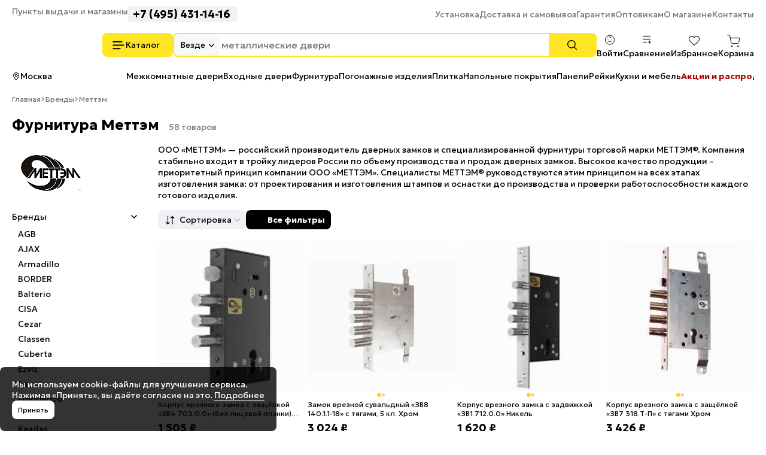

--- FILE ---
content_type: text/html; charset=UTF-8
request_url: https://169.ru/brands/furnitura-mettem/
body_size: 24265
content:
<!DOCTYPE html>
<html lang="ru">
    <head>
        <title>Купить Фурнитура Меттэм в Москве, цены на Фурнитура Меттэм от производителя</title>

        <meta charset="utf-8">
        <meta http-equiv="X-UA-Compatible" content="IE=edge">
        <meta name="_token" content="BAdzOBVgURfSLZPFNJVxe5GvMaDuwej2hKh3t8AT" />

                                    
                                    <meta name="robots" content="index, follow"/>
            
        <meta name="description" content="Заказать Фурнитура Меттэм в интернет-магазине 169.ru ✅  Большой ассортимент в каталоге ✅ Доставка, самовывоз, установка дверей">

        <meta name="viewport" content="width=device-width, initial-scale=1, maximum-scale=1, user-scalable=0"/>

        <meta name="csrf-token" content="BAdzOBVgURfSLZPFNJVxe5GvMaDuwej2hKh3t8AT">

                    <script>window.yaMainCounterId = 24979481;</script>
        
        <meta name="yandex-verification" content="43fdb1f3a6cdcd04" />
        <meta name="theme-color" content="#ffffff">
<link rel="icon" href="/favicon.svg">
<link rel="mask-icon" href="/mask-icon.svg" color="#000000">
<link rel="apple-touch-icon" href="/apple-touch-icon.png">
<link rel="manifest" href="/manifest.json">
        <!-- Styles -->
        
        <style>
            html {
                min-height: 101%;
                overflow-y: visible;
            }

            @media (max-width: 1023px) {
                #jvlabelWrap {
                    display: none;
                }
            }

                    </style>

                        <link media="all" type="text/css" rel="stylesheet" href="https://169.ru/css/category/head.css?id=3a47d920469dc1987f4afe5bfb4dce1a">
        
        
        								<link rel="canonical" href="https://169.ru/brands/furnitura-mettem/" />
			    <meta property="og:url" content="https://169.ru/brands/furnitura-mettem/" />
		<meta property="og:title" content="Купить Фурнитура Меттэм в Москве, цены на Фурнитура Меттэм от производителя" />
		<meta property="og:description" content="Заказать Фурнитура Меттэм в интернет-магазине 169.ru ✅  Большой ассортимент в каталоге ✅ Доставка, самовывоз, установка дверей" />
		<meta property="og:type" content="product.group" />
		<meta property="og:image" content="https://169.ru/images/products/furnitura-dlya-dverey/dlya-vhodnyh-dverey/korpusa-zamkov/korpus-vreznogo-zamka-s-zashchyolkoj-zv4-70300-bez-licevoj-planki-738900-large.jpeg" />
	
        
        <!--[if lt IE 12]>
        <link rel="stylesheet" href="https://rawgit.com/codefucker/finalReject/master/reject/reject.css" media="all" />
        <script type="text/javascript" src="/js/reject.min.js" data-text="К сожалению, браузер, которым вы пользуйтесь, устарел, и не может нормально отображать сайт. Пожалуйста, скачайте любой из следующих браузеров:"></script>
        <![endif]-->

        <link rel="preconnect" href="https://fonts.googleapis.com">
        <link rel="preconnect" href="https://fonts.gstatic.com" crossorigin>
        <link href="https://fonts.googleapis.com/css2?family=Geologica:wght,CRSV@100..900,0&display=swap" rel="stylesheet">
    </head>
    <body     
    class="category-page  category-page--doors"
>

        <div class="body-wrap">
            <div id="to-top-pos"></div>

            <div class="page-main">
                
                
                <div class="header" id="header-top">
    <div class="header__container header__top-nav">
        <div class="header__contacts">
            <a href="/dostavka/" class="header__pickup" rel="nofollow">Пункты выдачи и магазины</a>

            <button data-form-url="https://169.ru/callback/" class="js-form-modal header__phone">+7 (495) 984-16-99</button>
        </div>

        <div class="service-nav">
    <ul class="service-nav__items">
        <li class="service-nav__item" data-id="31134">
                    
                            <a class="service-nav__link" href="/ustanovka/"  rel="nofollow">
                    Установка
                </a>
            

                            
            </li>
    
    <li class="service-nav__item" data-id="31623">
                    
                            <a class="service-nav__link" href="/dostavka/"  rel="nofollow">
                    Доставка и самовывоз
                </a>
            

                            
            </li>
    
    <li class="service-nav__item" data-id="31135">
                    
                            <a class="service-nav__link" href="/garantia-form/"  rel="nofollow">
                    Гарантия
                </a>
            

                            
            </li>
    
    <li class="service-nav__item parent service-nav__item--parent" data-id="31630">
                    
                            <a class="service-nav__link" href="/169-dlya-biznesa/optovikam/"  rel="nofollow">
                    Оптовикам
                </a>
            

                            
                    <ul class="service-nav__items service-nav__items--children">
                <li class="service-nav__item" data-id="31648">
                    
                            <a class="service-nav__link" href="/reklamnye-materialy/"  rel="nofollow">
                    Рекламные материалы
                </a>
            

                            
            </li>
    
    <li class="service-nav__item" data-id="31647">
                    
                            <a class="service-nav__link" href="/dileram/"  rel="nofollow">
                    Дилерам
                </a>
            

                            
            </li>
    
    <li class="service-nav__item" data-id="31643">
                    
                            <a class="service-nav__link" href="/proizvoditelyam/"  rel="nofollow">
                    Производителям
                </a>
            

                            
            </li>
    
    <li class="service-nav__item" data-id="31637">
                    
                            <a class="service-nav__link" href="/dokumenty-dlya-zaklyucheniya-dogovora/"  rel="nofollow">
                    Документы для заключения договора
                </a>
            

                            
            </li>
    
    <li class="service-nav__item" data-id="31635">
                    
                            <a class="service-nav__link" href="/kak-s-nami-rabotat/"  rel="nofollow">
                    Как с нами работать
                </a>
            

                            
            </li>
    
    <li class="service-nav__item" data-id="31633">
                    
                            <a class="service-nav__link" href="/news/"  rel="nofollow">
                    Новости
                </a>
            

                            
            </li>
            </ul>
            </li>
    
    <li class="service-nav__item parent service-nav__item--parent" data-id="31649">
                    
                            <a class="service-nav__link" href="/about/"  rel="nofollow">
                    О магазине
                </a>
            

                            
                    <ul class="service-nav__items service-nav__items--children">
                <li class="service-nav__item" data-id="31657">
                    
                            <a class="service-nav__link" href="/documents/tekhnicheskaya-informaciya/"  rel="nofollow">
                    Техническая информация
                </a>
            

                            
            </li>
    
    <li class="service-nav__item" data-id="31655">
                    
                            <a class="service-nav__link" href="/sertifikaty/"  rel="nofollow">
                    Сертификаты
                </a>
            

                            
            </li>
    
    <li class="service-nav__item" data-id="31654">
                    
                            <a class="service-nav__link" href="/about/articles/"  rel="nofollow">
                    Статьи
                </a>
            

                            
            </li>
    
    <li class="service-nav__item" data-id="31653">
                    
                            <a class="service-nav__link" href="/about/vakansii/"  rel="nofollow">
                    Вакансии
                </a>
            

                            
            </li>
    
    <li class="service-nav__item" data-id="31652">
                    
                            <a class="service-nav__link" href="/dizajn-klub-169ru/"  rel="nofollow">
                    Дизайнерам
                </a>
            

                            
            </li>
    
    <li class="service-nav__item" data-id="31651">
                    
                            <a class="service-nav__link" href="/otzyvy/"  rel="nofollow">
                    Отзывы
                </a>
            

                            
            </li>
            </ul>
            </li>
    
    <li class="service-nav__item parent service-nav__item--parent" data-id="29775">
                    
                            <a class="service-nav__link" href="/kontakty/"  rel="nofollow">
                    Контакты
                </a>
            

                            
                    <ul class="service-nav__items service-nav__items--children">
                <li class="service-nav__item" data-id="31658">
                    
                            <a class="service-nav__link" href="/kontakty/kuntsevskaya/"  rel="nofollow">
                    Кунцевская
                </a>
            

                            
            </li>
    
    <li class="service-nav__item" data-id="31659">
                    
                            <a class="service-nav__link" href="/kontakty/medvedkovo/"  rel="nofollow">
                    Медведково
                </a>
            

                            
            </li>
    
    <li class="service-nav__item" data-id="31660">
                    
                            <a class="service-nav__link" href="/kontakty/novokosino/"  rel="nofollow">
                    Новокосино
                </a>
            

                            
            </li>
    
    <li class="service-nav__item" data-id="31661">
                    
                            <a class="service-nav__link" href="/kontakty/blvd-adm-ushakova/"  rel="nofollow">
                    Бульвар Адмирала Ушакова
                </a>
            

                            
            </li>
    
    <li class="service-nav__item" data-id="33268">
                    
                            <a class="service-nav__link" href="/kontakty/odintsovo/"  rel="nofollow">
                    Одинцово (склад)
                </a>
            

                            
            </li>
            </ul>
            </li>
    </ul>
</div>    </div>
</div>

<div class="header header--sticky" id="header-main">
    <div class="header__container header__main">
        <div class="header__logo-wrapper">
                        <a href="/" class="header__logo" aria-label="На главную"></a>
            
            <div class="button header__catalog catalog-toggle">
                Каталог          
            </div>
        </div>

        <div class="header__search">
            <div class="search-autocomplete">
    <form method="GET" action="https://169.ru/search/" accept-charset="UTF-8" class="search-box search-autocomplete__form">
        <button type="button" class="search-box__area js-search-menu">Везде</button>

        <input placeholder="" autocomplete="off" id="search-box" class="js-search-autocomplete search-box__input" name="term" type="text">

        <button type="submit" class="button search-box__submit" aria-label="Поиск"></button>

        <input type="hidden" class="js-search-category" name="product_categories[]">
    </form>
</div>          
        </div>
        
        <div class="user-bar">
    <div class="user-bar__item">
        
                <span class="user-bar__link user-bar__link--profile js-login">
            <span class="user-bar__icon user-bar__icon--profile"></span>
            <span class="js-username">Войти</span>
        </span>
            </div>

    <div class="user-bar__item">
        <a href="https://169.ru/compare/" class="user-bar__link user-bar__link--compare">
            <span class="user-bar__icon user-bar__icon--compare  js-compare-status"></span>
            Сравнение
        </a>
    </div>
    <div class="user-bar__item">
        <a href="https://169.ru/favorite/" class="user-bar__link user-bar__link--fav">
            <span class="user-bar__icon user-bar__icon--fav  js-fav-status"></span>
            Избранное
        </a>
    </div>
    <div class="user-bar__item">
        
        <a href="https://169.ru/cart/" class="user-bar__link user-bar__link--cart">
            <span class="user-bar__icon user-bar__icon--cart  js-cart-status" data-amount="0"></span>

            Корзина
        </a>

        <div id="minicart-inner"></div>
    </div>
</div>    
    </div>
</div>

<div class="header" id="header-nav">
    <div class="header__container header__subnav">
        <div class="header__subnav-wrapper">
            <div class="header__location">
                                Москва
            </div>   

            <div class="stripe-nav">
    <ul class="stripe-nav__items dragscroll">
        <li class="stripe-nav__item">
                    
            <a href="/mezhkomnatnye-dveri/" class="stripe-nav__link" data-id="29767"  rel="nofollow">
                Межкомнатные двери
            </a>

                    
            </li>
        
    <li class="stripe-nav__item">
                    
            <a href="/vhodnye-dveri/" class="stripe-nav__link" data-id="29768"  rel="nofollow">
                Входные двери
            </a>

                    
            </li>
        
    <li class="stripe-nav__item">
                    
            <a href="/furnitura-dlya-dverej/" class="stripe-nav__link" data-id="31991"  rel="nofollow">
                Фурнитура
            </a>

                    
            </li>
        
    <li class="stripe-nav__item">
                    
            <a href="/mezhkomnatnye-dveri/komplekty-dlya-dverej/" class="stripe-nav__link" data-id="31990"  rel="nofollow">
                Погонажные изделия
            </a>

                    
            </li>
        
    <li class="stripe-nav__item">
                    
            <a href="/plitka/" class="stripe-nav__link" data-id="29769"  rel="nofollow">
                Плитка
            </a>

                    
            </li>
        
    <li class="stripe-nav__item">
                    
            <a href="/napolnye-pokrytiya/" class="stripe-nav__link" data-id="29770"  rel="nofollow">
                Напольные покрытия
            </a>

                    
            </li>
        
    <li class="stripe-nav__item">
                    
            <a href="/dekorativnye-paneli/" class="stripe-nav__link" data-id="32907"  rel="nofollow">
                Панели
            </a>

                    
            </li>
        
    <li class="stripe-nav__item">
                    
            <a href="/deko-reyki/" class="stripe-nav__link" data-id="32908"  rel="nofollow">
                Рейки
            </a>

                    
            </li>
        
    <li class="stripe-nav__item">
                    
            <a href="https://mebel169.ru/" class="stripe-nav__link" data-id="32037" target="_blank" rel="noopener">
                Кухни и мебель
            </a>

                    
            </li>
        
    <li class="stripe-nav__item">
                    
            <a href="/akcii/" class="stripe-nav__link stripe-nav__link--sale" data-id="29772"  rel="nofollow">
                Акции и распродажа
            </a>

                    
            </li>
    </ul>
</div>
        </div>          
        
        <div class="header__partnership">
                    </div>
    </div>
</div>

<div class="header-mobile">
    <div class="header-mobile__nav">
        <div class="header-mobile__logo-block">
            <button class="header-mobile__offcanvas catalog-toggle" aria-label="Верхнее меню"></button>

                        <a href="/" class="header-mobile__logo" aria-label="На главную"></a>
                    </div>
        <div class="header-mobile__block">
            <button class="header-mobile__search js-search-box" aria-label="Поиск"></button>
            <a href="https://169.ru/favorite/" class="header-mobile__favorites " aria-label="Избранное"></a>
            <a href="https://169.ru/compare/" class="header-mobile__menu " aria-label="Сравнение"></a>

            
                        <span class="user-bar__link user-bar__link--profile js-login" >
                <span class="user-bar__icon user-bar__icon--profile"></span>
            </span>
                    </div>
    </div>

    <div class="search-autocomplete">
    <form method="GET" action="https://169.ru/search/" accept-charset="UTF-8" class="search-mobile__search" id="m-search">
        <div class="search-mobile__input-wrapper">
            <input placeholder="Поиск товаров" class="search-mobile__search--input js-search-box" autocomplete="off" name="term" type="text">
        </div>
    </form>
</div></div>
                
                <main>
                                    <div id="content-container">
                
                    <div class="container">
                        <ol class="breadcrumb">
                    
                            <li class="first">
                    <a href="https://169.ru">Главная</a>
                </li>
                                
                            <li class="prev-item">
                    <a href="/brands/">Бренды</a>
                </li>
                                
                            <li>
                    <span>Меттэм</span>
                </li>
                        </ol>

    
    <script type="application/ld+json">{"@context":"https:\/\/schema.org","@type":"BreadcrumbList","itemListElement":[{"@type":"ListItem","position":1,"item":{"@id":"https:\/\/169.ru","name":"\u0413\u043b\u0430\u0432\u043d\u0430\u044f"}},{"@type":"ListItem","position":2,"item":{"@id":"https:\/\/169.ru\/brands\/","name":"\u0411\u0440\u0435\u043d\u0434\u044b"}},{"@type":"ListItem","position":3,"item":{"@id":"https:\/\/169.ru\/brands\/furnitura-mettem\/","name":"\u041c\u0435\u0442\u0442\u044d\u043c"}}]}</script>
                    </div>

                    <div class="">
                                                
                        <div >
                                                            <script type="application/ld+json">
    {
        "@context": "https://schema.org",
        "@type": "Product",
        "name": "Фурнитура Меттэм",
        "description":"Заказать Фурнитура Меттэм в интернет-магазине 169.ru ✅  Большой ассортимент в каталоге ✅ Доставка, самовывоз, установка дверей",
                                "image": "https://169.ru/images/uploads/738900.jpeg", 
        "offers": {
            "@type": "AggregateOffer",
            "highPrice": 7390,
            "lowPrice": 157,
            "priceCurrency": "RUB",
                    "offerCount": 58,
                    "availability": "https://schema.org/InStock",
            "itemCondition": "https://schema.org/NewCondition"
        }
    }
</script>    <div class="container">

        
        <div class="category-wrap">

            <div class="category-page__title-row">
                <h1 class="category-page__title">
                    Фурнитура Меттэм
                </h1>
                
                                    <span class="category-page__head-products-count">58 товаров</span>
                            </div>

                            <div class="top-row-brand">
                    <div class="top-row-brand_image-container">
                        <img src="/images/brands/mettehm-755849-logo-v3.png" class="top-row-brand_image">
                    </div>
                    <div class="top-row-brand_description">ООО «МЕТТЭМ» — российский производитель дверных замков и специализированной фурнитуры торговой марки МЕТТЭМ®. Компания стабильно входит в тройку лидеров России по объему производства и продаж дверных замков.
Высокое качество продукции – приоритетный принцип компании ООО «МЕТТЭМ». Специалисты МЕТТЭМ® руководствуются этим принципом на всех этапах изготовления замка: от проектирования и изготовления штампов и оснастки до производства и проверки работоспособности каждого готового изделия.</div>
                </div>
            
                    </div>

         

        
        
        <div class="category-wrap">

                            <div class="category-main-block-container">
                    <div class="left-sidebar">
                        <div class="left-sidebar__wrapper">
                            <nav class="menu-categories js-sidebar-menu-categories">
    <ul class="menu-categories__list menu-categories__list--index">
                    <li class="menu-categories__item js-sidebar-menu-categories-item parent active">
            <a href="/brands/"   class="menu-categories__link js-sidebar-cat-toggle">
            Бренды
        </a>
    
            <ul class="menu-categories__list">
            <li class="menu-categories__item js-sidebar-menu-categories-item">
            <a href="/brands/furnitura-agb/"   class="menu-categories__link ">
            AGB
        </a>
    
    </li>            <li class="menu-categories__item js-sidebar-menu-categories-item">
            <a href="/brands/furnitura-ajax/"   class="menu-categories__link ">
            AJAX
        </a>
    
    </li>            <li class="menu-categories__item js-sidebar-menu-categories-item">
            <a href="/brands/furnitura-armadillo/"   class="menu-categories__link ">
            Armadillo
        </a>
    
    </li>            <li class="menu-categories__item js-sidebar-menu-categories-item">
            <a href="/brands/furnitura-border/"   class="menu-categories__link ">
            BORDER
        </a>
    
    </li>            <li class="menu-categories__item js-sidebar-menu-categories-item">
            <a href="/brands/laminat-balterio/"   class="menu-categories__link ">
            Balterio
        </a>
    
    </li>            <li class="menu-categories__item js-sidebar-menu-categories-item">
            <a href="/brands/furnitura-cisa/"   class="menu-categories__link ">
            CISA
        </a>
    
    </li>            <li class="menu-categories__item js-sidebar-menu-categories-item">
            <a href="/brands/napolnye-pokrytiya-cezar/"   class="menu-categories__link ">
            Cezar
        </a>
    
    </li>            <li class="menu-categories__item js-sidebar-menu-categories-item">
            <a href="/brands/classen/"   class="menu-categories__link ">
            Classen
        </a>
    
    </li>            <li class="menu-categories__item js-sidebar-menu-categories-item">
            <a href="/brands/cuberta/"   class="menu-categories__link ">
            Cuberta
        </a>
    
    </li>            <li class="menu-categories__item js-sidebar-menu-categories-item">
            <a href="/brands/ezviz/"   class="menu-categories__link ">
            Ezviz
        </a>
    
    </li>            <li class="menu-categories__item js-sidebar-menu-categories-item">
            <a href="/brands/laminat-faus/"   class="menu-categories__link ">
            Faus
        </a>
    
    </li>            <li class="menu-categories__item js-sidebar-menu-categories-item">
            <a href="/brands/laminat-floorwood/"   class="menu-categories__link ">
            Floorwood
        </a>
    
    </li>            <li class="menu-categories__item js-sidebar-menu-categories-item">
            <a href="/brands/fuaro/"   class="menu-categories__link ">
            Fuaro
        </a>
    
    </li>            <li class="menu-categories__item js-sidebar-menu-categories-item">
            <a href="/brands/kaadas/"   class="menu-categories__link ">
            Kaadas
        </a>
    
    </li>            <li class="menu-categories__item js-sidebar-menu-categories-item">
            <a href="/brands/kale-kilit/"   class="menu-categories__link ">
            Kale Kilit
        </a>
    
    </li>            <li class="menu-categories__item js-sidebar-menu-categories-item">
            <a href="/brands/kastamonu/"   class="menu-categories__link ">
            Kastamonu
        </a>
    
    </li>            <li class="menu-categories__item js-sidebar-menu-categories-item">
            <a href="/brands/plitka-kerama-marazzi/"   class="menu-categories__link ">
            Kerama Marazzi
        </a>
    
    </li>            <li class="menu-categories__item js-sidebar-menu-categories-item">
            <a href="/brands/plitka-laparet/"   class="menu-categories__link ">
            Laparet
        </a>
    
    </li>            <li class="menu-categories__item js-sidebar-menu-categories-item">
            <a href="/brands/mastino/"   class="menu-categories__link ">
            Mastino
        </a>
    
    </li>            <li class="menu-categories__item js-sidebar-menu-categories-item">
            <a href="/brands/furnitura-morelli/"   class="menu-categories__link ">
            Morelli
        </a>
    
    </li>            <li class="menu-categories__item js-sidebar-menu-categories-item">
            <a href="/brands/philips/"   class="menu-categories__link ">
            Philips
        </a>
    
    </li>            <li class="menu-categories__item js-sidebar-menu-categories-item">
            <a href="/brands/punto/"   class="menu-categories__link ">
            Punto
        </a>
    
    </li>            <li class="menu-categories__item js-sidebar-menu-categories-item">
            <a href="/brands/rucetti/"   class="menu-categories__link ">
            Rucetti
        </a>
    
    </li>            <li class="menu-categories__item js-sidebar-menu-categories-item">
            <a href="/brands/laminat-swiss-krono/"   class="menu-categories__link ">
            Swiss Krono
        </a>
    
    </li>            <li class="menu-categories__item js-sidebar-menu-categories-item">
            <a href="/brands/triadoors/"   class="menu-categories__link ">
            Triadoors
        </a>
    
    </li>            <li class="menu-categories__item js-sidebar-menu-categories-item">
            <a href="/brands/vantage/"   class="menu-categories__link ">
            Vantage
        </a>
    
    </li>            <li class="menu-categories__item js-sidebar-menu-categories-item">
            <a href="/brands/furnitura-varioclic/"   class="menu-categories__link ">
            Varioclic
        </a>
    
    </li>            <li class="menu-categories__item js-sidebar-menu-categories-item">
            <a href="/brands/dveri-verda/"   class="menu-categories__link ">
            Verda
        </a>
    
    </li>            <li class="menu-categories__item js-sidebar-menu-categories-item">
            <a href="/brands/plitka-vitra/"   class="menu-categories__link ">
            VitrA
        </a>
    
    </li>            <li class="menu-categories__item js-sidebar-menu-categories-item">
            <a href="/brands/dveri-el-porta/"   class="menu-categories__link ">
            el'PORTA (Portika)
        </a>
    
    </li>            <li class="menu-categories__item js-sidebar-menu-categories-item">
            <a href="/brands/bannye-shtuchki/"   class="menu-categories__link ">
            Банные штучки
        </a>
    
    </li>            <li class="menu-categories__item js-sidebar-menu-categories-item">
            <a href="/brands/gardian/"   class="menu-categories__link ">
            Гардиан
        </a>
    
    </li>            <li class="menu-categories__item js-sidebar-menu-categories-item active selected">
            <span class="menu-categories__link menu-categories__link--disabled ">
            Меттэм
        </span>
    
    </li>            <li class="menu-categories__item js-sidebar-menu-categories-item">
            <a href="/brands/elbor/"   class="menu-categories__link ">
            Эльбор
        </a>
    
    </li>    </ul>    </li>            </ul>
</nav>
    
                            
                                                                                                <div class="filter filter-left">
        <div class="filter-left__title-wrapper">
            <div class="filter-left__title">Фильтры</div>
        </div>
        <form method="GET" action="https://169.ru/brands/furnitura-mettem/" accept-charset="UTF-8" id="filter-form">
            <div class="filter-container">
                <div class="filter-group " data-filter-name="obrazcy-cveta-1783">
            <div class="filter-title js-filter-title" data-field="obrazcy-cveta-1783">
                <div class="filter-title__text">
                    Цвет
                    <span class="choised-count" data-field="obrazcy-cveta-1783"></span>
                </div>
            </div>
            <div class="filter-values-container" id="ff-obrazcy-cveta-1783">
                <div class="scroll-container">
            <div class="filter-option-element">
            
            
            
            <input class="checkbox checkbox-blue__input js-filter-stat" id="obrazcy-cveta-1783_0" name="filter[obrazcy-cveta-1783][]" type="checkbox" value="234762">

            
            <label for="obrazcy-cveta-1783_0" class="checkbox-blue__label">

                
                                    <img src="/images/propertyvalues/obrazcy-cveta-1783/hrom-11-820614-color.jpg" loading="lazy"  alt="Хром" />
                
                                            <span>
                    
                    Хром
                </span>
            </label>

                    </div>
            <div class="filter-option-element">
            
            
            
            <input class="checkbox checkbox-blue__input js-filter-stat" id="obrazcy-cveta-1783_1" name="filter[obrazcy-cveta-1783][]" type="checkbox" value="234848">

            
            <label for="obrazcy-cveta-1783_1" class="checkbox-blue__label">

                
                                    <img src="/images/propertyvalues/obrazcy-cveta-1783/tyomnyj-7-820625-color.png" loading="lazy"  alt="Тёмный" />
                
                                            <span>
                    
                    Тёмный
                </span>
            </label>

                    </div>
            <div class="filter-option-element">
            
            
            
            <input class="checkbox checkbox-blue__input js-filter-stat" id="obrazcy-cveta-1783_2" name="filter[obrazcy-cveta-1783][]" type="checkbox" value="234893">

            
            <label for="obrazcy-cveta-1783_2" class="checkbox-blue__label">

                
                                    <img src="/images/propertyvalues/obrazcy-cveta-1783/med-11-820627-color.jpg" loading="lazy"  alt="Медь" />
                
                                            <span>
                    
                    Медь
                </span>
            </label>

                    </div>
            <div class="filter-option-element">
            
            
            
            <input class="checkbox checkbox-blue__input js-filter-stat" id="obrazcy-cveta-1783_3" name="filter[obrazcy-cveta-1783][]" type="checkbox" value="234882">

            
            <label for="obrazcy-cveta-1783_3" class="checkbox-blue__label">

                
                                    <img src="/images/propertyvalues/obrazcy-cveta-1783/bronza-11-820622-color.jpg" loading="lazy"  alt="Бронза" />
                
                                            <span>
                    
                    Бронза
                </span>
            </label>

                    </div>
    </div>
            </div>
        </div>

    
    

      
    
        
            
        <div class="filter-group " data-filter-name="filter-material-1922">
            <div class="filter-title js-filter-title" data-field="filter-material-1922">
                <div class="filter-title__text">
                    Материал
                    <span class="choised-count" data-field="filter-material-1922"></span>
                </div>
            </div>
            <div class="filter-values-container" id="ff-filter-material-1922">
                <div class="scroll-container">
                                        <div class="filter-option-element  " >
                    
                    

                <input class="checkbox checkbox-blue__input js-filter-stat" id="filter-material-1922_0" name="filter[filter-material-1922][]" type="checkbox" value="236096">

                    
                    <label for="filter-material-1922_0" class="checkbox-blue__label">
                        
                       
                        <span>
                            Сталь
                        </span>
                    </label>
                    
                                    </div>
                                        <div class="filter-option-element  " >
                    
                    

                <input class="checkbox checkbox-blue__input js-filter-stat" id="filter-material-1922_1" name="filter[filter-material-1922][]" type="checkbox" value="234829">

                    
                    <label for="filter-material-1922_1" class="checkbox-blue__label">
                        
                       
                        <span>
                            Алюминий
                        </span>
                    </label>
                    
                                    </div>
                                        <div class="filter-option-element  " >
                    
                    

                <input class="checkbox checkbox-blue__input js-filter-stat" id="filter-material-1922_2" name="filter[filter-material-1922][]" type="checkbox" value="235364">

                    
                    <label for="filter-material-1922_2" class="checkbox-blue__label">
                        
                       
                        <span>
                            Нержавеющая сталь
                        </span>
                    </label>
                    
                                    </div>
        </div>
            </div>
        </div>

    
    

      
    
              
    
        
    <div class="filter-group-checkbox" data-filter-name="in_stock">
        <div class="filter-title js-filter-title">
            <div class="filter-title__text">
                Товары в наличии
            </div>
        </div>
        <input class="checkbox js-filter-stat" id="in_stock" aria-label="Товары в наличии" name="filter[in_stock][]" type="checkbox" value="1">
    </div>

    <div class="filter-group-checkbox" data-filter-name="sale">
        <div class="filter-title js-filter-title">
            <div class="filter-title__text">
                Товары со скидкой
            </div>
        </div>
        <input class="checkbox js-filter-stat" id="sale" aria-label="Товары со скидкой" name="filter[sale][]" type="checkbox" value="1">
    </div>

<input name="category_id" type="hidden" value="18799">

            </div>
        </form>
    </div>

    <button class="show-all-filters">
        <span class="desktop-title">Все фильтры</span>
        <span class="all-filters-count"></span>
    </button>

    <div class="property-value-desc-container"></div>

                                                            
                            
                                                                                                <div class="doors-our-result">
    <div class="doors-our-result__block">
        <div class="doors-our-result__title">За последние 2&nbsp;года мы:</div>
        <div class="doors-our-result__text">
            <span>установили более</span>
            <span class="doors-our-result__text--bold">40 000 дверей</span>
        </div>
    </div>
    <picture>
        <img loading="lazy" src="/images/theme/doors-result-icon.svg" width="31" height="58" alt="" class="doors-our-result__img">
    </picture>
</div>                                
                                <div class="yandex-market-left-sidebar">
    <div class="yandex-market-title">Рейтинг магазина</div>
    <div class="yandex-market-rating-reviews">
                <div class="yandex-market-rating ">4.7</div>
        <a rel="nofollow" href="https://market.yandex.ru/shop--169-mebel-kukhni-i-dveri/365168/reviews" class="yandex-market-reviews">3280 отзывов</a>
    </div>
    <a  rel="nofollow" href="https://market.yandex.ru/shop--169-mebel-kukhni-i-dveri/365168/" class="yandex-market-image"></a>
</div>                            
                        </div>
                    </div>

                    <div class="category-main-block">
                        
                        
                        
                        
                                                    
                                                                            

                        <div class="sorting-container-wrapper">
                                                                                        
                            <div class="sorting-container active-filter-options-container">
            <div class="sorting-container__select-wrapper">
        <select name="sort_by" form="filter-form" class="sort-by-select" aria-label="Сортировка">
            <option value="">Сортировка</option>
                            <option value="popular" >
                    Популярные</option>
                            <option value="newest" >
                    Новинки</option>
                            <option value="higher-price" >
                    Сначала дороже</option>
                            <option value="lower-price" >
                    Сначала дешевле</option>
                            <option value="discount" >
                    По размеру скидки</option>
                            <option value="reviews_rate" >
                    Высокий рейтинг</option>
                            <option value="reviews_count" >
                    По кол-ву отзывов</option>
                    </select>
    </div>

    <button class="show-all-filters show-all-filters--mobile">
        <span class="desktop-title">Все фильтры</span>
        <span class="all-filters-count"></span>
    </button>

    <form method="GET" action="https://169.ru/brands/furnitura-mettem/" accept-charset="UTF-8" id="active_filter_filter-form">

    <input name="sort_by" type="hidden">

    <div class="filter-container">
        <div class="dropdown-items-desktop">
            <div class="desktop-sort-title">
                Сортировка</div>
            <ul class="desktop-sort-ul">
                                    <li data-value="popular"
                        class="desktop-sort-li  active  ">
                        Популярные</li>
                                    <li data-value="newest"
                        class="desktop-sort-li  ">
                        Новинки</li>
                                    <li data-value="higher-price"
                        class="desktop-sort-li  ">
                        Сначала дороже</li>
                                    <li data-value="lower-price"
                        class="desktop-sort-li  ">
                        Сначала дешевле</li>
                                    <li data-value="discount"
                        class="desktop-sort-li  ">
                        По размеру скидки</li>
                                    <li data-value="reviews_rate"
                        class="desktop-sort-li  ">
                        Высокий рейтинг</li>
                                    <li data-value="reviews_count"
                        class="desktop-sort-li  ">
                        По кол-ву отзывов</li>
                            </ul>
        </div>

        <div class="show-all-filters show-all-filters--desktop">
            <span class="desktop-title">Все фильтры</span>
            <span class="all-filters-count"></span>
        </div>

        <input name="category_id" type="hidden" value="18799">


    </div>
    </form>
</div>                        </div>

                                                
                        <div id="filter-results">
                            <div class="product-grid wide-product-preview js-product-grid">
                                <div class="product-preview  "  data-category-id="18799"   data-product-id="420931" >
    <div class="product-preview__wrapper">
        <div class="product-preview-image-block js-product-preview-image-block">
    <a  href="/furnitura-dlya-dverej/dlya-vhodnyh/korpusa-zamkov/vreznogo-s-zashchyelkoy-zv4-703-0-0-chernyy/" target="_blank" class="product-preview-slider__link js-preview-image-link"  title="Корпус врезного замка с защёлкой «ЗВ4 703.0.0» (без лицевой планки) Чёрный"  data-image-size="listing-item-3-v2">
        <span class="product-preview-slider product-preview-slider--doors" data-gallery='{"images":[{"src":"\/images\/products\/furnitura-dlya-dverej\/dlya-vhodnyh\/korpusa-zamkov\/vreznogo-s-zashchyelkoy-zv4-703-0-0-chernyy-782602-listing-item-3-v2.jpg","srcset":"\/images\/products\/furnitura-dlya-dverej\/dlya-vhodnyh\/korpusa-zamkov\/vreznogo-s-zashchyelkoy-zv4-703-0-0-chernyy-782602-listing-item-3-v2.jpg 1x, \/images\/products\/furnitura-dlya-dverej\/dlya-vhodnyh\/korpusa-zamkov\/vreznogo-s-zashchyelkoy-zv4-703-0-0-chernyy-782602-listing-item-3-v2_2x.jpg 2x","webp":"\/images\/products\/furnitura-dlya-dverej\/dlya-vhodnyh\/korpusa-zamkov\/vreznogo-s-zashchyelkoy-zv4-703-0-0-chernyy-782602-listing-item-3-v2-webp.webp 1x, \/images\/products\/furnitura-dlya-dverej\/dlya-vhodnyh\/korpusa-zamkov\/vreznogo-s-zashchyelkoy-zv4-703-0-0-chernyy-782602-listing-item-3-v2-webp_2x.webp 2x"}]}'>
            <picture>
                <source srcset="/images/products/furnitura-dlya-dverey/dlya-vhodnyh-dverey/korpusa-zamkov/korpus-vreznogo-zamka-s-zashchyolkoj-zv4-70300-bez-licevoj-planki-738900-listing-item-3-v2-webp.webp" type="image/webp">
                <source srcset="/images/products/furnitura-dlya-dverey/dlya-vhodnyh-dverey/korpusa-zamkov/korpus-vreznogo-zamka-s-zashchyolkoj-zv4-70300-bez-licevoj-planki-738900-listing-item-3-v2.jpg">

                <img  src="/images/products/furnitura-dlya-dverey/dlya-vhodnyh-dverey/korpusa-zamkov/korpus-vreznogo-zamka-s-zashchyolkoj-zv4-70300-bez-licevoj-planki-738900-listing-item-3-v2.jpg" width="260" height="260" class="product-preview-slider__main" data-product-id="420931" alt="Корпус врезного замка с защёлкой «ЗВ4 703.0.0» (без лицевой планки) Чёрный" />
            </picture>
        </span>
    </a>

    
            <div class="quick-view-btn-inner">
            <button class="js-quick-view" data-id="420931" data-goal="quick-view">Быстрый просмотр</button>
        </div>
        
    <span class="product-badges theme-filled">
                    
                            
                                    
                                                        
                                                        
                                    
                
                                        </span>








</div>
        <div class="product-preview__title">
	<a  href="/furnitura-dlya-dverej/dlya-vhodnyh/korpusa-zamkov/vreznogo-s-zashchyelkoy-zv4-703-0-0-chernyy/" class="product-preview__link">
		Корпус врезного замка с защёлкой «ЗВ4 703.0.0» (без лицевой планки) Чёрный
	</a>
</div>
        
        <div class="product-reviews-total__none"></div>
        <div class="product-price">
            
            
        <span class="product-price__regular">
            <span class="js-preview-price" data-price="1505.00">1 505</span> <span>&#x20bd;</span>
        </span>
    
    
    </div>
                    
                            <div class="product-action pin-product__action product-action--doors js-preview-action" data-product-id="420931">
                    <div class="addtocart-count-container"></div>
                    <button class="product-action__addtocart button button--sm js-addtocart" data-product-id="420931">В корзину</button>
	
                </div>
                
                <div class="product-preview__one-click-wrapper">
                    <button
                        class="product-preview__one-click button--grey-dashed js-form-modal oneclick"
                        data-id="420931"
                        data-goal="1click_listing_open"
                        data-from="listing"
                    >Купить в 1 клик</button>
                </div>

                
                                    <!--noindex-->
                    <div class="hover-visible">
    <div class="hover-visible-container">
        
                            
        
        
            </div>
</div>                    <!--/noindex-->
                                        </div>
</div>

		
	
	
	
		
	
	<div class="product-preview  "  data-category-id="18799"   data-product-id="420926" >
    <div class="product-preview__wrapper">
        <div class="product-preview-image-block js-product-preview-image-block">
    <a  href="/furnitura-dlya-dverej/dlya-vhodnyh/zamki/suvaldnye/vreznoy-zv8-140-1-1-18-s-tyagami-5-kl-khrom/" target="_blank" class="product-preview-slider__link js-preview-image-link"  title="Замок врезной сувальдный «ЗВ8 140.1.1-18» с тягами, 5 кл. Хром"  data-image-size="listing-item-3-v2">
        <span class="product-preview-slider product-preview-slider--doors" data-gallery='{"images":[{"src":"\/images\/products\/furnitura-dlya-dverej\/dlya-vhodnyh\/zamki\/suvaldnye\/vreznoy-zv8-140-1-1-18-s-tyagami-5-kl-khrom-782131-listing-item-3-v2.jpg","srcset":"\/images\/products\/furnitura-dlya-dverej\/dlya-vhodnyh\/zamki\/suvaldnye\/vreznoy-zv8-140-1-1-18-s-tyagami-5-kl-khrom-782131-listing-item-3-v2.jpg 1x, \/images\/products\/furnitura-dlya-dverej\/dlya-vhodnyh\/zamki\/suvaldnye\/vreznoy-zv8-140-1-1-18-s-tyagami-5-kl-khrom-782131-listing-item-3-v2_2x.jpg 2x","webp":"\/images\/products\/furnitura-dlya-dverej\/dlya-vhodnyh\/zamki\/suvaldnye\/vreznoy-zv8-140-1-1-18-s-tyagami-5-kl-khrom-782131-listing-item-3-v2-webp.webp 1x, \/images\/products\/furnitura-dlya-dverej\/dlya-vhodnyh\/zamki\/suvaldnye\/vreznoy-zv8-140-1-1-18-s-tyagami-5-kl-khrom-782131-listing-item-3-v2-webp_2x.webp 2x"}]}'>
            <picture>
                <source srcset="/images/products/furnitura-dlya-dverey/dlya-vhodnyh-dverey/zamki/suvaldnye/zamok-vreznoj-suvaldnyj-zv8-14011-18-s-tyagami-5-kl-738886-listing-item-3-v2-webp.webp 1x, /images/products/furnitura-dlya-dverey/dlya-vhodnyh-dverey/zamki/suvaldnye/zamok-vreznoj-suvaldnyj-zv8-14011-18-s-tyagami-5-kl-738886-listing-item-3-v2-webp_2x.webp 2x" type="image/webp">
                <source srcset="/images/products/furnitura-dlya-dverey/dlya-vhodnyh-dverey/zamki/suvaldnye/zamok-vreznoj-suvaldnyj-zv8-14011-18-s-tyagami-5-kl-738886-listing-item-3-v2.jpg 1x, /images/products/furnitura-dlya-dverey/dlya-vhodnyh-dverey/zamki/suvaldnye/zamok-vreznoj-suvaldnyj-zv8-14011-18-s-tyagami-5-kl-738886-listing-item-3-v2_2x.jpg 2x">

                <img  src="/images/products/furnitura-dlya-dverey/dlya-vhodnyh-dverey/zamki/suvaldnye/zamok-vreznoj-suvaldnyj-zv8-14011-18-s-tyagami-5-kl-738886-listing-item-3-v2.jpg" width="260" height="260" class="product-preview-slider__main" data-product-id="420926" alt="Замок врезной сувальдный «ЗВ8 140.1.1-18» с тягами, 5 кл. Хром" />
            </picture>
        </span>
    </a>

    
            <div class="quick-view-btn-inner">
            <button class="js-quick-view" data-id="420926" data-goal="quick-view">Быстрый просмотр</button>
        </div>
        
    <span class="product-badges theme-filled">
                    
                            
                                    
                                                        
                                                        
                                    
                
                                        </span>








</div>
        <div class="product-preview__title">
	<a  href="/furnitura-dlya-dverej/dlya-vhodnyh/zamki/suvaldnye/vreznoy-zv8-140-1-1-18-s-tyagami-5-kl-khrom/" class="product-preview__link">
		Замок врезной сувальдный «ЗВ8 140.1.1-18» с тягами, 5 кл. Хром
	</a>
</div>
        
        <div class="product-reviews-total__none"></div>
        <div class="product-price">
            
            
        <span class="product-price__regular">
            <span class="js-preview-price" data-price="3024.00">3 024</span> <span>&#x20bd;</span>
        </span>
    
    
    </div>
                    
                            <div class="product-action pin-product__action product-action--doors js-preview-action" data-product-id="420926">
                    <div class="addtocart-count-container"></div>
                    <button class="product-action__addtocart button button--sm js-addtocart" data-product-id="420926">В корзину</button>
	
                </div>
                
                <div class="product-preview__one-click-wrapper">
                    <button
                        class="product-preview__one-click button--grey-dashed js-form-modal oneclick"
                        data-id="420926"
                        data-goal="1click_listing_open"
                        data-from="listing"
                    >Купить в 1 клик</button>
                </div>

                
                                    <!--noindex-->
                    <div class="hover-visible">
    <div class="hover-visible-container">
        
                            
        
        
            </div>
</div>                    <!--/noindex-->
                                        </div>
</div>

		
	
	
	
		
	
	<div class="product-preview  "  data-category-id="18799"   data-product-id="420970" >
    <div class="product-preview__wrapper">
        <div class="product-preview-image-block js-product-preview-image-block">
    <a  href="/furnitura-dlya-dverej/dlya-vhodnyh/korpusa-zamkov/vreznogo-s-zadvizhkoy-zv1-712-0-0-nikel/" target="_blank" class="product-preview-slider__link js-preview-image-link"  title="Корпус врезного замка с задвижкой «ЗВ1 712.0.0» Никель"  data-image-size="listing-item-3-v2">
        <span class="product-preview-slider product-preview-slider--doors" data-gallery='{"images":[{"src":"\/images\/products\/furnitura-dlya-dverej\/dlya-vhodnyh\/korpusa-zamkov\/vreznogo-s-zadvizhkoy-zv1-712-0-0-nikel-782598-listing-item-3-v2.jpg","srcset":"\/images\/products\/furnitura-dlya-dverej\/dlya-vhodnyh\/korpusa-zamkov\/vreznogo-s-zadvizhkoy-zv1-712-0-0-nikel-782598-listing-item-3-v2.jpg 1x, \/images\/products\/furnitura-dlya-dverej\/dlya-vhodnyh\/korpusa-zamkov\/vreznogo-s-zadvizhkoy-zv1-712-0-0-nikel-782598-listing-item-3-v2_2x.jpg 2x","webp":"\/images\/products\/furnitura-dlya-dverej\/dlya-vhodnyh\/korpusa-zamkov\/vreznogo-s-zadvizhkoy-zv1-712-0-0-nikel-782598-listing-item-3-v2-webp.webp 1x, \/images\/products\/furnitura-dlya-dverej\/dlya-vhodnyh\/korpusa-zamkov\/vreznogo-s-zadvizhkoy-zv1-712-0-0-nikel-782598-listing-item-3-v2-webp_2x.webp 2x"}]}'>
            <picture>
                <source srcset="/images/products/furnitura-dlya-dverey/dlya-vhodnyh-dverey/korpusa-zamkov/korpus-vreznogo-zamka-s-zadvizhkoj-zv1-71200-nikel-738896-listing-item-3-v2-webp.webp" type="image/webp">
                <source srcset="/images/products/furnitura-dlya-dverey/dlya-vhodnyh-dverey/korpusa-zamkov/korpus-vreznogo-zamka-s-zadvizhkoj-zv1-71200-nikel-738896-listing-item-3-v2.jpg">

                <img  src="/images/products/furnitura-dlya-dverey/dlya-vhodnyh-dverey/korpusa-zamkov/korpus-vreznogo-zamka-s-zadvizhkoj-zv1-71200-nikel-738896-listing-item-3-v2.jpg" width="260" height="260" class="product-preview-slider__main" data-product-id="420970" alt="Корпус врезного замка с задвижкой «ЗВ1 712.0.0» Никель" />
            </picture>
        </span>
    </a>

    
            <div class="quick-view-btn-inner">
            <button class="js-quick-view" data-id="420970" data-goal="quick-view">Быстрый просмотр</button>
        </div>
        
    <span class="product-badges theme-filled">
                    
                            
                                    
                                                        
                                                        
                                    
                
                                        </span>








</div>
        <div class="product-preview__title">
	<a  href="/furnitura-dlya-dverej/dlya-vhodnyh/korpusa-zamkov/vreznogo-s-zadvizhkoy-zv1-712-0-0-nikel/" class="product-preview__link">
		Корпус врезного замка с задвижкой «ЗВ1 712.0.0» Никель
	</a>
</div>
        
        <div class="product-reviews-total__none"></div>
        <div class="product-price">
            
            
        <span class="product-price__regular">
            <span class="js-preview-price" data-price="1620.00">1 620</span> <span>&#x20bd;</span>
        </span>
    
    
    </div>
                    
                            <div class="product-action pin-product__action product-action--doors js-preview-action" data-product-id="420970">
                    <div class="addtocart-count-container"></div>
                    <button class="product-action__addtocart button button--sm js-addtocart" data-product-id="420970">В корзину</button>
	
                </div>
                
                <div class="product-preview__one-click-wrapper">
                    <button
                        class="product-preview__one-click button--grey-dashed js-form-modal oneclick"
                        data-id="420970"
                        data-goal="1click_listing_open"
                        data-from="listing"
                    >Купить в 1 клик</button>
                </div>

                
                                    <!--noindex-->
                    <div class="hover-visible">
    <div class="hover-visible-container">
        
                            
        
        
            </div>
</div>                    <!--/noindex-->
                                        </div>
</div>

		
	
	
	
		
	
	<div class="product-preview  "  data-category-id="18799"   data-product-id="420969" >
    <div class="product-preview__wrapper">
        <div class="product-preview-image-block js-product-preview-image-block">
    <a  href="/furnitura-dlya-dverej/dlya-vhodnyh/korpusa-zamkov/vreznogo-s-zashchyelkoy-zv7-318-t-p-s-tyagami-khrom/" target="_blank" class="product-preview-slider__link js-preview-image-link"  title="Корпус врезного замка с защёлкой «ЗВ7 318.Т-П» с тягами Хром"  data-image-size="listing-item-3-v2">
        <span class="product-preview-slider product-preview-slider--doors" data-gallery='{"images":[{"src":"\/images\/products\/furnitura-dlya-dverej\/dlya-vhodnyh\/korpusa-zamkov\/vreznogo-s-zashchyelkoy-zv7-318-t-p-s-tyagami-khrom-782603-listing-item-3-v2.jpg","srcset":"\/images\/products\/furnitura-dlya-dverej\/dlya-vhodnyh\/korpusa-zamkov\/vreznogo-s-zashchyelkoy-zv7-318-t-p-s-tyagami-khrom-782603-listing-item-3-v2.jpg 1x, \/images\/products\/furnitura-dlya-dverej\/dlya-vhodnyh\/korpusa-zamkov\/vreznogo-s-zashchyelkoy-zv7-318-t-p-s-tyagami-khrom-782603-listing-item-3-v2_2x.jpg 2x","webp":"\/images\/products\/furnitura-dlya-dverej\/dlya-vhodnyh\/korpusa-zamkov\/vreznogo-s-zashchyelkoy-zv7-318-t-p-s-tyagami-khrom-782603-listing-item-3-v2-webp.webp 1x, \/images\/products\/furnitura-dlya-dverej\/dlya-vhodnyh\/korpusa-zamkov\/vreznogo-s-zashchyelkoy-zv7-318-t-p-s-tyagami-khrom-782603-listing-item-3-v2-webp_2x.webp 2x"}]}'>
            <picture>
                <source srcset="/images/products/furnitura-dlya-dverey/dlya-vhodnyh-dverey/korpusa-zamkov/korpus-vreznogo-zamka-s-zashchyolkoj-zv7-318t-p-s-tyagami-738901-listing-item-3-v2-webp.webp 1x, /images/products/furnitura-dlya-dverey/dlya-vhodnyh-dverey/korpusa-zamkov/korpus-vreznogo-zamka-s-zashchyolkoj-zv7-318t-p-s-tyagami-738901-listing-item-3-v2-webp_2x.webp 2x" type="image/webp">
                <source srcset="/images/products/furnitura-dlya-dverey/dlya-vhodnyh-dverey/korpusa-zamkov/korpus-vreznogo-zamka-s-zashchyolkoj-zv7-318t-p-s-tyagami-738901-listing-item-3-v2.jpg 1x, /images/products/furnitura-dlya-dverey/dlya-vhodnyh-dverey/korpusa-zamkov/korpus-vreznogo-zamka-s-zashchyolkoj-zv7-318t-p-s-tyagami-738901-listing-item-3-v2_2x.jpg 2x">

                <img  src="/images/products/furnitura-dlya-dverey/dlya-vhodnyh-dverey/korpusa-zamkov/korpus-vreznogo-zamka-s-zashchyolkoj-zv7-318t-p-s-tyagami-738901-listing-item-3-v2.jpg" width="260" height="260" class="product-preview-slider__main" data-product-id="420969" alt="Корпус врезного замка с защёлкой «ЗВ7 318.Т-П» с тягами Хром" />
            </picture>
        </span>
    </a>

    
            <div class="quick-view-btn-inner">
            <button class="js-quick-view" data-id="420969" data-goal="quick-view">Быстрый просмотр</button>
        </div>
        
    <span class="product-badges theme-filled">
                    
                            
                                    
                                                        
                                                        
                                    
                
                                        </span>








</div>
        <div class="product-preview__title">
	<a  href="/furnitura-dlya-dverej/dlya-vhodnyh/korpusa-zamkov/vreznogo-s-zashchyelkoy-zv7-318-t-p-s-tyagami-khrom/" class="product-preview__link">
		Корпус врезного замка с защёлкой «ЗВ7 318.Т-П» с тягами Хром
	</a>
</div>
        
        <div class="product-reviews-total__none"></div>
        <div class="product-price">
            
            
        <span class="product-price__regular">
            <span class="js-preview-price" data-price="3426.00">3 426</span> <span>&#x20bd;</span>
        </span>
    
    
    </div>
                    
                            <div class="product-action pin-product__action product-action--doors js-preview-action" data-product-id="420969">
                    <div class="addtocart-count-container"></div>
                    <button class="product-action__addtocart button button--sm js-addtocart" data-product-id="420969">В корзину</button>
	
                </div>
                
                <div class="product-preview__one-click-wrapper">
                    <button
                        class="product-preview__one-click button--grey-dashed js-form-modal oneclick"
                        data-id="420969"
                        data-goal="1click_listing_open"
                        data-from="listing"
                    >Купить в 1 клик</button>
                </div>

                
                                    <!--noindex-->
                    <div class="hover-visible">
    <div class="hover-visible-container">
        
                            
        
        
            </div>
</div>                    <!--/noindex-->
                                        </div>
</div>

		
	
	
	
		
	
	<div class="product-preview  "  data-category-id="18799"   data-product-id="420965" >
    <div class="product-preview__wrapper">
        <div class="product-preview-image-block js-product-preview-image-block">
    <a  href="/furnitura-dlya-dverej/dlya-vhodnyh/zamki/suvaldnye/vreznoy-zv8-140-0-1-18-5-kl-khrom/" target="_blank" class="product-preview-slider__link js-preview-image-link"  title="Замок врезной сувальдный «ЗВ8 140.0.1-18» 5 кл. Хром"  data-image-size="listing-item-3-v2">
        <span class="product-preview-slider product-preview-slider--doors" data-gallery='{"images":[{"src":"\/images\/products\/furnitura-dlya-dverej\/dlya-vhodnyh\/zamki\/suvaldnye\/vreznoy-zv8-140-0-1-18-5-kl-khrom-782132-listing-item-3-v2.jpg","srcset":"\/images\/products\/furnitura-dlya-dverej\/dlya-vhodnyh\/zamki\/suvaldnye\/vreznoy-zv8-140-0-1-18-5-kl-khrom-782132-listing-item-3-v2.jpg 1x, \/images\/products\/furnitura-dlya-dverej\/dlya-vhodnyh\/zamki\/suvaldnye\/vreznoy-zv8-140-0-1-18-5-kl-khrom-782132-listing-item-3-v2_2x.jpg 2x","webp":"\/images\/products\/furnitura-dlya-dverej\/dlya-vhodnyh\/zamki\/suvaldnye\/vreznoy-zv8-140-0-1-18-5-kl-khrom-782132-listing-item-3-v2-webp.webp 1x, \/images\/products\/furnitura-dlya-dverej\/dlya-vhodnyh\/zamki\/suvaldnye\/vreznoy-zv8-140-0-1-18-5-kl-khrom-782132-listing-item-3-v2-webp_2x.webp 2x"}]}'>
            <picture>
                <source srcset="/images/products/furnitura-dlya-dverey/dlya-vhodnyh-dverey/zamki/suvaldnye/zamok-vreznoj-suvaldnyj-zv8-14001-18-5-kl-738882-listing-item-3-v2-webp.webp 1x, /images/products/furnitura-dlya-dverey/dlya-vhodnyh-dverey/zamki/suvaldnye/zamok-vreznoj-suvaldnyj-zv8-14001-18-5-kl-738882-listing-item-3-v2-webp_2x.webp 2x" type="image/webp">
                <source srcset="/images/products/furnitura-dlya-dverey/dlya-vhodnyh-dverey/zamki/suvaldnye/zamok-vreznoj-suvaldnyj-zv8-14001-18-5-kl-738882-listing-item-3-v2.jpg 1x, /images/products/furnitura-dlya-dverey/dlya-vhodnyh-dverey/zamki/suvaldnye/zamok-vreznoj-suvaldnyj-zv8-14001-18-5-kl-738882-listing-item-3-v2_2x.jpg 2x">

                <img  src="/images/products/furnitura-dlya-dverey/dlya-vhodnyh-dverey/zamki/suvaldnye/zamok-vreznoj-suvaldnyj-zv8-14001-18-5-kl-738882-listing-item-3-v2.jpg" width="260" height="260" class="product-preview-slider__main" data-product-id="420965" alt="Замок врезной сувальдный «ЗВ8 140.0.1-18» 5 кл. Хром" />
            </picture>
        </span>
    </a>

    
            <div class="quick-view-btn-inner">
            <button class="js-quick-view" data-id="420965" data-goal="quick-view">Быстрый просмотр</button>
        </div>
        
    <span class="product-badges theme-filled">
                    
                            
                                    
                                                        
                                                        
                                    
                
                                        </span>








</div>
        <div class="product-preview__title">
	<a  href="/furnitura-dlya-dverej/dlya-vhodnyh/zamki/suvaldnye/vreznoy-zv8-140-0-1-18-5-kl-khrom/" class="product-preview__link">
		Замок врезной сувальдный «ЗВ8 140.0.1-18» 5 кл. Хром
	</a>
</div>
        
        <div class="product-reviews-total__none"></div>
        <div class="product-price">
            
            
        <span class="product-price__regular">
            <span class="js-preview-price" data-price="2926.00">2 926</span> <span>&#x20bd;</span>
        </span>
    
    
    </div>
                    
                            <div class="product-action pin-product__action product-action--doors js-preview-action" data-product-id="420965">
                    <div class="addtocart-count-container"></div>
                    <button class="product-action__addtocart button button--sm js-addtocart" data-product-id="420965">В корзину</button>
	
                </div>
                
                <div class="product-preview__one-click-wrapper">
                    <button
                        class="product-preview__one-click button--grey-dashed js-form-modal oneclick"
                        data-id="420965"
                        data-goal="1click_listing_open"
                        data-from="listing"
                    >Купить в 1 клик</button>
                </div>

                
                                    <!--noindex-->
                    <div class="hover-visible">
    <div class="hover-visible-container">
        
                            
        
        
            </div>
</div>                    <!--/noindex-->
                                        </div>
</div>

		
	
	
	
		
	
	<div class="product-preview  "  data-category-id="18799"   data-product-id="420963" >
    <div class="product-preview__wrapper">
        <div class="product-preview-image-block js-product-preview-image-block">
    <a  href="/furnitura-dlya-dverej/dlya-vhodnyh/zamki/suvaldnye/vreznoy-zv8-150-0-1-18-bez-litsevoy-planki-5-kl-khrom/" target="_blank" class="product-preview-slider__link js-preview-image-link"  title="Замок врезной сувальдный «ЗВ8 150.0.1-18» (без лицевой планки), 5 кл. Хром"  data-image-size="listing-item-3-v2">
        <span class="product-preview-slider product-preview-slider--doors" data-gallery='{"images":[{"src":"\/images\/products\/furnitura-dlya-dverej\/dlya-vhodnyh\/zamki\/suvaldnye\/vreznoy-zv8-150-0-1-18-bez-litsevoy-planki-5-kl-khrom-782030-listing-item-3-v2.jpg","srcset":"\/images\/products\/furnitura-dlya-dverej\/dlya-vhodnyh\/zamki\/suvaldnye\/vreznoy-zv8-150-0-1-18-bez-litsevoy-planki-5-kl-khrom-782030-listing-item-3-v2.jpg 1x, \/images\/products\/furnitura-dlya-dverej\/dlya-vhodnyh\/zamki\/suvaldnye\/vreznoy-zv8-150-0-1-18-bez-litsevoy-planki-5-kl-khrom-782030-listing-item-3-v2_2x.jpg 2x","webp":"\/images\/products\/furnitura-dlya-dverej\/dlya-vhodnyh\/zamki\/suvaldnye\/vreznoy-zv8-150-0-1-18-bez-litsevoy-planki-5-kl-khrom-782030-listing-item-3-v2-webp.webp 1x, \/images\/products\/furnitura-dlya-dverej\/dlya-vhodnyh\/zamki\/suvaldnye\/vreznoy-zv8-150-0-1-18-bez-litsevoy-planki-5-kl-khrom-782030-listing-item-3-v2-webp_2x.webp 2x"}]}'>
            <picture>
                <source srcset="/images/products/furnitura-dlya-dverey/dlya-vhodnyh-dverey/zamki/suvaldnye/zamok-vreznoj-suvaldnyj-zv8-15001-18-bez-licevoj-planki-5-kl-738891-listing-item-3-v2-webp.webp 1x, /images/products/furnitura-dlya-dverey/dlya-vhodnyh-dverey/zamki/suvaldnye/zamok-vreznoj-suvaldnyj-zv8-15001-18-bez-licevoj-planki-5-kl-738891-listing-item-3-v2-webp_2x.webp 2x" type="image/webp">
                <source srcset="/images/products/furnitura-dlya-dverey/dlya-vhodnyh-dverey/zamki/suvaldnye/zamok-vreznoj-suvaldnyj-zv8-15001-18-bez-licevoj-planki-5-kl-738891-listing-item-3-v2.jpg 1x, /images/products/furnitura-dlya-dverey/dlya-vhodnyh-dverey/zamki/suvaldnye/zamok-vreznoj-suvaldnyj-zv8-15001-18-bez-licevoj-planki-5-kl-738891-listing-item-3-v2_2x.jpg 2x">

                <img  loading="lazy"  src="/images/products/furnitura-dlya-dverey/dlya-vhodnyh-dverey/zamki/suvaldnye/zamok-vreznoj-suvaldnyj-zv8-15001-18-bez-licevoj-planki-5-kl-738891-listing-item-3-v2.jpg" width="260" height="260" class="product-preview-slider__main" data-product-id="420963" alt="Замок врезной сувальдный «ЗВ8 150.0.1-18» (без лицевой планки), 5 кл. Хром" />
            </picture>
        </span>
    </a>

    
            <div class="quick-view-btn-inner">
            <button class="js-quick-view" data-id="420963" data-goal="quick-view">Быстрый просмотр</button>
        </div>
        
    <span class="product-badges theme-filled">
                    
                            
                                    
                                                        
                                                        
                                    
                
                                        </span>








</div>
        <div class="product-preview__title">
	<a  href="/furnitura-dlya-dverej/dlya-vhodnyh/zamki/suvaldnye/vreznoy-zv8-150-0-1-18-bez-litsevoy-planki-5-kl-khrom/" class="product-preview__link">
		Замок врезной сувальдный «ЗВ8 150.0.1-18» (без лицевой планки), 5 кл. Хром
	</a>
</div>
        
        <div class="product-reviews-total__none"></div>
        <div class="product-price">
            
            
        <span class="product-price__regular">
            <span class="js-preview-price" data-price="2771.00">2 771</span> <span>&#x20bd;</span>
        </span>
    
    
    </div>
                    
                            <div class="product-action pin-product__action product-action--doors js-preview-action" data-product-id="420963">
                    <div class="addtocart-count-container"></div>
                    <button class="product-action__addtocart button button--sm js-addtocart" data-product-id="420963">В корзину</button>
	
                </div>
                
                <div class="product-preview__one-click-wrapper">
                    <button
                        class="product-preview__one-click button--grey-dashed js-form-modal oneclick"
                        data-id="420963"
                        data-goal="1click_listing_open"
                        data-from="listing"
                    >Купить в 1 клик</button>
                </div>

                
                                    <!--noindex-->
                    <div class="hover-visible">
    <div class="hover-visible-container">
        
                            
        
        
            </div>
</div>                    <!--/noindex-->
                                        </div>
</div>

		
	
	
	
		
	
	<div class="product-preview  "  data-category-id="18799"   data-product-id="420961" >
    <div class="product-preview__wrapper">
        <div class="product-preview-image-block js-product-preview-image-block">
    <a  href="/furnitura-dlya-dverej/dlya-vhodnyh/zamki/suvaldnye/vreznoy-zv8-140-0-0-18-5-kl-khrom/" target="_blank" class="product-preview-slider__link js-preview-image-link"  title="Замок врезной сувальдный «ЗВ8 140.0.0-18» 5 кл. Хром"  data-image-size="listing-item-3-v2">
        <span class="product-preview-slider product-preview-slider--doors" data-gallery='{"images":[{"src":"\/images\/products\/furnitura-dlya-dverej\/dlya-vhodnyh\/zamki\/suvaldnye\/vreznoy-zv8-140-0-0-18-5-kl-khrom-782133-listing-item-3-v2.jpg","srcset":"\/images\/products\/furnitura-dlya-dverej\/dlya-vhodnyh\/zamki\/suvaldnye\/vreznoy-zv8-140-0-0-18-5-kl-khrom-782133-listing-item-3-v2.jpg 1x, \/images\/products\/furnitura-dlya-dverej\/dlya-vhodnyh\/zamki\/suvaldnye\/vreznoy-zv8-140-0-0-18-5-kl-khrom-782133-listing-item-3-v2_2x.jpg 2x","webp":"\/images\/products\/furnitura-dlya-dverej\/dlya-vhodnyh\/zamki\/suvaldnye\/vreznoy-zv8-140-0-0-18-5-kl-khrom-782133-listing-item-3-v2-webp.webp 1x, \/images\/products\/furnitura-dlya-dverej\/dlya-vhodnyh\/zamki\/suvaldnye\/vreznoy-zv8-140-0-0-18-5-kl-khrom-782133-listing-item-3-v2-webp_2x.webp 2x"}]}'>
            <picture>
                <source srcset="/images/products/furnitura-dlya-dverey/dlya-vhodnyh-dverey/zamki/suvaldnye/zamok-vreznoj-suvaldnyj-zv8-14000-18-5-kl-738883-listing-item-3-v2-webp.webp 1x, /images/products/furnitura-dlya-dverey/dlya-vhodnyh-dverey/zamki/suvaldnye/zamok-vreznoj-suvaldnyj-zv8-14000-18-5-kl-738883-listing-item-3-v2-webp_2x.webp 2x" type="image/webp">
                <source srcset="/images/products/furnitura-dlya-dverey/dlya-vhodnyh-dverey/zamki/suvaldnye/zamok-vreznoj-suvaldnyj-zv8-14000-18-5-kl-738883-listing-item-3-v2.jpg 1x, /images/products/furnitura-dlya-dverey/dlya-vhodnyh-dverey/zamki/suvaldnye/zamok-vreznoj-suvaldnyj-zv8-14000-18-5-kl-738883-listing-item-3-v2_2x.jpg 2x">

                <img  loading="lazy"  src="/images/products/furnitura-dlya-dverey/dlya-vhodnyh-dverey/zamki/suvaldnye/zamok-vreznoj-suvaldnyj-zv8-14000-18-5-kl-738883-listing-item-3-v2.jpg" width="260" height="260" class="product-preview-slider__main" data-product-id="420961" alt="Замок врезной сувальдный «ЗВ8 140.0.0-18» 5 кл. Хром" />
            </picture>
        </span>
    </a>

    
            <div class="quick-view-btn-inner">
            <button class="js-quick-view" data-id="420961" data-goal="quick-view">Быстрый просмотр</button>
        </div>
        
    <span class="product-badges theme-filled">
                    
                            
                                    
                                                        
                                                        
                                    
                
                                        </span>








</div>
        <div class="product-preview__title">
	<a  href="/furnitura-dlya-dverej/dlya-vhodnyh/zamki/suvaldnye/vreznoy-zv8-140-0-0-18-5-kl-khrom/" class="product-preview__link">
		Замок врезной сувальдный «ЗВ8 140.0.0-18» 5 кл. Хром
	</a>
</div>
        
        <div class="product-reviews-total__none"></div>
        <div class="product-price">
            
            
        <span class="product-price__regular">
            <span class="js-preview-price" data-price="2828.00">2 828</span> <span>&#x20bd;</span>
        </span>
    
    
    </div>
                    
                            <div class="product-action pin-product__action product-action--doors js-preview-action" data-product-id="420961">
                    <div class="addtocart-count-container"></div>
                    <button class="product-action__addtocart button button--sm js-addtocart" data-product-id="420961">В корзину</button>
	
                </div>
                
                <div class="product-preview__one-click-wrapper">
                    <button
                        class="product-preview__one-click button--grey-dashed js-form-modal oneclick"
                        data-id="420961"
                        data-goal="1click_listing_open"
                        data-from="listing"
                    >Купить в 1 клик</button>
                </div>

                
                                    <!--noindex-->
                    <div class="hover-visible">
    <div class="hover-visible-container">
        
                            
        
        
            </div>
</div>                    <!--/noindex-->
                                        </div>
</div>

		
	
	
	
		
	
	<div class="product-preview  "  data-category-id="18799"   data-product-id="420958" >
    <div class="product-preview__wrapper">
        <div class="product-preview-image-block js-product-preview-image-block">
    <a  href="/furnitura-dlya-dverej/dlya-vhodnyh/korpusa-zamkov/vreznogo-s-zashchyelkoy-zv7-318-t-p-b-s-tyagami-khrom/" target="_blank" class="product-preview-slider__link js-preview-image-link"  title="Корпус врезного замка с защёлкой «ЗВ7 318.Т-П-Б» с тягами (функция блокировки защёлки) Хром"  data-image-size="listing-item-3-v2">
        <span class="product-preview-slider product-preview-slider--doors" data-gallery='{"images":[{"src":"\/images\/products\/furnitura-dlya-dverej\/dlya-vhodnyh\/korpusa-zamkov\/vreznogo-s-zashchyelkoy-zv7-318-t-p-b-s-tyagami-khrom-782604-listing-item-3-v2.jpg","srcset":"\/images\/products\/furnitura-dlya-dverej\/dlya-vhodnyh\/korpusa-zamkov\/vreznogo-s-zashchyelkoy-zv7-318-t-p-b-s-tyagami-khrom-782604-listing-item-3-v2.jpg 1x, \/images\/products\/furnitura-dlya-dverej\/dlya-vhodnyh\/korpusa-zamkov\/vreznogo-s-zashchyelkoy-zv7-318-t-p-b-s-tyagami-khrom-782604-listing-item-3-v2_2x.jpg 2x","webp":"\/images\/products\/furnitura-dlya-dverej\/dlya-vhodnyh\/korpusa-zamkov\/vreznogo-s-zashchyelkoy-zv7-318-t-p-b-s-tyagami-khrom-782604-listing-item-3-v2-webp.webp 1x, \/images\/products\/furnitura-dlya-dverej\/dlya-vhodnyh\/korpusa-zamkov\/vreznogo-s-zashchyelkoy-zv7-318-t-p-b-s-tyagami-khrom-782604-listing-item-3-v2-webp_2x.webp 2x"}]}'>
            <picture>
                <source srcset="/images/products/furnitura-dlya-dverey/dlya-vhodnyh-dverey/korpusa-zamkov/korpus-vreznogo-zamka-s-zashchyolkoj-zv7-318t-p-b-s-tyagami-funkciya-blokirovki-zashchyolki-738902-listing-item-3-v2-webp.webp 1x, /images/products/furnitura-dlya-dverey/dlya-vhodnyh-dverey/korpusa-zamkov/korpus-vreznogo-zamka-s-zashchyolkoj-zv7-318t-p-b-s-tyagami-funkciya-blokirovki-zashchyolki-738902-listing-item-3-v2-webp_2x.webp 2x" type="image/webp">
                <source srcset="/images/products/furnitura-dlya-dverey/dlya-vhodnyh-dverey/korpusa-zamkov/korpus-vreznogo-zamka-s-zashchyolkoj-zv7-318t-p-b-s-tyagami-funkciya-blokirovki-zashchyolki-738902-listing-item-3-v2.jpg 1x, /images/products/furnitura-dlya-dverey/dlya-vhodnyh-dverey/korpusa-zamkov/korpus-vreznogo-zamka-s-zashchyolkoj-zv7-318t-p-b-s-tyagami-funkciya-blokirovki-zashchyolki-738902-listing-item-3-v2_2x.jpg 2x">

                <img  loading="lazy"  src="/images/products/furnitura-dlya-dverey/dlya-vhodnyh-dverey/korpusa-zamkov/korpus-vreznogo-zamka-s-zashchyolkoj-zv7-318t-p-b-s-tyagami-funkciya-blokirovki-zashchyolki-738902-listing-item-3-v2.jpg" width="260" height="260" class="product-preview-slider__main" data-product-id="420958" alt="Корпус врезного замка с защёлкой «ЗВ7 318.Т-П-Б» с тягами (функция блокировки защёлки) Хром" />
            </picture>
        </span>
    </a>

    
            <div class="quick-view-btn-inner">
            <button class="js-quick-view" data-id="420958" data-goal="quick-view">Быстрый просмотр</button>
        </div>
        
    <span class="product-badges theme-filled">
                    
                            
                                    
                                                        
                                                        
                                    
                
                                        </span>








</div>
        <div class="product-preview__title">
	<a  href="/furnitura-dlya-dverej/dlya-vhodnyh/korpusa-zamkov/vreznogo-s-zashchyelkoy-zv7-318-t-p-b-s-tyagami-khrom/" class="product-preview__link">
		Корпус врезного замка с защёлкой «ЗВ7 318.Т-П-Б» с тягами (функция блокировки защёлки) Хром
	</a>
</div>
        
        <div class="product-reviews-total__none"></div>
        <div class="product-price">
            
            
        <span class="product-price__regular">
            <span class="js-preview-price" data-price="3425.00">3 425</span> <span>&#x20bd;</span>
        </span>
    
    
    </div>
                    
                            <div class="product-action pin-product__action product-action--doors js-preview-action" data-product-id="420958">
                    <div class="addtocart-count-container"></div>
                    <button class="product-action__addtocart button button--sm js-addtocart" data-product-id="420958">В корзину</button>
	
                </div>
                
                <div class="product-preview__one-click-wrapper">
                    <button
                        class="product-preview__one-click button--grey-dashed js-form-modal oneclick"
                        data-id="420958"
                        data-goal="1click_listing_open"
                        data-from="listing"
                    >Купить в 1 клик</button>
                </div>

                
                                    <!--noindex-->
                    <div class="hover-visible">
    <div class="hover-visible-container">
        
                            
        
        
            </div>
</div>                    <!--/noindex-->
                                        </div>
</div>

		
	
	
	
		
	
	<div class="product-preview  "  data-category-id="18799"   data-product-id="420956" >
    <div class="product-preview__wrapper">
        <div class="product-preview-image-block js-product-preview-image-block">
    <a  href="/furnitura-dlya-dverej/dlya-vhodnyh/nakladki/na-suvaldnyj-zamok/zv13-38-4-040-komplekt-nerzhaveyushchaya-stal/" target="_blank" class="product-preview-slider__link js-preview-image-link"  title="Накладка «ЗВ13 38.4.040» (комплект) Нержавеющая сталь"  data-image-size="listing-item-3-v2">
        <span class="product-preview-slider product-preview-slider--doors" data-gallery='{"images":[{"src":"\/images\/products\/furnitura-dlya-dverej\/dlya-vhodnyh\/nakladki\/na-suvaldnyj-zamok\/zv13-38-4-040-komplekt-nerzhaveyushchaya-stal-782752-listing-item-3-v2.jpg","srcset":"\/images\/products\/furnitura-dlya-dverej\/dlya-vhodnyh\/nakladki\/na-suvaldnyj-zamok\/zv13-38-4-040-komplekt-nerzhaveyushchaya-stal-782752-listing-item-3-v2.jpg","webp":"\/images\/products\/furnitura-dlya-dverej\/dlya-vhodnyh\/nakladki\/na-suvaldnyj-zamok\/zv13-38-4-040-komplekt-nerzhaveyushchaya-stal-782752-listing-item-3-v2-webp.webp"}]}'>
            <picture>
                <source srcset="/images/products/furnitura-dlya-dverey/dlya-vhodnyh-dverey/nakladki/na-suvaldnyy-zamok/nakladka-zv13-384040-komplekt-nerzhstal-738906-listing-item-3-v2-webp.webp 1x, /images/products/furnitura-dlya-dverey/dlya-vhodnyh-dverey/nakladki/na-suvaldnyy-zamok/nakladka-zv13-384040-komplekt-nerzhstal-738906-listing-item-3-v2-webp_2x.webp 2x" type="image/webp">
                <source srcset="/images/products/furnitura-dlya-dverey/dlya-vhodnyh-dverey/nakladki/na-suvaldnyy-zamok/nakladka-zv13-384040-komplekt-nerzhstal-738906-listing-item-3-v2.jpg 1x, /images/products/furnitura-dlya-dverey/dlya-vhodnyh-dverey/nakladki/na-suvaldnyy-zamok/nakladka-zv13-384040-komplekt-nerzhstal-738906-listing-item-3-v2_2x.jpg 2x">

                <img  loading="lazy"  src="/images/products/furnitura-dlya-dverey/dlya-vhodnyh-dverey/nakladki/na-suvaldnyy-zamok/nakladka-zv13-384040-komplekt-nerzhstal-738906-listing-item-3-v2.jpg" width="260" height="260" class="product-preview-slider__main" data-product-id="420956" alt="Накладка «ЗВ13 38.4.040» (комплект) Нержавеющая сталь" />
            </picture>
        </span>
    </a>

    
            <div class="quick-view-btn-inner">
            <button class="js-quick-view" data-id="420956" data-goal="quick-view">Быстрый просмотр</button>
        </div>
        
    <span class="product-badges theme-filled">
                    
                            
                                    
                                                        
                                                        
                                    
                
                                        </span>








</div>
        <div class="product-preview__title">
	<a  href="/furnitura-dlya-dverej/dlya-vhodnyh/nakladki/na-suvaldnyj-zamok/zv13-38-4-040-komplekt-nerzhaveyushchaya-stal/" class="product-preview__link">
		Накладка «ЗВ13 38.4.040» (комплект) Нержавеющая сталь
	</a>
</div>
        
        <div class="product-reviews-total__none"></div>
        <div class="product-price">
            
            
        <span class="product-price__regular">
            <span class="js-preview-price" data-price="157.00">157</span> <span>&#x20bd;</span>
        </span>
    
    
    </div>
                    
                            <div class="product-action pin-product__action product-action--doors js-preview-action" data-product-id="420956">
                    <div class="addtocart-count-container"></div>
                    <button class="product-action__addtocart button button--sm js-addtocart" data-product-id="420956">В корзину</button>
	
                </div>
                
                <div class="product-preview__one-click-wrapper">
                    <button
                        class="product-preview__one-click button--grey-dashed js-form-modal oneclick"
                        data-id="420956"
                        data-goal="1click_listing_open"
                        data-from="listing"
                    >Купить в 1 клик</button>
                </div>

                
                                    <!--noindex-->
                    <div class="hover-visible">
    <div class="hover-visible-container">
        
                            
        
        
            </div>
</div>                    <!--/noindex-->
                                        </div>
</div>

		
	
	
	
		
	
	<div class="product-preview  "  data-category-id="18799"   data-product-id="420946" >
    <div class="product-preview__wrapper">
        <div class="product-preview-image-block js-product-preview-image-block">
    <a  href="/furnitura-dlya-dverej/dlya-vhodnyh/korpusa-zamkov/vreznogo-s-zashchyelkoy-zv4-713-1-0-khrom/" target="_blank" class="product-preview-slider__link js-preview-image-link"  title="Корпус врезного замка с защёлкой «ЗВ4 713.1.0» Хром"  data-image-size="listing-item-3-v2">
        <span class="product-preview-slider product-preview-slider--doors" data-gallery='{"images":[{"src":"\/images\/products\/furnitura-dlya-dverej\/dlya-vhodnyh\/korpusa-zamkov\/vreznogo-s-zashchyelkoy-zv4-713-1-0-khrom-782600-listing-item-3-v2.jpg","srcset":"\/images\/products\/furnitura-dlya-dverej\/dlya-vhodnyh\/korpusa-zamkov\/vreznogo-s-zashchyelkoy-zv4-713-1-0-khrom-782600-listing-item-3-v2.jpg 1x, \/images\/products\/furnitura-dlya-dverej\/dlya-vhodnyh\/korpusa-zamkov\/vreznogo-s-zashchyelkoy-zv4-713-1-0-khrom-782600-listing-item-3-v2_2x.jpg 2x","webp":"\/images\/products\/furnitura-dlya-dverej\/dlya-vhodnyh\/korpusa-zamkov\/vreznogo-s-zashchyelkoy-zv4-713-1-0-khrom-782600-listing-item-3-v2-webp.webp 1x, \/images\/products\/furnitura-dlya-dverej\/dlya-vhodnyh\/korpusa-zamkov\/vreznogo-s-zashchyelkoy-zv4-713-1-0-khrom-782600-listing-item-3-v2-webp_2x.webp 2x"}]}'>
            <picture>
                <source srcset="/images/products/furnitura-dlya-dverey/dlya-vhodnyh-dverey/korpusa-zamkov/korpus-vreznogo-zamka-s-zashchyolkoj-zv4-71310-738898-listing-item-3-v2-webp.webp" type="image/webp">
                <source srcset="/images/products/furnitura-dlya-dverey/dlya-vhodnyh-dverey/korpusa-zamkov/korpus-vreznogo-zamka-s-zashchyolkoj-zv4-71310-738898-listing-item-3-v2.jpg">

                <img  loading="lazy"  src="/images/products/furnitura-dlya-dverey/dlya-vhodnyh-dverey/korpusa-zamkov/korpus-vreznogo-zamka-s-zashchyolkoj-zv4-71310-738898-listing-item-3-v2.jpg" width="260" height="260" class="product-preview-slider__main" data-product-id="420946" alt="Корпус врезного замка с защёлкой «ЗВ4 713.1.0» Хром" />
            </picture>
        </span>
    </a>

    
            <div class="quick-view-btn-inner">
            <button class="js-quick-view" data-id="420946" data-goal="quick-view">Быстрый просмотр</button>
        </div>
        
    <span class="product-badges theme-filled">
                    
                            
                                    
                                                        
                                                        
                                    
                
                                        </span>








</div>
        <div class="product-preview__title">
	<a  href="/furnitura-dlya-dverej/dlya-vhodnyh/korpusa-zamkov/vreznogo-s-zashchyelkoy-zv4-713-1-0-khrom/" class="product-preview__link">
		Корпус врезного замка с защёлкой «ЗВ4 713.1.0» Хром
	</a>
</div>
        
        <div class="product-reviews-total__none"></div>
        <div class="product-price">
            
            
        <span class="product-price__regular">
            <span class="js-preview-price" data-price="1822.00">1 822</span> <span>&#x20bd;</span>
        </span>
    
    
    </div>
                    
                            <div class="product-action pin-product__action product-action--doors js-preview-action" data-product-id="420946">
                    <div class="addtocart-count-container"></div>
                    <button class="product-action__addtocart button button--sm js-addtocart" data-product-id="420946">В корзину</button>
	
                </div>
                
                <div class="product-preview__one-click-wrapper">
                    <button
                        class="product-preview__one-click button--grey-dashed js-form-modal oneclick"
                        data-id="420946"
                        data-goal="1click_listing_open"
                        data-from="listing"
                    >Купить в 1 клик</button>
                </div>

                
                                    <!--noindex-->
                    <div class="hover-visible">
    <div class="hover-visible-container">
        
                            
        
        
            </div>
</div>                    <!--/noindex-->
                                        </div>
</div>

		
	
	
	
		
	
	<div class="product-preview  "  data-category-id="18799"   data-product-id="420945" >
    <div class="product-preview__wrapper">
        <div class="product-preview-image-block js-product-preview-image-block">
    <a  href="/furnitura-dlya-dverej/dlya-vhodnyh/korpusa-zamkov/vreznogo-s-zashchyelkoy-zv7-318-khrom/" target="_blank" class="product-preview-slider__link js-preview-image-link"  title="Корпус врезного замка с защёлкой «ЗВ7 318» (без лицевой планки) Хром"  data-image-size="listing-item-3-v2">
        <span class="product-preview-slider product-preview-slider--doors" data-gallery='{"images":[{"src":"\/images\/products\/furnitura-dlya-dverej\/dlya-vhodnyh\/korpusa-zamkov\/vreznogo-s-zashchyelkoy-zv7-318-khrom-782605-listing-item-3-v2.jpg","srcset":"\/images\/products\/furnitura-dlya-dverej\/dlya-vhodnyh\/korpusa-zamkov\/vreznogo-s-zashchyelkoy-zv7-318-khrom-782605-listing-item-3-v2.jpg 1x, \/images\/products\/furnitura-dlya-dverej\/dlya-vhodnyh\/korpusa-zamkov\/vreznogo-s-zashchyelkoy-zv7-318-khrom-782605-listing-item-3-v2_2x.jpg 2x","webp":"\/images\/products\/furnitura-dlya-dverej\/dlya-vhodnyh\/korpusa-zamkov\/vreznogo-s-zashchyelkoy-zv7-318-khrom-782605-listing-item-3-v2-webp.webp 1x, \/images\/products\/furnitura-dlya-dverej\/dlya-vhodnyh\/korpusa-zamkov\/vreznogo-s-zashchyelkoy-zv7-318-khrom-782605-listing-item-3-v2-webp_2x.webp 2x"}]}'>
            <picture>
                <source srcset="/images/products/furnitura-dlya-dverey/dlya-vhodnyh-dverey/korpusa-zamkov/korpus-vreznogo-zamka-s-zashchyolkoj-zv7-318-bez-licevoj-planki-738903-listing-item-3-v2-webp.webp 1x, /images/products/furnitura-dlya-dverey/dlya-vhodnyh-dverey/korpusa-zamkov/korpus-vreznogo-zamka-s-zashchyolkoj-zv7-318-bez-licevoj-planki-738903-listing-item-3-v2-webp_2x.webp 2x" type="image/webp">
                <source srcset="/images/products/furnitura-dlya-dverey/dlya-vhodnyh-dverey/korpusa-zamkov/korpus-vreznogo-zamka-s-zashchyolkoj-zv7-318-bez-licevoj-planki-738903-listing-item-3-v2.jpg 1x, /images/products/furnitura-dlya-dverey/dlya-vhodnyh-dverey/korpusa-zamkov/korpus-vreznogo-zamka-s-zashchyolkoj-zv7-318-bez-licevoj-planki-738903-listing-item-3-v2_2x.jpg 2x">

                <img  loading="lazy"  src="/images/products/furnitura-dlya-dverey/dlya-vhodnyh-dverey/korpusa-zamkov/korpus-vreznogo-zamka-s-zashchyolkoj-zv7-318-bez-licevoj-planki-738903-listing-item-3-v2.jpg" width="260" height="260" class="product-preview-slider__main" data-product-id="420945" alt="Корпус врезного замка с защёлкой «ЗВ7 318» (без лицевой планки) Хром" />
            </picture>
        </span>
    </a>

    
            <div class="quick-view-btn-inner">
            <button class="js-quick-view" data-id="420945" data-goal="quick-view">Быстрый просмотр</button>
        </div>
        
    <span class="product-badges theme-filled">
                    
                            
                                    
                                                        
                                                        
                                    
                
                                        </span>








</div>
        <div class="product-preview__title">
	<a  href="/furnitura-dlya-dverej/dlya-vhodnyh/korpusa-zamkov/vreznogo-s-zashchyelkoy-zv7-318-khrom/" class="product-preview__link">
		Корпус врезного замка с защёлкой «ЗВ7 318» (без лицевой планки) Хром
	</a>
</div>
        
        <div class="product-reviews-total__none"></div>
        <div class="product-price">
            
            
        <span class="product-price__regular">
            <span class="js-preview-price" data-price="3096.00">3 096</span> <span>&#x20bd;</span>
        </span>
    
    
    </div>
                    
                            <div class="product-action pin-product__action product-action--doors js-preview-action" data-product-id="420945">
                    <div class="addtocart-count-container"></div>
                    <button class="product-action__addtocart button button--sm js-addtocart" data-product-id="420945">В корзину</button>
	
                </div>
                
                <div class="product-preview__one-click-wrapper">
                    <button
                        class="product-preview__one-click button--grey-dashed js-form-modal oneclick"
                        data-id="420945"
                        data-goal="1click_listing_open"
                        data-from="listing"
                    >Купить в 1 клик</button>
                </div>

                
                                    <!--noindex-->
                    <div class="hover-visible">
    <div class="hover-visible-container">
        
                            
        
        
            </div>
</div>                    <!--/noindex-->
                                        </div>
</div>

		
	
	
	
		
	
	<div class="product-preview  "  data-category-id="18799"   data-product-id="420942" >
    <div class="product-preview__wrapper">
        <div class="product-preview-image-block js-product-preview-image-block">
    <a  href="/furnitura-dlya-dverej/dlya-vhodnyh/zamki/suvaldnye/vreznoy-s-zashchyelkoy-zv9-143-1-1-s-tyagami-5-kl-khrom/" target="_blank" class="product-preview-slider__link js-preview-image-link"  title="Замок врезной сувальдный с защёлкой «ЗВ9 143.1.1» с тягами, 5 кл. Хром"  data-image-size="listing-item-3-v2">
        <span class="product-preview-slider product-preview-slider--doors" data-gallery='{"images":[{"src":"\/images\/products\/furnitura-dlya-dverej\/dlya-vhodnyh\/zamki\/suvaldnye\/vreznoy-s-zashchyelkoy-zv9-143-1-1-s-tyagami-5-kl-khrom-782135-listing-item-3-v2.jpg","srcset":"\/images\/products\/furnitura-dlya-dverej\/dlya-vhodnyh\/zamki\/suvaldnye\/vreznoy-s-zashchyelkoy-zv9-143-1-1-s-tyagami-5-kl-khrom-782135-listing-item-3-v2.jpg 1x, \/images\/products\/furnitura-dlya-dverej\/dlya-vhodnyh\/zamki\/suvaldnye\/vreznoy-s-zashchyelkoy-zv9-143-1-1-s-tyagami-5-kl-khrom-782135-listing-item-3-v2_2x.jpg 2x","webp":"\/images\/products\/furnitura-dlya-dverej\/dlya-vhodnyh\/zamki\/suvaldnye\/vreznoy-s-zashchyelkoy-zv9-143-1-1-s-tyagami-5-kl-khrom-782135-listing-item-3-v2-webp.webp 1x, \/images\/products\/furnitura-dlya-dverej\/dlya-vhodnyh\/zamki\/suvaldnye\/vreznoy-s-zashchyelkoy-zv9-143-1-1-s-tyagami-5-kl-khrom-782135-listing-item-3-v2-webp_2x.webp 2x"}]}'>
            <picture>
                <source srcset="/images/products/furnitura-dlya-dverey/dlya-vhodnyh-dverey/zamki/suvaldnye/zamok-vreznoj-suvaldnyj-s-zashchyolkoj-zv9-14311-s-tyagami-5-kl-738881-listing-item-3-v2-webp.webp 1x, /images/products/furnitura-dlya-dverey/dlya-vhodnyh-dverey/zamki/suvaldnye/zamok-vreznoj-suvaldnyj-s-zashchyolkoj-zv9-14311-s-tyagami-5-kl-738881-listing-item-3-v2-webp_2x.webp 2x" type="image/webp">
                <source srcset="/images/products/furnitura-dlya-dverey/dlya-vhodnyh-dverey/zamki/suvaldnye/zamok-vreznoj-suvaldnyj-s-zashchyolkoj-zv9-14311-s-tyagami-5-kl-738881-listing-item-3-v2.jpg 1x, /images/products/furnitura-dlya-dverey/dlya-vhodnyh-dverey/zamki/suvaldnye/zamok-vreznoj-suvaldnyj-s-zashchyolkoj-zv9-14311-s-tyagami-5-kl-738881-listing-item-3-v2_2x.jpg 2x">

                <img  loading="lazy"  src="/images/products/furnitura-dlya-dverey/dlya-vhodnyh-dverey/zamki/suvaldnye/zamok-vreznoj-suvaldnyj-s-zashchyolkoj-zv9-14311-s-tyagami-5-kl-738881-listing-item-3-v2.jpg" width="260" height="260" class="product-preview-slider__main" data-product-id="420942" alt="Замок врезной сувальдный с защёлкой «ЗВ9 143.1.1» с тягами, 5 кл. Хром" />
            </picture>
        </span>
    </a>

    
            <div class="quick-view-btn-inner">
            <button class="js-quick-view" data-id="420942" data-goal="quick-view">Быстрый просмотр</button>
        </div>
        
    <span class="product-badges theme-filled">
                    
                            
                                    
                                                        
                                                        
                                    
                
                                        </span>








</div>
        <div class="product-preview__title">
	<a  href="/furnitura-dlya-dverej/dlya-vhodnyh/zamki/suvaldnye/vreznoy-s-zashchyelkoy-zv9-143-1-1-s-tyagami-5-kl-khrom/" class="product-preview__link">
		Замок врезной сувальдный с защёлкой «ЗВ9 143.1.1» с тягами, 5 кл. Хром
	</a>
</div>
        
        <div class="product-reviews-total__none"></div>
        <div class="product-price">
            
            
        <span class="product-price__regular">
            <span class="js-preview-price" data-price="2867.00">2 867</span> <span>&#x20bd;</span>
        </span>
    
    
    </div>
                    
                            <div class="product-action pin-product__action product-action--doors js-preview-action" data-product-id="420942">
                    <div class="addtocart-count-container"></div>
                    <button class="product-action__addtocart button button--sm js-addtocart" data-product-id="420942">В корзину</button>
	
                </div>
                
                <div class="product-preview__one-click-wrapper">
                    <button
                        class="product-preview__one-click button--grey-dashed js-form-modal oneclick"
                        data-id="420942"
                        data-goal="1click_listing_open"
                        data-from="listing"
                    >Купить в 1 клик</button>
                </div>

                
                                    <!--noindex-->
                    <div class="hover-visible">
    <div class="hover-visible-container">
        
                            
        
        
            </div>
</div>                    <!--/noindex-->
                                        </div>
</div>

		
	
	
	
		
	
	<div class="product-preview  "  data-category-id="18799"   data-product-id="420940" >
    <div class="product-preview__wrapper">
        <div class="product-preview-image-block js-product-preview-image-block">
    <a  href="/furnitura-dlya-dverej/dlya-vhodnyh/nakladki/na-suvaldnyj-zamok/zv8-25-040-komplekt-nerzhaveyushchaya-stal/" target="_blank" class="product-preview-slider__link js-preview-image-link"  title="Накладка «ЗВ8 25.040» (комплект) Нержавеющая сталь"  data-image-size="listing-item-3-v2">
        <span class="product-preview-slider product-preview-slider--doors" data-gallery='{"images":[{"src":"\/images\/products\/furnitura-dlya-dverej\/dlya-vhodnyh\/nakladki\/na-suvaldnyj-zamok\/zv8-25-040-komplekt-nerzhaveyushchaya-stal-782753-listing-item-3-v2.jpg","srcset":"\/images\/products\/furnitura-dlya-dverej\/dlya-vhodnyh\/nakladki\/na-suvaldnyj-zamok\/zv8-25-040-komplekt-nerzhaveyushchaya-stal-782753-listing-item-3-v2.jpg","webp":"\/images\/products\/furnitura-dlya-dverej\/dlya-vhodnyh\/nakladki\/na-suvaldnyj-zamok\/zv8-25-040-komplekt-nerzhaveyushchaya-stal-782753-listing-item-3-v2-webp.webp"}]}'>
            <picture>
                <source srcset="/images/products/furnitura-dlya-dverey/dlya-vhodnyh-dverey/nakladki/na-suvaldnyy-zamok/nakladka-zv8-25040-komplekt-nerzh-stal-738907-listing-item-3-v2-webp.webp 1x, /images/products/furnitura-dlya-dverey/dlya-vhodnyh-dverey/nakladki/na-suvaldnyy-zamok/nakladka-zv8-25040-komplekt-nerzh-stal-738907-listing-item-3-v2-webp_2x.webp 2x" type="image/webp">
                <source srcset="/images/products/furnitura-dlya-dverey/dlya-vhodnyh-dverey/nakladki/na-suvaldnyy-zamok/nakladka-zv8-25040-komplekt-nerzh-stal-738907-listing-item-3-v2.jpg 1x, /images/products/furnitura-dlya-dverey/dlya-vhodnyh-dverey/nakladki/na-suvaldnyy-zamok/nakladka-zv8-25040-komplekt-nerzh-stal-738907-listing-item-3-v2_2x.jpg 2x">

                <img  loading="lazy"  src="/images/products/furnitura-dlya-dverey/dlya-vhodnyh-dverey/nakladki/na-suvaldnyy-zamok/nakladka-zv8-25040-komplekt-nerzh-stal-738907-listing-item-3-v2.jpg" width="260" height="260" class="product-preview-slider__main" data-product-id="420940" alt="Накладка «ЗВ8 25.040» (комплект) Нержавеющая сталь" />
            </picture>
        </span>
    </a>

    
            <div class="quick-view-btn-inner">
            <button class="js-quick-view" data-id="420940" data-goal="quick-view">Быстрый просмотр</button>
        </div>
        
    <span class="product-badges theme-filled">
                    
                            
                                    
                                                        
                                                        
                                    
                
                                        </span>








</div>
        <div class="product-preview__title">
	<a  href="/furnitura-dlya-dverej/dlya-vhodnyh/nakladki/na-suvaldnyj-zamok/zv8-25-040-komplekt-nerzhaveyushchaya-stal/" class="product-preview__link">
		Накладка «ЗВ8 25.040» (комплект) Нержавеющая сталь
	</a>
</div>
        
        <div class="product-reviews-total__none"></div>
        <div class="product-price">
            
            
        <span class="product-price__regular">
            <span class="js-preview-price" data-price="178.00">178</span> <span>&#x20bd;</span>
        </span>
    
    
    </div>
                    
                            <div class="product-action pin-product__action product-action--doors js-preview-action" data-product-id="420940">
                    <div class="addtocart-count-container"></div>
                    <button class="product-action__addtocart button button--sm js-addtocart" data-product-id="420940">В корзину</button>
	
                </div>
                
                <div class="product-preview__one-click-wrapper">
                    <button
                        class="product-preview__one-click button--grey-dashed js-form-modal oneclick"
                        data-id="420940"
                        data-goal="1click_listing_open"
                        data-from="listing"
                    >Купить в 1 клик</button>
                </div>

                
                                    <!--noindex-->
                    <div class="hover-visible">
    <div class="hover-visible-container">
        
                            
        
        
            </div>
</div>                    <!--/noindex-->
                                        </div>
</div>

		
	
	
	
		
	
	<div class="product-preview  "  data-category-id="18799"   data-product-id="420939" >
    <div class="product-preview__wrapper">
        <div class="product-preview-image-block js-product-preview-image-block">
    <a  href="/furnitura-dlya-dverej/dlya-vhodnyh/zamki/suvaldnye/vreznoy-s-zadvizhkoy-zv8-142-1-1-s-tyagami-5-kl-khrom/" target="_blank" class="product-preview-slider__link js-preview-image-link"  title="Замок врезной сувальдный с задвижкой «ЗВ8 142.1.1» с тягами, 5 кл. Хром"  data-image-size="listing-item-3-v2">
        <span class="product-preview-slider product-preview-slider--doors" data-gallery='{"images":[{"src":"\/images\/products\/furnitura-dlya-dverej\/dlya-vhodnyh\/zamki\/suvaldnye\/vreznoy-s-zadvizhkoy-zv8-142-1-1-s-tyagami-5-kl-khrom-782129-listing-item-3-v2.jpg","srcset":"\/images\/products\/furnitura-dlya-dverej\/dlya-vhodnyh\/zamki\/suvaldnye\/vreznoy-s-zadvizhkoy-zv8-142-1-1-s-tyagami-5-kl-khrom-782129-listing-item-3-v2.jpg 1x, \/images\/products\/furnitura-dlya-dverej\/dlya-vhodnyh\/zamki\/suvaldnye\/vreznoy-s-zadvizhkoy-zv8-142-1-1-s-tyagami-5-kl-khrom-782129-listing-item-3-v2_2x.jpg 2x","webp":"\/images\/products\/furnitura-dlya-dverej\/dlya-vhodnyh\/zamki\/suvaldnye\/vreznoy-s-zadvizhkoy-zv8-142-1-1-s-tyagami-5-kl-khrom-782129-listing-item-3-v2-webp.webp 1x, \/images\/products\/furnitura-dlya-dverej\/dlya-vhodnyh\/zamki\/suvaldnye\/vreznoy-s-zadvizhkoy-zv8-142-1-1-s-tyagami-5-kl-khrom-782129-listing-item-3-v2-webp_2x.webp 2x"}]}'>
            <picture>
                <source srcset="/images/products/furnitura-dlya-dverey/dlya-vhodnyh-dverey/zamki/suvaldnye/zamok-vreznoj-suvaldnyj-s-zadvizhkoj-zv8-14211-s-tyagami-5-kl-738884-listing-item-3-v2-webp.webp 1x, /images/products/furnitura-dlya-dverey/dlya-vhodnyh-dverey/zamki/suvaldnye/zamok-vreznoj-suvaldnyj-s-zadvizhkoj-zv8-14211-s-tyagami-5-kl-738884-listing-item-3-v2-webp_2x.webp 2x" type="image/webp">
                <source srcset="/images/products/furnitura-dlya-dverey/dlya-vhodnyh-dverey/zamki/suvaldnye/zamok-vreznoj-suvaldnyj-s-zadvizhkoj-zv8-14211-s-tyagami-5-kl-738884-listing-item-3-v2.jpg 1x, /images/products/furnitura-dlya-dverey/dlya-vhodnyh-dverey/zamki/suvaldnye/zamok-vreznoj-suvaldnyj-s-zadvizhkoj-zv8-14211-s-tyagami-5-kl-738884-listing-item-3-v2_2x.jpg 2x">

                <img  loading="lazy"  src="/images/products/furnitura-dlya-dverey/dlya-vhodnyh-dverey/zamki/suvaldnye/zamok-vreznoj-suvaldnyj-s-zadvizhkoj-zv8-14211-s-tyagami-5-kl-738884-listing-item-3-v2.jpg" width="260" height="260" class="product-preview-slider__main" data-product-id="420939" alt="Замок врезной сувальдный с задвижкой «ЗВ8 142.1.1» с тягами, 5 кл. Хром" />
            </picture>
        </span>
    </a>

    
            <div class="quick-view-btn-inner">
            <button class="js-quick-view" data-id="420939" data-goal="quick-view">Быстрый просмотр</button>
        </div>
        
    <span class="product-badges theme-filled">
                    
                            
                                    
                                                        
                                                        
                                    
                
                                        </span>








</div>
        <div class="product-preview__title">
	<a  href="/furnitura-dlya-dverej/dlya-vhodnyh/zamki/suvaldnye/vreznoy-s-zadvizhkoy-zv8-142-1-1-s-tyagami-5-kl-khrom/" class="product-preview__link">
		Замок врезной сувальдный с задвижкой «ЗВ8 142.1.1» с тягами, 5 кл. Хром
	</a>
</div>
        
        <div class="product-reviews-total__none"></div>
        <div class="product-price">
            
            
        <span class="product-price__regular">
            <span class="js-preview-price" data-price="2975.00">2 975</span> <span>&#x20bd;</span>
        </span>
    
    
    </div>
                    
                            <div class="product-action pin-product__action product-action--doors js-preview-action" data-product-id="420939">
                    <div class="addtocart-count-container"></div>
                    <button class="product-action__addtocart button button--sm js-addtocart" data-product-id="420939">В корзину</button>
	
                </div>
                
                <div class="product-preview__one-click-wrapper">
                    <button
                        class="product-preview__one-click button--grey-dashed js-form-modal oneclick"
                        data-id="420939"
                        data-goal="1click_listing_open"
                        data-from="listing"
                    >Купить в 1 клик</button>
                </div>

                
                                    <!--noindex-->
                    <div class="hover-visible">
    <div class="hover-visible-container">
        
                            
        
        
            </div>
</div>                    <!--/noindex-->
                                        </div>
</div>

		
	
	
	
		
	
	<div class="product-preview  "  data-category-id="18799"   data-product-id="420938" >
    <div class="product-preview__wrapper">
        <div class="product-preview-image-block js-product-preview-image-block">
    <a  href="/furnitura-dlya-dverej/zamki-dlya-vhodnyh-dverey/nakladnye/zn4-032-1-1-nikel/" target="_blank" class="product-preview-slider__link js-preview-image-link"  title="Замок накладной ЗН4 032.1.1 (правый), 5 кл."  data-image-size="listing-item-3-v2">
        <span class="product-preview-slider product-preview-slider--doors" data-gallery='{"images":[{"src":"\/images\/products\/furnitura-dlya-dverej\/dlya-vhodnyh\/zamki\/nakladnye\/zn4-032-1-1-nikel-781906-listing-item-3-v2.jpg","srcset":"\/images\/products\/furnitura-dlya-dverej\/dlya-vhodnyh\/zamki\/nakladnye\/zn4-032-1-1-nikel-781906-listing-item-3-v2.jpg 1x, \/images\/products\/furnitura-dlya-dverej\/dlya-vhodnyh\/zamki\/nakladnye\/zn4-032-1-1-nikel-781906-listing-item-3-v2_2x.jpg 2x","webp":"\/images\/products\/furnitura-dlya-dverej\/dlya-vhodnyh\/zamki\/nakladnye\/zn4-032-1-1-nikel-781906-listing-item-3-v2-webp.webp 1x, \/images\/products\/furnitura-dlya-dverej\/dlya-vhodnyh\/zamki\/nakladnye\/zn4-032-1-1-nikel-781906-listing-item-3-v2-webp_2x.webp 2x"},{"src":"\/images\/products\/furnitura-dlya-dverej\/dlya-vhodnyh\/zamki\/nakladnye\/zn4-032-1-1-nikel-781907-listing-item-3-v2.jpg","srcset":"\/images\/products\/furnitura-dlya-dverej\/dlya-vhodnyh\/zamki\/nakladnye\/zn4-032-1-1-nikel-781907-listing-item-3-v2.jpg 1x, \/images\/products\/furnitura-dlya-dverej\/dlya-vhodnyh\/zamki\/nakladnye\/zn4-032-1-1-nikel-781907-listing-item-3-v2_2x.jpg 2x","webp":"\/images\/products\/furnitura-dlya-dverej\/dlya-vhodnyh\/zamki\/nakladnye\/zn4-032-1-1-nikel-781907-listing-item-3-v2-webp.webp 1x, \/images\/products\/furnitura-dlya-dverej\/dlya-vhodnyh\/zamki\/nakladnye\/zn4-032-1-1-nikel-781907-listing-item-3-v2-webp_2x.webp 2x"}]}'>
            <picture>
                <source srcset="/images/products/furnitura-dlya-dverey/dlya-vhodnyh-dverey/zamki/nakladnye/zamok-nakladnoj-zn4-03211-738893-listing-item-3-v2-webp.webp 1x, /images/products/furnitura-dlya-dverey/dlya-vhodnyh-dverey/zamki/nakladnye/zamok-nakladnoj-zn4-03211-738893-listing-item-3-v2-webp_2x.webp 2x" type="image/webp">
                <source srcset="/images/products/furnitura-dlya-dverey/dlya-vhodnyh-dverey/zamki/nakladnye/zamok-nakladnoj-zn4-03211-738893-listing-item-3-v2.jpg 1x, /images/products/furnitura-dlya-dverey/dlya-vhodnyh-dverey/zamki/nakladnye/zamok-nakladnoj-zn4-03211-738893-listing-item-3-v2_2x.jpg 2x">

                <img  loading="lazy"  src="/images/products/furnitura-dlya-dverey/dlya-vhodnyh-dverey/zamki/nakladnye/zamok-nakladnoj-zn4-03211-738893-listing-item-3-v2.jpg" width="260" height="260" class="product-preview-slider__main" data-product-id="420938" alt="Замок накладной ЗН4 032.1.1 (правый), 5 кл." />
            </picture>
        </span>
    </a>

    
            <div class="quick-view-btn-inner">
            <button class="js-quick-view" data-id="420938" data-goal="quick-view">Быстрый просмотр</button>
        </div>
        
    <span class="product-badges theme-filled">
                    
                            
                                    
                                                        
                                                        
                                    
                
                                        </span>








</div>
        <div class="product-preview__title">
	<a  href="/furnitura-dlya-dverej/zamki-dlya-vhodnyh-dverey/nakladnye/zn4-032-1-1-nikel/" class="product-preview__link">
		Замок накладной ЗН4 032.1.1 (правый), 5 кл.
	</a>
</div>
        
        <div class="js-product-reviews-btn product-reviews-total" data-rate="5,0">
        <span class="product-reviews-total__value">&nbsp;</span>
    </div>
        <div class="product-price">
            
            
        <span class="product-price__regular">
            <span class="js-preview-price" data-price="3203.00">3 203</span> <span>&#x20bd;</span>
        </span>
    
    
    </div>
                    
                            <div class="product-action pin-product__action product-action--doors js-preview-action" data-product-id="420938">
                    <div class="addtocart-count-container"></div>
                    <button class="product-action__addtocart button button--sm js-addtocart" data-product-id="420938">В корзину</button>
	
                </div>
                
                <div class="product-preview__one-click-wrapper">
                    <button
                        class="product-preview__one-click button--grey-dashed js-form-modal oneclick"
                        data-id="420938"
                        data-goal="1click_listing_open"
                        data-from="listing"
                    >Купить в 1 клик</button>
                </div>

                
                                    <!--noindex-->
                    <div class="hover-visible">
    <div class="hover-visible-container">
        
                            
        
        
            </div>
</div>                    <!--/noindex-->
                                        </div>
</div>

		
	
	
	
		
	
	<div class="product-preview  "  data-category-id="18799"   data-product-id="420937" >
    <div class="product-preview__wrapper">
        <div class="product-preview-image-block js-product-preview-image-block">
    <a  href="/furnitura-dlya-dverej/dlya-vhodnyh/korpusa-zamkov/vreznogo-s-zashchyelkoy-zv7-318-p-b-khrom/" target="_blank" class="product-preview-slider__link js-preview-image-link"  title="Корпус врезного замка с защёлкой «ЗВ7 318.П-Б» (функция блокировки защёлки) Хром"  data-image-size="listing-item-3-v2">
        <span class="product-preview-slider product-preview-slider--doors" data-gallery='{"images":[{"src":"\/images\/products\/furnitura-dlya-dverej\/dlya-vhodnyh\/korpusa-zamkov\/vreznogo-s-zashchyelkoy-zv7-318-p-b-khrom-782606-listing-item-3-v2.jpg","srcset":"\/images\/products\/furnitura-dlya-dverej\/dlya-vhodnyh\/korpusa-zamkov\/vreznogo-s-zashchyelkoy-zv7-318-p-b-khrom-782606-listing-item-3-v2.jpg 1x, \/images\/products\/furnitura-dlya-dverej\/dlya-vhodnyh\/korpusa-zamkov\/vreznogo-s-zashchyelkoy-zv7-318-p-b-khrom-782606-listing-item-3-v2_2x.jpg 2x","webp":"\/images\/products\/furnitura-dlya-dverej\/dlya-vhodnyh\/korpusa-zamkov\/vreznogo-s-zashchyelkoy-zv7-318-p-b-khrom-782606-listing-item-3-v2-webp.webp 1x, \/images\/products\/furnitura-dlya-dverej\/dlya-vhodnyh\/korpusa-zamkov\/vreznogo-s-zashchyelkoy-zv7-318-p-b-khrom-782606-listing-item-3-v2-webp_2x.webp 2x"}]}'>
            <picture>
                <source srcset="/images/products/furnitura-dlya-dverey/dlya-vhodnyh-dverey/korpusa-zamkov/korpus-vreznogo-zamka-s-zashchyolkoj-zv7-318p-b-funkciya-blokirovki-zashchyolki-738904-listing-item-3-v2-webp.webp 1x, /images/products/furnitura-dlya-dverey/dlya-vhodnyh-dverey/korpusa-zamkov/korpus-vreznogo-zamka-s-zashchyolkoj-zv7-318p-b-funkciya-blokirovki-zashchyolki-738904-listing-item-3-v2-webp_2x.webp 2x" type="image/webp">
                <source srcset="/images/products/furnitura-dlya-dverey/dlya-vhodnyh-dverey/korpusa-zamkov/korpus-vreznogo-zamka-s-zashchyolkoj-zv7-318p-b-funkciya-blokirovki-zashchyolki-738904-listing-item-3-v2.jpg 1x, /images/products/furnitura-dlya-dverey/dlya-vhodnyh-dverey/korpusa-zamkov/korpus-vreznogo-zamka-s-zashchyolkoj-zv7-318p-b-funkciya-blokirovki-zashchyolki-738904-listing-item-3-v2_2x.jpg 2x">

                <img  loading="lazy"  src="/images/products/furnitura-dlya-dverey/dlya-vhodnyh-dverey/korpusa-zamkov/korpus-vreznogo-zamka-s-zashchyolkoj-zv7-318p-b-funkciya-blokirovki-zashchyolki-738904-listing-item-3-v2.jpg" width="260" height="260" class="product-preview-slider__main" data-product-id="420937" alt="Корпус врезного замка с защёлкой «ЗВ7 318.П-Б» (функция блокировки защёлки) Хром" />
            </picture>
        </span>
    </a>

    
            <div class="quick-view-btn-inner">
            <button class="js-quick-view" data-id="420937" data-goal="quick-view">Быстрый просмотр</button>
        </div>
        
    <span class="product-badges theme-filled">
                    
                            
                                    
                                                        
                                                        
                                    
                
                                        </span>








</div>
        <div class="product-preview__title">
	<a  href="/furnitura-dlya-dverej/dlya-vhodnyh/korpusa-zamkov/vreznogo-s-zashchyelkoy-zv7-318-p-b-khrom/" class="product-preview__link">
		Корпус врезного замка с защёлкой «ЗВ7 318.П-Б» (функция блокировки защёлки) Хром
	</a>
</div>
        
        <div class="product-reviews-total__none"></div>
        <div class="product-price">
            
            
        <span class="product-price__regular">
            <span class="js-preview-price" data-price="3371.00">3 371</span> <span>&#x20bd;</span>
        </span>
    
    
    </div>
                    
                            <div class="product-action pin-product__action product-action--doors js-preview-action" data-product-id="420937">
                    <div class="addtocart-count-container"></div>
                    <button class="product-action__addtocart button button--sm js-addtocart" data-product-id="420937">В корзину</button>
	
                </div>
                
                <div class="product-preview__one-click-wrapper">
                    <button
                        class="product-preview__one-click button--grey-dashed js-form-modal oneclick"
                        data-id="420937"
                        data-goal="1click_listing_open"
                        data-from="listing"
                    >Купить в 1 клик</button>
                </div>

                
                                    <!--noindex-->
                    <div class="hover-visible">
    <div class="hover-visible-container">
        
                            
        
        
            </div>
</div>                    <!--/noindex-->
                                        </div>
</div>

		
	
	
	
		
	
	<div class="product-preview  "  data-category-id="18799"   data-product-id="420936" >
    <div class="product-preview__wrapper">
        <div class="product-preview-image-block js-product-preview-image-block">
    <a  href="/furnitura-dlya-dverej/dlya-vhodnyh/zamki/suvaldnye/vreznoy-s-zashchyelkoy-zv9-144-1-1-s-tyagami-5-kl-khrom/" target="_blank" class="product-preview-slider__link js-preview-image-link"  title="Замок врезной сувальдный с защёлкой «ЗВ9 144.1.1» с тягами, 5 кл. Хром"  data-image-size="listing-item-3-v2">
        <span class="product-preview-slider product-preview-slider--doors" data-gallery='{"images":[{"src":"\/images\/products\/furnitura-dlya-dverej\/dlya-vhodnyh\/zamki\/suvaldnye\/vreznoy-s-zashchyelkoy-zv9-144-1-1-s-tyagami-5-kl-khrom-782130-listing-item-3-v2.jpg","srcset":"\/images\/products\/furnitura-dlya-dverej\/dlya-vhodnyh\/zamki\/suvaldnye\/vreznoy-s-zashchyelkoy-zv9-144-1-1-s-tyagami-5-kl-khrom-782130-listing-item-3-v2.jpg 1x, \/images\/products\/furnitura-dlya-dverej\/dlya-vhodnyh\/zamki\/suvaldnye\/vreznoy-s-zashchyelkoy-zv9-144-1-1-s-tyagami-5-kl-khrom-782130-listing-item-3-v2_2x.jpg 2x","webp":"\/images\/products\/furnitura-dlya-dverej\/dlya-vhodnyh\/zamki\/suvaldnye\/vreznoy-s-zashchyelkoy-zv9-144-1-1-s-tyagami-5-kl-khrom-782130-listing-item-3-v2-webp.webp 1x, \/images\/products\/furnitura-dlya-dverej\/dlya-vhodnyh\/zamki\/suvaldnye\/vreznoy-s-zashchyelkoy-zv9-144-1-1-s-tyagami-5-kl-khrom-782130-listing-item-3-v2-webp_2x.webp 2x"}]}'>
            <picture>
                <source srcset="/images/products/furnitura-dlya-dverey/dlya-vhodnyh-dverey/zamki/suvaldnye/zamok-vreznoj-suvaldnyj-s-zashchyolkoj-zv9-14411-s-tyagami-5-kl-738885-listing-item-3-v2-webp.webp 1x, /images/products/furnitura-dlya-dverey/dlya-vhodnyh-dverey/zamki/suvaldnye/zamok-vreznoj-suvaldnyj-s-zashchyolkoj-zv9-14411-s-tyagami-5-kl-738885-listing-item-3-v2-webp_2x.webp 2x" type="image/webp">
                <source srcset="/images/products/furnitura-dlya-dverey/dlya-vhodnyh-dverey/zamki/suvaldnye/zamok-vreznoj-suvaldnyj-s-zashchyolkoj-zv9-14411-s-tyagami-5-kl-738885-listing-item-3-v2.jpg 1x, /images/products/furnitura-dlya-dverey/dlya-vhodnyh-dverey/zamki/suvaldnye/zamok-vreznoj-suvaldnyj-s-zashchyolkoj-zv9-14411-s-tyagami-5-kl-738885-listing-item-3-v2_2x.jpg 2x">

                <img  loading="lazy"  src="/images/products/furnitura-dlya-dverey/dlya-vhodnyh-dverey/zamki/suvaldnye/zamok-vreznoj-suvaldnyj-s-zashchyolkoj-zv9-14411-s-tyagami-5-kl-738885-listing-item-3-v2.jpg" width="260" height="260" class="product-preview-slider__main" data-product-id="420936" alt="Замок врезной сувальдный с защёлкой «ЗВ9 144.1.1» с тягами, 5 кл. Хром" />
            </picture>
        </span>
    </a>

    
            <div class="quick-view-btn-inner">
            <button class="js-quick-view" data-id="420936" data-goal="quick-view">Быстрый просмотр</button>
        </div>
        
    <span class="product-badges theme-filled">
                    
                            
                                    
                                                        
                                                        
                                    
                
                                        </span>








</div>
        <div class="product-preview__title">
	<a  href="/furnitura-dlya-dverej/dlya-vhodnyh/zamki/suvaldnye/vreznoy-s-zashchyelkoy-zv9-144-1-1-s-tyagami-5-kl-khrom/" class="product-preview__link">
		Замок врезной сувальдный с защёлкой «ЗВ9 144.1.1» с тягами, 5 кл. Хром
	</a>
</div>
        
        <div class="product-reviews-total__none"></div>
        <div class="product-price">
            
            
        <span class="product-price__regular">
            <span class="js-preview-price" data-price="2990.00">2 990</span> <span>&#x20bd;</span>
        </span>
    
    
    </div>
                    
                            <div class="product-action pin-product__action product-action--doors js-preview-action" data-product-id="420936">
                    <div class="addtocart-count-container"></div>
                    <button class="product-action__addtocart button button--sm js-addtocart" data-product-id="420936">В корзину</button>
	
                </div>
                
                <div class="product-preview__one-click-wrapper">
                    <button
                        class="product-preview__one-click button--grey-dashed js-form-modal oneclick"
                        data-id="420936"
                        data-goal="1click_listing_open"
                        data-from="listing"
                    >Купить в 1 клик</button>
                </div>

                
                                    <!--noindex-->
                    <div class="hover-visible">
    <div class="hover-visible-container">
        
                            
        
        
            </div>
</div>                    <!--/noindex-->
                                        </div>
</div>

		
	
	
	
		
	
	<div class="product-preview  "  data-category-id="18799"   data-product-id="419805" >
    <div class="product-preview__wrapper">
        <div class="product-preview-image-block js-product-preview-image-block">
    <a  href="/furnitura-dlya-dverej/dlya-vhodnyh/zamki/suvaldnye/vreznoy-s-zashchyelkoy-zv9-154-0-0-bez-litsevoy-planki-5-kl-chernyy/" target="_blank" class="product-preview-slider__link js-preview-image-link"  title="Замок врезной сувальдный с защёлкой «ЗВ9 154.0.0» (без лицевой планки), 5 кл. Черный"  data-image-size="listing-item-3-v2">
        <span class="product-preview-slider product-preview-slider--doors" data-gallery='{"images":[{"src":"\/images\/products\/furnitura-dlya-dverej\/dlya-vhodnyh\/zamki\/suvaldnye\/vreznoy-s-zashchyelkoy-zv9-154-0-0-bez-litsevoy-planki-5-kl-chernyy-782142-listing-item-3-v2.jpg","srcset":"\/images\/products\/furnitura-dlya-dverej\/dlya-vhodnyh\/zamki\/suvaldnye\/vreznoy-s-zashchyelkoy-zv9-154-0-0-bez-litsevoy-planki-5-kl-chernyy-782142-listing-item-3-v2.jpg 1x, \/images\/products\/furnitura-dlya-dverej\/dlya-vhodnyh\/zamki\/suvaldnye\/vreznoy-s-zashchyelkoy-zv9-154-0-0-bez-litsevoy-planki-5-kl-chernyy-782142-listing-item-3-v2_2x.jpg 2x","webp":"\/images\/products\/furnitura-dlya-dverej\/dlya-vhodnyh\/zamki\/suvaldnye\/vreznoy-s-zashchyelkoy-zv9-154-0-0-bez-litsevoy-planki-5-kl-chernyy-782142-listing-item-3-v2-webp.webp 1x, \/images\/products\/furnitura-dlya-dverej\/dlya-vhodnyh\/zamki\/suvaldnye\/vreznoy-s-zashchyelkoy-zv9-154-0-0-bez-litsevoy-planki-5-kl-chernyy-782142-listing-item-3-v2-webp_2x.webp 2x"}]}'>
            <picture>
                <source srcset="/images/products/furnitura-dlya-dverey/dlya-vhodnyh-dverey/zamki/suvaldnye/zamok-vreznoj-suvaldnyj-s-zashchyolkoj-zv9-15400-bez-licevoj-planki-5-kl-738872-listing-item-3-v2-webp.webp 1x, /images/products/furnitura-dlya-dverey/dlya-vhodnyh-dverey/zamki/suvaldnye/zamok-vreznoj-suvaldnyj-s-zashchyolkoj-zv9-15400-bez-licevoj-planki-5-kl-738872-listing-item-3-v2-webp_2x.webp 2x" type="image/webp">
                <source srcset="/images/products/furnitura-dlya-dverey/dlya-vhodnyh-dverey/zamki/suvaldnye/zamok-vreznoj-suvaldnyj-s-zashchyolkoj-zv9-15400-bez-licevoj-planki-5-kl-738872-listing-item-3-v2.jpg 1x, /images/products/furnitura-dlya-dverey/dlya-vhodnyh-dverey/zamki/suvaldnye/zamok-vreznoj-suvaldnyj-s-zashchyolkoj-zv9-15400-bez-licevoj-planki-5-kl-738872-listing-item-3-v2_2x.jpg 2x">

                <img  loading="lazy"  src="/images/products/furnitura-dlya-dverey/dlya-vhodnyh-dverey/zamki/suvaldnye/zamok-vreznoj-suvaldnyj-s-zashchyolkoj-zv9-15400-bez-licevoj-planki-5-kl-738872-listing-item-3-v2.jpg" width="260" height="260" class="product-preview-slider__main" data-product-id="419805" alt="Замок врезной сувальдный с защёлкой «ЗВ9 154.0.0» (без лицевой планки), 5 кл. Черный" />
            </picture>
        </span>
    </a>

    
            <div class="quick-view-btn-inner">
            <button class="js-quick-view" data-id="419805" data-goal="quick-view">Быстрый просмотр</button>
        </div>
        
    <span class="product-badges theme-filled">
                    
                            
                                    
                                                        
                                                        
                                    
                
                                        </span>








</div>
        <div class="product-preview__title">
	<a  href="/furnitura-dlya-dverej/dlya-vhodnyh/zamki/suvaldnye/vreznoy-s-zashchyelkoy-zv9-154-0-0-bez-litsevoy-planki-5-kl-chernyy/" class="product-preview__link">
		Замок врезной сувальдный с защёлкой «ЗВ9 154.0.0» (без лицевой планки), 5 кл. Черный
	</a>
</div>
        
        <div class="product-reviews-total__none"></div>
        <div class="product-price">
            
            
        <span class="product-price__regular">
            <span class="js-preview-price" data-price="2597.00">2 597</span> <span>&#x20bd;</span>
        </span>
    
    
    </div>
                    
                            <div class="product-action pin-product__action product-action--doors js-preview-action" data-product-id="419805">
                    <div class="addtocart-count-container"></div>
                    <button class="product-action__addtocart button button--sm js-addtocart" data-product-id="419805">В корзину</button>
	
                </div>
                
                <div class="product-preview__one-click-wrapper">
                    <button
                        class="product-preview__one-click button--grey-dashed js-form-modal oneclick"
                        data-id="419805"
                        data-goal="1click_listing_open"
                        data-from="listing"
                    >Купить в 1 клик</button>
                </div>

                
                                    <!--noindex-->
                    <div class="hover-visible">
    <div class="hover-visible-container">
        
                            
        
        
            </div>
</div>                    <!--/noindex-->
                                        </div>
</div>

		
	
	
	
		
	
	<div class="product-preview  "  data-category-id="18799"   data-product-id="419804" >
    <div class="product-preview__wrapper">
        <div class="product-preview-image-block js-product-preview-image-block">
    <a  href="/furnitura-dlya-dverej/dlya-vhodnyh/zamki/suvaldnye/vreznoy-zv8-290-0-0-5-kl-khrom/" target="_blank" class="product-preview-slider__link js-preview-image-link"  title="Замок врезной сувальдный «ЗВ8 290.0.0» 5 кл. Хром"  data-image-size="listing-item-3-v2">
        <span class="product-preview-slider product-preview-slider--doors" data-gallery='{"images":[{"src":"\/images\/products\/furnitura-dlya-dverej\/dlya-vhodnyh\/zamki\/suvaldnye\/vreznoy-zv8-290-0-0-5-kl-khrom-782152-listing-item-3-v2.jpg","srcset":"\/images\/products\/furnitura-dlya-dverej\/dlya-vhodnyh\/zamki\/suvaldnye\/vreznoy-zv8-290-0-0-5-kl-khrom-782152-listing-item-3-v2.jpg 1x, \/images\/products\/furnitura-dlya-dverej\/dlya-vhodnyh\/zamki\/suvaldnye\/vreznoy-zv8-290-0-0-5-kl-khrom-782152-listing-item-3-v2_2x.jpg 2x","webp":"\/images\/products\/furnitura-dlya-dverej\/dlya-vhodnyh\/zamki\/suvaldnye\/vreznoy-zv8-290-0-0-5-kl-khrom-782152-listing-item-3-v2-webp.webp 1x, \/images\/products\/furnitura-dlya-dverej\/dlya-vhodnyh\/zamki\/suvaldnye\/vreznoy-zv8-290-0-0-5-kl-khrom-782152-listing-item-3-v2-webp_2x.webp 2x"}]}'>
            <picture>
                <source srcset="/images/products/furnitura-dlya-dverey/dlya-vhodnyh-dverey/zamki/suvaldnye/zamok-vreznoj-suvaldnyj-zv8-29000-5-kl-738864-listing-item-3-v2-webp.webp" type="image/webp">
                <source srcset="/images/products/furnitura-dlya-dverey/dlya-vhodnyh-dverey/zamki/suvaldnye/zamok-vreznoj-suvaldnyj-zv8-29000-5-kl-738864-listing-item-3-v2.jpg">

                <img  loading="lazy"  src="/images/products/furnitura-dlya-dverey/dlya-vhodnyh-dverey/zamki/suvaldnye/zamok-vreznoj-suvaldnyj-zv8-29000-5-kl-738864-listing-item-3-v2.jpg" width="260" height="260" class="product-preview-slider__main" data-product-id="419804" alt="Замок врезной сувальдный «ЗВ8 290.0.0» 5 кл. Хром" />
            </picture>
        </span>
    </a>

    
            <div class="quick-view-btn-inner">
            <button class="js-quick-view" data-id="419804" data-goal="quick-view">Быстрый просмотр</button>
        </div>
        
    <span class="product-badges theme-filled">
                    
                            
                                    
                                                        
                                                        
                                    
                
                                        </span>








</div>
        <div class="product-preview__title">
	<a  href="/furnitura-dlya-dverej/dlya-vhodnyh/zamki/suvaldnye/vreznoy-zv8-290-0-0-5-kl-khrom/" class="product-preview__link">
		Замок врезной сувальдный «ЗВ8 290.0.0» 5 кл. Хром
	</a>
</div>
        
        <div class="product-reviews-total__none"></div>
        <div class="product-price">
            
            
        <span class="product-price__regular">
            <span class="js-preview-price" data-price="1425.00">1 425</span> <span>&#x20bd;</span>
        </span>
    
    
    </div>
                    
                            <div class="product-action pin-product__action product-action--doors js-preview-action" data-product-id="419804">
                    <div class="addtocart-count-container"></div>
                    <button class="product-action__addtocart button button--sm js-addtocart" data-product-id="419804">В корзину</button>
	
                </div>
                
                <div class="product-preview__one-click-wrapper">
                    <button
                        class="product-preview__one-click button--grey-dashed js-form-modal oneclick"
                        data-id="419804"
                        data-goal="1click_listing_open"
                        data-from="listing"
                    >Купить в 1 клик</button>
                </div>

                
                                    <!--noindex-->
                    <div class="hover-visible">
    <div class="hover-visible-container">
        
                            
        
        
            </div>
</div>                    <!--/noindex-->
                                        </div>
</div>

		
	
	
	
		
	
	<div class="product-preview  "  data-category-id="18799"   data-product-id="419802" >
    <div class="product-preview__wrapper">
        <div class="product-preview-image-block js-product-preview-image-block">
    <a  href="/furnitura-dlya-dverej/dlya-vhodnyh/zamki/suvaldnye/vreznoy-zv8-151-0-1-bez-litsevoy-planki-5-kl-klyuch-80-mm-chernyy/" target="_blank" class="product-preview-slider__link js-preview-image-link"  title="Замок врезной сувальдный «ЗВ8 151.0.1» (без лицевой планки), 5 кл. ключ 80 мм Черный"  data-image-size="listing-item-3-v2">
        <span class="product-preview-slider product-preview-slider--doors" data-gallery='{"images":[{"src":"\/images\/products\/furnitura-dlya-dverej\/dlya-vhodnyh\/zamki\/suvaldnye\/vreznoy-zv8-151-0-1-bez-litsevoy-planki-5-kl-klyuch-80-mm-chernyy-782143-listing-item-3-v2.jpg","srcset":"\/images\/products\/furnitura-dlya-dverej\/dlya-vhodnyh\/zamki\/suvaldnye\/vreznoy-zv8-151-0-1-bez-litsevoy-planki-5-kl-klyuch-80-mm-chernyy-782143-listing-item-3-v2.jpg 1x, \/images\/products\/furnitura-dlya-dverej\/dlya-vhodnyh\/zamki\/suvaldnye\/vreznoy-zv8-151-0-1-bez-litsevoy-planki-5-kl-klyuch-80-mm-chernyy-782143-listing-item-3-v2_2x.jpg 2x","webp":"\/images\/products\/furnitura-dlya-dverej\/dlya-vhodnyh\/zamki\/suvaldnye\/vreznoy-zv8-151-0-1-bez-litsevoy-planki-5-kl-klyuch-80-mm-chernyy-782143-listing-item-3-v2-webp.webp 1x, \/images\/products\/furnitura-dlya-dverej\/dlya-vhodnyh\/zamki\/suvaldnye\/vreznoy-zv8-151-0-1-bez-litsevoy-planki-5-kl-klyuch-80-mm-chernyy-782143-listing-item-3-v2-webp_2x.webp 2x"}]}'>
            <picture>
                <source srcset="/images/products/furnitura-dlya-dverey/dlya-vhodnyh-dverey/zamki/suvaldnye/zamok-vreznoj-suvaldnyj-zv8-15101-bez-licevoj-planki-5-kl-klyuch-80-mm-738873-listing-item-3-v2-webp.webp" type="image/webp">
                <source srcset="/images/products/furnitura-dlya-dverey/dlya-vhodnyh-dverey/zamki/suvaldnye/zamok-vreznoj-suvaldnyj-zv8-15101-bez-licevoj-planki-5-kl-klyuch-80-mm-738873-listing-item-3-v2.jpg">

                <img  loading="lazy"  src="/images/products/furnitura-dlya-dverey/dlya-vhodnyh-dverey/zamki/suvaldnye/zamok-vreznoj-suvaldnyj-zv8-15101-bez-licevoj-planki-5-kl-klyuch-80-mm-738873-listing-item-3-v2.jpg" width="260" height="260" class="product-preview-slider__main" data-product-id="419802" alt="Замок врезной сувальдный «ЗВ8 151.0.1» (без лицевой планки), 5 кл. ключ 80 мм Черный" />
            </picture>
        </span>
    </a>

    
            <div class="quick-view-btn-inner">
            <button class="js-quick-view" data-id="419802" data-goal="quick-view">Быстрый просмотр</button>
        </div>
        
    <span class="product-badges theme-filled">
                    
                            
                                    
                                                        
                                                        
                                    
                
                                        </span>








</div>
        <div class="product-preview__title">
	<a  href="/furnitura-dlya-dverej/dlya-vhodnyh/zamki/suvaldnye/vreznoy-zv8-151-0-1-bez-litsevoy-planki-5-kl-klyuch-80-mm-chernyy/" class="product-preview__link">
		Замок врезной сувальдный «ЗВ8 151.0.1» (без лицевой планки), 5 кл. ключ 80 мм Черный
	</a>
</div>
        
        <div class="product-reviews-total__none"></div>
        <div class="product-price">
            
            
        <span class="product-price__regular">
            <span class="js-preview-price" data-price="2437.00">2 437</span> <span>&#x20bd;</span>
        </span>
    
    
    </div>
                    
                            <div class="product-action pin-product__action product-action--doors js-preview-action" data-product-id="419802">
                    <div class="addtocart-count-container"></div>
                    <button class="product-action__addtocart button button--sm js-addtocart" data-product-id="419802">В корзину</button>
	
                </div>
                
                <div class="product-preview__one-click-wrapper">
                    <button
                        class="product-preview__one-click button--grey-dashed js-form-modal oneclick"
                        data-id="419802"
                        data-goal="1click_listing_open"
                        data-from="listing"
                    >Купить в 1 клик</button>
                </div>

                
                                    <!--noindex-->
                    <div class="hover-visible">
    <div class="hover-visible-container">
        
                            
        
        
            </div>
</div>                    <!--/noindex-->
                                        </div>
</div>

		
	
	
	
		
	
	<div class="product-preview  "  data-category-id="18799"   data-product-id="419844" >
    <div class="product-preview__wrapper">
        <div class="product-preview-image-block js-product-preview-image-block">
    <a  href="/furnitura-dlya-dverej/dlya-vhodnyh/zamki/dvukhsistemnye/zv13-374-0-1-5-kl-khrom/" target="_blank" class="product-preview-slider__link js-preview-image-link"  title="Замок врезной двухсистемный «ЗВ13 374.0.1» 5 кл. Хром"  data-image-size="listing-item-3-v2">
        <span class="product-preview-slider product-preview-slider--doors" data-gallery='{"images":[{"src":"\/images\/products\/furnitura-dlya-dverej\/dlya-vhodnyh\/zamki\/dvukhsistemnye\/zv13-374-0-1-5-kl-khrom-781687-listing-item-3-v2.jpg","srcset":"\/images\/products\/furnitura-dlya-dverej\/dlya-vhodnyh\/zamki\/dvukhsistemnye\/zv13-374-0-1-5-kl-khrom-781687-listing-item-3-v2.jpg 1x, \/images\/products\/furnitura-dlya-dverej\/dlya-vhodnyh\/zamki\/dvukhsistemnye\/zv13-374-0-1-5-kl-khrom-781687-listing-item-3-v2_2x.jpg 2x","webp":"\/images\/products\/furnitura-dlya-dverej\/dlya-vhodnyh\/zamki\/dvukhsistemnye\/zv13-374-0-1-5-kl-khrom-781687-listing-item-3-v2-webp.webp 1x, \/images\/products\/furnitura-dlya-dverej\/dlya-vhodnyh\/zamki\/dvukhsistemnye\/zv13-374-0-1-5-kl-khrom-781687-listing-item-3-v2-webp_2x.webp 2x"}]}'>
            <picture>
                <source srcset="/images/products/furnitura-dlya-dverey/dlya-vhodnyh-dverey/zamki/dvuhsistemnye/zamok-vreznoj-dvuhsistemnyj-zv13-37401-5-kl-738854-listing-item-3-v2-webp.webp 1x, /images/products/furnitura-dlya-dverey/dlya-vhodnyh-dverey/zamki/dvuhsistemnye/zamok-vreznoj-dvuhsistemnyj-zv13-37401-5-kl-738854-listing-item-3-v2-webp_2x.webp 2x" type="image/webp">
                <source srcset="/images/products/furnitura-dlya-dverey/dlya-vhodnyh-dverey/zamki/dvuhsistemnye/zamok-vreznoj-dvuhsistemnyj-zv13-37401-5-kl-738854-listing-item-3-v2.jpg 1x, /images/products/furnitura-dlya-dverey/dlya-vhodnyh-dverey/zamki/dvuhsistemnye/zamok-vreznoj-dvuhsistemnyj-zv13-37401-5-kl-738854-listing-item-3-v2_2x.jpg 2x">

                <img  loading="lazy"  src="/images/products/furnitura-dlya-dverey/dlya-vhodnyh-dverey/zamki/dvuhsistemnye/zamok-vreznoj-dvuhsistemnyj-zv13-37401-5-kl-738854-listing-item-3-v2.jpg" width="260" height="260" class="product-preview-slider__main" data-product-id="419844" alt="Замок врезной двухсистемный «ЗВ13 374.0.1» 5 кл. Хром" />
            </picture>
        </span>
    </a>

    
            <div class="quick-view-btn-inner">
            <button class="js-quick-view" data-id="419844" data-goal="quick-view">Быстрый просмотр</button>
        </div>
        
    <span class="product-badges theme-filled">
                    
                            
                                    
                                                        
                                                        
                                    
                
                                        </span>








</div>
        <div class="product-preview__title">
	<a  href="/furnitura-dlya-dverej/dlya-vhodnyh/zamki/dvukhsistemnye/zv13-374-0-1-5-kl-khrom/" class="product-preview__link">
		Замок врезной двухсистемный «ЗВ13 374.0.1» 5 кл. Хром
	</a>
</div>
        
        <div class="js-product-reviews-btn product-reviews-total" data-rate="5,0">
        <span class="product-reviews-total__value">&nbsp;</span>
    </div>
        <div class="product-price">
            
            
        <span class="product-price__regular">
            <span class="js-preview-price" data-price="5857.00">5 857</span> <span>&#x20bd;</span>
        </span>
    
    
    </div>
                    
                            <div class="product-action pin-product__action product-action--doors js-preview-action" data-product-id="419844">
                    <div class="addtocart-count-container"></div>
                    <button class="product-action__addtocart button button--sm js-addtocart" data-product-id="419844">В корзину</button>
	
                </div>
                
                <div class="product-preview__one-click-wrapper">
                    <button
                        class="product-preview__one-click button--grey-dashed js-form-modal oneclick"
                        data-id="419844"
                        data-goal="1click_listing_open"
                        data-from="listing"
                    >Купить в 1 клик</button>
                </div>

                
                                    <!--noindex-->
                    <div class="hover-visible">
    <div class="hover-visible-container">
        
                            
        
        
            </div>
</div>                    <!--/noindex-->
                                        </div>
</div>

		
	
	
	
		
	
	<div class="product-preview  "  data-category-id="18799"   data-product-id="419842" >
    <div class="product-preview__wrapper">
        <div class="product-preview-image-block js-product-preview-image-block">
    <a  href="/furnitura-dlya-dverej/dlya-vhodnyh/zamki/suvaldnye/vreznoy-zv8-140-1-0-18-s-tyagami-5-kl-khrom/" target="_blank" class="product-preview-slider__link js-preview-image-link"  title="Замок врезной сувальдный «ЗВ8 140.1.0-18» с тягами, 5 кл. Хром"  data-image-size="listing-item-3-v2">
        <span class="product-preview-slider product-preview-slider--doors" data-gallery='{"images":[{"src":"\/images\/products\/furnitura-dlya-dverej\/dlya-vhodnyh\/zamki\/suvaldnye\/vreznoy-zv8-140-1-0-18-s-tyagami-5-kl-khrom-782137-listing-item-3-v2.jpg","srcset":"\/images\/products\/furnitura-dlya-dverej\/dlya-vhodnyh\/zamki\/suvaldnye\/vreznoy-zv8-140-1-0-18-s-tyagami-5-kl-khrom-782137-listing-item-3-v2.jpg 1x, \/images\/products\/furnitura-dlya-dverej\/dlya-vhodnyh\/zamki\/suvaldnye\/vreznoy-zv8-140-1-0-18-s-tyagami-5-kl-khrom-782137-listing-item-3-v2_2x.jpg 2x","webp":"\/images\/products\/furnitura-dlya-dverej\/dlya-vhodnyh\/zamki\/suvaldnye\/vreznoy-zv8-140-1-0-18-s-tyagami-5-kl-khrom-782137-listing-item-3-v2-webp.webp 1x, \/images\/products\/furnitura-dlya-dverej\/dlya-vhodnyh\/zamki\/suvaldnye\/vreznoy-zv8-140-1-0-18-s-tyagami-5-kl-khrom-782137-listing-item-3-v2-webp_2x.webp 2x"}]}'>
            <picture>
                <source srcset="/images/products/furnitura-dlya-dverey/dlya-vhodnyh-dverey/zamki/suvaldnye/zamok-vreznoj-suvaldnyj-zv8-14010-18-s-tyagami-5-kl-738879-listing-item-3-v2-webp.webp 1x, /images/products/furnitura-dlya-dverey/dlya-vhodnyh-dverey/zamki/suvaldnye/zamok-vreznoj-suvaldnyj-zv8-14010-18-s-tyagami-5-kl-738879-listing-item-3-v2-webp_2x.webp 2x" type="image/webp">
                <source srcset="/images/products/furnitura-dlya-dverey/dlya-vhodnyh-dverey/zamki/suvaldnye/zamok-vreznoj-suvaldnyj-zv8-14010-18-s-tyagami-5-kl-738879-listing-item-3-v2.jpg 1x, /images/products/furnitura-dlya-dverey/dlya-vhodnyh-dverey/zamki/suvaldnye/zamok-vreznoj-suvaldnyj-zv8-14010-18-s-tyagami-5-kl-738879-listing-item-3-v2_2x.jpg 2x">

                <img  loading="lazy"  src="/images/products/furnitura-dlya-dverey/dlya-vhodnyh-dverey/zamki/suvaldnye/zamok-vreznoj-suvaldnyj-zv8-14010-18-s-tyagami-5-kl-738879-listing-item-3-v2.jpg" width="260" height="260" class="product-preview-slider__main" data-product-id="419842" alt="Замок врезной сувальдный «ЗВ8 140.1.0-18» с тягами, 5 кл. Хром" />
            </picture>
        </span>
    </a>

    
            <div class="quick-view-btn-inner">
            <button class="js-quick-view" data-id="419842" data-goal="quick-view">Быстрый просмотр</button>
        </div>
        
    <span class="product-badges theme-filled">
                    
                            
                                    
                                                        
                                                        
                                    
                
                                        </span>








</div>
        <div class="product-preview__title">
	<a  href="/furnitura-dlya-dverej/dlya-vhodnyh/zamki/suvaldnye/vreznoy-zv8-140-1-0-18-s-tyagami-5-kl-khrom/" class="product-preview__link">
		Замок врезной сувальдный «ЗВ8 140.1.0-18» с тягами, 5 кл. Хром
	</a>
</div>
        
        <div class="product-reviews-total__none"></div>
        <div class="product-price">
            
            
        <span class="product-price__regular">
            <span class="js-preview-price" data-price="2926.00">2 926</span> <span>&#x20bd;</span>
        </span>
    
    
    </div>
                    
                            <div class="product-action pin-product__action product-action--doors js-preview-action" data-product-id="419842">
                    <div class="addtocart-count-container"></div>
                    <button class="product-action__addtocart button button--sm js-addtocart" data-product-id="419842">В корзину</button>
	
                </div>
                
                <div class="product-preview__one-click-wrapper">
                    <button
                        class="product-preview__one-click button--grey-dashed js-form-modal oneclick"
                        data-id="419842"
                        data-goal="1click_listing_open"
                        data-from="listing"
                    >Купить в 1 клик</button>
                </div>

                
                                    <!--noindex-->
                    <div class="hover-visible">
    <div class="hover-visible-container">
        
                            
        
        
            </div>
</div>                    <!--/noindex-->
                                        </div>
</div>

		
	
	
	
		
	
	<div class="product-preview  "  data-category-id="18799"   data-product-id="419840" >
    <div class="product-preview__wrapper">
        <div class="product-preview-image-block js-product-preview-image-block">
    <a  href="/furnitura-dlya-dverej/dlya-vhodnyh/zamki/suvaldnye/vreznoy-s-zashchyelkoy-zv9-144-1-0-ts-s-tyagami-5-kl-khrom/" target="_blank" class="product-preview-slider__link js-preview-image-link"  title="Замок врезной сувальдный с защёлкой «ЗВ9 144.1.0-Ц» с тягами, 5 кл. Хром"  data-image-size="listing-item-3-v2">
        <span class="product-preview-slider product-preview-slider--doors" data-gallery='{"images":[{"src":"\/images\/products\/furnitura-dlya-dverej\/dlya-vhodnyh\/zamki\/suvaldnye\/vreznoy-s-zashchyelkoy-zv9-144-1-0-ts-s-tyagami-5-kl-khrom-782140-listing-item-3-v2.jpg","srcset":"\/images\/products\/furnitura-dlya-dverej\/dlya-vhodnyh\/zamki\/suvaldnye\/vreznoy-s-zashchyelkoy-zv9-144-1-0-ts-s-tyagami-5-kl-khrom-782140-listing-item-3-v2.jpg 1x, \/images\/products\/furnitura-dlya-dverej\/dlya-vhodnyh\/zamki\/suvaldnye\/vreznoy-s-zashchyelkoy-zv9-144-1-0-ts-s-tyagami-5-kl-khrom-782140-listing-item-3-v2_2x.jpg 2x","webp":"\/images\/products\/furnitura-dlya-dverej\/dlya-vhodnyh\/zamki\/suvaldnye\/vreznoy-s-zashchyelkoy-zv9-144-1-0-ts-s-tyagami-5-kl-khrom-782140-listing-item-3-v2-webp.webp 1x, \/images\/products\/furnitura-dlya-dverej\/dlya-vhodnyh\/zamki\/suvaldnye\/vreznoy-s-zashchyelkoy-zv9-144-1-0-ts-s-tyagami-5-kl-khrom-782140-listing-item-3-v2-webp_2x.webp 2x"}]}'>
            <picture>
                <source srcset="/images/products/furnitura-dlya-dverey/dlya-vhodnyh-dverey/zamki/suvaldnye/zamok-vreznoj-suvaldnyj-s-zashchyolkoj-zv9-14410-ts-s-tyagami-5-kl-738874-listing-item-3-v2-webp.webp 1x, /images/products/furnitura-dlya-dverey/dlya-vhodnyh-dverey/zamki/suvaldnye/zamok-vreznoj-suvaldnyj-s-zashchyolkoj-zv9-14410-ts-s-tyagami-5-kl-738874-listing-item-3-v2-webp_2x.webp 2x" type="image/webp">
                <source srcset="/images/products/furnitura-dlya-dverey/dlya-vhodnyh-dverey/zamki/suvaldnye/zamok-vreznoj-suvaldnyj-s-zashchyolkoj-zv9-14410-ts-s-tyagami-5-kl-738874-listing-item-3-v2.jpg 1x, /images/products/furnitura-dlya-dverey/dlya-vhodnyh-dverey/zamki/suvaldnye/zamok-vreznoj-suvaldnyj-s-zashchyolkoj-zv9-14410-ts-s-tyagami-5-kl-738874-listing-item-3-v2_2x.jpg 2x">

                <img  loading="lazy"  src="/images/products/furnitura-dlya-dverey/dlya-vhodnyh-dverey/zamki/suvaldnye/zamok-vreznoj-suvaldnyj-s-zashchyolkoj-zv9-14410-ts-s-tyagami-5-kl-738874-listing-item-3-v2.jpg" width="260" height="260" class="product-preview-slider__main" data-product-id="419840" alt="Замок врезной сувальдный с защёлкой «ЗВ9 144.1.0-Ц» с тягами, 5 кл. Хром" />
            </picture>
        </span>
    </a>

    
            <div class="quick-view-btn-inner">
            <button class="js-quick-view" data-id="419840" data-goal="quick-view">Быстрый просмотр</button>
        </div>
        
    <span class="product-badges theme-filled">
                    
                            
                                    
                                                        
                                                        
                                    
                
                                        </span>








</div>
        <div class="product-preview__title">
	<a  href="/furnitura-dlya-dverej/dlya-vhodnyh/zamki/suvaldnye/vreznoy-s-zashchyelkoy-zv9-144-1-0-ts-s-tyagami-5-kl-khrom/" class="product-preview__link">
		Замок врезной сувальдный с защёлкой «ЗВ9 144.1.0-Ц» с тягами, 5 кл. Хром
	</a>
</div>
        
        <div class="product-reviews-total__none"></div>
        <div class="product-price">
            
            
        <span class="product-price__regular">
            <span class="js-preview-price" data-price="2894.00">2 894</span> <span>&#x20bd;</span>
        </span>
    
    
    </div>
                    
                            <div class="product-action pin-product__action product-action--doors js-preview-action" data-product-id="419840">
                    <div class="addtocart-count-container"></div>
                    <button class="product-action__addtocart button button--sm js-addtocart" data-product-id="419840">В корзину</button>
	
                </div>
                
                <div class="product-preview__one-click-wrapper">
                    <button
                        class="product-preview__one-click button--grey-dashed js-form-modal oneclick"
                        data-id="419840"
                        data-goal="1click_listing_open"
                        data-from="listing"
                    >Купить в 1 клик</button>
                </div>

                
                                    <!--noindex-->
                    <div class="hover-visible">
    <div class="hover-visible-container">
        
                            
        
        
            </div>
</div>                    <!--/noindex-->
                                        </div>
</div>

		
	
	
	
		
	
	<div class="product-preview  "  data-category-id="18799"   data-product-id="419832" >
    <div class="product-preview__wrapper">
        <div class="product-preview-image-block js-product-preview-image-block">
    <a  href="/furnitura-dlya-dverej/dlya-vhodnyh/zamki/suvaldnye/vreznoy-lider-zv8-611-0-1-5-kl-khrom/" target="_blank" class="product-preview-slider__link js-preview-image-link"  title="Замок врезной сувальдный «Лидер ЗВ8 611.0.1» 5 кл. Хром"  data-image-size="listing-item-3-v2">
        <span class="product-preview-slider product-preview-slider--doors" data-gallery='{"images":[{"src":"\/images\/products\/furnitura-dlya-dverej\/dlya-vhodnyh\/zamki\/suvaldnye\/vreznoy-lider-zv8-611-0-1-5-kl-khrom-782147-listing-item-3-v2.jpg","srcset":"\/images\/products\/furnitura-dlya-dverej\/dlya-vhodnyh\/zamki\/suvaldnye\/vreznoy-lider-zv8-611-0-1-5-kl-khrom-782147-listing-item-3-v2.jpg 1x, \/images\/products\/furnitura-dlya-dverej\/dlya-vhodnyh\/zamki\/suvaldnye\/vreznoy-lider-zv8-611-0-1-5-kl-khrom-782147-listing-item-3-v2_2x.jpg 2x","webp":"\/images\/products\/furnitura-dlya-dverej\/dlya-vhodnyh\/zamki\/suvaldnye\/vreznoy-lider-zv8-611-0-1-5-kl-khrom-782147-listing-item-3-v2-webp.webp 1x, \/images\/products\/furnitura-dlya-dverej\/dlya-vhodnyh\/zamki\/suvaldnye\/vreznoy-lider-zv8-611-0-1-5-kl-khrom-782147-listing-item-3-v2-webp_2x.webp 2x"}]}'>
            <picture>
                <source srcset="/images/products/furnitura-dlya-dverey/dlya-vhodnyh-dverey/zamki/suvaldnye/zamok-vreznoj-suvaldnyj-lider-zv8-61101-5-kl-738867-listing-item-3-v2-webp.webp" type="image/webp">
                <source srcset="/images/products/furnitura-dlya-dverey/dlya-vhodnyh-dverey/zamki/suvaldnye/zamok-vreznoj-suvaldnyj-lider-zv8-61101-5-kl-738867-listing-item-3-v2.jpg">

                <img  loading="lazy"  src="/images/products/furnitura-dlya-dverey/dlya-vhodnyh-dverey/zamki/suvaldnye/zamok-vreznoj-suvaldnyj-lider-zv8-61101-5-kl-738867-listing-item-3-v2.jpg" width="260" height="260" class="product-preview-slider__main" data-product-id="419832" alt="Замок врезной сувальдный «Лидер ЗВ8 611.0.1» 5 кл. Хром" />
            </picture>
        </span>
    </a>

    
            <div class="quick-view-btn-inner">
            <button class="js-quick-view" data-id="419832" data-goal="quick-view">Быстрый просмотр</button>
        </div>
        
    <span class="product-badges theme-filled">
                    
                            
                                    
                                                        
                                                        
                                    
                
                                        </span>








</div>
        <div class="product-preview__title">
	<a  href="/furnitura-dlya-dverej/dlya-vhodnyh/zamki/suvaldnye/vreznoy-lider-zv8-611-0-1-5-kl-khrom/" class="product-preview__link">
		Замок врезной сувальдный «Лидер ЗВ8 611.0.1» 5 кл. Хром
	</a>
</div>
        
        <div class="product-reviews-total__none"></div>
        <div class="product-price">
            
            
        <span class="product-price__regular">
            <span class="js-preview-price" data-price="7212.00">7 212</span> <span>&#x20bd;</span>
        </span>
    
    
    </div>
                    
                            <div class="product-action pin-product__action product-action--doors js-preview-action" data-product-id="419832">
                    <div class="addtocart-count-container"></div>
                    <button class="product-action__addtocart button button--sm js-addtocart" data-product-id="419832">В корзину</button>
	
                </div>
                
                <div class="product-preview__one-click-wrapper">
                    <button
                        class="product-preview__one-click button--grey-dashed js-form-modal oneclick"
                        data-id="419832"
                        data-goal="1click_listing_open"
                        data-from="listing"
                    >Купить в 1 клик</button>
                </div>

                
                                    <!--noindex-->
                    <div class="hover-visible">
    <div class="hover-visible-container">
        
                            
        
        
            </div>
</div>                    <!--/noindex-->
                                        </div>
</div>

		
	
	
	
		
	
	<div class="product-preview  "  data-category-id="18799"   data-product-id="419827" >
    <div class="product-preview__wrapper">
        <div class="product-preview-image-block js-product-preview-image-block">
    <a  href="/furnitura-dlya-dverej/dlya-vhodnyh/zamki/suvaldnye/vreznoy-zv8-141-0-0-5-kl-khrom/" target="_blank" class="product-preview-slider__link js-preview-image-link"  title="Замок врезной сувальдный «ЗВ8 141.0.0» 5 кл. Хром"  data-image-size="listing-item-3-v2">
        <span class="product-preview-slider product-preview-slider--doors" data-gallery='{"images":[{"src":"\/images\/products\/furnitura-dlya-dverej\/dlya-vhodnyh\/zamki\/suvaldnye\/vreznoy-zv8-141-0-0-5-kl-khrom-782136-listing-item-3-v2.jpg","srcset":"\/images\/products\/furnitura-dlya-dverej\/dlya-vhodnyh\/zamki\/suvaldnye\/vreznoy-zv8-141-0-0-5-kl-khrom-782136-listing-item-3-v2.jpg 1x, \/images\/products\/furnitura-dlya-dverej\/dlya-vhodnyh\/zamki\/suvaldnye\/vreznoy-zv8-141-0-0-5-kl-khrom-782136-listing-item-3-v2_2x.jpg 2x","webp":"\/images\/products\/furnitura-dlya-dverej\/dlya-vhodnyh\/zamki\/suvaldnye\/vreznoy-zv8-141-0-0-5-kl-khrom-782136-listing-item-3-v2-webp.webp 1x, \/images\/products\/furnitura-dlya-dverej\/dlya-vhodnyh\/zamki\/suvaldnye\/vreznoy-zv8-141-0-0-5-kl-khrom-782136-listing-item-3-v2-webp_2x.webp 2x"}]}'>
            <picture>
                <source srcset="/images/products/furnitura-dlya-dverey/dlya-vhodnyh-dverey/zamki/suvaldnye/zamok-vreznoj-suvaldnyj-zv8-14100-5-kl-738878-listing-item-3-v2-webp.webp 1x, /images/products/furnitura-dlya-dverey/dlya-vhodnyh-dverey/zamki/suvaldnye/zamok-vreznoj-suvaldnyj-zv8-14100-5-kl-738878-listing-item-3-v2-webp_2x.webp 2x" type="image/webp">
                <source srcset="/images/products/furnitura-dlya-dverey/dlya-vhodnyh-dverey/zamki/suvaldnye/zamok-vreznoj-suvaldnyj-zv8-14100-5-kl-738878-listing-item-3-v2.jpg 1x, /images/products/furnitura-dlya-dverey/dlya-vhodnyh-dverey/zamki/suvaldnye/zamok-vreznoj-suvaldnyj-zv8-14100-5-kl-738878-listing-item-3-v2_2x.jpg 2x">

                <img  loading="lazy"  src="/images/products/furnitura-dlya-dverey/dlya-vhodnyh-dverey/zamki/suvaldnye/zamok-vreznoj-suvaldnyj-zv8-14100-5-kl-738878-listing-item-3-v2.jpg" width="260" height="260" class="product-preview-slider__main" data-product-id="419827" alt="Замок врезной сувальдный «ЗВ8 141.0.0» 5 кл. Хром" />
            </picture>
        </span>
    </a>

    
            <div class="quick-view-btn-inner">
            <button class="js-quick-view" data-id="419827" data-goal="quick-view">Быстрый просмотр</button>
        </div>
        
    <span class="product-badges theme-filled">
                    
                            
                                    
                                                        
                                                        
                                    
                
                                        </span>








</div>
        <div class="product-preview__title">
	<a  href="/furnitura-dlya-dverej/dlya-vhodnyh/zamki/suvaldnye/vreznoy-zv8-141-0-0-5-kl-khrom/" class="product-preview__link">
		Замок врезной сувальдный «ЗВ8 141.0.0» 5 кл. Хром
	</a>
</div>
        
        <div class="product-reviews-total__none"></div>
        <div class="product-price">
            
            
        <span class="product-price__regular">
            <span class="js-preview-price" data-price="2486.00">2 486</span> <span>&#x20bd;</span>
        </span>
    
    
    </div>
                    
                            <div class="product-action pin-product__action product-action--doors js-preview-action" data-product-id="419827">
                    <div class="addtocart-count-container"></div>
                    <button class="product-action__addtocart button button--sm js-addtocart" data-product-id="419827">В корзину</button>
	
                </div>
                
                <div class="product-preview__one-click-wrapper">
                    <button
                        class="product-preview__one-click button--grey-dashed js-form-modal oneclick"
                        data-id="419827"
                        data-goal="1click_listing_open"
                        data-from="listing"
                    >Купить в 1 клик</button>
                </div>

                
                                    <!--noindex-->
                    <div class="hover-visible">
    <div class="hover-visible-container">
        
                            
        
        
            </div>
</div>                    <!--/noindex-->
                                        </div>
</div>

		
	
	
	
		
	
	<div class="product-preview  "  data-category-id="18799"   data-product-id="419826" >
    <div class="product-preview__wrapper">
        <div class="product-preview-image-block js-product-preview-image-block">
    <a  href="/furnitura-dlya-dverej/dlya-vhodnyh/zamki/suvaldnye/vreznoy-zv8-151-1-0-s-tyagami-bez-litsevoy-planki-5-kl-klyuch-60-mm-chernyy/" target="_blank" class="product-preview-slider__link js-preview-image-link"  title="Замок врезной сувальдный «ЗВ8 151.1.0» с тягами (без лицевой планки), 5 кл. ключ 60 мм Черный"  data-image-size="listing-item-3-v2">
        <span class="product-preview-slider product-preview-slider--doors" data-gallery='{"images":[{"src":"\/images\/products\/furnitura-dlya-dverej\/dlya-vhodnyh\/zamki\/suvaldnye\/vreznoy-zv8-151-1-0-s-tyagami-bez-litsevoy-planki-5-kl-klyuch-60-mm-chernyy-782153-listing-item-3-v2.jpg","srcset":"\/images\/products\/furnitura-dlya-dverej\/dlya-vhodnyh\/zamki\/suvaldnye\/vreznoy-zv8-151-1-0-s-tyagami-bez-litsevoy-planki-5-kl-klyuch-60-mm-chernyy-782153-listing-item-3-v2.jpg 1x, \/images\/products\/furnitura-dlya-dverej\/dlya-vhodnyh\/zamki\/suvaldnye\/vreznoy-zv8-151-1-0-s-tyagami-bez-litsevoy-planki-5-kl-klyuch-60-mm-chernyy-782153-listing-item-3-v2_2x.jpg 2x","webp":"\/images\/products\/furnitura-dlya-dverej\/dlya-vhodnyh\/zamki\/suvaldnye\/vreznoy-zv8-151-1-0-s-tyagami-bez-litsevoy-planki-5-kl-klyuch-60-mm-chernyy-782153-listing-item-3-v2-webp.webp 1x, \/images\/products\/furnitura-dlya-dverej\/dlya-vhodnyh\/zamki\/suvaldnye\/vreznoy-zv8-151-1-0-s-tyagami-bez-litsevoy-planki-5-kl-klyuch-60-mm-chernyy-782153-listing-item-3-v2-webp_2x.webp 2x"}]}'>
            <picture>
                <source srcset="/images/products/furnitura-dlya-dverey/dlya-vhodnyh-dverey/zamki/suvaldnye/zamok-vreznoj-suvaldnyj-zv8-15110-s-tyagami-bez-licevoj-planki-5-kl-klyuch-60-mm-738860-listing-item-3-v2-webp.webp" type="image/webp">
                <source srcset="/images/products/furnitura-dlya-dverey/dlya-vhodnyh-dverey/zamki/suvaldnye/zamok-vreznoj-suvaldnyj-zv8-15110-s-tyagami-bez-licevoj-planki-5-kl-klyuch-60-mm-738860-listing-item-3-v2.jpg">

                <img  loading="lazy"  src="/images/products/furnitura-dlya-dverey/dlya-vhodnyh-dverey/zamki/suvaldnye/zamok-vreznoj-suvaldnyj-zv8-15110-s-tyagami-bez-licevoj-planki-5-kl-klyuch-60-mm-738860-listing-item-3-v2.jpg" width="260" height="260" class="product-preview-slider__main" data-product-id="419826" alt="Замок врезной сувальдный «ЗВ8 151.1.0» с тягами (без лицевой планки), 5 кл. ключ 60 мм Черный" />
            </picture>
        </span>
    </a>

    
            <div class="quick-view-btn-inner">
            <button class="js-quick-view" data-id="419826" data-goal="quick-view">Быстрый просмотр</button>
        </div>
        
    <span class="product-badges theme-filled">
                    
                            
                                    
                                                        
                                                        
                                    
                
                                        </span>








</div>
        <div class="product-preview__title">
	<a  href="/furnitura-dlya-dverej/dlya-vhodnyh/zamki/suvaldnye/vreznoy-zv8-151-1-0-s-tyagami-bez-litsevoy-planki-5-kl-klyuch-60-mm-chernyy/" class="product-preview__link">
		Замок врезной сувальдный «ЗВ8 151.1.0» с тягами (без лицевой планки), 5 кл. ключ 60 мм Черный
	</a>
</div>
        
        <div class="product-reviews-total__none"></div>
        <div class="product-price">
            
            
        <span class="product-price__regular">
            <span class="js-preview-price" data-price="2501.00">2 501</span> <span>&#x20bd;</span>
        </span>
    
    
    </div>
                    
                            <div class="product-action pin-product__action product-action--doors js-preview-action" data-product-id="419826">
                    <div class="addtocart-count-container"></div>
                    <button class="product-action__addtocart button button--sm js-addtocart" data-product-id="419826">В корзину</button>
	
                </div>
                
                <div class="product-preview__one-click-wrapper">
                    <button
                        class="product-preview__one-click button--grey-dashed js-form-modal oneclick"
                        data-id="419826"
                        data-goal="1click_listing_open"
                        data-from="listing"
                    >Купить в 1 клик</button>
                </div>

                
                                    <!--noindex-->
                    <div class="hover-visible">
    <div class="hover-visible-container">
        
                            
        
        
            </div>
</div>                    <!--/noindex-->
                                        </div>
</div>

		
	
	
	
		
	
	<div class="product-preview  "  data-category-id="18799"   data-product-id="419823" >
    <div class="product-preview__wrapper">
        <div class="product-preview-image-block js-product-preview-image-block">
    <a  href="/furnitura-dlya-dverej/dlya-vhodnyh/zamki/suvaldnye/vreznoy-s-zashchyelkoy-zv9-153-0-0-bez-litsevoy-planki-5-kl-khrom/" target="_blank" class="product-preview-slider__link js-preview-image-link"  title="Замок врезной сувальдный с защёлкой «ЗВ9 153.0.0» (без лицевой планки), 5 кл. Черный"  data-image-size="listing-item-3-v2">
        <span class="product-preview-slider product-preview-slider--doors" data-gallery='{"images":[{"src":"\/images\/products\/furnitura-dlya-dverej\/dlya-vhodnyh\/zamki\/suvaldnye\/vreznoy-s-zashchyelkoy-zv9-153-0-0-bez-litsevoy-planki-5-kl-khrom-782146-listing-item-3-v2.jpg","srcset":"\/images\/products\/furnitura-dlya-dverej\/dlya-vhodnyh\/zamki\/suvaldnye\/vreznoy-s-zashchyelkoy-zv9-153-0-0-bez-litsevoy-planki-5-kl-khrom-782146-listing-item-3-v2.jpg 1x, \/images\/products\/furnitura-dlya-dverej\/dlya-vhodnyh\/zamki\/suvaldnye\/vreznoy-s-zashchyelkoy-zv9-153-0-0-bez-litsevoy-planki-5-kl-khrom-782146-listing-item-3-v2_2x.jpg 2x","webp":"\/images\/products\/furnitura-dlya-dverej\/dlya-vhodnyh\/zamki\/suvaldnye\/vreznoy-s-zashchyelkoy-zv9-153-0-0-bez-litsevoy-planki-5-kl-khrom-782146-listing-item-3-v2-webp.webp 1x, \/images\/products\/furnitura-dlya-dverej\/dlya-vhodnyh\/zamki\/suvaldnye\/vreznoy-s-zashchyelkoy-zv9-153-0-0-bez-litsevoy-planki-5-kl-khrom-782146-listing-item-3-v2-webp_2x.webp 2x"}]}'>
            <picture>
                <source srcset="/images/products/furnitura-dlya-dverey/dlya-vhodnyh-dverey/zamki/suvaldnye/zamok-vreznoj-suvaldnyj-s-zashchyolkoj-zv9-15300-bez-licevoj-planki-5-kl-738871-listing-item-3-v2-webp.webp 1x, /images/products/furnitura-dlya-dverey/dlya-vhodnyh-dverey/zamki/suvaldnye/zamok-vreznoj-suvaldnyj-s-zashchyolkoj-zv9-15300-bez-licevoj-planki-5-kl-738871-listing-item-3-v2-webp_2x.webp 2x" type="image/webp">
                <source srcset="/images/products/furnitura-dlya-dverey/dlya-vhodnyh-dverey/zamki/suvaldnye/zamok-vreznoj-suvaldnyj-s-zashchyolkoj-zv9-15300-bez-licevoj-planki-5-kl-738871-listing-item-3-v2.jpg 1x, /images/products/furnitura-dlya-dverey/dlya-vhodnyh-dverey/zamki/suvaldnye/zamok-vreznoj-suvaldnyj-s-zashchyolkoj-zv9-15300-bez-licevoj-planki-5-kl-738871-listing-item-3-v2_2x.jpg 2x">

                <img  loading="lazy"  src="/images/products/furnitura-dlya-dverey/dlya-vhodnyh-dverey/zamki/suvaldnye/zamok-vreznoj-suvaldnyj-s-zashchyolkoj-zv9-15300-bez-licevoj-planki-5-kl-738871-listing-item-3-v2.jpg" width="260" height="260" class="product-preview-slider__main" data-product-id="419823" alt="Замок врезной сувальдный с защёлкой «ЗВ9 153.0.0» (без лицевой планки), 5 кл. Черный" />
            </picture>
        </span>
    </a>

    
            <div class="quick-view-btn-inner">
            <button class="js-quick-view" data-id="419823" data-goal="quick-view">Быстрый просмотр</button>
        </div>
        
    <span class="product-badges theme-filled">
                    
                            
                                    
                                                        
                                                        
                                    
                
                                        </span>








</div>
        <div class="product-preview__title">
	<a  href="/furnitura-dlya-dverej/dlya-vhodnyh/zamki/suvaldnye/vreznoy-s-zashchyelkoy-zv9-153-0-0-bez-litsevoy-planki-5-kl-khrom/" class="product-preview__link">
		Замок врезной сувальдный с защёлкой «ЗВ9 153.0.0» (без лицевой планки), 5 кл. Черный
	</a>
</div>
        
        <div class="product-reviews-total__none"></div>
        <div class="product-price">
            
            
        <span class="product-price__regular">
            <span class="js-preview-price" data-price="2497.00">2 497</span> <span>&#x20bd;</span>
        </span>
    
    
    </div>
                    
                            <div class="product-action pin-product__action product-action--doors js-preview-action" data-product-id="419823">
                    <div class="addtocart-count-container"></div>
                    <button class="product-action__addtocart button button--sm js-addtocart" data-product-id="419823">В корзину</button>
	
                </div>
                
                <div class="product-preview__one-click-wrapper">
                    <button
                        class="product-preview__one-click button--grey-dashed js-form-modal oneclick"
                        data-id="419823"
                        data-goal="1click_listing_open"
                        data-from="listing"
                    >Купить в 1 клик</button>
                </div>

                
                                    <!--noindex-->
                    <div class="hover-visible">
    <div class="hover-visible-container">
        
                            
        
        
            </div>
</div>                    <!--/noindex-->
                                        </div>
</div>

		
	
	
	
		
	
	<div class="product-preview  "  data-category-id="18799"   data-product-id="419822" >
    <div class="product-preview__wrapper">
        <div class="product-preview-image-block js-product-preview-image-block">
    <a  href="/furnitura-dlya-dverej/dlya-vhodnyh/zamki/suvaldnye/vreznoy-s-zashchyelkoy-zv9-153-1-0-s-tyagami-bez-litsevoy-planki-5-kl-klyuch-60-mm-chernyy/" target="_blank" class="product-preview-slider__link js-preview-image-link"  title="Замок врезной сувальдный с защёлкой «ЗВ9 153.1.0» с тягами (без лицевой планки), 5 кл. ключ 60 мм Черный"  data-image-size="listing-item-3-v2">
        <span class="product-preview-slider product-preview-slider--doors" data-gallery='{"images":[{"src":"\/images\/products\/furnitura-dlya-dverej\/dlya-vhodnyh\/zamki\/suvaldnye\/vreznoy-s-zashchyelkoy-zv9-153-1-0-s-tyagami-bez-litsevoy-planki-5-kl-klyuch-60-mm-chernyy-782154-listing-item-3-v2.jpg","srcset":"\/images\/products\/furnitura-dlya-dverej\/dlya-vhodnyh\/zamki\/suvaldnye\/vreznoy-s-zashchyelkoy-zv9-153-1-0-s-tyagami-bez-litsevoy-planki-5-kl-klyuch-60-mm-chernyy-782154-listing-item-3-v2.jpg 1x, \/images\/products\/furnitura-dlya-dverej\/dlya-vhodnyh\/zamki\/suvaldnye\/vreznoy-s-zashchyelkoy-zv9-153-1-0-s-tyagami-bez-litsevoy-planki-5-kl-klyuch-60-mm-chernyy-782154-listing-item-3-v2_2x.jpg 2x","webp":"\/images\/products\/furnitura-dlya-dverej\/dlya-vhodnyh\/zamki\/suvaldnye\/vreznoy-s-zashchyelkoy-zv9-153-1-0-s-tyagami-bez-litsevoy-planki-5-kl-klyuch-60-mm-chernyy-782154-listing-item-3-v2-webp.webp 1x, \/images\/products\/furnitura-dlya-dverej\/dlya-vhodnyh\/zamki\/suvaldnye\/vreznoy-s-zashchyelkoy-zv9-153-1-0-s-tyagami-bez-litsevoy-planki-5-kl-klyuch-60-mm-chernyy-782154-listing-item-3-v2-webp_2x.webp 2x"}]}'>
            <picture>
                <source srcset="/images/products/furnitura-dlya-dverey/dlya-vhodnyh-dverey/zamki/suvaldnye/zamok-vreznoj-suvaldnyj-s-zashchyolkoj-zv9-15310-s-tyagami-bez-licevoj-planki-5-kl-klyuch-60-mm-738861-listing-item-3-v2-webp.webp" type="image/webp">
                <source srcset="/images/products/furnitura-dlya-dverey/dlya-vhodnyh-dverey/zamki/suvaldnye/zamok-vreznoj-suvaldnyj-s-zashchyolkoj-zv9-15310-s-tyagami-bez-licevoj-planki-5-kl-klyuch-60-mm-738861-listing-item-3-v2.jpg">

                <img  loading="lazy"  src="/images/products/furnitura-dlya-dverey/dlya-vhodnyh-dverey/zamki/suvaldnye/zamok-vreznoj-suvaldnyj-s-zashchyolkoj-zv9-15310-s-tyagami-bez-licevoj-planki-5-kl-klyuch-60-mm-738861-listing-item-3-v2.jpg" width="260" height="260" class="product-preview-slider__main" data-product-id="419822" alt="Замок врезной сувальдный с защёлкой «ЗВ9 153.1.0» с тягами (без лицевой планки), 5 кл. ключ 60 мм Черный" />
            </picture>
        </span>
    </a>

    
            <div class="quick-view-btn-inner">
            <button class="js-quick-view" data-id="419822" data-goal="quick-view">Быстрый просмотр</button>
        </div>
        
    <span class="product-badges theme-filled">
                    
                            
                                    
                                                        
                                                        
                                    
                
                                        </span>








</div>
        <div class="product-preview__title">
	<a  href="/furnitura-dlya-dverej/dlya-vhodnyh/zamki/suvaldnye/vreznoy-s-zashchyelkoy-zv9-153-1-0-s-tyagami-bez-litsevoy-planki-5-kl-klyuch-60-mm-chernyy/" class="product-preview__link">
		Замок врезной сувальдный с защёлкой «ЗВ9 153.1.0» с тягами (без лицевой планки), 5 кл. ключ 60 мм Черный
	</a>
</div>
        
        <div class="product-reviews-total__none"></div>
        <div class="product-price">
            
            
        <span class="product-price__regular">
            <span class="js-preview-price" data-price="1973.00">1 973</span> <span>&#x20bd;</span>
        </span>
    
    
    </div>
                    
                            <div class="product-action pin-product__action product-action--doors js-preview-action" data-product-id="419822">
                    <div class="addtocart-count-container"></div>
                    <button class="product-action__addtocart button button--sm js-addtocart" data-product-id="419822">В корзину</button>
	
                </div>
                
                <div class="product-preview__one-click-wrapper">
                    <button
                        class="product-preview__one-click button--grey-dashed js-form-modal oneclick"
                        data-id="419822"
                        data-goal="1click_listing_open"
                        data-from="listing"
                    >Купить в 1 клик</button>
                </div>

                
                                    <!--noindex-->
                    <div class="hover-visible">
    <div class="hover-visible-container">
        
                            
        
        
            </div>
</div>                    <!--/noindex-->
                                        </div>
</div>

		
	
	
	
		
	
	<div class="product-preview  "  data-category-id="18799"   data-product-id="419810" >
    <div class="product-preview__wrapper">
        <div class="product-preview-image-block js-product-preview-image-block">
    <a  href="/furnitura-dlya-dverej/dlya-vhodnyh/zamki/suvaldnye/vreznoy-s-zadvizhkoy-zv8-142-1-0-s-tyagami-5-kl-khrom/" target="_blank" class="product-preview-slider__link js-preview-image-link"  title="Замок врезной сувальдный с задвижкой «ЗВ8 142.1.0» с тягами, 5 кл. Хром"  data-image-size="listing-item-3-v2">
        <span class="product-preview-slider product-preview-slider--doors" data-gallery='{"images":[{"src":"\/images\/products\/furnitura-dlya-dverej\/dlya-vhodnyh\/zamki\/suvaldnye\/vreznoy-s-zadvizhkoy-zv8-142-1-0-s-tyagami-5-kl-khrom-782139-listing-item-3-v2.jpg","srcset":"\/images\/products\/furnitura-dlya-dverej\/dlya-vhodnyh\/zamki\/suvaldnye\/vreznoy-s-zadvizhkoy-zv8-142-1-0-s-tyagami-5-kl-khrom-782139-listing-item-3-v2.jpg 1x, \/images\/products\/furnitura-dlya-dverej\/dlya-vhodnyh\/zamki\/suvaldnye\/vreznoy-s-zadvizhkoy-zv8-142-1-0-s-tyagami-5-kl-khrom-782139-listing-item-3-v2_2x.jpg 2x","webp":"\/images\/products\/furnitura-dlya-dverej\/dlya-vhodnyh\/zamki\/suvaldnye\/vreznoy-s-zadvizhkoy-zv8-142-1-0-s-tyagami-5-kl-khrom-782139-listing-item-3-v2-webp.webp 1x, \/images\/products\/furnitura-dlya-dverej\/dlya-vhodnyh\/zamki\/suvaldnye\/vreznoy-s-zadvizhkoy-zv8-142-1-0-s-tyagami-5-kl-khrom-782139-listing-item-3-v2-webp_2x.webp 2x"}]}'>
            <picture>
                <source srcset="/images/products/furnitura-dlya-dverey/dlya-vhodnyh-dverey/zamki/suvaldnye/zamok-vreznoj-suvaldnyj-s-zadvizhkoj-zv8-14210-s-tyagami-5-kl-738877-listing-item-3-v2-webp.webp 1x, /images/products/furnitura-dlya-dverey/dlya-vhodnyh-dverey/zamki/suvaldnye/zamok-vreznoj-suvaldnyj-s-zadvizhkoj-zv8-14210-s-tyagami-5-kl-738877-listing-item-3-v2-webp_2x.webp 2x" type="image/webp">
                <source srcset="/images/products/furnitura-dlya-dverey/dlya-vhodnyh-dverey/zamki/suvaldnye/zamok-vreznoj-suvaldnyj-s-zadvizhkoj-zv8-14210-s-tyagami-5-kl-738877-listing-item-3-v2.jpg 1x, /images/products/furnitura-dlya-dverey/dlya-vhodnyh-dverey/zamki/suvaldnye/zamok-vreznoj-suvaldnyj-s-zadvizhkoj-zv8-14210-s-tyagami-5-kl-738877-listing-item-3-v2_2x.jpg 2x">

                <img  loading="lazy"  src="/images/products/furnitura-dlya-dverey/dlya-vhodnyh-dverey/zamki/suvaldnye/zamok-vreznoj-suvaldnyj-s-zadvizhkoj-zv8-14210-s-tyagami-5-kl-738877-listing-item-3-v2.jpg" width="260" height="260" class="product-preview-slider__main" data-product-id="419810" alt="Замок врезной сувальдный с задвижкой «ЗВ8 142.1.0» с тягами, 5 кл. Хром" />
            </picture>
        </span>
    </a>

    
            <div class="quick-view-btn-inner">
            <button class="js-quick-view" data-id="419810" data-goal="quick-view">Быстрый просмотр</button>
        </div>
        
    <span class="product-badges theme-filled">
                    
                            
                                    
                                                        
                                                        
                                    
                
                                        </span>








</div>
        <div class="product-preview__title">
	<a  href="/furnitura-dlya-dverej/dlya-vhodnyh/zamki/suvaldnye/vreznoy-s-zadvizhkoy-zv8-142-1-0-s-tyagami-5-kl-khrom/" class="product-preview__link">
		Замок врезной сувальдный с задвижкой «ЗВ8 142.1.0» с тягами, 5 кл. Хром
	</a>
</div>
        
        <div class="product-reviews-total__none"></div>
        <div class="product-price">
            
            
        <span class="product-price__regular">
            <span class="js-preview-price" data-price="2858.00">2 858</span> <span>&#x20bd;</span>
        </span>
    
    
    </div>
                    
                            <div class="product-action pin-product__action product-action--doors js-preview-action" data-product-id="419810">
                    <div class="addtocart-count-container"></div>
                    <button class="product-action__addtocart button button--sm js-addtocart" data-product-id="419810">В корзину</button>
	
                </div>
                
                <div class="product-preview__one-click-wrapper">
                    <button
                        class="product-preview__one-click button--grey-dashed js-form-modal oneclick"
                        data-id="419810"
                        data-goal="1click_listing_open"
                        data-from="listing"
                    >Купить в 1 клик</button>
                </div>

                
                                    <!--noindex-->
                    <div class="hover-visible">
    <div class="hover-visible-container">
        
                            
        
        
            </div>
</div>                    <!--/noindex-->
                                        </div>
</div>

		
	
	
	
		
	
	<div class="product-preview  "  data-category-id="18799"   data-product-id="419841" >
    <div class="product-preview__wrapper">
        <div class="product-preview-image-block js-product-preview-image-block">
    <a  href="/furnitura-dlya-dverej/dlya-vhodnyh/zamki/suvaldnye/vreznoy-s-zadvizhkoy-zv8-152-1-0-s-tyagami-bez-litsevoy-planki-5-kl-bronza/" target="_blank" class="product-preview-slider__link js-preview-image-link"  title="Замок врезной сувальдный с задвижкой «ЗВ8 152.1.0» с тягами (без лицевой планки), 5 кл. Бронза"  data-image-size="listing-item-3-v2">
        <span class="product-preview-slider product-preview-slider--doors" data-gallery='{"images":[{"src":"\/images\/products\/furnitura-dlya-dverej\/dlya-vhodnyh\/zamki\/suvaldnye\/vreznoy-s-zadvizhkoy-zv8-152-1-0-s-tyagami-bez-litsevoy-planki-5-kl-bronza-782148-listing-item-3-v2.jpg","srcset":"\/images\/products\/furnitura-dlya-dverej\/dlya-vhodnyh\/zamki\/suvaldnye\/vreznoy-s-zadvizhkoy-zv8-152-1-0-s-tyagami-bez-litsevoy-planki-5-kl-bronza-782148-listing-item-3-v2.jpg 1x, \/images\/products\/furnitura-dlya-dverej\/dlya-vhodnyh\/zamki\/suvaldnye\/vreznoy-s-zadvizhkoy-zv8-152-1-0-s-tyagami-bez-litsevoy-planki-5-kl-bronza-782148-listing-item-3-v2_2x.jpg 2x","webp":"\/images\/products\/furnitura-dlya-dverej\/dlya-vhodnyh\/zamki\/suvaldnye\/vreznoy-s-zadvizhkoy-zv8-152-1-0-s-tyagami-bez-litsevoy-planki-5-kl-bronza-782148-listing-item-3-v2-webp.webp 1x, \/images\/products\/furnitura-dlya-dverej\/dlya-vhodnyh\/zamki\/suvaldnye\/vreznoy-s-zadvizhkoy-zv8-152-1-0-s-tyagami-bez-litsevoy-planki-5-kl-bronza-782148-listing-item-3-v2-webp_2x.webp 2x"}]}'>
            <picture>
                <source srcset="/images/products/furnitura-dlya-dverey/dlya-vhodnyh-dverey/zamki/suvaldnye/zamok-vreznoj-suvaldnyj-s-zadvizhkoj-zv8-15210-s-tyagami-bez-licevoj-planki-5-kl-738868-listing-item-3-v2-webp.webp" type="image/webp">
                <source srcset="/images/products/furnitura-dlya-dverey/dlya-vhodnyh-dverey/zamki/suvaldnye/zamok-vreznoj-suvaldnyj-s-zadvizhkoj-zv8-15210-s-tyagami-bez-licevoj-planki-5-kl-738868-listing-item-3-v2.jpg">

                <img  loading="lazy"  src="/images/products/furnitura-dlya-dverey/dlya-vhodnyh-dverey/zamki/suvaldnye/zamok-vreznoj-suvaldnyj-s-zadvizhkoj-zv8-15210-s-tyagami-bez-licevoj-planki-5-kl-738868-listing-item-3-v2.jpg" width="260" height="260" class="product-preview-slider__main" data-product-id="419841" alt="Замок врезной сувальдный с задвижкой «ЗВ8 152.1.0» с тягами (без лицевой планки), 5 кл. Бронза" />
            </picture>
        </span>
    </a>

    
            <div class="quick-view-btn-inner">
            <button class="js-quick-view" data-id="419841" data-goal="quick-view">Быстрый просмотр</button>
        </div>
        
    <span class="product-badges theme-filled">
                    
                            
                                    
                                                        
                                                        
                                    
                
                                        </span>








</div>
        <div class="product-preview__title">
	<a  href="/furnitura-dlya-dverej/dlya-vhodnyh/zamki/suvaldnye/vreznoy-s-zadvizhkoy-zv8-152-1-0-s-tyagami-bez-litsevoy-planki-5-kl-bronza/" class="product-preview__link">
		Замок врезной сувальдный с задвижкой «ЗВ8 152.1.0» с тягами (без лицевой планки), 5 кл. Бронза
	</a>
</div>
        
        <div class="product-reviews-total__none"></div>
        <div class="product-price">
            
            
        <span class="product-price__regular">
            <span class="js-preview-price" data-price="2703.00">2 703</span> <span>&#x20bd;</span>
        </span>
    
    
    </div>
                    
                            <div class="product-action pin-product__action product-action--doors js-preview-action" data-product-id="419841">
                    <div class="addtocart-count-container"></div>
                    <button class="product-action__addtocart button button--sm js-addtocart" data-product-id="419841">В корзину</button>
	
                </div>
                
                <div class="product-preview__one-click-wrapper">
                    <button
                        class="product-preview__one-click button--grey-dashed js-form-modal oneclick"
                        data-id="419841"
                        data-goal="1click_listing_open"
                        data-from="listing"
                    >Купить в 1 клик</button>
                </div>

                
                                    <!--noindex-->
                    <div class="hover-visible">
    <div class="hover-visible-container">
        
                            
        
        
            </div>
</div>                    <!--/noindex-->
                                        </div>
</div>

		
	
	
	
		
	
	<div class="product-preview  "  data-category-id="18799"   data-product-id="419821" >
    <div class="product-preview__wrapper">
        <div class="product-preview-image-block js-product-preview-image-block">
    <a  href="/furnitura-dlya-dverej/dlya-vhodnyh/zamki/suvaldnye/vreznoy-s-zashchyelkoy-zv9-143-1-0-s-tyagami-5-kl-khrom/" target="_blank" class="product-preview-slider__link js-preview-image-link"  title="Замок врезной сувальдный с защёлкой «ЗВ9 143.1.0» с тягами, 5 кл. Хром"  data-image-size="listing-item-3-v2">
        <span class="product-preview-slider product-preview-slider--doors" data-gallery='{"images":[{"src":"\/images\/products\/furnitura-dlya-dverej\/dlya-vhodnyh\/zamki\/suvaldnye\/vreznoy-s-zashchyelkoy-zv9-143-1-0-s-tyagami-5-kl-khrom-782158-listing-item-3-v2.jpg","srcset":"\/images\/products\/furnitura-dlya-dverej\/dlya-vhodnyh\/zamki\/suvaldnye\/vreznoy-s-zashchyelkoy-zv9-143-1-0-s-tyagami-5-kl-khrom-782158-listing-item-3-v2.jpg 1x, \/images\/products\/furnitura-dlya-dverej\/dlya-vhodnyh\/zamki\/suvaldnye\/vreznoy-s-zashchyelkoy-zv9-143-1-0-s-tyagami-5-kl-khrom-782158-listing-item-3-v2_2x.jpg 2x","webp":"\/images\/products\/furnitura-dlya-dverej\/dlya-vhodnyh\/zamki\/suvaldnye\/vreznoy-s-zashchyelkoy-zv9-143-1-0-s-tyagami-5-kl-khrom-782158-listing-item-3-v2-webp.webp 1x, \/images\/products\/furnitura-dlya-dverej\/dlya-vhodnyh\/zamki\/suvaldnye\/vreznoy-s-zashchyelkoy-zv9-143-1-0-s-tyagami-5-kl-khrom-782158-listing-item-3-v2-webp_2x.webp 2x"}]}'>
            <picture>
                <source srcset="/images/products/furnitura-dlya-dverey/dlya-vhodnyh-dverey/zamki/suvaldnye/zamok-vreznoj-suvaldnyj-s-zashchyolkoj-zv9-14310-s-tyagami-5-kl-738856-listing-item-3-v2-webp.webp" type="image/webp">
                <source srcset="/images/products/furnitura-dlya-dverey/dlya-vhodnyh-dverey/zamki/suvaldnye/zamok-vreznoj-suvaldnyj-s-zashchyolkoj-zv9-14310-s-tyagami-5-kl-738856-listing-item-3-v2.jpg">

                <img  loading="lazy"  src="/images/products/furnitura-dlya-dverey/dlya-vhodnyh-dverey/zamki/suvaldnye/zamok-vreznoj-suvaldnyj-s-zashchyolkoj-zv9-14310-s-tyagami-5-kl-738856-listing-item-3-v2.jpg" width="260" height="260" class="product-preview-slider__main" data-product-id="419821" alt="Замок врезной сувальдный с защёлкой «ЗВ9 143.1.0» с тягами, 5 кл. Хром" />
            </picture>
        </span>
    </a>

    
            <div class="quick-view-btn-inner">
            <button class="js-quick-view" data-id="419821" data-goal="quick-view">Быстрый просмотр</button>
        </div>
        
    <span class="product-badges theme-filled">
                    
                            
                                    
                                                        
                                                        
                                    
                
                                        </span>








</div>
        <div class="product-preview__title">
	<a  href="/furnitura-dlya-dverej/dlya-vhodnyh/zamki/suvaldnye/vreznoy-s-zashchyelkoy-zv9-143-1-0-s-tyagami-5-kl-khrom/" class="product-preview__link">
		Замок врезной сувальдный с защёлкой «ЗВ9 143.1.0» с тягами, 5 кл. Хром
	</a>
</div>
        
        <div class="product-reviews-total__none"></div>
        <div class="product-price">
            
            
        <span class="product-price__regular">
            <span class="js-preview-price" data-price="2737.00">2 737</span> <span>&#x20bd;</span>
        </span>
    
    
    </div>
                    
                            <div class="product-action pin-product__action product-action--doors js-preview-action" data-product-id="419821">
                    <div class="addtocart-count-container"></div>
                    <button class="product-action__addtocart button button--sm js-addtocart" data-product-id="419821">В корзину</button>
	
                </div>
                
                <div class="product-preview__one-click-wrapper">
                    <button
                        class="product-preview__one-click button--grey-dashed js-form-modal oneclick"
                        data-id="419821"
                        data-goal="1click_listing_open"
                        data-from="listing"
                    >Купить в 1 клик</button>
                </div>

                
                                    <!--noindex-->
                    <div class="hover-visible">
    <div class="hover-visible-container">
        
                            
        
        
            </div>
</div>                    <!--/noindex-->
                                        </div>
</div>

		
	
	
	
		
	
	<div class="product-preview  "  data-category-id="18799"   data-product-id="420944" >
    <div class="product-preview__wrapper">
        <div class="product-preview-image-block js-product-preview-image-block">
    <a  href="/furnitura-dlya-dverej/dlya-vhodnyh/zamki/suvaldnye/vreznoy-zv8-801-0-0-5-kl-khrom/" target="_blank" class="product-preview-slider__link js-preview-image-link"  title="Замок врезной сувальдный «ЗВ8 801.0.0» 5 кл. Хром"  data-image-size="listing-item-3-v2">
        <span class="product-preview-slider product-preview-slider--doors" data-gallery='{"images":[{"src":"\/images\/products\/furnitura-dlya-dverej\/dlya-vhodnyh\/zamki\/suvaldnye\/vreznoy-zv8-801-0-0-5-kl-khrom-782031-listing-item-3-v2.jpg","srcset":"\/images\/products\/furnitura-dlya-dverej\/dlya-vhodnyh\/zamki\/suvaldnye\/vreznoy-zv8-801-0-0-5-kl-khrom-782031-listing-item-3-v2.jpg 1x, \/images\/products\/furnitura-dlya-dverej\/dlya-vhodnyh\/zamki\/suvaldnye\/vreznoy-zv8-801-0-0-5-kl-khrom-782031-listing-item-3-v2_2x.jpg 2x","webp":"\/images\/products\/furnitura-dlya-dverej\/dlya-vhodnyh\/zamki\/suvaldnye\/vreznoy-zv8-801-0-0-5-kl-khrom-782031-listing-item-3-v2-webp.webp 1x, \/images\/products\/furnitura-dlya-dverej\/dlya-vhodnyh\/zamki\/suvaldnye\/vreznoy-zv8-801-0-0-5-kl-khrom-782031-listing-item-3-v2-webp_2x.webp 2x"}]}'>
            <picture>
                <source srcset="/images/products/furnitura-dlya-dverey/dlya-vhodnyh-dverey/zamki/suvaldnye/zamok-vreznoj-suvaldnyj-zv8-80100-5-kl-738889-listing-item-3-v2-webp.webp 1x, /images/products/furnitura-dlya-dverey/dlya-vhodnyh-dverey/zamki/suvaldnye/zamok-vreznoj-suvaldnyj-zv8-80100-5-kl-738889-listing-item-3-v2-webp_2x.webp 2x" type="image/webp">
                <source srcset="/images/products/furnitura-dlya-dverey/dlya-vhodnyh-dverey/zamki/suvaldnye/zamok-vreznoj-suvaldnyj-zv8-80100-5-kl-738889-listing-item-3-v2.jpg 1x, /images/products/furnitura-dlya-dverey/dlya-vhodnyh-dverey/zamki/suvaldnye/zamok-vreznoj-suvaldnyj-zv8-80100-5-kl-738889-listing-item-3-v2_2x.jpg 2x">

                <img  loading="lazy"  src="/images/products/furnitura-dlya-dverey/dlya-vhodnyh-dverey/zamki/suvaldnye/zamok-vreznoj-suvaldnyj-zv8-80100-5-kl-738889-listing-item-3-v2.jpg" width="260" height="260" class="product-preview-slider__main" data-product-id="420944" alt="Замок врезной сувальдный «ЗВ8 801.0.0» 5 кл. Хром" />
            </picture>
        </span>
    </a>

    
            <div class="quick-view-btn-inner">
            <button class="js-quick-view" data-id="420944" data-goal="quick-view">Быстрый просмотр</button>
        </div>
        
    <span class="product-badges theme-filled">
                    
                            
                                    
                                                        
                                                        
                                    
                
                                        </span>








</div>
        <div class="product-preview__title">
	<a  href="/furnitura-dlya-dverej/dlya-vhodnyh/zamki/suvaldnye/vreznoy-zv8-801-0-0-5-kl-khrom/" class="product-preview__link">
		Замок врезной сувальдный «ЗВ8 801.0.0» 5 кл. Хром
	</a>
</div>
        
        <div class="product-reviews-total__none"></div>
        <div class="product-price">
            
            
        <span class="product-price__regular">
            <span class="js-preview-price" data-price="1282.00">1 282</span> <span>&#x20bd;</span>
        </span>
    
    
    </div>
                    
                            <div class="product-action pin-product__action product-action--doors js-preview-action" data-product-id="420944">
                    <div class="addtocart-count-container"></div>
                    <button class="product-action__addtocart button button--sm js-addtocart" data-product-id="420944">В корзину</button>
	
                </div>
                
                <div class="product-preview__one-click-wrapper">
                    <button
                        class="product-preview__one-click button--grey-dashed js-form-modal oneclick"
                        data-id="420944"
                        data-goal="1click_listing_open"
                        data-from="listing"
                    >Купить в 1 клик</button>
                </div>

                
                                    <!--noindex-->
                    <div class="hover-visible">
    <div class="hover-visible-container">
        
                            
        
        
            </div>
</div>                    <!--/noindex-->
                                        </div>
</div>

		
	
	
	
		
	
	<div class="product-preview  "  data-category-id="18799"   data-product-id="420935" >
    <div class="product-preview__wrapper">
        <div class="product-preview-image-block js-product-preview-image-block">
    <a  href="/furnitura-dlya-dverej/dlya-vhodnyh/ruchki/na-planke/dvernaya-dlya-zv4-nr0901-ploskaya-mednyy-antik/" target="_blank" class="product-preview-slider__link js-preview-image-link"  title="Ручка дверная для «ЗВ4 НР0901» (плоская) Медный антик"  data-image-size="listing-item-3-v2">
        <span class="product-preview-slider product-preview-slider--doors" data-gallery='{"images":[{"src":"\/images\/products\/furnitura-dlya-dverej\/dlya-vhodnyh\/ruchki\/na-planke\/dvernaya-dlya-zv4-nr0901-ploskaya-mednyy-antik-783778-listing-item-3-v2.jpg","srcset":"\/images\/products\/furnitura-dlya-dverej\/dlya-vhodnyh\/ruchki\/na-planke\/dvernaya-dlya-zv4-nr0901-ploskaya-mednyy-antik-783778-listing-item-3-v2.jpg 1x, \/images\/products\/furnitura-dlya-dverej\/dlya-vhodnyh\/ruchki\/na-planke\/dvernaya-dlya-zv4-nr0901-ploskaya-mednyy-antik-783778-listing-item-3-v2_2x.jpg 2x","webp":"\/images\/products\/furnitura-dlya-dverej\/dlya-vhodnyh\/ruchki\/na-planke\/dvernaya-dlya-zv4-nr0901-ploskaya-mednyy-antik-783778-listing-item-3-v2-webp.webp 1x, \/images\/products\/furnitura-dlya-dverej\/dlya-vhodnyh\/ruchki\/na-planke\/dvernaya-dlya-zv4-nr0901-ploskaya-mednyy-antik-783778-listing-item-3-v2-webp_2x.webp 2x"}]}'>
            <picture>
                <source srcset="/images/products/furnitura-dlya-dverey/dlya-vhodnyh-dverey/ruchki/na-planke/ruchka-dvernaya-dlya-zv4-nr0901-ploskaya-mednyj-antik-738908-listing-item-3-v2-webp.webp" type="image/webp">
                <source srcset="/images/products/furnitura-dlya-dverey/dlya-vhodnyh-dverey/ruchki/na-planke/ruchka-dvernaya-dlya-zv4-nr0901-ploskaya-mednyj-antik-738908-listing-item-3-v2.jpg">

                <img  loading="lazy"  src="/images/products/furnitura-dlya-dverey/dlya-vhodnyh-dverey/ruchki/na-planke/ruchka-dvernaya-dlya-zv4-nr0901-ploskaya-mednyj-antik-738908-listing-item-3-v2.jpg" width="260" height="260" class="product-preview-slider__main" data-product-id="420935" alt="Ручка дверная для «ЗВ4 НР0901» (плоская) Медный антик" />
            </picture>
        </span>
    </a>

    
            <div class="quick-view-btn-inner">
            <button class="js-quick-view" data-id="420935" data-goal="quick-view">Быстрый просмотр</button>
        </div>
        
    <span class="product-badges theme-filled">
                    
                            
                                    
                                                        
                                                        
                                    
                
                                        </span>








</div>
        <div class="product-preview__title">
	<a  href="/furnitura-dlya-dverej/dlya-vhodnyh/ruchki/na-planke/dvernaya-dlya-zv4-nr0901-ploskaya-mednyy-antik/" class="product-preview__link">
		Ручка дверная для «ЗВ4 НР0901» (плоская) Медный антик
	</a>
</div>
        
        <div class="js-product-reviews-btn product-reviews-total" data-rate="4,4">
        <span class="product-reviews-total__value">&nbsp;</span>
    </div>
        <div class="product-price">
            
            
        <span class="product-price__regular">
            <span class="js-preview-price" data-price="627.00">627</span> <span>&#x20bd;</span>
        </span>
    
    
    </div>
                    
                            <div class="product-action pin-product__action product-action--doors js-preview-action" data-product-id="420935">
                    <div class="addtocart-count-container"></div>
                    <button class="product-action__addtocart button button--sm js-addtocart" data-product-id="420935">В корзину</button>
	
                </div>
                
                <div class="product-preview__one-click-wrapper">
                    <button
                        class="product-preview__one-click button--grey-dashed js-form-modal oneclick"
                        data-id="420935"
                        data-goal="1click_listing_open"
                        data-from="listing"
                    >Купить в 1 клик</button>
                </div>

                
                                    <!--noindex-->
                    <div class="hover-visible">
    <div class="hover-visible-container">
        
                            
        
        
            </div>
</div>                    <!--/noindex-->
                                        </div>
</div>

		
	
	
	
		
	
	<div class="product-preview  "  data-category-id="18799"   data-product-id="420924" >
    <div class="product-preview__wrapper">
        <div class="product-preview-image-block js-product-preview-image-block">
    <a  href="/furnitura-dlya-dverej/dlya-vhodnyh/zamki/suvaldnye/vreznoy-zv8-140-1-0-s-tyagami-5-kl-klyuch-80-mm-khrom/" target="_blank" class="product-preview-slider__link js-preview-image-link"  title="Замок врезной сувальдный «ЗВ8 140.1.0» с тягами, 5 кл. ключ 80 мм Хром"  data-image-size="listing-item-3-v2">
        <span class="product-preview-slider product-preview-slider--doors" data-gallery='{"images":[{"src":"\/images\/products\/furnitura-dlya-dverej\/dlya-vhodnyh\/zamki\/suvaldnye\/vreznoy-zv8-140-1-0-s-tyagami-5-kl-klyuch-80-mm-khrom-782128-listing-item-3-v2.jpg","srcset":"\/images\/products\/furnitura-dlya-dverej\/dlya-vhodnyh\/zamki\/suvaldnye\/vreznoy-zv8-140-1-0-s-tyagami-5-kl-klyuch-80-mm-khrom-782128-listing-item-3-v2.jpg 1x, \/images\/products\/furnitura-dlya-dverej\/dlya-vhodnyh\/zamki\/suvaldnye\/vreznoy-zv8-140-1-0-s-tyagami-5-kl-klyuch-80-mm-khrom-782128-listing-item-3-v2_2x.jpg 2x","webp":"\/images\/products\/furnitura-dlya-dverej\/dlya-vhodnyh\/zamki\/suvaldnye\/vreznoy-zv8-140-1-0-s-tyagami-5-kl-klyuch-80-mm-khrom-782128-listing-item-3-v2-webp.webp 1x, \/images\/products\/furnitura-dlya-dverej\/dlya-vhodnyh\/zamki\/suvaldnye\/vreznoy-zv8-140-1-0-s-tyagami-5-kl-klyuch-80-mm-khrom-782128-listing-item-3-v2-webp_2x.webp 2x"}]}'>
            <picture>
                <source srcset="/images/products/furnitura-dlya-dverey/dlya-vhodnyh-dverey/zamki/suvaldnye/zamok-vreznoj-suvaldnyj-zv8-14010-s-tyagami-5-kl-klyuch-80-mm-738888-listing-item-3-v2-webp.webp 1x, /images/products/furnitura-dlya-dverey/dlya-vhodnyh-dverey/zamki/suvaldnye/zamok-vreznoj-suvaldnyj-zv8-14010-s-tyagami-5-kl-klyuch-80-mm-738888-listing-item-3-v2-webp_2x.webp 2x" type="image/webp">
                <source srcset="/images/products/furnitura-dlya-dverey/dlya-vhodnyh-dverey/zamki/suvaldnye/zamok-vreznoj-suvaldnyj-zv8-14010-s-tyagami-5-kl-klyuch-80-mm-738888-listing-item-3-v2.jpg 1x, /images/products/furnitura-dlya-dverey/dlya-vhodnyh-dverey/zamki/suvaldnye/zamok-vreznoj-suvaldnyj-zv8-14010-s-tyagami-5-kl-klyuch-80-mm-738888-listing-item-3-v2_2x.jpg 2x">

                <img  loading="lazy"  src="/images/products/furnitura-dlya-dverey/dlya-vhodnyh-dverey/zamki/suvaldnye/zamok-vreznoj-suvaldnyj-zv8-14010-s-tyagami-5-kl-klyuch-80-mm-738888-listing-item-3-v2.jpg" width="260" height="260" class="product-preview-slider__main" data-product-id="420924" alt="Замок врезной сувальдный «ЗВ8 140.1.0» с тягами, 5 кл. ключ 80 мм Хром" />
            </picture>
        </span>
    </a>

    
            <div class="quick-view-btn-inner">
            <button class="js-quick-view" data-id="420924" data-goal="quick-view">Быстрый просмотр</button>
        </div>
        
    <span class="product-badges theme-filled">
                    
                            
                                    
                                                        
                                                        
                                    
                
                                        </span>








</div>
        <div class="product-preview__title">
	<a  href="/furnitura-dlya-dverej/dlya-vhodnyh/zamki/suvaldnye/vreznoy-zv8-140-1-0-s-tyagami-5-kl-klyuch-80-mm-khrom/" class="product-preview__link">
		Замок врезной сувальдный «ЗВ8 140.1.0» с тягами, 5 кл. ключ 80 мм Хром
	</a>
</div>
        
        <div class="product-reviews-total__none"></div>
        <div class="product-price">
            
            
        <span class="product-price__regular">
            <span class="js-preview-price" data-price="2916.00">2 916</span> <span>&#x20bd;</span>
        </span>
    
    
    </div>
                    
                            <div class="product-action pin-product__action product-action--doors js-preview-action" data-product-id="420924">
                    <div class="addtocart-count-container"></div>
                    <button class="product-action__addtocart button button--sm js-addtocart" data-product-id="420924">В корзину</button>
	
                </div>
                
                <div class="product-preview__one-click-wrapper">
                    <button
                        class="product-preview__one-click button--grey-dashed js-form-modal oneclick"
                        data-id="420924"
                        data-goal="1click_listing_open"
                        data-from="listing"
                    >Купить в 1 клик</button>
                </div>

                
                                    <!--noindex-->
                    <div class="hover-visible">
    <div class="hover-visible-container">
        
                            
        
        
            </div>
</div>                    <!--/noindex-->
                                        </div>
</div>

		
	
	
	
		
	
	<div class="product-preview  "  data-category-id="18799"   data-product-id="419835" >
    <div class="product-preview__wrapper">
        <div class="product-preview-image-block js-product-preview-image-block">
    <a  href="/furnitura-dlya-dverej/dlya-vhodnyh/zamki/suvaldnye/vreznoy-zv8-190-0-0-4-5-kl-posadochnye-razmery-fayn-102-fk-khrom/" target="_blank" class="product-preview-slider__link js-preview-image-link"  title="Замок врезной сувальдный «ЗВ8 190.0.0 4» 5 кл. (посадочные размеры FAYN 102 FK) Хром"  data-image-size="listing-item-3-v2">
        <span class="product-preview-slider product-preview-slider--doors" data-gallery='{"images":[{"src":"\/images\/products\/furnitura-dlya-dverej\/dlya-vhodnyh\/zamki\/suvaldnye\/vreznoy-zv8-190-0-0-4-5-kl-posadochnye-razmery-fayn-102-fk-khrom-782150-listing-item-3-v2.jpg","srcset":"\/images\/products\/furnitura-dlya-dverej\/dlya-vhodnyh\/zamki\/suvaldnye\/vreznoy-zv8-190-0-0-4-5-kl-posadochnye-razmery-fayn-102-fk-khrom-782150-listing-item-3-v2.jpg 1x, \/images\/products\/furnitura-dlya-dverej\/dlya-vhodnyh\/zamki\/suvaldnye\/vreznoy-zv8-190-0-0-4-5-kl-posadochnye-razmery-fayn-102-fk-khrom-782150-listing-item-3-v2_2x.jpg 2x","webp":"\/images\/products\/furnitura-dlya-dverej\/dlya-vhodnyh\/zamki\/suvaldnye\/vreznoy-zv8-190-0-0-4-5-kl-posadochnye-razmery-fayn-102-fk-khrom-782150-listing-item-3-v2-webp.webp 1x, \/images\/products\/furnitura-dlya-dverej\/dlya-vhodnyh\/zamki\/suvaldnye\/vreznoy-zv8-190-0-0-4-5-kl-posadochnye-razmery-fayn-102-fk-khrom-782150-listing-item-3-v2-webp_2x.webp 2x"}]}'>
            <picture>
                <source srcset="/images/products/furnitura-dlya-dverey/dlya-vhodnyh-dverey/zamki/suvaldnye/zamok-vreznoj-suvaldnyj-zv8-19000-4-5-kl-posadochnye-razmery-fayn-102-fk-738866-listing-item-3-v2-webp.webp" type="image/webp">
                <source srcset="/images/products/furnitura-dlya-dverey/dlya-vhodnyh-dverey/zamki/suvaldnye/zamok-vreznoj-suvaldnyj-zv8-19000-4-5-kl-posadochnye-razmery-fayn-102-fk-738866-listing-item-3-v2.jpg">

                <img  loading="lazy"  src="/images/products/furnitura-dlya-dverey/dlya-vhodnyh-dverey/zamki/suvaldnye/zamok-vreznoj-suvaldnyj-zv8-19000-4-5-kl-posadochnye-razmery-fayn-102-fk-738866-listing-item-3-v2.jpg" width="260" height="260" class="product-preview-slider__main" data-product-id="419835" alt="Замок врезной сувальдный «ЗВ8 190.0.0 4» 5 кл. (посадочные размеры FAYN 102 FK) Хром" />
            </picture>
        </span>
    </a>

    
            <div class="quick-view-btn-inner">
            <button class="js-quick-view" data-id="419835" data-goal="quick-view">Быстрый просмотр</button>
        </div>
        
    <span class="product-badges theme-filled">
                    
                            
                                    
                                                        
                                                        
                                    
                
                                        </span>








</div>
        <div class="product-preview__title">
	<a  href="/furnitura-dlya-dverej/dlya-vhodnyh/zamki/suvaldnye/vreznoy-zv8-190-0-0-4-5-kl-posadochnye-razmery-fayn-102-fk-khrom/" class="product-preview__link">
		Замок врезной сувальдный «ЗВ8 190.0.0 4» 5 кл. (посадочные размеры FAYN 102 FK) Хром
	</a>
</div>
        
        <div class="product-reviews-total__none"></div>
        <div class="product-price">
            
            
        <span class="product-price__regular">
            <span class="js-preview-price" data-price="1425.00">1 425</span> <span>&#x20bd;</span>
        </span>
    
    
    </div>
                    
                            <div class="product-action pin-product__action product-action--doors js-preview-action" data-product-id="419835">
                    <div class="addtocart-count-container"></div>
                    <button class="product-action__addtocart button button--sm js-addtocart" data-product-id="419835">В корзину</button>
	
                </div>
                
                <div class="product-preview__one-click-wrapper">
                    <button
                        class="product-preview__one-click button--grey-dashed js-form-modal oneclick"
                        data-id="419835"
                        data-goal="1click_listing_open"
                        data-from="listing"
                    >Купить в 1 клик</button>
                </div>

                
                                    <!--noindex-->
                    <div class="hover-visible">
    <div class="hover-visible-container">
        
                            
        
        
            </div>
</div>                    <!--/noindex-->
                                        </div>
</div>

		
	
	
	
		
	
	<div class="product-preview  "  data-category-id="18799"   data-product-id="419834" >
    <div class="product-preview__wrapper">
        <div class="product-preview-image-block js-product-preview-image-block">
    <a  href="/furnitura-dlya-dverej/dlya-vhodnyh/zamki/suvaldnye/vreznoy-s-zashchyelkoy-zv9-343-1-1-s-tyagami-5-kl-khrom/" target="_blank" class="product-preview-slider__link js-preview-image-link"  title="Замок врезной сувальдный с защёлкой «ЗВ9 343.1.1» с тягами, 5 кл. Хром"  data-image-size="listing-item-3-v2">
        <span class="product-preview-slider product-preview-slider--doors" data-gallery='{"images":[{"src":"\/images\/products\/furnitura-dlya-dverej\/dlya-vhodnyh\/zamki\/suvaldnye\/vreznoy-s-zashchyelkoy-zv9-343-1-1-s-tyagami-5-kl-khrom-782155-listing-item-3-v2.jpg","srcset":"\/images\/products\/furnitura-dlya-dverej\/dlya-vhodnyh\/zamki\/suvaldnye\/vreznoy-s-zashchyelkoy-zv9-343-1-1-s-tyagami-5-kl-khrom-782155-listing-item-3-v2.jpg 1x, \/images\/products\/furnitura-dlya-dverej\/dlya-vhodnyh\/zamki\/suvaldnye\/vreznoy-s-zashchyelkoy-zv9-343-1-1-s-tyagami-5-kl-khrom-782155-listing-item-3-v2_2x.jpg 2x","webp":"\/images\/products\/furnitura-dlya-dverej\/dlya-vhodnyh\/zamki\/suvaldnye\/vreznoy-s-zashchyelkoy-zv9-343-1-1-s-tyagami-5-kl-khrom-782155-listing-item-3-v2-webp.webp 1x, \/images\/products\/furnitura-dlya-dverej\/dlya-vhodnyh\/zamki\/suvaldnye\/vreznoy-s-zashchyelkoy-zv9-343-1-1-s-tyagami-5-kl-khrom-782155-listing-item-3-v2-webp_2x.webp 2x"}]}'>
            <picture>
                <source srcset="/images/products/furnitura-dlya-dverey/dlya-vhodnyh-dverey/zamki/suvaldnye/zamok-vreznoj-suvaldnyj-s-zashchyolkoj-zv9-34311-s-tyagami-5-kl-738862-listing-item-3-v2-webp.webp" type="image/webp">
                <source srcset="/images/products/furnitura-dlya-dverey/dlya-vhodnyh-dverey/zamki/suvaldnye/zamok-vreznoj-suvaldnyj-s-zashchyolkoj-zv9-34311-s-tyagami-5-kl-738862-listing-item-3-v2.jpg">

                <img  loading="lazy"  src="/images/products/furnitura-dlya-dverey/dlya-vhodnyh-dverey/zamki/suvaldnye/zamok-vreznoj-suvaldnyj-s-zashchyolkoj-zv9-34311-s-tyagami-5-kl-738862-listing-item-3-v2.jpg" width="260" height="260" class="product-preview-slider__main" data-product-id="419834" alt="Замок врезной сувальдный с защёлкой «ЗВ9 343.1.1» с тягами, 5 кл. Хром" />
            </picture>
        </span>
    </a>

    
            <div class="quick-view-btn-inner">
            <button class="js-quick-view" data-id="419834" data-goal="quick-view">Быстрый просмотр</button>
        </div>
        
    <span class="product-badges theme-filled">
                    
                            
                                    
                                                        
                                                        
                                    
                
                                        </span>








</div>
        <div class="product-preview__title">
	<a  href="/furnitura-dlya-dverej/dlya-vhodnyh/zamki/suvaldnye/vreznoy-s-zashchyelkoy-zv9-343-1-1-s-tyagami-5-kl-khrom/" class="product-preview__link">
		Замок врезной сувальдный с защёлкой «ЗВ9 343.1.1» с тягами, 5 кл. Хром
	</a>
</div>
        
        <div class="product-reviews-total__none"></div>
        <div class="product-price">
            
            
        <span class="product-price__regular">
            <span class="js-preview-price" data-price="4564.00">4 564</span> <span>&#x20bd;</span>
        </span>
    
    
    </div>
                    
                            <div class="product-action pin-product__action product-action--doors js-preview-action" data-product-id="419834">
                    <div class="addtocart-count-container"></div>
                    <button class="product-action__addtocart button button--sm js-addtocart" data-product-id="419834">В корзину</button>
	
                </div>
                
                <div class="product-preview__one-click-wrapper">
                    <button
                        class="product-preview__one-click button--grey-dashed js-form-modal oneclick"
                        data-id="419834"
                        data-goal="1click_listing_open"
                        data-from="listing"
                    >Купить в 1 клик</button>
                </div>

                
                                    <!--noindex-->
                    <div class="hover-visible">
    <div class="hover-visible-container">
        
                            
        
        
            </div>
</div>                    <!--/noindex-->
                                        </div>
</div>

		
	
	
	
		
	
	<div class="product-preview  "  data-category-id="18799"   data-product-id="419828" >
    <div class="product-preview__wrapper">
        <div class="product-preview-image-block js-product-preview-image-block">
    <a  href="/furnitura-dlya-dverej/dlya-vhodnyh/zamki/suvaldnye/vreznoy-zv8-802-0-0-14-3-kl-khrom/" target="_blank" class="product-preview-slider__link js-preview-image-link"  title="Замок врезной сувальдный «ЗВ8 802.0.0-14» 3 кл. Хром"  data-image-size="listing-item-3-v2">
        <span class="product-preview-slider product-preview-slider--doors" data-gallery='{"images":[{"src":"\/images\/products\/furnitura-dlya-dverej\/dlya-vhodnyh\/zamki\/suvaldnye\/vreznoy-zv8-802-0-0-14-3-kl-khrom-782145-listing-item-3-v2.jpg","srcset":"\/images\/products\/furnitura-dlya-dverej\/dlya-vhodnyh\/zamki\/suvaldnye\/vreznoy-zv8-802-0-0-14-3-kl-khrom-782145-listing-item-3-v2.jpg 1x, \/images\/products\/furnitura-dlya-dverej\/dlya-vhodnyh\/zamki\/suvaldnye\/vreznoy-zv8-802-0-0-14-3-kl-khrom-782145-listing-item-3-v2_2x.jpg 2x","webp":"\/images\/products\/furnitura-dlya-dverej\/dlya-vhodnyh\/zamki\/suvaldnye\/vreznoy-zv8-802-0-0-14-3-kl-khrom-782145-listing-item-3-v2-webp.webp 1x, \/images\/products\/furnitura-dlya-dverej\/dlya-vhodnyh\/zamki\/suvaldnye\/vreznoy-zv8-802-0-0-14-3-kl-khrom-782145-listing-item-3-v2-webp_2x.webp 2x"}]}'>
            <picture>
                <source srcset="/images/products/furnitura-dlya-dverey/dlya-vhodnyh-dverey/zamki/suvaldnye/zamok-vreznoj-suvaldnyj-zv8-80200-14-3-kl-738870-listing-item-3-v2-webp.webp 1x, /images/products/furnitura-dlya-dverey/dlya-vhodnyh-dverey/zamki/suvaldnye/zamok-vreznoj-suvaldnyj-zv8-80200-14-3-kl-738870-listing-item-3-v2-webp_2x.webp 2x" type="image/webp">
                <source srcset="/images/products/furnitura-dlya-dverey/dlya-vhodnyh-dverey/zamki/suvaldnye/zamok-vreznoj-suvaldnyj-zv8-80200-14-3-kl-738870-listing-item-3-v2.jpg 1x, /images/products/furnitura-dlya-dverey/dlya-vhodnyh-dverey/zamki/suvaldnye/zamok-vreznoj-suvaldnyj-zv8-80200-14-3-kl-738870-listing-item-3-v2_2x.jpg 2x">

                <img  loading="lazy"  src="/images/products/furnitura-dlya-dverey/dlya-vhodnyh-dverey/zamki/suvaldnye/zamok-vreznoj-suvaldnyj-zv8-80200-14-3-kl-738870-listing-item-3-v2.jpg" width="260" height="260" class="product-preview-slider__main" data-product-id="419828" alt="Замок врезной сувальдный «ЗВ8 802.0.0-14» 3 кл. Хром" />
            </picture>
        </span>
    </a>

    
            <div class="quick-view-btn-inner">
            <button class="js-quick-view" data-id="419828" data-goal="quick-view">Быстрый просмотр</button>
        </div>
        
    <span class="product-badges theme-filled">
                    
                            
                                    
                                                        
                                                        
                                    
                
                                        </span>








</div>
        <div class="product-preview__title">
	<a  href="/furnitura-dlya-dverej/dlya-vhodnyh/zamki/suvaldnye/vreznoy-zv8-802-0-0-14-3-kl-khrom/" class="product-preview__link">
		Замок врезной сувальдный «ЗВ8 802.0.0-14» 3 кл. Хром
	</a>
</div>
        
        <div class="product-reviews-total__none"></div>
        <div class="product-price">
            
            
        <span class="product-price__regular">
            <span class="js-preview-price" data-price="1006.00">1 006</span> <span>&#x20bd;</span>
        </span>
    
    
    </div>
                    
                            <div class="product-action pin-product__action product-action--doors js-preview-action" data-product-id="419828">
                    <div class="addtocart-count-container"></div>
                    <button class="product-action__addtocart button button--sm js-addtocart" data-product-id="419828">В корзину</button>
	
                </div>
                
                <div class="product-preview__one-click-wrapper">
                    <button
                        class="product-preview__one-click button--grey-dashed js-form-modal oneclick"
                        data-id="419828"
                        data-goal="1click_listing_open"
                        data-from="listing"
                    >Купить в 1 клик</button>
                </div>

                
                                    <!--noindex-->
                    <div class="hover-visible">
    <div class="hover-visible-container">
        
                            
        
        
            </div>
</div>                    <!--/noindex-->
                                        </div>
</div>

		
	
	
	
		
	
	<div class="product-preview  "  data-category-id="18799"   data-product-id="420925" >
    <div class="product-preview__wrapper">
        <div class="product-preview-image-block js-product-preview-image-block">
    <a  href="/furnitura-dlya-dverej/zamki-dlya-vhodnyh-dverey/tyagi-04-k-vreznym-zamkam-komplekt-chernyy/" target="_blank" class="product-preview-slider__link js-preview-image-link"  title="Тяги 04 к врезным замкам (комплект) Чёрный"  data-image-size="listing-item-3-v2">
        <span class="product-preview-slider product-preview-slider--doors" data-gallery='{"images":[{"src":"\/images\/products\/furnitura-dlya-dverej\/dlya-vhodnyh\/zamki\/tyagi-04-k-vreznym-zamkam-komplekt-chernyy-782189-listing-item-3-v2.jpg","srcset":"\/images\/products\/furnitura-dlya-dverej\/dlya-vhodnyh\/zamki\/tyagi-04-k-vreznym-zamkam-komplekt-chernyy-782189-listing-item-3-v2.jpg","webp":"\/images\/products\/furnitura-dlya-dverej\/dlya-vhodnyh\/zamki\/tyagi-04-k-vreznym-zamkam-komplekt-chernyy-782189-listing-item-3-v2-webp.webp"}]}'>
            <picture>
                <source srcset="/images/products/furnitura-dlya-dverey/dlya-vhodnyh-dverey/zamki/tyagi-04-k-vreznym-zamkam-komplekt-738905-listing-item-3-v2-webp.webp" type="image/webp">
                <source srcset="/images/products/furnitura-dlya-dverey/dlya-vhodnyh-dverey/zamki/tyagi-04-k-vreznym-zamkam-komplekt-738905-listing-item-3-v2.jpg">

                <img  loading="lazy"  src="/images/products/furnitura-dlya-dverey/dlya-vhodnyh-dverey/zamki/tyagi-04-k-vreznym-zamkam-komplekt-738905-listing-item-3-v2.jpg" width="260" height="260" class="product-preview-slider__main" data-product-id="420925" alt="Тяги 04 к врезным замкам (комплект) Чёрный" />
            </picture>
        </span>
    </a>

    
            <div class="quick-view-btn-inner">
            <button class="js-quick-view" data-id="420925" data-goal="quick-view">Быстрый просмотр</button>
        </div>
        
    <span class="product-badges theme-filled">
                    
                            
                                    
                                                        
                                                        
                                    
                
                                        </span>








</div>
        <div class="product-preview__title">
	<a  href="/furnitura-dlya-dverej/zamki-dlya-vhodnyh-dverey/tyagi-04-k-vreznym-zamkam-komplekt-chernyy/" class="product-preview__link">
		Тяги 04 к врезным замкам (комплект) Чёрный
	</a>
</div>
        
        <div class="product-reviews-total__none"></div>
        <div class="product-price">
            
            
        <span class="product-price__regular">
            <span class="js-preview-price" data-price="412.00">412</span> <span>&#x20bd;</span>
        </span>
    
    
    </div>
                    
                            <div class="product-action pin-product__action product-action--doors js-preview-action" data-product-id="420925">
                    <div class="addtocart-count-container"></div>
                    <button class="product-action__addtocart button button--sm js-addtocart" data-product-id="420925">В корзину</button>
	
                </div>
                
                <div class="product-preview__one-click-wrapper">
                    <button
                        class="product-preview__one-click button--grey-dashed js-form-modal oneclick"
                        data-id="420925"
                        data-goal="1click_listing_open"
                        data-from="listing"
                    >Купить в 1 клик</button>
                </div>

                
                                    <!--noindex-->
                    <div class="hover-visible">
    <div class="hover-visible-container">
        
                            
        
        
            </div>
</div>                    <!--/noindex-->
                                        </div>
</div>

		
	
	
	
		
	
	<div class="product-preview  "  data-category-id="18799"   data-product-id="420967" >
    <div class="product-preview__wrapper">
        <div class="product-preview-image-block js-product-preview-image-block">
    <a  href="/furnitura-dlya-dverej/dlya-vhodnyh/zadvizhki/zshch1-3-zashchelka-zshch-1-b-ruchek-levaya/" target="_blank" class="product-preview-slider__link js-preview-image-link"  title="Защелка «ЗЩ1-3» (б/ручек) левая Хром"  data-image-size="listing-item-3-v2">
        <span class="product-preview-slider product-preview-slider--doors" data-gallery='{"images":[{"src":"\/images\/products\/furnitura-dlya-dverej\/dlya-vhodnyh\/zadvizhki\/zshch1-3-zashchelka-zshch-1-b-ruchek-levaya-782164-listing-item-3-v2.jpg","srcset":"\/images\/products\/furnitura-dlya-dverej\/dlya-vhodnyh\/zadvizhki\/zshch1-3-zashchelka-zshch-1-b-ruchek-levaya-782164-listing-item-3-v2.jpg 1x, \/images\/products\/furnitura-dlya-dverej\/dlya-vhodnyh\/zadvizhki\/zshch1-3-zashchelka-zshch-1-b-ruchek-levaya-782164-listing-item-3-v2_2x.jpg 2x","webp":"\/images\/products\/furnitura-dlya-dverej\/dlya-vhodnyh\/zadvizhki\/zshch1-3-zashchelka-zshch-1-b-ruchek-levaya-782164-listing-item-3-v2-webp.webp 1x, \/images\/products\/furnitura-dlya-dverej\/dlya-vhodnyh\/zadvizhki\/zshch1-3-zashchelka-zshch-1-b-ruchek-levaya-782164-listing-item-3-v2-webp_2x.webp 2x"}]}'>
            <picture>
                <source srcset="/images/products/furnitura-dlya-dverey/dlya-vhodnyh-dverey/zadvizhki/zsch1-3-zashchelka-zsch-1-bruchek-levaya-737565-listing-item-3-v2-webp.webp 1x, /images/products/furnitura-dlya-dverey/dlya-vhodnyh-dverey/zadvizhki/zsch1-3-zashchelka-zsch-1-bruchek-levaya-737565-listing-item-3-v2-webp_2x.webp 2x" type="image/webp">
                <source srcset="/images/products/furnitura-dlya-dverey/dlya-vhodnyh-dverey/zadvizhki/zsch1-3-zashchelka-zsch-1-bruchek-levaya-737565-listing-item-3-v2.jpg 1x, /images/products/furnitura-dlya-dverey/dlya-vhodnyh-dverey/zadvizhki/zsch1-3-zashchelka-zsch-1-bruchek-levaya-737565-listing-item-3-v2_2x.jpg 2x">

                <img  loading="lazy"  src="/images/products/furnitura-dlya-dverey/dlya-vhodnyh-dverey/zadvizhki/zsch1-3-zashchelka-zsch-1-bruchek-levaya-737565-listing-item-3-v2.jpg" width="260" height="260" class="product-preview-slider__main" data-product-id="420967" alt="Защелка «ЗЩ1-3» (б/ручек) левая Хром" />
            </picture>
        </span>
    </a>

    
            <div class="quick-view-btn-inner">
            <button class="js-quick-view" data-id="420967" data-goal="quick-view">Быстрый просмотр</button>
        </div>
        
    <span class="product-badges theme-filled">
                    
                            
                                    
                                                        
                                                        
                                    
                
                                        </span>








</div>
        <div class="product-preview__title">
	<a  href="/furnitura-dlya-dverej/dlya-vhodnyh/zadvizhki/zshch1-3-zashchelka-zshch-1-b-ruchek-levaya/" class="product-preview__link">
		Защелка «ЗЩ1-3» (б/ручек) левая Хром
	</a>
</div>
        
        <div class="product-reviews-total__none"></div>
        <div class="product-price">
            
            
        <span class="product-price__regular">
            <span class="js-preview-price" data-price="667.00">667</span> <span>&#x20bd;</span>
        </span>
    
    
    </div>
                    
                            <div class="product-action pin-product__action product-action--doors js-preview-action" data-product-id="420967">
                    <div class="addtocart-count-container"></div>
                    <button class="product-action__addtocart button button--sm js-addtocart" data-product-id="420967">В корзину</button>
	
                </div>
                
                <div class="product-preview__one-click-wrapper">
                    <button
                        class="product-preview__one-click button--grey-dashed js-form-modal oneclick"
                        data-id="420967"
                        data-goal="1click_listing_open"
                        data-from="listing"
                    >Купить в 1 клик</button>
                </div>

                
                                    <!--noindex-->
                    <div class="hover-visible">
    <div class="hover-visible-container">
        
                            
        
        
            </div>
</div>                    <!--/noindex-->
                                        </div>
</div>

		
	
	
	
		
	
	<div class="product-preview  "  data-category-id="18799"   data-product-id="420927" >
    <div class="product-preview__wrapper">
        <div class="product-preview-image-block js-product-preview-image-block">
    <a  href="/furnitura-dlya-dverej/dlya-vhodnyh/korpusa-zamkov/vreznogo-s-zashchyelkoy-zv4-713-0-0-khrom/" target="_blank" class="product-preview-slider__link js-preview-image-link"  title="Корпус врезного замка с защёлкой «ЗВ4 713.0.0» Хром"  data-image-size="listing-item-3-v2">
        <span class="product-preview-slider product-preview-slider--doors" data-gallery='{"images":[{"src":"\/images\/products\/furnitura-dlya-dverej\/dlya-vhodnyh\/korpusa-zamkov\/vreznogo-s-zashchyelkoy-zv4-713-0-0-khrom-782601-listing-item-3-v2.jpg","srcset":"\/images\/products\/furnitura-dlya-dverej\/dlya-vhodnyh\/korpusa-zamkov\/vreznogo-s-zashchyelkoy-zv4-713-0-0-khrom-782601-listing-item-3-v2.jpg 1x, \/images\/products\/furnitura-dlya-dverej\/dlya-vhodnyh\/korpusa-zamkov\/vreznogo-s-zashchyelkoy-zv4-713-0-0-khrom-782601-listing-item-3-v2_2x.jpg 2x","webp":"\/images\/products\/furnitura-dlya-dverej\/dlya-vhodnyh\/korpusa-zamkov\/vreznogo-s-zashchyelkoy-zv4-713-0-0-khrom-782601-listing-item-3-v2-webp.webp 1x, \/images\/products\/furnitura-dlya-dverej\/dlya-vhodnyh\/korpusa-zamkov\/vreznogo-s-zashchyelkoy-zv4-713-0-0-khrom-782601-listing-item-3-v2-webp_2x.webp 2x"}]}'>
            <picture>
                <source srcset="/images/products/furnitura-dlya-dverey/dlya-vhodnyh-dverey/korpusa-zamkov/korpus-vreznogo-zamka-s-zashchyolkoj-zv4-71300-738899-listing-item-3-v2-webp.webp" type="image/webp">
                <source srcset="/images/products/furnitura-dlya-dverey/dlya-vhodnyh-dverey/korpusa-zamkov/korpus-vreznogo-zamka-s-zashchyolkoj-zv4-71300-738899-listing-item-3-v2.jpg">

                <img  loading="lazy"  src="/images/products/furnitura-dlya-dverey/dlya-vhodnyh-dverey/korpusa-zamkov/korpus-vreznogo-zamka-s-zashchyolkoj-zv4-71300-738899-listing-item-3-v2.jpg" width="260" height="260" class="product-preview-slider__main" data-product-id="420927" alt="Корпус врезного замка с защёлкой «ЗВ4 713.0.0» Хром" />
            </picture>
        </span>
    </a>

    
            <div class="quick-view-btn-inner">
            <button class="js-quick-view" data-id="420927" data-goal="quick-view">Быстрый просмотр</button>
        </div>
        
    <span class="product-badges theme-filled">
                    
                            
                                    
                                                        
                                                        
                                    
                
                                        </span>








</div>
        <div class="product-preview__title">
	<a  href="/furnitura-dlya-dverej/dlya-vhodnyh/korpusa-zamkov/vreznogo-s-zashchyelkoy-zv4-713-0-0-khrom/" class="product-preview__link">
		Корпус врезного замка с защёлкой «ЗВ4 713.0.0» Хром
	</a>
</div>
        
        <div class="product-reviews-total__none"></div>
        <div class="product-price">
            
            
        <span class="product-price__regular">
            <span class="js-preview-price" data-price="1663.00">1 663</span> <span>&#x20bd;</span>
        </span>
    
    
    </div>
                    
                            <div class="product-action pin-product__action product-action--doors js-preview-action" data-product-id="420927">
                    <div class="addtocart-count-container"></div>
                    <button class="product-action__addtocart button button--sm js-addtocart" data-product-id="420927">В корзину</button>
	
                </div>
                
                <div class="product-preview__one-click-wrapper">
                    <button
                        class="product-preview__one-click button--grey-dashed js-form-modal oneclick"
                        data-id="420927"
                        data-goal="1click_listing_open"
                        data-from="listing"
                    >Купить в 1 клик</button>
                </div>

                
                                    <!--noindex-->
                    <div class="hover-visible">
    <div class="hover-visible-container">
        
                            
        
        
            </div>
</div>                    <!--/noindex-->
                                        </div>
</div>

		
	
	
	
		
	
	<div class="product-preview  "  data-category-id="18799"   data-product-id="420968" >
    <div class="product-preview__wrapper">
        <div class="product-preview-image-block js-product-preview-image-block">
    <a  href="/furnitura-dlya-dverej/dlya-vhodnyh/zamki/suvaldnye/vreznoy-s-zashchyelkoy-zv9-144-0-0-5-kl-klyuch-60-mm-khrom/" target="_blank" class="product-preview-slider__link js-preview-image-link"  title="Замок врезной сувальдный с защёлкой «ЗВ9 144.0.0» 5 кл. ключ 60 мм Хром"  data-image-size="listing-item-3-v2">
        <span class="product-preview-slider product-preview-slider--doors" data-gallery='{"images":[{"src":"\/images\/products\/furnitura-dlya-dverej\/dlya-vhodnyh\/zamki\/suvaldnye\/vreznoy-s-zashchyelkoy-zv9-144-0-0-5-kl-klyuch-60-mm-khrom-782127-listing-item-3-v2.jpg","srcset":"\/images\/products\/furnitura-dlya-dverej\/dlya-vhodnyh\/zamki\/suvaldnye\/vreznoy-s-zashchyelkoy-zv9-144-0-0-5-kl-klyuch-60-mm-khrom-782127-listing-item-3-v2.jpg 1x, \/images\/products\/furnitura-dlya-dverej\/dlya-vhodnyh\/zamki\/suvaldnye\/vreznoy-s-zashchyelkoy-zv9-144-0-0-5-kl-klyuch-60-mm-khrom-782127-listing-item-3-v2_2x.jpg 2x","webp":"\/images\/products\/furnitura-dlya-dverej\/dlya-vhodnyh\/zamki\/suvaldnye\/vreznoy-s-zashchyelkoy-zv9-144-0-0-5-kl-klyuch-60-mm-khrom-782127-listing-item-3-v2-webp.webp 1x, \/images\/products\/furnitura-dlya-dverej\/dlya-vhodnyh\/zamki\/suvaldnye\/vreznoy-s-zashchyelkoy-zv9-144-0-0-5-kl-klyuch-60-mm-khrom-782127-listing-item-3-v2-webp_2x.webp 2x"}]}'>
            <picture>
                <source srcset="/images/products/furnitura-dlya-dverey/dlya-vhodnyh-dverey/zamki/suvaldnye/zamok-vreznoj-suvaldnyj-s-zashchyolkoj-zv9-14400-5-kl-klyuch-60-mm-738887-listing-item-3-v2-webp.webp 1x, /images/products/furnitura-dlya-dverey/dlya-vhodnyh-dverey/zamki/suvaldnye/zamok-vreznoj-suvaldnyj-s-zashchyolkoj-zv9-14400-5-kl-klyuch-60-mm-738887-listing-item-3-v2-webp_2x.webp 2x" type="image/webp">
                <source srcset="/images/products/furnitura-dlya-dverey/dlya-vhodnyh-dverey/zamki/suvaldnye/zamok-vreznoj-suvaldnyj-s-zashchyolkoj-zv9-14400-5-kl-klyuch-60-mm-738887-listing-item-3-v2.jpg 1x, /images/products/furnitura-dlya-dverey/dlya-vhodnyh-dverey/zamki/suvaldnye/zamok-vreznoj-suvaldnyj-s-zashchyolkoj-zv9-14400-5-kl-klyuch-60-mm-738887-listing-item-3-v2_2x.jpg 2x">

                <img  loading="lazy"  src="/images/products/furnitura-dlya-dverey/dlya-vhodnyh-dverey/zamki/suvaldnye/zamok-vreznoj-suvaldnyj-s-zashchyolkoj-zv9-14400-5-kl-klyuch-60-mm-738887-listing-item-3-v2.jpg" width="260" height="260" class="product-preview-slider__main" data-product-id="420968" alt="Замок врезной сувальдный с защёлкой «ЗВ9 144.0.0» 5 кл. ключ 60 мм Хром" />
            </picture>
        </span>
    </a>

    
            <div class="quick-view-btn-inner">
            <button class="js-quick-view" data-id="420968" data-goal="quick-view">Быстрый просмотр</button>
        </div>
        
    <span class="product-badges theme-filled">
                    
                            
                                    
                                                        
                                                        
                                    
                
                                        </span>








</div>
        <div class="product-preview__title">
	<a  href="/furnitura-dlya-dverej/dlya-vhodnyh/zamki/suvaldnye/vreznoy-s-zashchyelkoy-zv9-144-0-0-5-kl-klyuch-60-mm-khrom/" class="product-preview__link">
		Замок врезной сувальдный с защёлкой «ЗВ9 144.0.0» 5 кл. ключ 60 мм Хром
	</a>
</div>
        
        <div class="product-reviews-total__none"></div>
        <div class="product-price">
            
            
        <span class="product-price__regular">
            <span class="js-preview-price" data-price="2909.00">2 909</span> <span>&#x20bd;</span>
        </span>
    
    
    </div>
                    
                            <div class="product-action pin-product__action product-action--doors js-preview-action" data-product-id="420968">
                    <div class="addtocart-count-container"></div>
                    <button class="product-action__addtocart button button--sm js-addtocart" data-product-id="420968">В корзину</button>
	
                </div>
                
                <div class="product-preview__one-click-wrapper">
                    <button
                        class="product-preview__one-click button--grey-dashed js-form-modal oneclick"
                        data-id="420968"
                        data-goal="1click_listing_open"
                        data-from="listing"
                    >Купить в 1 клик</button>
                </div>

                
                                    <!--noindex-->
                    <div class="hover-visible">
    <div class="hover-visible-container">
        
                            
        
        
            </div>
</div>                    <!--/noindex-->
                                        </div>
</div>

		
	
	
	
		
	
	<div class="product-preview  "  data-category-id="18799"   data-product-id="420960" >
    <div class="product-preview__wrapper">
        <div class="product-preview-image-block js-product-preview-image-block">
    <a  href="/furnitura-dlya-dverej/dlya-vhodnyh/korpusa-zamkov/vreznogo-s-zashchyelkoy-zv4-402-0-0-khrom/" target="_blank" class="product-preview-slider__link js-preview-image-link"  title="Корпус врезного замка с защёлкой «ЗВ4 402.0.0» Хром"  data-image-size="listing-item-3-v2">
        <span class="product-preview-slider product-preview-slider--doors" data-gallery='{"images":[{"src":"\/images\/products\/furnitura-dlya-dverej\/dlya-vhodnyh\/korpusa-zamkov\/vreznogo-s-zashchyelkoy-zv4-402-0-0-khrom-782597-listing-item-3-v2.jpg","srcset":"\/images\/products\/furnitura-dlya-dverej\/dlya-vhodnyh\/korpusa-zamkov\/vreznogo-s-zashchyelkoy-zv4-402-0-0-khrom-782597-listing-item-3-v2.jpg 1x, \/images\/products\/furnitura-dlya-dverej\/dlya-vhodnyh\/korpusa-zamkov\/vreznogo-s-zashchyelkoy-zv4-402-0-0-khrom-782597-listing-item-3-v2_2x.jpg 2x","webp":"\/images\/products\/furnitura-dlya-dverej\/dlya-vhodnyh\/korpusa-zamkov\/vreznogo-s-zashchyelkoy-zv4-402-0-0-khrom-782597-listing-item-3-v2-webp.webp 1x, \/images\/products\/furnitura-dlya-dverej\/dlya-vhodnyh\/korpusa-zamkov\/vreznogo-s-zashchyelkoy-zv4-402-0-0-khrom-782597-listing-item-3-v2-webp_2x.webp 2x"}]}'>
            <picture>
                <source srcset="/images/products/furnitura-dlya-dverey/dlya-vhodnyh-dverey/korpusa-zamkov/korpus-vreznogo-zamka-s-zashchyolkoj-zv4-40200-738895-listing-item-3-v2-webp.webp" type="image/webp">
                <source srcset="/images/products/furnitura-dlya-dverey/dlya-vhodnyh-dverey/korpusa-zamkov/korpus-vreznogo-zamka-s-zashchyolkoj-zv4-40200-738895-listing-item-3-v2.jpg">

                <img  loading="lazy"  src="/images/products/furnitura-dlya-dverey/dlya-vhodnyh-dverey/korpusa-zamkov/korpus-vreznogo-zamka-s-zashchyolkoj-zv4-40200-738895-listing-item-3-v2.jpg" width="260" height="260" class="product-preview-slider__main" data-product-id="420960" alt="Корпус врезного замка с защёлкой «ЗВ4 402.0.0» Хром" />
            </picture>
        </span>
    </a>

    
            <div class="quick-view-btn-inner">
            <button class="js-quick-view" data-id="420960" data-goal="quick-view">Быстрый просмотр</button>
        </div>
        
    <span class="product-badges theme-filled">
                    
                            
                                    
                                                        
                                                        
                                    
                
                                        </span>








</div>
        <div class="product-preview__title">
	<a  href="/furnitura-dlya-dverej/dlya-vhodnyh/korpusa-zamkov/vreznogo-s-zashchyelkoy-zv4-402-0-0-khrom/" class="product-preview__link">
		Корпус врезного замка с защёлкой «ЗВ4 402.0.0» Хром
	</a>
</div>
        
        <div class="product-reviews-total__none"></div>
        <div class="product-price">
            
            
        <span class="product-price__regular">
            <span class="js-preview-price" data-price="1018.00">1 018</span> <span>&#x20bd;</span>
        </span>
    
    
    </div>
                    
                            <div class="product-action pin-product__action product-action--doors js-preview-action" data-product-id="420960">
                    <div class="addtocart-count-container"></div>
                    <button class="product-action__addtocart button button--sm js-addtocart" data-product-id="420960">В корзину</button>
	
                </div>
                
                <div class="product-preview__one-click-wrapper">
                    <button
                        class="product-preview__one-click button--grey-dashed js-form-modal oneclick"
                        data-id="420960"
                        data-goal="1click_listing_open"
                        data-from="listing"
                    >Купить в 1 клик</button>
                </div>

                
                                    <!--noindex-->
                    <div class="hover-visible">
    <div class="hover-visible-container">
        
                            
        
        
            </div>
</div>                    <!--/noindex-->
                                        </div>
</div>

		
	
	
	
		
	
	<div class="product-preview  "  data-category-id="18799"   data-product-id="420959" >
    <div class="product-preview__wrapper">
        <div class="product-preview-image-block js-product-preview-image-block">
    <a  href="/furnitura-dlya-dverej/dlya-vhodnyh/zamki/suvaldnye/vreznoy-s-zashchyelkoy-zv9-902-0-0-5-kl-khrom/" target="_blank" class="product-preview-slider__link js-preview-image-link"  title="Замок врезной сувальдный с защёлкой «ЗВ9 902.0.0» 5 кл. Хром"  data-image-size="listing-item-3-v2">
        <span class="product-preview-slider product-preview-slider--doors" data-gallery='{"images":[{"src":"\/images\/products\/furnitura-dlya-dverej\/dlya-vhodnyh\/zamki\/suvaldnye\/vreznoy-s-zashchyelkoy-zv9-902-0-0-5-kl-khrom-782126-listing-item-3-v2.jpg","srcset":"\/images\/products\/furnitura-dlya-dverej\/dlya-vhodnyh\/zamki\/suvaldnye\/vreznoy-s-zashchyelkoy-zv9-902-0-0-5-kl-khrom-782126-listing-item-3-v2.jpg 1x, \/images\/products\/furnitura-dlya-dverej\/dlya-vhodnyh\/zamki\/suvaldnye\/vreznoy-s-zashchyelkoy-zv9-902-0-0-5-kl-khrom-782126-listing-item-3-v2_2x.jpg 2x","webp":"\/images\/products\/furnitura-dlya-dverej\/dlya-vhodnyh\/zamki\/suvaldnye\/vreznoy-s-zashchyelkoy-zv9-902-0-0-5-kl-khrom-782126-listing-item-3-v2-webp.webp 1x, \/images\/products\/furnitura-dlya-dverej\/dlya-vhodnyh\/zamki\/suvaldnye\/vreznoy-s-zashchyelkoy-zv9-902-0-0-5-kl-khrom-782126-listing-item-3-v2-webp_2x.webp 2x"}]}'>
            <picture>
                <source srcset="/images/products/furnitura-dlya-dverey/dlya-vhodnyh-dverey/zamki/suvaldnye/zamok-vreznoj-suvaldnyj-s-zashchyolkoj-zv9-90200-5-kl-738890-listing-item-3-v2-webp.webp 1x, /images/products/furnitura-dlya-dverey/dlya-vhodnyh-dverey/zamki/suvaldnye/zamok-vreznoj-suvaldnyj-s-zashchyolkoj-zv9-90200-5-kl-738890-listing-item-3-v2-webp_2x.webp 2x" type="image/webp">
                <source srcset="/images/products/furnitura-dlya-dverey/dlya-vhodnyh-dverey/zamki/suvaldnye/zamok-vreznoj-suvaldnyj-s-zashchyolkoj-zv9-90200-5-kl-738890-listing-item-3-v2.jpg 1x, /images/products/furnitura-dlya-dverey/dlya-vhodnyh-dverey/zamki/suvaldnye/zamok-vreznoj-suvaldnyj-s-zashchyolkoj-zv9-90200-5-kl-738890-listing-item-3-v2_2x.jpg 2x">

                <img  loading="lazy"  src="/images/products/furnitura-dlya-dverey/dlya-vhodnyh-dverey/zamki/suvaldnye/zamok-vreznoj-suvaldnyj-s-zashchyolkoj-zv9-90200-5-kl-738890-listing-item-3-v2.jpg" width="260" height="260" class="product-preview-slider__main" data-product-id="420959" alt="Замок врезной сувальдный с защёлкой «ЗВ9 902.0.0» 5 кл. Хром" />
            </picture>
        </span>
    </a>

    
            <div class="quick-view-btn-inner">
            <button class="js-quick-view" data-id="420959" data-goal="quick-view">Быстрый просмотр</button>
        </div>
        
    <span class="product-badges theme-filled">
                    
                            
                                    
                                                        
                                                        
                                    
                
                                        </span>








</div>
        <div class="product-preview__title">
	<a  href="/furnitura-dlya-dverej/dlya-vhodnyh/zamki/suvaldnye/vreznoy-s-zashchyelkoy-zv9-902-0-0-5-kl-khrom/" class="product-preview__link">
		Замок врезной сувальдный с защёлкой «ЗВ9 902.0.0» 5 кл. Хром
	</a>
</div>
        
        <div class="product-reviews-total__none"></div>
        <div class="product-price">
            
            
        <span class="product-price__regular">
            <span class="js-preview-price" data-price="1616.00">1 616</span> <span>&#x20bd;</span>
        </span>
    
    
    </div>
                    
                            <div class="product-action pin-product__action product-action--doors js-preview-action" data-product-id="420959">
                    <div class="addtocart-count-container"></div>
                    <button class="product-action__addtocart button button--sm js-addtocart" data-product-id="420959">В корзину</button>
	
                </div>
                
                <div class="product-preview__one-click-wrapper">
                    <button
                        class="product-preview__one-click button--grey-dashed js-form-modal oneclick"
                        data-id="420959"
                        data-goal="1click_listing_open"
                        data-from="listing"
                    >Купить в 1 клик</button>
                </div>

                
                                    <!--noindex-->
                    <div class="hover-visible">
    <div class="hover-visible-container">
        
                            
        
        
            </div>
</div>                    <!--/noindex-->
                                        </div>
</div>

		
	
	
	
		
	
	<div class="product-preview  "  data-category-id="18799"   data-product-id="420957" >
    <div class="product-preview__wrapper">
        <div class="product-preview-image-block js-product-preview-image-block">
    <a  href="/furnitura-dlya-dverej/dlya-vhodnyh/korpusa-zamkov/vreznogo-s-zashchyelkoy-zv4-401-0-0-khrom/" target="_blank" class="product-preview-slider__link js-preview-image-link"  title="Корпус врезного замка с защёлкой «ЗВ4 401.0.0» Хром"  data-image-size="listing-item-3-v2">
        <span class="product-preview-slider product-preview-slider--doors" data-gallery='{"images":[{"src":"\/images\/products\/furnitura-dlya-dverej\/dlya-vhodnyh\/korpusa-zamkov\/vreznogo-s-zashchyelkoy-zv4-401-0-0-khrom-782596-listing-item-3-v2.jpg","srcset":"\/images\/products\/furnitura-dlya-dverej\/dlya-vhodnyh\/korpusa-zamkov\/vreznogo-s-zashchyelkoy-zv4-401-0-0-khrom-782596-listing-item-3-v2.jpg 1x, \/images\/products\/furnitura-dlya-dverej\/dlya-vhodnyh\/korpusa-zamkov\/vreznogo-s-zashchyelkoy-zv4-401-0-0-khrom-782596-listing-item-3-v2_2x.jpg 2x","webp":"\/images\/products\/furnitura-dlya-dverej\/dlya-vhodnyh\/korpusa-zamkov\/vreznogo-s-zashchyelkoy-zv4-401-0-0-khrom-782596-listing-item-3-v2-webp.webp 1x, \/images\/products\/furnitura-dlya-dverej\/dlya-vhodnyh\/korpusa-zamkov\/vreznogo-s-zashchyelkoy-zv4-401-0-0-khrom-782596-listing-item-3-v2-webp_2x.webp 2x"}]}'>
            <picture>
                <source srcset="/images/products/furnitura-dlya-dverey/dlya-vhodnyh-dverey/korpusa-zamkov/korpus-vreznogo-zamka-s-zashchyolkoj-zv4-40100-738894-listing-item-3-v2-webp.webp" type="image/webp">
                <source srcset="/images/products/furnitura-dlya-dverey/dlya-vhodnyh-dverey/korpusa-zamkov/korpus-vreznogo-zamka-s-zashchyolkoj-zv4-40100-738894-listing-item-3-v2.jpg">

                <img  loading="lazy"  src="/images/products/furnitura-dlya-dverey/dlya-vhodnyh-dverey/korpusa-zamkov/korpus-vreznogo-zamka-s-zashchyolkoj-zv4-40100-738894-listing-item-3-v2.jpg" width="260" height="260" class="product-preview-slider__main" data-product-id="420957" alt="Корпус врезного замка с защёлкой «ЗВ4 401.0.0» Хром" />
            </picture>
        </span>
    </a>

    
            <div class="quick-view-btn-inner">
            <button class="js-quick-view" data-id="420957" data-goal="quick-view">Быстрый просмотр</button>
        </div>
        
    <span class="product-badges theme-filled">
                    
                            
                                    
                                                        
                                                        
                                    
                
                                        </span>








</div>
        <div class="product-preview__title">
	<a  href="/furnitura-dlya-dverej/dlya-vhodnyh/korpusa-zamkov/vreznogo-s-zashchyelkoy-zv4-401-0-0-khrom/" class="product-preview__link">
		Корпус врезного замка с защёлкой «ЗВ4 401.0.0» Хром
	</a>
</div>
        
        <div class="product-reviews-total__none"></div>
        <div class="product-price">
            
            
        <span class="product-price__regular">
            <span class="js-preview-price" data-price="1050.00">1 050</span> <span>&#x20bd;</span>
        </span>
    
    
    </div>
                    
                            <div class="product-action pin-product__action product-action--doors js-preview-action" data-product-id="420957">
                    <div class="addtocart-count-container"></div>
                    <button class="product-action__addtocart button button--sm js-addtocart" data-product-id="420957">В корзину</button>
	
                </div>
                
                <div class="product-preview__one-click-wrapper">
                    <button
                        class="product-preview__one-click button--grey-dashed js-form-modal oneclick"
                        data-id="420957"
                        data-goal="1click_listing_open"
                        data-from="listing"
                    >Купить в 1 клик</button>
                </div>

                
                                    <!--noindex-->
                    <div class="hover-visible">
    <div class="hover-visible-container">
        
                            
        
        
            </div>
</div>                    <!--/noindex-->
                                        </div>
</div>

		
	
	
	
		
	
	<div class="product-preview  "  data-category-id="18799"   data-product-id="420954" >
    <div class="product-preview__wrapper">
        <div class="product-preview-image-block js-product-preview-image-block">
    <a  href="/furnitura-dlya-dverej/dlya-vhodnyh/korpusa-zamkov/vreznogo-zv1-711-0-0-nikel/" target="_blank" class="product-preview-slider__link js-preview-image-link"  title="Корпус врезного замка «ЗВ1 711.0.0» Никель"  data-image-size="listing-item-3-v2">
        <span class="product-preview-slider product-preview-slider--doors" data-gallery='{"images":[{"src":"\/images\/products\/furnitura-dlya-dverej\/dlya-vhodnyh\/korpusa-zamkov\/vreznogo-zv1-711-0-0-nikel-782599-listing-item-3-v2.jpg","srcset":"\/images\/products\/furnitura-dlya-dverej\/dlya-vhodnyh\/korpusa-zamkov\/vreznogo-zv1-711-0-0-nikel-782599-listing-item-3-v2.jpg 1x, \/images\/products\/furnitura-dlya-dverej\/dlya-vhodnyh\/korpusa-zamkov\/vreznogo-zv1-711-0-0-nikel-782599-listing-item-3-v2_2x.jpg 2x","webp":"\/images\/products\/furnitura-dlya-dverej\/dlya-vhodnyh\/korpusa-zamkov\/vreznogo-zv1-711-0-0-nikel-782599-listing-item-3-v2-webp.webp 1x, \/images\/products\/furnitura-dlya-dverej\/dlya-vhodnyh\/korpusa-zamkov\/vreznogo-zv1-711-0-0-nikel-782599-listing-item-3-v2-webp_2x.webp 2x"}]}'>
            <picture>
                <source srcset="/images/products/furnitura-dlya-dverey/dlya-vhodnyh-dverey/korpusa-zamkov/korpus-vreznogo-zamka-zv1-71100-nikel-738897-listing-item-3-v2-webp.webp" type="image/webp">
                <source srcset="/images/products/furnitura-dlya-dverey/dlya-vhodnyh-dverey/korpusa-zamkov/korpus-vreznogo-zamka-zv1-71100-nikel-738897-listing-item-3-v2.jpg">

                <img  loading="lazy"  src="/images/products/furnitura-dlya-dverey/dlya-vhodnyh-dverey/korpusa-zamkov/korpus-vreznogo-zamka-zv1-71100-nikel-738897-listing-item-3-v2.jpg" width="260" height="260" class="product-preview-slider__main" data-product-id="420954" alt="Корпус врезного замка «ЗВ1 711.0.0» Никель" />
            </picture>
        </span>
    </a>

    
            <div class="quick-view-btn-inner">
            <button class="js-quick-view" data-id="420954" data-goal="quick-view">Быстрый просмотр</button>
        </div>
        
    <span class="product-badges theme-filled">
                    
                            
                                    
                                                        
                                                        
                                    
                
                                        </span>








</div>
        <div class="product-preview__title">
	<a  href="/furnitura-dlya-dverej/dlya-vhodnyh/korpusa-zamkov/vreznogo-zv1-711-0-0-nikel/" class="product-preview__link">
		Корпус врезного замка «ЗВ1 711.0.0» Никель
	</a>
</div>
        
        <div class="product-reviews-total__none"></div>
        <div class="product-price">
            
            
        <span class="product-price__regular">
            <span class="js-preview-price" data-price="1593.00">1 593</span> <span>&#x20bd;</span>
        </span>
    
    
    </div>
                    
                            <div class="product-action pin-product__action product-action--doors js-preview-action" data-product-id="420954">
                    <div class="addtocart-count-container"></div>
                    <button class="product-action__addtocart button button--sm js-addtocart" data-product-id="420954">В корзину</button>
	
                </div>
                
                <div class="product-preview__one-click-wrapper">
                    <button
                        class="product-preview__one-click button--grey-dashed js-form-modal oneclick"
                        data-id="420954"
                        data-goal="1click_listing_open"
                        data-from="listing"
                    >Купить в 1 клик</button>
                </div>

                
                                    <!--noindex-->
                    <div class="hover-visible">
    <div class="hover-visible-container">
        
                            
        
        
            </div>
</div>                    <!--/noindex-->
                                        </div>
</div>

		
	
	
	
		
	
	<div class="product-preview  "  data-category-id="18799"   data-product-id="420941" >
    <div class="product-preview__wrapper">
        <div class="product-preview-image-block js-product-preview-image-block">
    <a  href="/furnitura-dlya-dverej/dlya-vhodnyh/ruchki/na-planke/dvernaya-dlya-zv9-902-nr-0501-ploskaya-s-pruzhinoy-medn-antik/" target="_blank" class="product-preview-slider__link js-preview-image-link"  title="Ручка дверная для «ЗВ9 902 НР0501» (плоская) с пружиной Медный антик"  data-image-size="listing-item-3-v2">
        <span class="product-preview-slider product-preview-slider--doors" data-gallery='{"images":[{"src":"\/images\/products\/furnitura-dlya-dverej\/dlya-vhodnyh\/ruchki\/na-planke\/dvernaya-dlya-zv9-902-nr-0501-ploskaya-s-pruzhinoy-medn-antik-783777-listing-item-3-v2.jpg","srcset":"\/images\/products\/furnitura-dlya-dverej\/dlya-vhodnyh\/ruchki\/na-planke\/dvernaya-dlya-zv9-902-nr-0501-ploskaya-s-pruzhinoy-medn-antik-783777-listing-item-3-v2.jpg 1x, \/images\/products\/furnitura-dlya-dverej\/dlya-vhodnyh\/ruchki\/na-planke\/dvernaya-dlya-zv9-902-nr-0501-ploskaya-s-pruzhinoy-medn-antik-783777-listing-item-3-v2_2x.jpg 2x","webp":"\/images\/products\/furnitura-dlya-dverej\/dlya-vhodnyh\/ruchki\/na-planke\/dvernaya-dlya-zv9-902-nr-0501-ploskaya-s-pruzhinoy-medn-antik-783777-listing-item-3-v2-webp.webp 1x, \/images\/products\/furnitura-dlya-dverej\/dlya-vhodnyh\/ruchki\/na-planke\/dvernaya-dlya-zv9-902-nr-0501-ploskaya-s-pruzhinoy-medn-antik-783777-listing-item-3-v2-webp_2x.webp 2x"}]}'>
            <picture>
                <source srcset="/images/products/furnitura-dlya-dverey/dlya-vhodnyh-dverey/ruchki/na-planke/ruchka-dvernaya-dlya-zv9-902-nr-0501-ploskaya-s-pruzhinoj-mednantik-738909-listing-item-3-v2-webp.webp 1x, /images/products/furnitura-dlya-dverey/dlya-vhodnyh-dverey/ruchki/na-planke/ruchka-dvernaya-dlya-zv9-902-nr-0501-ploskaya-s-pruzhinoj-mednantik-738909-listing-item-3-v2-webp_2x.webp 2x" type="image/webp">
                <source srcset="/images/products/furnitura-dlya-dverey/dlya-vhodnyh-dverey/ruchki/na-planke/ruchka-dvernaya-dlya-zv9-902-nr-0501-ploskaya-s-pruzhinoj-mednantik-738909-listing-item-3-v2.jpg 1x, /images/products/furnitura-dlya-dverey/dlya-vhodnyh-dverey/ruchki/na-planke/ruchka-dvernaya-dlya-zv9-902-nr-0501-ploskaya-s-pruzhinoj-mednantik-738909-listing-item-3-v2_2x.jpg 2x">

                <img  loading="lazy"  src="/images/products/furnitura-dlya-dverey/dlya-vhodnyh-dverey/ruchki/na-planke/ruchka-dvernaya-dlya-zv9-902-nr-0501-ploskaya-s-pruzhinoj-mednantik-738909-listing-item-3-v2.jpg" width="260" height="260" class="product-preview-slider__main" data-product-id="420941" alt="Ручка дверная для «ЗВ9 902 НР0501» (плоская) с пружиной Медный антик" />
            </picture>
        </span>
    </a>

    
            <div class="quick-view-btn-inner">
            <button class="js-quick-view" data-id="420941" data-goal="quick-view">Быстрый просмотр</button>
        </div>
        
    <span class="product-badges theme-filled">
                    
                            
                                    
                                                        
                                                        
                                    
                
                                        </span>








</div>
        <div class="product-preview__title">
	<a  href="/furnitura-dlya-dverej/dlya-vhodnyh/ruchki/na-planke/dvernaya-dlya-zv9-902-nr-0501-ploskaya-s-pruzhinoy-medn-antik/" class="product-preview__link">
		Ручка дверная для «ЗВ9 902 НР0501» (плоская) с пружиной Медный антик
	</a>
</div>
        
        <div class="product-reviews-total__none"></div>
        <div class="product-price">
            
            
        <span class="product-price__regular">
            <span class="js-preview-price" data-price="772.00">772</span> <span>&#x20bd;</span>
        </span>
    
    
    </div>
                    
                            <div class="product-action pin-product__action product-action--doors js-preview-action" data-product-id="420941">
                    <div class="addtocart-count-container"></div>
                    <button class="product-action__addtocart button button--sm js-addtocart" data-product-id="420941">В корзину</button>
	
                </div>
                
                <div class="product-preview__one-click-wrapper">
                    <button
                        class="product-preview__one-click button--grey-dashed js-form-modal oneclick"
                        data-id="420941"
                        data-goal="1click_listing_open"
                        data-from="listing"
                    >Купить в 1 клик</button>
                </div>

                
                                    <!--noindex-->
                    <div class="hover-visible">
    <div class="hover-visible-container">
        
                            
        
        
            </div>
</div>                    <!--/noindex-->
                                        </div>
</div>

		
	
	
	
		
	
	<div class="product-preview  "  data-category-id="18799"   data-product-id="420934" >
    <div class="product-preview__wrapper">
        <div class="product-preview-image-block js-product-preview-image-block">
    <a  href="/furnitura-dlya-dverej/zamki-dlya-vhodnyh-dverey/zamok-kodovyy-zkp-2-zkp-40-khrom/" target="_blank" class="product-preview-slider__link js-preview-image-link"  title="Замок кодовый «ЗКП-2 /(ЗКП-40)» Хром"  data-image-size="listing-item-3-v2">
        <span class="product-preview-slider product-preview-slider--doors" data-gallery='{"images":[{"src":"\/images\/products\/furnitura-dlya-dverej\/dlya-vhodnyh\/zamki\/zamok-kodovyy-zkp-2-zkp-40-khrom-781696-listing-item-3-v2.jpg","srcset":"\/images\/products\/furnitura-dlya-dverej\/dlya-vhodnyh\/zamki\/zamok-kodovyy-zkp-2-zkp-40-khrom-781696-listing-item-3-v2.jpg","webp":"\/images\/products\/furnitura-dlya-dverej\/dlya-vhodnyh\/zamki\/zamok-kodovyy-zkp-2-zkp-40-khrom-781696-listing-item-3-v2-webp.webp"}]}'>
            <picture>
                <source srcset="/images/products/furnitura-dlya-dverey/dlya-vhodnyh-dverey/zamki/zamok-kodovyj-zkp-2-zkp-40-738892-listing-item-3-v2-webp.webp" type="image/webp">
                <source srcset="/images/products/furnitura-dlya-dverey/dlya-vhodnyh-dverey/zamki/zamok-kodovyj-zkp-2-zkp-40-738892-listing-item-3-v2.jpg">

                <img  loading="lazy"  src="/images/products/furnitura-dlya-dverey/dlya-vhodnyh-dverey/zamki/zamok-kodovyj-zkp-2-zkp-40-738892-listing-item-3-v2.jpg" width="260" height="260" class="product-preview-slider__main" data-product-id="420934" alt="Замок кодовый «ЗКП-2 /(ЗКП-40)» Хром" />
            </picture>
        </span>
    </a>

    
            <div class="quick-view-btn-inner">
            <button class="js-quick-view" data-id="420934" data-goal="quick-view">Быстрый просмотр</button>
        </div>
        
    <span class="product-badges theme-filled">
                    
                            
                                    
                                                        
                                                        
                                    
                
                                        </span>








</div>
        <div class="product-preview__title">
	<a  href="/furnitura-dlya-dverej/zamki-dlya-vhodnyh-dverey/zamok-kodovyy-zkp-2-zkp-40-khrom/" class="product-preview__link">
		Замок кодовый «ЗКП-2 /(ЗКП-40)» Хром
	</a>
</div>
        
        <div class="product-reviews-total__none"></div>
        <div class="product-price">
            
            
        <span class="product-price__regular">
            <span class="js-preview-price" data-price="2135.00">2 135</span> <span>&#x20bd;</span>
        </span>
    
    
    </div>
                    
                            <div class="product-action pin-product__action product-action--doors js-preview-action" data-product-id="420934">
                    <div class="addtocart-count-container"></div>
                    <button class="product-action__addtocart button button--sm js-addtocart" data-product-id="420934">В корзину</button>
	
                </div>
                
                <div class="product-preview__one-click-wrapper">
                    <button
                        class="product-preview__one-click button--grey-dashed js-form-modal oneclick"
                        data-id="420934"
                        data-goal="1click_listing_open"
                        data-from="listing"
                    >Купить в 1 клик</button>
                </div>

                
                                    <!--noindex-->
                    <div class="hover-visible">
    <div class="hover-visible-container">
        
                            
        
        
            </div>
</div>                    <!--/noindex-->
                                        </div>
</div>

		
	
	
	
		
	
	<div class="product-preview  "  data-category-id="18799"   data-product-id="420928" >
    <div class="product-preview__wrapper">
        <div class="product-preview-image-block js-product-preview-image-block">
    <a  href="/furnitura-dlya-dverej/dlya-vhodnyh/zadvizhki/zshch1-3-zashchelka-zshch-1-b-ruchek-pravaya/" target="_blank" class="product-preview-slider__link js-preview-image-link"  title="Защелка «ЗЩ1-3» (б/ручек) правая Хром"  data-image-size="listing-item-3-v2">
        <span class="product-preview-slider product-preview-slider--doors" data-gallery='{"images":[{"src":"\/images\/products\/furnitura-dlya-dverej\/dlya-vhodnyh\/zadvizhki\/zshch1-3-zashchelka-zshch-1-b-ruchek-pravaya-781605-listing-item-3-v2.jpg","srcset":"\/images\/products\/furnitura-dlya-dverej\/dlya-vhodnyh\/zadvizhki\/zshch1-3-zashchelka-zshch-1-b-ruchek-pravaya-781605-listing-item-3-v2.jpg 1x, \/images\/products\/furnitura-dlya-dverej\/dlya-vhodnyh\/zadvizhki\/zshch1-3-zashchelka-zshch-1-b-ruchek-pravaya-781605-listing-item-3-v2_2x.jpg 2x","webp":"\/images\/products\/furnitura-dlya-dverej\/dlya-vhodnyh\/zadvizhki\/zshch1-3-zashchelka-zshch-1-b-ruchek-pravaya-781605-listing-item-3-v2-webp.webp 1x, \/images\/products\/furnitura-dlya-dverej\/dlya-vhodnyh\/zadvizhki\/zshch1-3-zashchelka-zshch-1-b-ruchek-pravaya-781605-listing-item-3-v2-webp_2x.webp 2x"}]}'>
            <picture>
                <source srcset="/images/products/furnitura-dlya-dverey/dlya-vhodnyh-dverey/zadvizhki/zsch1-3-zashchelka-zsch-1-bruchek-pravaya-737564-listing-item-3-v2-webp.webp 1x, /images/products/furnitura-dlya-dverey/dlya-vhodnyh-dverey/zadvizhki/zsch1-3-zashchelka-zsch-1-bruchek-pravaya-737564-listing-item-3-v2-webp_2x.webp 2x" type="image/webp">
                <source srcset="/images/products/furnitura-dlya-dverey/dlya-vhodnyh-dverey/zadvizhki/zsch1-3-zashchelka-zsch-1-bruchek-pravaya-737564-listing-item-3-v2.jpg 1x, /images/products/furnitura-dlya-dverey/dlya-vhodnyh-dverey/zadvizhki/zsch1-3-zashchelka-zsch-1-bruchek-pravaya-737564-listing-item-3-v2_2x.jpg 2x">

                <img  loading="lazy"  src="/images/products/furnitura-dlya-dverey/dlya-vhodnyh-dverey/zadvizhki/zsch1-3-zashchelka-zsch-1-bruchek-pravaya-737564-listing-item-3-v2.jpg" width="260" height="260" class="product-preview-slider__main" data-product-id="420928" alt="Защелка «ЗЩ1-3» (б/ручек) правая Хром" />
            </picture>
        </span>
    </a>

    
            <div class="quick-view-btn-inner">
            <button class="js-quick-view" data-id="420928" data-goal="quick-view">Быстрый просмотр</button>
        </div>
        
    <span class="product-badges theme-filled">
                    
                            
                                    
                                                        
                                                        
                                    
                
                                        </span>








</div>
        <div class="product-preview__title">
	<a  href="/furnitura-dlya-dverej/dlya-vhodnyh/zadvizhki/zshch1-3-zashchelka-zshch-1-b-ruchek-pravaya/" class="product-preview__link">
		Защелка «ЗЩ1-3» (б/ручек) правая Хром
	</a>
</div>
        
        <div class="product-reviews-total__none"></div>
        <div class="product-price">
            
            
        <span class="product-price__regular">
            <span class="js-preview-price" data-price="667.00">667</span> <span>&#x20bd;</span>
        </span>
    
    
    </div>
                    
                            <div class="product-action pin-product__action product-action--doors js-preview-action" data-product-id="420928">
                    <div class="addtocart-count-container"></div>
                    <button class="product-action__addtocart button button--sm js-addtocart" data-product-id="420928">В корзину</button>
	
                </div>
                
                <div class="product-preview__one-click-wrapper">
                    <button
                        class="product-preview__one-click button--grey-dashed js-form-modal oneclick"
                        data-id="420928"
                        data-goal="1click_listing_open"
                        data-from="listing"
                    >Купить в 1 клик</button>
                </div>

                
                                    <!--noindex-->
                    <div class="hover-visible">
    <div class="hover-visible-container">
        
                            
        
        
            </div>
</div>                    <!--/noindex-->
                                        </div>
</div>

	
                            </div>

                            <div class="loadmore-wrapper">
        <a class="button button--more js-loadmore" href="/brands/furnitura-mettem/?page=2">Показать ещё</a>
    </div>

        <div class="pagination-box"><nav class="pagination">
        <ul class="pagination__pages">
            
            
                                                <li class="pagination__item active"><span class="pagination__btn">1</span>
                    </li>
                                                                <li class="pagination__item "><a
                            href="/brands/furnitura-mettem/?page=2"
                            class="pagination__btn js-pagination-btn">2</a></li>
                            

            
                                            
                
                <li class="pagination__next">
                    <a href="/brands/furnitura-mettem/?page=2" rel="next"
                        class="pagination__btn js-pagination-btn">Дальше</a>
                </li>
                    </ul>
    </nav>
</div>
    
                                                            <form method="POST" action="https://169.ru/measure/?source=category" accept-charset="UTF-8" class="js-comagic-session js-form-validate js-form-ajax form callback-form listing-sm-form" data-send-goal="zamer2"><input name="_token" type="hidden" value="BAdzOBVgURfSLZPFNJVxe5GvMaDuwej2hKh3t8AT">
<div class="listing-sm-form__wrapper">
    <div class="form__row listing-sm-form__row">
        <div class="form__col">
            <div class="form-item form-item--grey">
                <input id="hero" class="required form-input form-input--grey" placeholder="Ваше имя*" name="hero" type="text">
                <label class="form-label form-label--grey">Ваше имя*</label>
            </div>
        </div>
        <div class="form__col">
            <div class="form-item form-item--grey">
                <input id="phone" class="phone-mask required form-input form-input--grey" placeholder="Контактный телефон*" name="phone" type="text">
                <label class="form-label form-label--grey">Контактный телефон*</label>
            </div>
        </div>
        <div class="form__col">
            <button type="submit" onClick="ym(24979481,&#039;reachGoal&#039;,&#039;zamer_listing_sent&#039;);" class="button">Вызвать замерщика</button>
        </div>
    </div>   
    <div class="form__row">
        <div class="form__col">
            <div class="accept-text accept-text--white">
    Нажимая кнопку «Вызвать замерщика» вы соглашаетесь с <a class="link" href="/uploads/media/180116-Polozhenie-o-konfidencialnosti-personalnyh-dannyh-(mebel169.ru).pdf" target="_blank">условиями обработки персональных данных</a>. 
</div>        </div>
    </div>
</div>
<div style="width: 0; height: 0; overflow: hidden">
    <input autocomplete="nameofabot" aria-label="nameofabot" name="name" type="text">
</div></form>

<div class="listin-sm-form-mobile">
    <a href="https://169.ru/measure/?source=category&amp;ym_reach_goal=zamer_listing_sent" class="button js-form-modal listin-sm-form-mobile__button">Вызвать замерщика</a>
</div>                                                    </div>

                                            </div>
                </div>
            
                            
            
            				            
                            
                
                                    <div class="accordeon-answers-block">
                        <div class="layout__content">
        <div class="layout__sections">
            <div class="layout__section">
                <ul class="accordion-nav__items">
                                    </ul>
            </div>
        </div>
    </div>
                    </div>
                
                <div class="block-area category-description " id="category-text">
        <div class="category-description__text">
            
        </div>

        
    </div>

                
                                    </div>
    </div>

    <script type="application/ld+json">
{"@context":"https:\/\/schema.org","@type":"Organization","name":"\u041e\u041e\u041e \u00ab169\u00bb","url":"https:\/\/mebel169.ru\/","logo":"https:\/\/mebel169.ru\/images\/layout\/header\/logo.svg","telephone":"+74959841699","email":"mailto:info@169.ru","sameAs":["https:\/\/vk.com\/club49696447","https:\/\/ok.ru\/group\/59865084592186","https:\/\/www.instagram.com\/169.ru\/","https:\/\/www.youtube.com\/channel\/UCcgq8dofCRbUxQtQoVRpjNg"],"potentialAction":{"@type":"SearchAction","target":"https:\/\/mebel169.ru\/search\/?term={term}","query-input":"required name=term"},"address":[{"@type":"PostalAddress","addressCountry":"\u0420\u043e\u0441\u0441\u0438\u044f","addressLocality":"\u041c\u043e\u0441\u043a\u0432\u0430","streetAddress":"\u041a\u0443\u0442\u0443\u0437\u043e\u0432\u0441\u043a\u0438\u0439 \u043f\u0440\u043e\u0441\u043f\u0435\u043a\u0442, \u0434. 88"},{"@type":"PostalAddress","addressCountry":"\u0420\u043e\u0441\u0441\u0438\u044f","addressLocality":"\u041c\u043e\u0441\u043a\u0432\u0430","streetAddress":"\u0443\u043b. \u041e\u0441\u0442\u0430\u0448\u043a\u043e\u0432\u0441\u043a\u0430\u044f, \u0434. 22"},{"@type":"PostalAddress","addressCountry":"\u0420\u043e\u0441\u0441\u0438\u044f","addressLocality":"\u0420\u0435\u0443\u0442\u043e\u0432","streetAddress":"\u041d\u043e\u0441\u043e\u0432\u0438\u0445\u0438\u043d\u0441\u043a\u043e\u0435 \u0448\u043e\u0441\u0441\u0435, \u0434. 5"},{"@type":"PostalAddress","addressCountry":"\u0420\u043e\u0441\u0441\u0438\u044f","addressLocality":"\u041c\u043e\u0441\u043a\u0432\u0430","streetAddress":"\u0443\u043b. \u0412\u0435\u043d\u0451\u0432\u0441\u043a\u0430\u044f, \u0434. 4"},{"@type":"PostalAddress","addressCountry":"\u0420\u043e\u0441\u0441\u0438\u044f","addressLocality":"\u041c\u043e\u0441\u043a\u0432\u0430","streetAddress":"\u041e\u0434\u0438\u043d\u0446\u043e\u0432\u043e, \u0443\u043b. \u0411\u0430\u043a\u043e\u0432\u0441\u043a\u0430\u044f, 5"}]}
</script>                        </div>
                    </div>


                                    </div>
                
                
                                </main>
            </div>

            <button type="button" id="to-top" class="js-scroll-to hidden" data-target="to-top-pos"></button>

            
                            <footer class="js-load-subscribe-block">
    <div class="footer">
	<div class="js-accordion-nav-wrapper"></div>
	<div class="footer__contacts--1024 js-footer-contacts">

	</div>
    
    <div class="footer__row">
            <div class="container footer__group">
                <div class="footer__col footer__col--first">
                    <div class="footer__widget footer__widget--worktime">
                        <a href="tel:+74959841699" class="footer__phone phone">
    +7 (495) 984-16-99
</a>

<div class="footer__worktime">
    пн - вс 9:00 - 21:00
</div>                    </div>

                    <div class="footer__widget footer__widget--social">
                        <div class="social footer__social">
                    <!--noindex-->
        <a href="https://vk.com/club49696447" class="social__item" rel="nofollow noopener" target="_blank">
            <img src="/images/theme/social/vkontakte.svg" loading="lazy" alt="vkontakte" rel="nofollow" width="31" height="31" class="social__icon" />
        </a>
        <!--/noindex-->
                            <!--noindex-->
        <a href="https://ok.ru/group/59865084592186" class="social__item" rel="nofollow noopener" target="_blank">
            <img src="/images/theme/social/odnoklassniki.svg" loading="lazy" alt="odnoklassniki" rel="nofollow" width="31" height="31" class="social__icon" />
        </a>
        <!--/noindex-->
                            <!--noindex-->
        <a href="https://rutube.ru/channel/42456316/" class="social__item" rel="nofollow noopener" target="_blank">
            <img src="/images/theme/social/rutube.svg" loading="lazy" alt="rutube" rel="nofollow" width="31" height="31" class="social__icon" />
        </a>
        <!--/noindex-->
                            <!--noindex-->
        <a href="https://t.me/official169ru" class="social__item" rel="nofollow noopener" target="_blank">
            <img src="/images/theme/social/telegram.svg" loading="lazy" alt="telegram" rel="nofollow" width="31" height="31" class="social__icon" />
        </a>
        <!--/noindex-->
            </div>                    </div>

                    <div class="footer__widget footer__widget--market">
                        <div class="market">
            <!--noindex-->
        <a  rel="nofollow" href="https://market.yandex.ru/business--169-mebel-kukhni-i-dveri/733467/" class="market__logo">
            <img loading="lazy" src="/images/theme/market.svg" style="border: 0" alt="Оцените качество магазина на Яндекс.Маркете." rel="nofollow" width="190" height="33" />
        </a>
        <!--/noindex-->
        
    <div class="market__more">
        <a rel="nofollow" href="https://market.yandex.ru/business--169-mebel-kukhni-i-dveri/733467/" class="button--anchor market__button">Оцените магазин</a>
    </div>
</div>                    </div>

                    <div class="footer__widget footer__widget--dealer">
                        <button data-goal="mebopt" type="button" data-form-url="https://169.ru/dealer/" class="button button--full footer__widget--dealer-button js-form-modal">Стать дилером</button>
                    </div>

                    <div class="footer__widget footer__widget--share">
                        <div class="share">
	<span class="share__caption">Расскажите о нас</span>
	<div class="share__btn js-sharing-list" data-url="https://169.ru">Поделиться</div>
</div>                    </div>
                </div>

                <!--noindex-->
    <div class="footer__col">
        <div class="nav-col nav-col--nowrap">
            <div class="nav-col__header">
                <a href="/catalog/" rel="nofollow" class="nav-col__link nav-col__header">Каталог товаров</a>
            </div>

                            <ul class="nav-col__list">
                                            <li class="nav-col__item">
                                                            <a href="/mezhkomnatnye-dveri/" rel="nofollow" class="nav-col__link" >Межкомнатные двери</a>
                                                    </li>
                                            <li class="nav-col__item">
                                                            <a href="/vhodnye-dveri/" rel="nofollow" class="nav-col__link" >Входные двери</a>
                                                    </li>
                                            <li class="nav-col__item">
                                                            <a href="/furnitura-dlya-dverej/" rel="nofollow" class="nav-col__link" >Фурнитура</a>
                                                    </li>
                                            <li class="nav-col__item">
                                                            <a href="/plitka/" rel="nofollow" class="nav-col__link" >Плитка</a>
                                                    </li>
                                            <li class="nav-col__item">
                                                            <a href="/napolnye-pokrytiya/" rel="nofollow" class="nav-col__link" >Напольные покрытия</a>
                                                    </li>
                                            <li class="nav-col__item">
                                                            <a href="/mezhkomnatnye-dveri/razdvizhnye/" rel="nofollow" class="nav-col__link" >Раздвижные двери</a>
                                                    </li>
                                            <li class="nav-col__item">
                                                            <a href="/arki/" rel="nofollow" class="nav-col__link" >Арки и порталы</a>
                                                    </li>
                                            <li class="nav-col__item">
                                                            <a href="/vhodnye-dveri/protivopozharnye-dveri/" rel="nofollow" class="nav-col__link" >Противопожарные двери</a>
                                                    </li>
                                    </ul>
                    </div>
    </div>
    <!--/noindex-->
        <!--noindex-->
    <div class="footer__col">
        <div class="nav-col nav-col--nowrap">
            <div class="nav-col__header">
                <a href="/spravka/" rel="nofollow" class="nav-col__link nav-col__header">Покупателю</a>
            </div>

                            <ul class="nav-col__list">
                                            <li class="nav-col__item">
                                                            <a href="/novinki/" rel="nofollow" class="nav-col__link" >Новинки</a>
                                                    </li>
                                            <li class="nav-col__item">
                                                            <a href="/akcii/" rel="nofollow" class="nav-col__link" >Акции и распродажи</a>
                                                    </li>
                                            <li class="nav-col__item">
                                                            <a href="/about/articles/" rel="nofollow" class="nav-col__link" >Статьи</a>
                                                    </li>
                                            <li class="nav-col__item">
                                                            <a href="/sposoby-oplaty/" rel="nofollow" class="nav-col__link" >Оплаты</a>
                                                    </li>
                                            <li class="nav-col__item">
                                                            <a href="/contact/" rel="nofollow" class="nav-col__link" >Обратная связь</a>
                                                    </li>
                                            <li class="nav-col__item">
                                                            <a href="/director/" rel="nofollow" class="nav-col__link" >Письмо директору</a>
                                                    </li>
                                            <li class="nav-col__item">
                                                            <a href="/rassrochka-i-kredit/" rel="nofollow" class="nav-col__link" >Рассрочка и кредит</a>
                                                    </li>
                                    </ul>
                    </div>
    </div>
    <!--/noindex-->
        <!--noindex-->
    <div class="footer__col">
        <div class="nav-col nav-col--nowrap">
            <div class="nav-col__header">
                <a href="/uslugi/" rel="nofollow" class="nav-col__link nav-col__header">Услуги и сервисы</a>
            </div>

                            <ul class="nav-col__list">
                                            <li class="nav-col__item">
                                                            <a href="/measure/" rel="nofollow" class="nav-col__link" >Бесплатный замер</a>
                                                    </li>
                                            <li class="nav-col__item">
                                                            <a href="/dostavka/" rel="nofollow" class="nav-col__link" >Доставка и самовывоз</a>
                                                    </li>
                                            <li class="nav-col__item">
                                                            <a href="/ustanovka/" rel="nofollow" class="nav-col__link" >Установка дверей</a>
                                                    </li>
                                            <li class="nav-col__item">
                                                            <a href="/vrezka/" rel="nofollow" class="nav-col__link" >Врезка</a>
                                                    </li>
                                            <li class="nav-col__item">
                                                            <a href="/calculator/tile/" rel="nofollow" class="nav-col__link" >Калькулятор плитки</a>
                                                    </li>
                                            <li class="nav-col__item">
                                                            <a href="/dizajner-vannoy-onlajn/" rel="nofollow" class="nav-col__link" >Проект ванной комнаты</a>
                                                    </li>
                                            <li class="nav-col__item">
                                                            <a href="/ukladka-pola/" rel="nofollow" class="nav-col__link" >Укладка напольных покрытий</a>
                                                    </li>
                                            <li class="nav-col__item">
                                                            <a href="/garantia-form/" rel="nofollow" class="nav-col__link" >Гарантия</a>
                                                    </li>
                                            <li class="nav-col__item">
                                                            <a href="/vozvrat-i-obmen/" rel="nofollow" class="nav-col__link" >Возврат и обмен</a>
                                                    </li>
                                    </ul>
                    </div>
    </div>
    <!--/noindex-->
        <!--noindex-->
    <div class="footer__col">
        <div class="nav-col nav-col--nowrap">
            <div class="nav-col__header">
                <a href="/about/" rel="nofollow" class="nav-col__link nav-col__header">О компании</a>
            </div>

                            <ul class="nav-col__list">
                                            <li class="nav-col__item">
                                                            <a href="/brands/" rel="nofollow" class="nav-col__link" >Наши бренды</a>
                                                    </li>
                                            <li class="nav-col__item">
                                                            <a href="/news/" rel="nofollow" class="nav-col__link" >Новости</a>
                                                    </li>
                                            <li class="nav-col__item">
                                                            <a href="/otzyvy/" rel="nofollow" class="nav-col__link" >Отзывы покупателей</a>
                                                    </li>
                                            <li class="nav-col__item">
                                                            <a href="/about/vakansii/" rel="nofollow" class="nav-col__link" >Вакансии</a>
                                                    </li>
                                            <li class="nav-col__item">
                                                            <a href="/sertifikaty/" rel="nofollow" class="nav-col__link" >Сертификаты</a>
                                                    </li>
                                            <li class="nav-col__item">
                                                            <a href="/kontakty/" rel="nofollow" class="nav-col__link" >Контакты</a>
                                                    </li>
                                    </ul>
                    </div>
    </div>
    <!--/noindex-->
        <!--noindex-->
    <div class="footer__col">
        <div class="nav-col nav-col--nowrap">
            <div class="nav-col__header">
                <a href="/169-dlya-biznesa/" rel="nofollow" class="nav-col__link nav-col__header">169 для бизнеса</a>
            </div>

                            <ul class="nav-col__list">
                                            <li class="nav-col__item">
                                                            <a href="/169-dlya-biznesa/optovikam/" rel="nofollow" class="nav-col__link" >Оптовикам</a>
                                                    </li>
                                            <li class="nav-col__item">
                                                            <a href="/proizvoditelyam/" rel="nofollow" class="nav-col__link" >Производителям</a>
                                                    </li>
                                            <li class="nav-col__item">
                                                            <a href="/dizajn-klub-169ru/" rel="nofollow" class="nav-col__link" >Дизайнерам и архитекторам</a>
                                                    </li>
                                    </ul>
                    </div>
    </div>
    <!--/noindex-->
                
            </div>

            <div class="container footer__group">
                                    <div class="footer__contacts js-footer-contacts">

                    </div>
                            </div>
        </div>

        <div class="footer__row">
            <div class="container footer__about">
                <div class="footer__col footer__col--usable-links">
                    <div class="footer__usable-links">
                        <div class="footer__usable-links--first-block">
                            <a class="footer__yandex-x" rel="nofollow" href="https://webmaster.yandex.ru/siteinfo/?site=https://169.ru">
    ИКС 1080
</a>
                            <span class="footer__copyright">
    © 2010—2026 Склад Дверей 169.RU
</span>						</div>
						<!--noindex-->
						<div class="footer__usable-links--second-block">
							<a href="https://169.ru/informatsiya-dlya-pokupatelya/" class="footer__doc-link js-btn-popup" rel="nofollow">Пользовательское соглашение</a>

							<a href="https://169.ru/uploads/media/privacy.pdf" class="footer__doc-link" rel="nofollow">Политика конфиденциальности</a> 

							<a href="https://169.ru/sitemap/" class="footer__doc-link" rel="nofollow">Карта сайта</a>
						</div>
						<!--/noindex-->
                    </div>
                </div>

                <div class="footer__col footer__col footer__col--payments">
                    <span class="footer__payments">
    <span>
        <img src="/images/theme/footer/visa.svg?v1" loading="lazy" alt="Visa" class="lazyload" width="51" height="18">
    </span>

    <span>
        <img src="/images/theme/footer/mastercard.svg?v1" loading="lazy" alt="Mastercard" width="97" height="18">
    </span>

    <span>
        <img src="/images/theme/footer/mir.svg?v1" loading="lazy" alt="МИР" width="57" height="18">
    </span>
</span>                </div>
            </div>
        </div>
    </div>

    <div class="desktop-none">
        <div class="footer-mobile">
            <div class="js-accordion-nav-wrapper"></div>
                        <div class="footer-mobile__wrapper">
                <div class="footer-mobile__info">
                    <a href="tel:+74959841699" class="footer__phone phone">
    +7 (495) 984-16-99
</a>

<div class="footer__worktime">
    пн - вс 9:00 - 21:00
</div>                </div>
                <div class="footer-mobile__contacts">
                     <div class="social footer__social">
                    <!--noindex-->
        <a href="https://vk.com/club49696447" class="social__item" rel="nofollow noopener" target="_blank">
            <img src="/images/theme/social/vkontakte.svg" loading="lazy" alt="vkontakte" rel="nofollow" width="31" height="31" class="social__icon" />
        </a>
        <!--/noindex-->
                            <!--noindex-->
        <a href="https://ok.ru/group/59865084592186" class="social__item" rel="nofollow noopener" target="_blank">
            <img src="/images/theme/social/odnoklassniki.svg" loading="lazy" alt="odnoklassniki" rel="nofollow" width="31" height="31" class="social__icon" />
        </a>
        <!--/noindex-->
                            <!--noindex-->
        <a href="https://rutube.ru/channel/42456316/" class="social__item" rel="nofollow noopener" target="_blank">
            <img src="/images/theme/social/rutube.svg" loading="lazy" alt="rutube" rel="nofollow" width="31" height="31" class="social__icon" />
        </a>
        <!--/noindex-->
                            <!--noindex-->
        <a href="https://t.me/official169ru" class="social__item" rel="nofollow noopener" target="_blank">
            <img src="/images/theme/social/telegram.svg" loading="lazy" alt="telegram" rel="nofollow" width="31" height="31" class="social__icon" />
        </a>
        <!--/noindex-->
            </div>                </div>
                <div class="footer-mobile__button">
                    <button data-goal="mebopt" type="button" data-form-url="https://169.ru/dealer/" class="button js-form-modal footer-mobile__button--dlr">Стать дилером</button>
                </div>
                <!--noindex-->
                    <div class="footer-mobile__text">
                        <div>
                            <a href="https://169.ru/informatsiya-dlya-pokupatelya/" class="footer__doc-link js-btn-popup" rel="nofollow">Пользовательское соглашение</a>
                        </div>

						<div>
							<a href="https://169.ru/uploads/media/privacy.pdf" class="footer__doc-link" rel="nofollow">Политика обработки персональных данных</a>                
						</div>
						
						<div>
                            <a href="https://169.ru/sitemap/" class="footer__doc-link" rel="nofollow">Карта сайта</a>
                        </div>
                    </div>
                <!--/noindex-->
                <div>
                    <a class="footer__yandex-x" rel="nofollow" href="https://webmaster.yandex.ru/siteinfo/?site=https://169.ru">
    ИКС 1080
</a>                </div>
            </div>
        </div>
    </div>
</footer>            
            
            <div id="footer-bar" >
	<div class="inner">
		<div>
			<a href="#offcanvas" id="offcanvas-btn" class="catalog-toggle navbar-toggle" data-uk-offcanvas>
				<span class="img icon-menu"></span>
				<span class="title">Каталог</span>
			</a>
		</div>
		<div>
							<a href="/kontakty/">
							<span class="img icon-location"></span>
				<span class="title">Магазины</span>
							</a>
					</div>
		<div>
			<div class="fake-phone">
				<a href="#" class="fake-phone-imit">
					<span class="img icon-phone"></span>
					<span class="title">Позвонить</span>
				</a>
				<a href="tel:+74959841699" class="comagic_phone transparent">+7 (495) 984-16-99</a>
			</div>
		</div>
		<div>
			<div class="chat-btn">
				<span class="img icon-chat"></span>
				<span class="title">Написать</span>
			</div>
		</div>
		<div >
			<a href="https://169.ru/cart/" class="empty minicart minicart-icon">
	<span class="img icon-cart">
    	<span class="text minicart-amount js-mobile-bar-cart-count hidden">0</span>
	</span>

	<span class="title">Корзина</span>
</a>		</div>
	</div>
</div>
            
                <link media="all" type="text/css" rel="stylesheet" href="https://169.ru/css/category/footer.css?id=3df334b5327ef3d3a6396b61432f3f1e">
    <link media="print" type="text/css" rel="stylesheet" onload="this.media='all'; this.onload = null" href="/css/forms/oneclick.css?id=75607680492122306292b104cbc5b232">

            <link media="print" type="text/css" rel="stylesheet" onload="this.media='all'; this.onload = null" href="/css/product/quick-view.css?id=df775bfc76232d3158238bf371649a7c">
    
            
            
            
            
                                        
            
            <script>
                window.isTestApp = false;
            </script>

                            <script>
                var yaParams = {ip_adress: ":60294"};
                </script>
            
                    </div>

                                    <!-- Yandex.Metrika counter -->
<script type="text/javascript" >
   (function(m,e,t,r,i,k,a){m[i]=m[i]||function(){(m[i].a=m[i].a||[]).push(arguments)};
   m[i].l=1*new Date();
   for (var j = 0; j < document.scripts.length; j++) {if (document.scripts[j].src === r) { return; }}
   k=e.createElement(t),a=e.getElementsByTagName(t)[0],k.async=1,k.src=r,a.parentNode.insertBefore(k,a)})
   (window, document, "script", "https://mc.yandex.ru/metrika/tag.js", "ym");

   ym(24979481, "init", {
        clickmap:true,
        trackLinks:true,
        accurateTrackBounce:true,
        ecommerce:"dataLayer",
        webvisor: true
   });
</script>
<noscript><div><img src="https://mc.yandex.ru/watch/24979481" style="position:absolute; left:-9999px;" alt="" /></div></noscript>
<!-- /Yandex.Metrika counter -->            
                            <script async src="https://app.comagic.ru/static/cs.min.js?k=lQ80P7EC_pUY5gXrQByard6wrfSw0hhe"></script>
<script>
(function(){
            var interval = setInterval(function(){
                if (typeof Comagic !== "undefined" && typeof Comagic.setProperty !== "undefined" && typeof Comagic.hasProperty !== "undefined") {
                    clearInterval(interval);

                    document.querySelectorAll('.chat-btn').forEach(item => item.addEventListener('click', () => {                        
                        Comagic.openWidget(56619);
                    }));
                }
            }, 1000);
        })();
</script>            
            <script>
    function checkVisitTime() {
        var remainTime = localStorage.getItem('remain_visit_time');

        remainTime = (remainTime === null) ? 0 : parseInt(remainTime);

        remainTime++;

        localStorage.setItem('remain_visit_time', remainTime);

        if(remainTime >= 15) {
            yaCounter37166085.reachGoal('sec_15');
            localStorage.setItem('remain_visit_time_send', 1);
            return;
        }

        setTimeout(checkVisitTime, 1000);
    }

    </script>
                    
        
                    <script defer src="https://169.ru/169ru/js/category-page.js?id=d8b56f1411add25d8d93094bcfcf4d7b"></script>
    
    <script defer src="https://169.ru/169ru/js/lazysizes.js?id=9eeed9b0384612e19476852e5ff85a69"></script>

        <div class="accept-cookie hidden" id="accept-cookie">
    <div class="accept-cookie__content">
        Мы используем cookie-файлы для улучшения сервиса.<br />
        Нажимая «Принять», вы даёте согласие на это. <span><a href="/politika-ooo-169-v-otnoshenii-fajlov-cookie/" target="_blank">Подробнее</a></span>
    </div>
    <div class="accept-cookie__buttons">
        <button class="accept-cookie__button accept-cookie__button--accept" id="accept-cookie-button">Принять</button>
    </div>
</div>
        
                <script type="application/ld+json">
            {"@context":"https:\/\/schema.org","@graph":[{"@type":"Organization","name":"169.ru","url":"https:\/\/169.ru","logo":"https:\/\/169.ru\/images\/layout\/header\/logo.svg","contactPoint":{"@type":"ContactPoint","telephone":"+7 (495) 984-16-99","contactType":"customer service","areaServed":"RU-MSK","availableLanguage":["Russian"]},"sameAs":["https:\/\/vk.com\/club49696447","https:\/\/ok.ru\/group\/59865084592186","https:\/\/rutube.ru\/channel\/42456316\/","https:\/\/t.me\/official169ru"]},{"@type":["LocalBusiness","Store"],"@id":"https:\/\/169.ru\/kontakty\/medvedkovo\/","name":"\u0421\u043a\u043b\u0430\u0434 \u0414\u0432\u0435\u0440\u0435\u0439 169.RU \u2013 \u0424\u0438\u0440\u043c\u0435\u043d\u043d\u044b\u0439 \u043c\u0430\u0433\u0430\u0437\u0438\u043d \u043c\u0435\u0431\u0435\u043b\u0438 \u0438 \u0434\u0432\u0435\u0440\u0435\u0439 \u0432 \u041c\u0435\u0434\u0432\u0435\u0434\u043a\u043e\u0432\u043e","image":"https:\/\/169.ru\/images\/uploads\/1003736.jpeg","url":"https:\/\/169.ru\/kontakty\/medvedkovo\/","telephone":"+7 (495) 984-16-99","address":{"@type":"PostalAddress","streetAddress":"\u0443\u043b. \u041e\u0441\u0442\u0430\u0448\u043a\u043e\u0432\u0441\u043a\u0430\u044f, \u0434. 22","addressLocality":"\u041c\u043e\u0441\u043a\u0432\u0430","postalCode":"127224","addressCountry":"RU"},"openingHoursSpecification":{"@type":"OpeningHoursSpecification","dayOfWeek":[],"opens":"09:00","closes":"21:00"},"geo":{"@type":"GeoCoordinates","latitude":"55.8863902","longitude":"37.6760068"}},{"@type":["LocalBusiness","Store"],"@id":"https:\/\/169.ru\/kontakty\/novokosino\/","name":"\u0421\u043a\u043b\u0430\u0434 \u0414\u0432\u0435\u0440\u0435\u0439 169.RU \u2013 \u0424\u0438\u0440\u043c\u0435\u043d\u043d\u044b\u0439 \u043c\u0430\u0433\u0430\u0437\u0438\u043d \u043c\u0435\u0431\u0435\u043b\u0438 \u0432 \u041d\u043e\u0432\u043e\u043a\u043e\u0441\u0438\u043d\u043e","image":"https:\/\/169.ru\/images\/uploads\/1003738.jpeg","url":"https:\/\/169.ru\/kontakty\/novokosino\/","telephone":"+7 (495) 984-16-99","address":{"@type":"PostalAddress","streetAddress":"\u041d\u043e\u0441\u043e\u0432\u0438\u0445\u0438\u043d\u0441\u043a\u043e\u0435 \u0448\u043e\u0441\u0441\u0435, \u0434. 5","addressLocality":"\u0420\u0435\u0443\u0442\u043e\u0432","postalCode":"143965","addressCountry":"RU"},"openingHoursSpecification":{"@type":"OpeningHoursSpecification","dayOfWeek":[],"opens":"09:00","closes":"21:00"},"geo":{"@type":"GeoCoordinates","latitude":"55.7454078","longitude":"37.8572309"}},{"@type":["LocalBusiness","Store"],"@id":"https:\/\/169.ru\/kontakty\/blvd-adm-ushakova\/","name":"\u0421\u043a\u043b\u0430\u0434 \u0414\u0432\u0435\u0440\u0435\u0439 169.RU \u2013 \u0424\u0438\u0440\u043c\u0435\u043d\u043d\u044b\u0439 \u043c\u0430\u0433\u0430\u0437\u0438\u043d \u043d\u0430 \u0411\u0443\u043b\u044c\u0432\u0430\u0440\u0435 \u0410\u0434\u043c\u0438\u0440\u0430\u043b\u0430 \u0423\u0448\u0430\u043a\u043e\u0432\u0430","image":"https:\/\/169.ru\/images\/uploads\/1003737.jpeg","url":"https:\/\/169.ru\/kontakty\/blvd-adm-ushakova\/","telephone":"+7 (495) 984-16-99","address":{"@type":"PostalAddress","streetAddress":"\u0443\u043b. \u0412\u0435\u043d\u0451\u0432\u0441\u043a\u0430\u044f, \u0434. 4","addressLocality":"\u041c\u043e\u0441\u043a\u0432\u0430","postalCode":"117042","addressCountry":"RU"},"openingHoursSpecification":{"@type":"OpeningHoursSpecification","dayOfWeek":[],"opens":"09:00","closes":"21:00"},"geo":{"@type":"GeoCoordinates","latitude":"55.5484720","longitude":"37.5425090"}},{"@type":["LocalBusiness","Store"],"@id":"https:\/\/169.ru\/kontakty\/kuntsevskaya\/","name":"\u0421\u043a\u043b\u0430\u0434 \u0414\u0432\u0435\u0440\u0435\u0439 169.RU \u2013 \u0424\u0438\u0440\u043c\u0435\u043d\u043d\u044b\u0439 \u043c\u0430\u0433\u0430\u0437\u0438\u043d \u0432 \u041a\u0443\u043d\u0446\u0435\u0432\u043e","image":"https:\/\/169.ru\/images\/uploads\/1003730.jpeg","url":"https:\/\/169.ru\/kontakty\/kuntsevskaya\/","telephone":"+7 (495) 984-16-99","address":{"@type":"PostalAddress","streetAddress":"\u041a\u0443\u0442\u0443\u0437\u043e\u0432\u0441\u043a\u0438\u0439 \u043f\u0440\u043e\u0441\u043f\u0435\u043a\u0442, \u0434. 88","addressLocality":"\u041c\u043e\u0441\u043a\u0432\u0430","postalCode":"121374","addressCountry":"RU"},"openingHoursSpecification":{"@type":"OpeningHoursSpecification","dayOfWeek":[],"opens":"09:00","closes":"21:00"},"geo":{"@type":"GeoCoordinates","latitude":"55.7257390","longitude":"37.4503330"}},{"@type":["LocalBusiness","Store"],"@id":"https:\/\/169.ru\/kontakty\/odintsovo\/","name":"\u0421\u043a\u043b\u0430\u0434 \u0414\u0432\u0435\u0440\u0435\u0439 169.RU \u2013 \u041f\u0443\u043d\u043a\u0442 \u0432\u044b\u0434\u0430\u0447\u0438 \u0432 \u041e\u0434\u0438\u043d\u0446\u043e\u0432\u043e","image":"https:\/\/169.ru\/images\/uploads\/968347.jpg","url":"https:\/\/169.ru\/kontakty\/odintsovo\/","telephone":"","address":{"@type":"PostalAddress","streetAddress":"\u0443\u043b. \u0411\u0430\u043a\u043e\u0432\u0441\u043a\u0430\u044f, 5","addressLocality":"\u041c\u043e\u0441\u043a\u0432\u0430","postalCode":"143005","addressCountry":"RU"},"openingHoursSpecification":{"@type":"OpeningHoursSpecification","dayOfWeek":[],"opens":"09:00","closes":"21:00"},"geo":{"@type":"GeoCoordinates","latitude":"55.6782140","longitude":"37.3001170"}}]};
        </script>
    </body>
</html>

--- FILE ---
content_type: text/html; charset=UTF-8
request_url: https://169.ru/menu/mobile-footer/
body_size: 1513
content:
<div class="accordion-nav">
    <ul class="accordion-nav__items">
		            <li class="accordion-nav__item">
									<span class="accordion-nav__link accordion-nav__link--toggle js-accordion-nav-toggler">Каталог товаров</span>
				
	            	                <ul class="accordion-nav__items accordion-nav__items--subitems">
	                    	                        <li class="accordion-nav__item accordion-nav__item--subitem">
	                            	                                <a href="/mezhkomnatnye-dveri/" class="accordion-nav__link accordion-nav__link--sublink" >Межкомнатные двери</a>
	                            	                        </li>
	                    	                        <li class="accordion-nav__item accordion-nav__item--subitem">
	                            	                                <a href="/vhodnye-dveri/" class="accordion-nav__link accordion-nav__link--sublink" >Входные двери</a>
	                            	                        </li>
	                    	                        <li class="accordion-nav__item accordion-nav__item--subitem">
	                            	                                <a href="/furnitura-dlya-dverej/" class="accordion-nav__link accordion-nav__link--sublink" >Фурнитура</a>
	                            	                        </li>
	                    	                        <li class="accordion-nav__item accordion-nav__item--subitem">
	                            	                                <a href="/plitka/" class="accordion-nav__link accordion-nav__link--sublink" >Плитка</a>
	                            	                        </li>
	                    	                        <li class="accordion-nav__item accordion-nav__item--subitem">
	                            	                                <a href="/napolnye-pokrytiya/" class="accordion-nav__link accordion-nav__link--sublink" >Напольные покрытия</a>
	                            	                        </li>
	                    	                        <li class="accordion-nav__item accordion-nav__item--subitem">
	                            	                                <a href="/mezhkomnatnye-dveri/razdvizhnye/" class="accordion-nav__link accordion-nav__link--sublink" >Раздвижные двери</a>
	                            	                        </li>
	                    	                        <li class="accordion-nav__item accordion-nav__item--subitem">
	                            	                                <a href="/arki/" class="accordion-nav__link accordion-nav__link--sublink" >Арки и порталы</a>
	                            	                        </li>
	                    	                        <li class="accordion-nav__item accordion-nav__item--subitem">
	                            	                                <a href="/vhodnye-dveri/protivopozharnye-dveri/" class="accordion-nav__link accordion-nav__link--sublink" >Противопожарные двери</a>
	                            	                        </li>
	                    	                </ul>
	                        </li>
		            <li class="accordion-nav__item">
									<span class="accordion-nav__link accordion-nav__link--toggle js-accordion-nav-toggler">Покупателю</span>
				
	            	                <ul class="accordion-nav__items accordion-nav__items--subitems">
	                    	                        <li class="accordion-nav__item accordion-nav__item--subitem">
	                            	                                <a href="/novinki/" class="accordion-nav__link accordion-nav__link--sublink" >Новинки</a>
	                            	                        </li>
	                    	                        <li class="accordion-nav__item accordion-nav__item--subitem">
	                            	                                <a href="/akcii/" class="accordion-nav__link accordion-nav__link--sublink" >Акции и распродажи</a>
	                            	                        </li>
	                    	                        <li class="accordion-nav__item accordion-nav__item--subitem">
	                            	                                <a href="/about/articles/" class="accordion-nav__link accordion-nav__link--sublink" >Статьи</a>
	                            	                        </li>
	                    	                        <li class="accordion-nav__item accordion-nav__item--subitem">
	                            	                                <a href="/sposoby-oplaty/" class="accordion-nav__link accordion-nav__link--sublink" >Оплаты</a>
	                            	                        </li>
	                    	                        <li class="accordion-nav__item accordion-nav__item--subitem">
	                            	                                <a href="/contact/" class="accordion-nav__link accordion-nav__link--sublink" >Обратная связь</a>
	                            	                        </li>
	                    	                        <li class="accordion-nav__item accordion-nav__item--subitem">
	                            	                                <a href="/director/" class="accordion-nav__link accordion-nav__link--sublink" >Письмо директору</a>
	                            	                        </li>
	                    	                        <li class="accordion-nav__item accordion-nav__item--subitem">
	                            	                                <a href="/rassrochka-i-kredit/" class="accordion-nav__link accordion-nav__link--sublink" >Рассрочка и кредит</a>
	                            	                        </li>
	                    	                </ul>
	                        </li>
		            <li class="accordion-nav__item">
									<span class="accordion-nav__link accordion-nav__link--toggle js-accordion-nav-toggler">Услуги и сервисы</span>
				
	            	                <ul class="accordion-nav__items accordion-nav__items--subitems">
	                    	                        <li class="accordion-nav__item accordion-nav__item--subitem">
	                            	                                <a href="/measure/" class="accordion-nav__link accordion-nav__link--sublink" >Бесплатный замер</a>
	                            	                        </li>
	                    	                        <li class="accordion-nav__item accordion-nav__item--subitem">
	                            	                                <a href="/dostavka/" class="accordion-nav__link accordion-nav__link--sublink" >Доставка и самовывоз</a>
	                            	                        </li>
	                    	                        <li class="accordion-nav__item accordion-nav__item--subitem">
	                            	                                <a href="/ustanovka/" class="accordion-nav__link accordion-nav__link--sublink" >Установка дверей</a>
	                            	                        </li>
	                    	                        <li class="accordion-nav__item accordion-nav__item--subitem">
	                            	                                <a href="/vrezka/" class="accordion-nav__link accordion-nav__link--sublink" >Врезка</a>
	                            	                        </li>
	                    	                        <li class="accordion-nav__item accordion-nav__item--subitem">
	                            	                                <a href="/calculator/tile/" class="accordion-nav__link accordion-nav__link--sublink" >Калькулятор плитки</a>
	                            	                        </li>
	                    	                        <li class="accordion-nav__item accordion-nav__item--subitem">
	                            	                                <a href="/dizajner-vannoy-onlajn/" class="accordion-nav__link accordion-nav__link--sublink" >Проект ванной комнаты</a>
	                            	                        </li>
	                    	                        <li class="accordion-nav__item accordion-nav__item--subitem">
	                            	                                <a href="/ukladka-pola/" class="accordion-nav__link accordion-nav__link--sublink" >Укладка напольных покрытий</a>
	                            	                        </li>
	                    	                        <li class="accordion-nav__item accordion-nav__item--subitem">
	                            	                                <a href="/garantia-form/" class="accordion-nav__link accordion-nav__link--sublink" >Гарантия</a>
	                            	                        </li>
	                    	                        <li class="accordion-nav__item accordion-nav__item--subitem">
	                            	                                <a href="/vozvrat-i-obmen/" class="accordion-nav__link accordion-nav__link--sublink" >Возврат и обмен</a>
	                            	                        </li>
	                    	                </ul>
	                        </li>
		            <li class="accordion-nav__item">
									<span class="accordion-nav__link accordion-nav__link--toggle js-accordion-nav-toggler">О компании</span>
				
	            	                <ul class="accordion-nav__items accordion-nav__items--subitems">
	                    	                        <li class="accordion-nav__item accordion-nav__item--subitem">
	                            	                                <a href="/brands/" class="accordion-nav__link accordion-nav__link--sublink" >Наши бренды</a>
	                            	                        </li>
	                    	                        <li class="accordion-nav__item accordion-nav__item--subitem">
	                            	                                <a href="/news/" class="accordion-nav__link accordion-nav__link--sublink" >Новости</a>
	                            	                        </li>
	                    	                        <li class="accordion-nav__item accordion-nav__item--subitem">
	                            	                                <a href="/otzyvy/" class="accordion-nav__link accordion-nav__link--sublink" >Отзывы покупателей</a>
	                            	                        </li>
	                    	                        <li class="accordion-nav__item accordion-nav__item--subitem">
	                            	                                <a href="/about/vakansii/" class="accordion-nav__link accordion-nav__link--sublink" >Вакансии</a>
	                            	                        </li>
	                    	                        <li class="accordion-nav__item accordion-nav__item--subitem">
	                            	                                <a href="/sertifikaty/" class="accordion-nav__link accordion-nav__link--sublink" >Сертификаты</a>
	                            	                        </li>
	                    	                        <li class="accordion-nav__item accordion-nav__item--subitem">
	                            	                                <a href="/kontakty/" class="accordion-nav__link accordion-nav__link--sublink" >Контакты</a>
	                            	                        </li>
	                    	                </ul>
	                        </li>
		            <li class="accordion-nav__item">
									<span class="accordion-nav__link accordion-nav__link--toggle js-accordion-nav-toggler">169 для бизнеса</span>
				
	            	                <ul class="accordion-nav__items accordion-nav__items--subitems">
	                    	                        <li class="accordion-nav__item accordion-nav__item--subitem">
	                            	                                <a href="/169-dlya-biznesa/optovikam/" class="accordion-nav__link accordion-nav__link--sublink" >Оптовикам</a>
	                            	                        </li>
	                    	                        <li class="accordion-nav__item accordion-nav__item--subitem">
	                            	                                <a href="/proizvoditelyam/" class="accordion-nav__link accordion-nav__link--sublink" >Производителям</a>
	                            	                        </li>
	                    	                        <li class="accordion-nav__item accordion-nav__item--subitem">
	                            	                                <a href="/dizajn-klub-169ru/" class="accordion-nav__link accordion-nav__link--sublink" >Дизайнерам и архитекторам</a>
	                            	                        </li>
	                    	                </ul>
	                        </li>
		    </ul>
</div>

--- FILE ---
content_type: text/css
request_url: https://169.ru/css/category/head.css?id=3a47d920469dc1987f4afe5bfb4dce1a
body_size: 30831
content:
@charset "UTF-8";:root{--main-color:#ffe625}body,html{height:100%}body,button,h1,h2,h3,h4,h5,h6,input,select,textarea,ymaps{font-family:Geologica,Arial}body{font-optical-sizing:auto;font-size:14px;font-style:normal;font-variation-settings:"slnt" 0,"CRSV" 0,"SHRP" 0;font-weight:400;margin:auto;position:relative;width:100%}body>.loader{align-items:center;background:rgba(0,0,0,.4);display:flex;height:100%;justify-content:center;left:0;position:fixed;top:0;width:100%;z-index:999999}body>.loader .loader-icon{-webkit-animation:imagesFading 8s infinite;animation:imagesFading 8s infinite;height:94px;opacity:0;position:absolute;width:107px}body>.loader .loader-icon_01{-webkit-animation-delay:0s;animation-delay:0s;background:url(/images/theme/loader/1.svg) no-repeat 50%}body>.loader .loader-icon_02{-webkit-animation-delay:2s;animation-delay:2s;background:url(/images/theme/loader/2.svg) no-repeat 50%}body>.loader .loader-icon_03{-webkit-animation-delay:4s;animation-delay:4s;background:url(/images/theme/loader/3.svg) no-repeat 50%}body>.loader .loader-icon_04{-webkit-animation-delay:6s;animation-delay:6s;background:url(/images/theme/loader/4.svg) no-repeat 50%}@-webkit-keyframes imagesFading{0%{opacity:1}17%{opacity:1}25%{opacity:0}92%{opacity:0}to{opacity:1}}@keyframes imagesFading{0%{opacity:1}17%{opacity:1}25%{opacity:0}92%{opacity:0}to{opacity:1}}body.body--overflow-hidden{box-sizing:border-box;overflow-y:hidden;padding-right:17px}iframe{border:0;display:block;max-width:100%}.text{line-height:160%}.custom-text ul,.dot{display:flex;flex-direction:column;gap:5px;line-height:160%}.dot--marginless{margin-left:0;padding-left:0}.custom-text ul p,.dot p{margin:0}.custom-text ul>li,.dot>li{display:flex;gap:6px}.custom-text ul>li:before,.dot>li:before{background-color:#2b2b2b;border-radius:100%;content:"";height:4px;margin-top:9px;min-height:4px;min-width:4px;width:4px}.hystmodal{z-index:999999!important}.hystmodal__shadow{display:none!important}.note-line{background:rgba(215,221,222,.2);border-radius:3px;color:#2b2b2b;display:inline-block;padding:5px}@media screen and (max-width:1024px){html{padding:0!important}body.mobile-modal-opened{overflow:hidden}}.body-wrap{display:flex;flex-direction:column;min-height:100%}.main-title{font-size:24px;font-weight:700;margin:0 0 15px}.second-title{font-size:18px}.h2,.second-title{font-weight:700;line-height:140%;margin-bottom:15px}.h2{font-size:20px}.h2--md,.h2--sm{font-size:16px}.h2--md,.h2--sm,.h3{font-weight:700;line-height:140%}.h3{font-size:18px;margin-bottom:10px}.h4{font-size:14px}.bold-font,.h4{font-weight:700;line-height:140%}.page-main{flex:1 0 auto}footer{flex:0 0 auto;margin-top:50px}@media (max-width:600px){footer{margin-top:35px}}.img-resize{display:block;height:auto;max-width:100%}.block-area{margin-bottom:50px;padding:0}.block-area__title{font-size:24px;font-weight:700;line-height:140%;margin-bottom:15px}.block-area__map{margin-bottom:30px}.d-flex{display:flex}.flex-gap{gap:30px}.flex-grow-1{flex-grow:1}.custom-text a,.link{background:none;border:none;color:#5073a8;cursor:pointer;text-decoration:none}.link--more{align-items:center;display:flex;gap:5px}.link--more:after{background:url(/images/theme/blue-arrow-right.svg) no-repeat;content:"";height:9px;width:5px}.custom-text a:hover,.link:hover{color:#7c93e2;text-decoration:none}.link--black{border-bottom:1px solid #000;color:#000}.link--black:hover{border-bottom-color:transparent;color:#000}.link-as-text{color:#000;text-decoration:none}.link-as-text:hover{color:#757575}.dark-grey-text{color:#2b2b2b;font-size:14px;font-weight:400;line-height:140%}.loadmore-wrapper{display:flex;justify-content:center;margin:20px 0}.text-center{text-align:center}.custom-text p{margin:15px 0}.text-collapse.collapsed{max-height:130px;overflow:hidden;position:relative}.text-collapse.collapsed>p:first-child{margin-top:0}.text-collapse .show{background:linear-gradient(352.69deg,#fff 5.8%,hsla(0,0%,100%,0) 117.33%);border:0;bottom:0;cursor:pointer;left:0;outline:0;position:absolute;width:100%}.text-collapse .show:after{background:url(/images/theme/down.svg) no-repeat bottom;content:"";display:block;height:60px;width:100%}.mb{margin-bottom:20px!important}.text-bold{font-weight:700}.truncate{overflow:hidden;text-overflow:ellipsis;white-space:nowrap}#to-top{background:url(/images/theme/scroll-top.svg) no-repeat 50% #fff;border:1px solid #e7e7e7;border-radius:100%;bottom:80px;box-shadow:2px 0 7px rgba(0,0,0,.1);cursor:pointer;height:48px;left:calc(50vw - 807.5px);position:fixed;width:48px;z-index:99}@media (max-width:1600px){#to-top{left:20px}}#to-top:hover{background-color:#fbfbfb;border:1px solid #e7e7e7;box-shadow:none}.product-page #to-top{bottom:170px}@media screen and (max-width:1024px){.comagic-widget{display:none!important}.comagic-widget.comagic-lead-offline-message-generator{display:unset!important}.block-area,.block-area__map{margin-bottom:20px}.second-title{font-size:16px}}@media screen and (max-width:426px){.block-area{margin-bottom:35px}.main-title{font-size:20px}}@media screen and (max-width:320px){.bold-font,.custom-text a,.dark-grey-text,.fourth-title,.link{font-size:13px}.h2--md{font-size:14px;font-weight:700;line-height:140%}}.row-spec{display:flex;gap:10px;min-height:20px}.row-spec__title{font-weight:700}.desktop-only{display:block}@media screen and (max-width:768px){.desktop-only{display:none}}.mobile-only{display:none}@media screen and (max-width:768px){.mobile-only{display:block}}.tab-buttons{display:flex;flex-wrap:wrap;gap:10px;margin-bottom:15px;max-height:69px;overflow-y:hidden}.h-100{height:100%}.invisible{visibility:hidden}.visible{visibility:inherit}.hide{display:none}.show{display:block}@media screen and (max-width:425px){.hide-425{display:none!important}}@media screen and (min-width:425px){.show-425{display:none}}@media screen and (max-width:1485px){.mobile-none{display:none!important}}@media screen and (min-width:768px){.hide-425{display:block}}@media screen and (min-width:1485px){.desktop-none{display:none!important}}.container{box-sizing:border-box;margin:0 auto;max-width:1475px;padding:0 20px;width:100%}@media screen and (max-width:1024px){.container{padding:0 10px}}@media screen and (max-width:425px){.container--full{padding:0}}.ajax-listing-modal .sorting-container,.category-page .sorting-container,.search-page .sorting-container,.sorting-responsive .sorting-container{display:flex;flex:1}.ajax-listing-modal .sorting-container__select-wrapper,.category-page .sorting-container__select-wrapper,.search-page .sorting-container__select-wrapper,.sorting-responsive .sorting-container__select-wrapper{display:none}.ajax-listing-modal .sorting-container .dropdown-items,.category-page .sorting-container .dropdown-items,.search-page .sorting-container .dropdown-items,.sorting-responsive .sorting-container .dropdown-items{background:#fff;border:1px solid #e7e7e7;border-radius:3px;box-sizing:border-box;color:#000;font-size:14px;font-weight:400;line-height:160%;min-height:30px;outline:0;position:relative;width:229px}.ajax-listing-modal .sorting-container .dropdown-items__item,.category-page .sorting-container .dropdown-items__item,.search-page .sorting-container .dropdown-items__item,.sorting-responsive .sorting-container .dropdown-items__item{cursor:pointer;line-height:28px;padding:0 10px;text-align:left}@media screen and (min-width:425px){.ajax-listing-modal .sorting-container .dropdown-items__current,.ajax-listing-modal .sorting-container .dropdown-items__current--sm,.category-page .sorting-container .dropdown-items__current,.category-page .sorting-container .dropdown-items__current--sm,.search-page .sorting-container .dropdown-items__current,.search-page .sorting-container .dropdown-items__current--sm,.sorting-responsive .sorting-container .dropdown-items__current,.sorting-responsive .sorting-container .dropdown-items__current--sm{background:url(/images/theme/sm-arrow-down.svg) no-repeat calc(100% - 10px)}}.ajax-listing-modal .sorting-container .sort-by-select,.category-page .sorting-container .sort-by-select,.search-page .sorting-container .sort-by-select,.sorting-responsive .sorting-container .sort-by-select{-webkit-appearance:none;-moz-appearance:none;appearance:none;background:url(/images/theme/category/sort-by-select.svg) no-repeat 50% #f1f1f5;border:none;border-radius:8px;font-size:0;height:32px;outline:none;width:41px}.ajax-listing-modal .sorting-container .sort-by-select::-ms-expand,.category-page .sorting-container .sort-by-select::-ms-expand,.search-page .sorting-container .sort-by-select::-ms-expand,.sorting-responsive .sorting-container .sort-by-select::-ms-expand{display:none}.ajax-listing-modal .sorting-container .desktop-sort-title,.category-page .sorting-container .desktop-sort-title,.search-page .sorting-container .desktop-sort-title,.sorting-responsive .sorting-container .desktop-sort-title{align-items:center;background:#f1f1f5;border-radius:8px;box-sizing:border-box;color:#000;display:flex;font-size:14px;font-weight:400;height:32px;line-height:100%;outline:0;position:relative}.ajax-listing-modal .sorting-container .desktop-sort-title__item,.category-page .sorting-container .desktop-sort-title__item,.search-page .sorting-container .desktop-sort-title__item,.sorting-responsive .sorting-container .desktop-sort-title__item{cursor:pointer;line-height:28px;padding:0 10px;text-align:left}@media screen and (min-width:425px){.ajax-listing-modal .sorting-container .desktop-sort-title__current,.ajax-listing-modal .sorting-container .desktop-sort-title__current--sm,.category-page .sorting-container .desktop-sort-title__current,.category-page .sorting-container .desktop-sort-title__current--sm,.search-page .sorting-container .desktop-sort-title__current,.search-page .sorting-container .desktop-sort-title__current--sm,.sorting-responsive .sorting-container .desktop-sort-title__current,.sorting-responsive .sorting-container .desktop-sort-title__current--sm{background:url(/images/theme/sm-arrow-down.svg) no-repeat calc(100% - 10px)}}@media screen and (max-width:425px){.ajax-listing-modal .sorting-container .dropdown-items,.category-page .sorting-container .dropdown-items,.search-page .sorting-container .dropdown-items,.sorting-responsive .sorting-container .dropdown-items{border:none;width:150px}}.ajax-listing-modal .sorting-container .dropdown-items-desktop,.category-page .sorting-container .dropdown-items-desktop,.search-page .sorting-container .dropdown-items-desktop,.sorting-responsive .sorting-container .dropdown-items-desktop{font-size:14px;font-weight:400;line-height:160%;position:relative}.ajax-listing-modal .sorting-container .dropdown-items-desktop *,.category-page .sorting-container .dropdown-items-desktop *,.search-page .sorting-container .dropdown-items-desktop *,.sorting-responsive .sorting-container .dropdown-items-desktop *{-moz-user-select:none;-webkit-user-select:none;user-select:none}.ajax-listing-modal .sorting-container .dropdown-items-desktop .desktop-sort-title,.category-page .sorting-container .dropdown-items-desktop .desktop-sort-title,.search-page .sorting-container .dropdown-items-desktop .desktop-sort-title,.sorting-responsive .sorting-container .dropdown-items-desktop .desktop-sort-title{cursor:pointer;padding:0 24px 0 36px;position:relative;white-space:nowrap}.ajax-listing-modal .sorting-container .dropdown-items-desktop .desktop-sort-title:before,.category-page .sorting-container .dropdown-items-desktop .desktop-sort-title:before,.search-page .sorting-container .dropdown-items-desktop .desktop-sort-title:before,.sorting-responsive .sorting-container .dropdown-items-desktop .desktop-sort-title:before{background:url(/images/theme/sort.svg) no-repeat 50%;content:"";display:inline-block;height:23px;left:10px;position:absolute;width:21px}.ajax-listing-modal .sorting-container .dropdown-items-desktop .desktop-sort-title.location-icon:before,.category-page .sorting-container .dropdown-items-desktop .desktop-sort-title.location-icon:before,.search-page .sorting-container .dropdown-items-desktop .desktop-sort-title.location-icon:before,.sorting-responsive .sorting-container .dropdown-items-desktop .desktop-sort-title.location-icon:before{background-image:url(/images/theme/location.svg);min-height:24px;min-width:24px}.ajax-listing-modal .sorting-container .dropdown-items-desktop .desktop-sort-title:after,.category-page .sorting-container .dropdown-items-desktop .desktop-sort-title:after,.search-page .sorting-container .dropdown-items-desktop .desktop-sort-title:after,.sorting-responsive .sorting-container .dropdown-items-desktop .desktop-sort-title:after{background:url(/images/theme/active-filter-arrow-grey.svg) no-repeat;content:"";display:inline-block;height:5px;position:absolute;right:10px;width:9px}.ajax-listing-modal .sorting-container .dropdown-items-desktop .desktop-sort-title.active,.category-page .sorting-container .dropdown-items-desktop .desktop-sort-title.active,.search-page .sorting-container .dropdown-items-desktop .desktop-sort-title.active,.sorting-responsive .sorting-container .dropdown-items-desktop .desktop-sort-title.active{transform:unset}.ajax-listing-modal .sorting-container .dropdown-items-desktop .desktop-sort-ul,.category-page .sorting-container .dropdown-items-desktop .desktop-sort-ul,.search-page .sorting-container .dropdown-items-desktop .desktop-sort-ul,.sorting-responsive .sorting-container .dropdown-items-desktop .desktop-sort-ul{border-radius:3px;display:none;list-style:none;margin:4px 0 0;padding:0}.ajax-listing-modal .sorting-container .dropdown-items-desktop .desktop-sort-ul .desktop-sort-li,.category-page .sorting-container .dropdown-items-desktop .desktop-sort-ul .desktop-sort-li,.search-page .sorting-container .dropdown-items-desktop .desktop-sort-ul .desktop-sort-li,.sorting-responsive .sorting-container .dropdown-items-desktop .desktop-sort-ul .desktop-sort-li{align-items:center;background:#fff;cursor:pointer;display:flex;gap:8px;height:16px;line-height:100%;position:relative;text-transform:lowercase;white-space:nowrap}.ajax-listing-modal .sorting-container .dropdown-items-desktop .desktop-sort-ul .desktop-sort-li:before,.category-page .sorting-container .dropdown-items-desktop .desktop-sort-ul .desktop-sort-li:before,.search-page .sorting-container .dropdown-items-desktop .desktop-sort-ul .desktop-sort-li:before,.sorting-responsive .sorting-container .dropdown-items-desktop .desktop-sort-ul .desktop-sort-li:before{background:url(/images/theme/category/sort-radio.svg) no-repeat;content:"";display:inline-block;height:16px;width:16px}.ajax-listing-modal .sorting-container .dropdown-items-desktop .desktop-sort-ul .desktop-sort-li.active:before,.category-page .sorting-container .dropdown-items-desktop .desktop-sort-ul .desktop-sort-li.active:before,.search-page .sorting-container .dropdown-items-desktop .desktop-sort-ul .desktop-sort-li.active:before,.sorting-responsive .sorting-container .dropdown-items-desktop .desktop-sort-ul .desktop-sort-li.active:before{background:url(/images/theme/category/sort-radio-active.svg) no-repeat}.ajax-listing-modal .sorting-container .dropdown-items-desktop.opened .desktop-sort-title:after,.category-page .sorting-container .dropdown-items-desktop.opened .desktop-sort-title:after,.search-page .sorting-container .dropdown-items-desktop.opened .desktop-sort-title:after,.sorting-responsive .sorting-container .dropdown-items-desktop.opened .desktop-sort-title:after{transform:rotate(180deg)}.ajax-listing-modal .sorting-container .dropdown-items-desktop.opened .desktop-sort-ul,.category-page .sorting-container .dropdown-items-desktop.opened .desktop-sort-ul,.search-page .sorting-container .dropdown-items-desktop.opened .desktop-sort-ul,.sorting-responsive .sorting-container .dropdown-items-desktop.opened .desktop-sort-ul{background:#fff;box-shadow:0 4px 10px -2px rgba(46,0,105,.08);box-sizing:border-box;display:flex;flex-direction:column;gap:5px;padding:10px;position:absolute;z-index:10}@media screen and (min-width:1025px){.ajax-listing-modal .sorting-container .dropdown-items,.category-page .sorting-container .dropdown-items,.search-page .sorting-container .dropdown-items,.sorting-responsive .sorting-container .dropdown-items{display:none!important}.ajax-listing-modal .sorting-container .dropdown-items-desktop,.category-page .sorting-container .dropdown-items-desktop,.search-page .sorting-container .dropdown-items-desktop,.sorting-responsive .sorting-container .dropdown-items-desktop{display:block!important}}@media screen and (max-width:1024px){.ajax-listing-modal .sorting-container,.category-page .sorting-container,.search-page .sorting-container,.sorting-responsive .sorting-container{overflow:hidden;overflow-x:auto}.ajax-listing-modal .sorting-container::-webkit-scrollbar,.category-page .sorting-container::-webkit-scrollbar,.search-page .sorting-container::-webkit-scrollbar,.sorting-responsive .sorting-container::-webkit-scrollbar{display:none}.ajax-listing-modal .sorting-container .dropdown-items,.category-page .sorting-container .dropdown-items,.search-page .sorting-container .dropdown-items,.sorting-responsive .sorting-container .dropdown-items{-webkit-appearance:none;-moz-appearance:none;appearance:none;background:none;display:block!important;padding-left:5px}.ajax-listing-modal .sorting-container .sorting-container__select-wrapper,.category-page .sorting-container .sorting-container__select-wrapper,.search-page .sorting-container .sorting-container__select-wrapper,.sorting-responsive .sorting-container .sorting-container__select-wrapper{align-items:center;background:none;display:flex;position:relative}.ajax-listing-modal .sorting-container .dropdown-items-desktop,.category-page .sorting-container .dropdown-items-desktop,.search-page .sorting-container .dropdown-items-desktop,.sorting-responsive .sorting-container .dropdown-items-desktop{display:none!important}}.ajax-listing-modal div,.category-page div,.search-page div,.sorting-responsive div{box-sizing:border-box}.ajax-listing-modal .category-main-block-container,.category-page .category-main-block-container,.search-page .category-main-block-container,.sorting-responsive .category-main-block-container{display:flex}@media screen and (max-width:425px){.ajax-listing-modal .category-main-block-container .category-main-block,.category-page .category-main-block-container .category-main-block,.search-page .category-main-block-container .category-main-block,.sorting-responsive .category-main-block-container .category-main-block{margin-bottom:20px}.ajax-listing-modal .category-main-block-container .category-main-block .sorting-container,.category-page .category-main-block-container .category-main-block .sorting-container,.search-page .category-main-block-container .category-main-block .sorting-container,.sorting-responsive .category-main-block-container .category-main-block .sorting-container{border-bottom:1px solid #e7e7e7;margin-bottom:10px;padding-bottom:10px}}.sorting-container-wrapper{align-items:center;display:flex;gap:10px;margin-bottom:20px}@media screen and (max-width:1500px){.sorting-container-wrapper{align-items:unset;flex-direction:column}}@media screen and (max-width:425px){.sorting-container-wrapper{margin-bottom:0}}.rk-category-page .sorting-container .show-all-filters .all-filters-count>span{background-color:#c85952}.product-price{align-items:flex-end;color:#000;display:flex;gap:5px}@media screen and (max-width:425px){.product-price{gap:1px}}.product-price--big{align-items:flex-end;margin-bottom:0}.product-price__regular{font-size:18px;font-weight:700;line-height:22px;white-space:nowrap}.product-price__regular--big{font-size:30px}.product-price__regular--big-amount{font-size:30px;font-style:normal;font-weight:700;line-height:normal}.product-price__wrapper-for-old{align-items:center;display:flex;gap:10px;margin-top:3px}.product-price__discount{background:#b30000;border-radius:3px;color:#fff;display:inline-block;font-size:14px;font-weight:400;line-height:140%;padding:0 2px}@media screen and (max-width:500px){.product-price__discount{align-self:center;font-size:11px}}.product-price__old{color:#757575;font-size:12px;font-weight:400;line-height:18px;position:relative;white-space:nowrap}.product-price__old:after{border-bottom:1px solid #ff2121;content:"";display:block;position:absolute;top:50%;width:100%}.product-price__old--big{font-size:14px;line-height:10px}@media screen and (max-width:500px){.product-price__old{font-size:10px}}.product-price__question-mark{background:url(/images/theme/question-mark-grey.svg) no-repeat 50%;display:inline-block;height:12px;width:12px}.product-price__complect-info-wrapper{background:#fff;border-radius:5px;bottom:calc(100% + 7px);box-shadow:0 3px 15px 0 rgba(31,40,48,.2);cursor:default;display:none;padding:10px;position:absolute}.product-price__complect-info-wrapper:before{background:url(/images/theme/product-action/tooltip.svg) no-repeat 50%;bottom:-10px;content:"";display:inline-block;height:17px;position:absolute;width:15px}@media screen and (max-width:1024px){.product-price__complect-info-wrapper{display:none!important}}.product-price__complect-info{display:flex;justify-content:center;margin-bottom:2px;position:relative}.product-price__complect-info:hover .product-price__complect-info-wrapper{align-items:center;display:flex;flex-direction:column}.product-price__complect-info-body{color:#000;display:flex;font-size:14px;gap:20px}@media screen and (max-width:1024px){.product-price__complect-info-body{flex-direction:column;gap:15px}}.product-price__complect-info-left-block{width:143px}.product-price__complect-info-right-block{display:flex;flex-direction:column;gap:15px;justify-content:space-between}.product-price__complect-info-title{font-weight:700;margin-bottom:6px}.product-price__complect-info-list{border:none;border-collapse:collapse}.product-price__complect-info-list td{padding-bottom:3px;padding-top:3px}.product-price__complect-info-list-item.disabled,.product-price__complect-info-list-item.disabled .product-price__complect-info-product-quantity{color:#a7a7a7}.product-price__complect-info-product-type{padding-right:30px;white-space:nowrap}.product-price__complect-info-product-price{white-space:nowrap}.product-price__complect-info-product-quantity{color:#757575;white-space:nowrap}.product-price__complect-change-btn{align-items:center;background:#fff;border:1px solid #fc0;border-radius:3px;color:#000;cursor:pointer;display:flex;height:29px;justify-content:center;width:100%}@media screen and (max-width:1024px){.product-price__complect-change-btn{border:1px solid var(--grey-2,#e7e7e7);border-radius:3px;box-shadow:0 4px 10px -2px rgba(46,0,105,.08);font-size:13px;height:32px}}.product-price__complect-change-btn--big-amount{font-size:14px;font-style:normal;font-weight:400;line-height:160%}.product-price__kitchen-price-wrapper{display:flex;flex-direction:column;gap:10px}.product-price__kitchen-price-wrapper .product-price__description{color:#757575;font-size:12px;font-style:normal;font-weight:400;line-height:140%}@media screen and (max-width:1024px){.product-price__kitchen-price-wrapper .product-price__description{font-size:13px}}.product-price__released-project{display:flex;flex-direction:column;gap:4px}.product-price__credit-offer{color:#000;cursor:pointer;font-size:12px;text-decoration:none}@media screen and (max-width:1024px){.product-price__credit-offer{margin-top:10px}}.product-price__credit-offer:after{background:url(/images/theme/arrow-right.svg) no-repeat 50%;content:"";display:inline-block;height:10px;width:10px}.product-price__credit-offer-payment-part{background:var(--main-color);border-radius:3px;display:inline-block;padding:2px 1px}.pog-m{color:#757575;font-size:12px;font-weight:400;line-height:18px;position:relative;white-space:nowrap}.rk-category-page .product-price{margin-bottom:7px}.rk-category-page .product-price__discount{background:none;color:#b30000;font-size:12px}.rk-category-page .product-price__discount span{font-size:9px}.rk-category-page .product-price__regular{line-height:15px}.rk-category-page .product-price__regular--discount{color:#b30000}.rk-category-page .product-price__regular .currency{font-size:14px;font-weight:400}.product-action{align-items:center;display:flex;gap:10px;margin-bottom:5px}.product-action__similar{font-size:14px;line-height:32px;padding:0 15px}.product-action__out-of-stock{align-items:center;background:#eff3f6;border-radius:3px;color:#a7a7a7;display:flex;font-size:13px;font-weight:700;height:32px;line-height:140%;padding:0 15px;white-space:nowrap}@media screen and (max-width:768px){.product-action__out-of-stock{background:none;padding:0}}.product-action__offline{align-items:center;background:#eff3f6;border-radius:3px;color:#757575;display:flex;gap:5px;height:32px;line-height:32px;padding:0 5px;white-space:nowrap}@media screen and (max-width:768px){.product-action__offline{font-size:12px}.product-action__offline .tooltip__icon{display:none}}@media screen and (max-width:370px){.product-action__offline{display:none}}.product-action__button{background:no-repeat 50% #fff;border:0;cursor:pointer;display:block;font-size:0;height:24px;min-height:24px;min-width:24px;overflow:0;text-indent:-9999px;width:24px}.product-action__button--fav{background-image:url(/images/theme/product-action/favorite.svg);transition:all .5s}.product-action__button--fav:hover{background-image:url(/images/theme/product-action/favorite-hover.svg)}.product-action__button--fav.active{background-image:url(/images/theme/product-action/favorite-active.svg)}.product-action__button--delete{background:url(/images/theme/delete.svg) no-repeat;background-position:50%!important;display:block;height:24px;width:24px}.product-action__button--add-to-list{background:url(/images/theme/add-to-list.svg) no-repeat;border:none;display:block;height:24px;margin-left:-4px;min-width:25px;width:25px}.product-action__button--compare{background-image:url(/images/theme/product-action/compare.svg)}.product-action__button--compare.active{background:url(/images/theme/compare-hover.svg) no-repeat}.product-action__button--notificate{background-image:url(/images/theme/product-action/notificate.svg);height:32px;min-height:32px;min-width:32px;width:32px}@media (max-width:426px){.product-action__button--notificate{display:none}}.product-action__button--actions-dropdown{background:url(/images/theme/product-action/more.svg) no-repeat}.product-action__addtocart-count{background:#fff;border:1px solid #e7e7e7;border-radius:3px;display:flex;height:32px;position:relative;width:90px}.product-action__addtocart-count .cart-btns{align-items:center;cursor:pointer;display:flex;font-size:15px;font-weight:700;height:100%;justify-content:center;line-height:15px;-moz-user-select:none;-webkit-user-select:none;user-select:none;width:33px}.product-action__addtocart-count .product-action__cartcount{align-items:center;display:flex;flex:1;font-size:14px;font-weight:400;justify-content:center;line-height:14px}.product-action__dropdown-more{position:relative}.product-action__dropdown-more .dropdown-product-actions-more{background:#fff;bottom:27px;box-shadow:0 4px 10px -2px rgba(83,13,169,.08);display:flex;flex-direction:column;left:-78px;padding:15px;position:absolute}.product-action__dropdown-more .dropdown-product-actions-more span{color:#000;cursor:pointer;display:block;font-size:14px;font-weight:400;line-height:140%;white-space:nowrap}@media screen and (max-width:425px){.product-action__dropdown-more{position:absolute;right:4px;top:35px}.product-action__dropdown-more .product-action__button--actions-dropdown{border-radius:100%}}.product-action .addtocart-count-container{background:#fff;position:absolute;z-index:1}.product-action__compare-container{display:flex;justify-content:center;position:relative}.product-action__compare-container .compare-btn-tooltip{align-items:center;background:#fff;border-radius:3px;box-shadow:0 4px 10px -2px rgba(46,0,105,.08);display:flex;justify-content:center;padding:10px;position:absolute;top:-50px;white-space:nowrap;z-index:1}@media (max-width:1024px){.product-action__compare-container .compare-btn-tooltip{display:none}}.product-action__compare-container .compare-btn-tooltip:before{background:url(/images/theme/theme/product-action/tooltip.svg) no-repeat 50%;bottom:-10px;content:"";display:inline-block;height:17px;position:absolute;width:15px}.product-action__compare-container .compare-btn-tooltip.compare-btn-tooltip-link:after{background:url(/images/theme/theme/product-action/compare-link.svg) no-repeat 50%;content:"";display:inline-block;height:20px;margin-left:4px;width:20px}.product-action__compare-container .compare-btn-tooltip.compare-btn-tooltip-link a{color:#fd8949;display:inline-block;font-size:14px;font-weight:400;line-height:140%;text-decoration:none}.product-action__compare-container .compare-btn-tooltip.compare-btn-tooltip-link a:hover{text-decoration:underline}@media screen and (max-width:500px){.product-action--doors .product-action__addtocart{margin:0;width:50%}.product-action--doors .product-action__addtocart-count{width:100%}.product-action--doors .addtocart-count-container{padding:0 10px;width:100%}.product-action--doors .product-action__button--fav{height:24px;width:24px}}@media (max-width:320px){.product-action{gap:5px}}.rk-category-page .product-action__addtocart-count{width:97px}.rk-category-page .product-action__addtocart{background-color:#2b2b2b;color:#fff;font-weight:700}.rk-category-page .product-action__addtocart:hover{background-color:var(--main-color);color:#000}.rk-category-page .product-action__button--fav{background-image:url(/images/theme/product-action/favorite-rk.svg?1)}.rk-category-page .product-action__button--fav:hover{background-image:url(/images/theme/product-action/favorite-hover-rk.svg?1)}.rk-category-page .product-action__button--fav.active{background-image:url(/images/theme/product-action/favorite-active-rk.svg?3)}.block-header{align-items:baseline;display:flex;gap:15px;justify-content:space-between;margin-bottom:15px}.block-header__see{font-size:13px;text-decoration:none}.block-header__link{background:#fff;border:none;font-size:14px}.block-header__title{font-size:24px;font-weight:700;line-height:28px;margin:0}.block-header__title--nowrap{white-space:nowrap}.block-header__title--link{color:inherit;text-decoration:none}.block-header__title--link:hover{text-decoration:underline}@media screen and (max-width:426px){.block-header__title{font-size:20px}}@media screen and (max-width:320px){.block-header__link{font-size:13px}}.block-desc{margin-bottom:15px}.product-badges .badge-best-price,.product-badges .badge-bestseller,.product-badges .badge-custom,.product-badges .badge-novelty,.product-badges .badge-orange,.product-badges .badge-shipping_tomorrow,.product-badges .badge-soon,.product-badges .badge-topday{align-items:center;border-radius:3px;box-sizing:border-box;color:#fff;display:flex!important;font-size:12px;height:-webkit-max-content;height:-moz-max-content;height:max-content;justify-content:center;left:0;line-height:10px;min-height:20px;padding:2px 5px;white-space:nowrap}.product-badges .badge-best-price:before,.product-badges .badge-bestseller:before,.product-badges .badge-custom:before,.product-badges .badge-novelty:before,.product-badges .badge-orange:before,.product-badges .badge-shipping_tomorrow:before,.product-badges .badge-soon:before,.product-badges .badge-topday:before{display:none}.product-badges .badge-novelty{background:#4ac950}.product-badges .badge-orange{background:#fd8949}.product-badges .badge-bestseller{background:#554ac9}.product-badges .badge-shipping_tomorrow{background:#2e5994}.product-badges .badge-topday{background:#7d36aa}.product-badges .badge-best-price{background:#ffe34f;color:#000}.product-badges .badge-custom{background:#554ac9;cursor:default}.product-badges .badge-soon{background:#fdb549;color:#000}@media screen and (max-width:1024px){#badge-description-modal .hystmodal__window .hystmodal__content .custom-text a,#badge-description-modal .hystmodal__window .hystmodal__content .link,.custom-text #badge-description-modal .hystmodal__window .hystmodal__content a{display:inline-block;margin-top:17px}}.rk-category-page .product-badges .badge-best-price,.rk-category-page .product-badges .badge-bestseller,.rk-category-page .product-badges .badge-custom,.rk-category-page .product-badges .badge-novelty,.rk-category-page .product-badges .badge-orange,.rk-category-page .product-badges .badge-shipping_tomorrow,.rk-category-page .product-badges .badge-soon,.rk-category-page .product-badges .badge-topday{border-radius:8px 8px 8px 0;font-size:12px;line-height:120%;padding:3px 5px}@media screen and (max-width:1024px){.rk-category-page .product-badges .badge-best-price,.rk-category-page .product-badges .badge-bestseller,.rk-category-page .product-badges .badge-custom,.rk-category-page .product-badges .badge-novelty,.rk-category-page .product-badges .badge-orange,.rk-category-page .product-badges .badge-shipping_tomorrow,.rk-category-page .product-badges .badge-soon,.rk-category-page .product-badges .badge-topday{border-radius:3px}}.product-preview{background:#fff;box-sizing:border-box;height:-webkit-max-content;height:-moz-max-content;height:max-content;max-width:295px;position:relative;width:100%}.product-preview img{box-sizing:border-box;display:inline-block;display:block}@media screen and (min-width:1024px){.product-preview:hover .product-preview__link{-webkit-line-clamp:2}}@media screen and (max-width:1024px){.product-preview{min-width:0;padding:0}}.product-preview--sm{max-width:202px}.product-preview__title{margin-bottom:5px;max-width:285px}.product-preview__pickup-date{display:none;font-size:12px;margin-bottom:2px;margin-top:5px}.product-preview__link{-webkit-line-clamp:2;-webkit-box-orient:vertical;color:#000;display:-webkit-box;font-size:12px;height:31px;line-height:1.3em;overflow:hidden;text-decoration:none;text-overflow:ellipsis}.product-preview__link:hover{color:#fd8949}@media (max-width:320px){.product-preview__link{font-size:13px}}.product-preview__one-click{font-size:12px!important}.product-preview__img{height:auto;max-width:100%}.product-preview__img--link{cursor:pointer}.product-preview__checkbox{left:0;position:absolute;top:0;z-index:9999999}.product-preview .product-preview-image-block{border-radius:3px;position:relative}.product-preview .product-preview-image-block .product-badges{bottom:0;left:0;position:absolute}@media screen and (max-width:1024px){.product-preview .product-preview-image-block .product-badges{bottom:15px;left:0}.product-preview .product-preview-image-block .quick-view-btn-inner{display:none!important}}@media screen and (max-width:425px){.product-preview .product-preview-image-block{background:#fafbfc;border-radius:3px}}.product-preview .product-preview-image-block .quick-view-btn-inner{display:none}.product-preview .product-preview-image-block:hover .quick-view-btn-inner{bottom:20px;display:flex;justify-content:center;left:0;position:absolute;width:100%;z-index:999}.product-preview .product-preview-image-block:hover .js-quick-view{align-items:center;background:hsla(0,0%,100%,.8);border:0;border-radius:30px;box-shadow:0 4px 5px rgba(0,0,0,.13);color:#000;cursor:pointer;display:flex;font-size:12px;justify-content:center;line-height:14px;outline:0;padding:5px 10px}.product-preview .product-preview-image-block:hover .js-quick-view:hover{background:#fff}.product-preview__video-icon{background:url(/images/theme/product/preview-yt.svg) no-repeat 50%;cursor:pointer;height:24px;position:absolute;right:0;top:0;width:24px}.product-preview .product-preview-slider{align-items:center;display:flex;flex-direction:column;justify-content:center;margin-bottom:15px;position:relative}.product-preview .product-preview-slider:before{background:#bbb;border-radius:3px;content:"";display:block;height:100%;opacity:.05;position:absolute;width:100%}.product-preview .product-preview-slider img{height:auto;max-width:100%}.product-preview .product-preview-slider--doors{margin-bottom:15px!important}.product-preview .product-preview-slider--doors .slider-nav-dots{bottom:-10px!important}.product-preview .product-preview-slider--doors img{padding-top:3px}@media screen and (max-width:1024px){.product-preview .product-preview-slider{margin-bottom:5px}}.product-preview .product-reviews-total__value:hover{color:#fd8949}.product-preview .delivery-info{margin-bottom:5px;min-height:14px}.product-preview.slider-preview .slider-nav{display:flex;height:100%;left:0;position:absolute;top:0;width:100%;z-index:0}@media screen and (min-width:1024px){.product-preview.slider-preview .product-preview-slider .slider-nav{display:flex}.product-preview.slider-preview .product-preview-slider .slider-nav span{flex-grow:1;height:100%}.product-preview.slider-preview .product-preview-slider .slider-nav-dots{bottom:-8px;display:flex;gap:5px;justify-content:center;position:absolute;width:100%}.product-preview.slider-preview .product-preview-slider .slider-nav-dots span{background:url(/images/theme/product-preview-slider.svg) 50% no-repeat;display:inline-block;height:7px;width:7px}.product-preview.slider-preview .product-preview-slider .slider-nav-dots span.active{background:url(/images/theme/product-preview-slider-active.svg) 50% no-repeat}}@media screen and (max-width:1024px){.product-preview.slider-preview .product-preview-slider .slider-nav-dots{bottom:0;display:flex;gap:5px;height:7px;justify-content:center;position:absolute;width:100%}.product-preview.slider-preview .product-preview-slider .slider-nav-dots span{background:url(/images/theme/product-preview-slider.svg) 50% no-repeat;display:inline-block;height:7px;width:7px}.product-preview.slider-preview .product-preview-slider .slider-nav-dots span.active{background:url(/images/theme/product-preview-slider-active.svg) 50% no-repeat}}.product-preview .hover-visible{display:none;margin-top:11px}.product-preview .hover-visible .hover-visible-container:before{background:#fff;content:"";display:block;height:11px;left:0;position:absolute;transform:translateY(-11px);width:100%}.product-preview .hover-visible .hover-visible-container>*{margin-left:10px;margin-right:10px}.product-preview .hover-visible .hover-visible-container>:last-child{margin-bottom:10px}.product-preview .hover-visible .product-specs{font-size:12px;font-weight:400;line-height:120%}.product-preview .hover-visible .product-specs>div+div{margin-top:5px}.product-preview .hover-visible .product-specs .spec-title{color:#757575;display:inline-block}.product-preview .hover-visible .product-specs .spec-values{display:inline-block}.product-preview .hover-visible .product-specs .spec-values a{color:#000}.product-preview .hover-visible .badge-bed-lift,.product-preview .hover-visible .badge-orto{border-radius:3px;color:#fff;font-size:12px;height:20px;line-height:20px;margin-top:10px;padding:0 5px;width:-webkit-fit-content;width:-moz-fit-content;width:fit-content}.product-preview .hover-visible .badge-bed-lift{background:#4ac9a3}.product-preview .hover-visible .badge-orto{background:#4ac1c9}.product-preview__credit-offer{background:#f7f8f8;border-radius:2px;display:inline-block;font-size:10px;height:15px;line-height:11px;margin-bottom:5px;padding:2px 4px}.product-preview__credit-offer-payment-part{font-weight:700}.product-preview__bottom-block--padding{padding:0 10px 10px}.product-preview .dropdown{margin-top:8px}.product-preview .dropdown__button{color:#000;height:34px;line-height:34px;padding:8px}.product-preview .dropdown__body{padding:0}.product-preview .dropdown__item{height:34px;padding:0}.product-preview .dropdown__dropdown-element{align-items:center;color:#000;display:flex;gap:3px;height:100%;padding:0 35px 0 10px;position:relative;text-decoration:none;-webkit-user-select:none;-moz-user-select:none;user-select:none;width:100%}.product-preview .dropdown__dropdown-element.active:after{background:url(/images/theme/dropdown-active.svg) no-repeat;content:"";display:inline-block;height:10px;position:absolute;right:15px;width:14px}.product-preview .dropdown .product-card__product-set__dropdown-element{padding-left:8px}.product-preview .dropdown__item+.dropdown__item{border-top:1px solid #e7e7e7}.product-preview .product-card__product-set__dropdown-element{align-items:center;color:#000;display:flex;gap:3px;height:100%;padding:0 35px 0 10px;position:relative;text-decoration:none;-webkit-user-select:none;-moz-user-select:none;user-select:none;width:100%}.product-preview .product-card__product-set__dropdown-element.active:after{background:url(/images/theme/dropdown-active.svg) no-repeat;content:"";display:inline-block;height:10px;position:absolute;right:15px;width:14px}@media screen and (min-width:1025px){.product-preview.active,.product-preview:hover{border-radius:3px 3px 0 0;box-shadow:0 4px 10px -2px rgba(46,0,105,.08);z-index:10}.product-preview.active .hover-visible,.product-preview:hover .hover-visible{background:#fff;border-radius:0 0 3px 3px;box-shadow:0 4px 10px -2px rgba(46,0,105,.08);box-sizing:border-box;display:block;left:0;position:absolute;width:100%;z-index:999}.product-preview.active.hover-disabled,.product-preview:hover.hover-disabled{border-radius:unset;box-shadow:unset}.product-preview.active.hover-disabled .hover-visible,.product-preview:hover.hover-disabled .hover-visible{display:none!important}.product-preview.active{z-index:2}}.product-preview__in-stock-wrapper{color:#757575;display:flex;font-size:12px;gap:10px;justify-content:space-between;line-height:14px}.badge+.product-preview__in-stock-wrapper,.color-group-pic+.product-preview__in-stock-wrapper,.product-specs+.product-preview__in-stock-wrapper{margin-top:8px}.product-preview__wrapper>.product-preview__in-stock-wrapper{margin-bottom:5px}.mobile-product-actions-more-container{background:rgba(0,0,0,.4);display:flex;flex-direction:column-reverse;height:100%;left:0;position:fixed;top:0;width:100%;z-index:99999999}.mobile-product-actions-more-container .dropdown-product-actions-more{background:#fff;border-radius:15px 15px 0 0;bottom:0;padding:20px;position:relative}.mobile-product-actions-more-container .dropdown-product-actions-more .close-modal{background:url(/images/theme/close-modal-mobile.svg) no-repeat;height:36px;position:absolute;right:10px;top:14px;width:36px}.mobile-product-actions-more-container .dropdown-product-actions-more .dropdown-product-actions-more-header{border-bottom:1px solid #e7e7e7;margin-bottom:20px;min-height:73px;padding-bottom:10px}.mobile-product-actions-more-container .dropdown-product-actions-more .dropdown-product-actions-more-header .mobile-modal-preview{display:flex}.mobile-product-actions-more-container .dropdown-product-actions-more .dropdown-product-actions-more-header .mobile-modal-preview .mobile-modal-preview_image{margin-right:10px}.mobile-product-actions-more-container .dropdown-product-actions-more .dropdown-product-actions-more-header .mobile-modal-preview .mobile-modal-preview_body{margin-top:15px}.mobile-product-actions-more-container .dropdown-product-actions-more .dropdown-product-actions-more-header .mobile-modal-preview .mobile-modal-preview_body .mobile-modal-preview_title{overflow:hidden;text-overflow:ellipsis;white-space:nowrap;width:230px}.mobile-product-actions-more-container .dropdown-product-actions-more span{color:#3757c5;display:block;font-size:14px;font-weight:400;line-height:140%}.mobile-product-actions-more-container .dropdown-product-actions-more>span+span{margin-top:15px}.color-group-pic{margin:8px 0 0;padding:0;position:relative}.color-group-pic .color-group-container{display:flex;gap:3px}.color-group-pic .color-group-container .item{box-sizing:border-box;cursor:pointer;display:inline-block;padding-bottom:3px;position:relative}.color-group-pic .color-group-container .item img{border-radius:3px;display:block;height:auto;width:100%}.color-group-pic .color-group-container .item .bordered-color{border:1px solid #dcdcdc}.color-group-pic .color-group-container .item.active:after,.color-group-pic .color-group-container .item:hover:after{background:#757575;border-radius:3px;bottom:0;content:"";display:block;height:1px;position:absolute;width:100%}.color-group-pic .color-group-container .item-hidden{display:none}.color-group-pic .color-group-container .colors-total{align-items:center;background:#fff;border:1px solid #e7e7e7;border-radius:3px;color:#2b2b2b;display:flex;font-size:9px;font-weight:400;justify-content:center;line-height:10px;margin-bottom:3px;margin-left:3px;text-decoration:none;width:36px}@media screen and (min-width:1025px){.mobile-product-actions-more-container{display:none!important}}@media screen and (max-width:1024px){.product-preview .dropdown-product-actions-more{display:none!important}}.product-preview-grid{display:grid;gap:0 2px;grid-template-columns:repeat(auto-fill,202px)}.mobile-row-preview{display:flex;gap:10px;padding:10px 0}.mobile-row-preview+.mobile-product-modules__product{border-top:1px solid #e7e7e7}.mobile-row-preview__body{width:calc(100% - 66px)}.mobile-row-preview__title{margin-bottom:5px;overflow:hidden;text-overflow:ellipsis;white-space:nowrap;width:100%}.mobile-row-preview__link{color:#000;font-size:14px;font-weight:400;line-height:140%;text-decoration:none}.mobile-row-preview__price-action-block{align-items:center;display:flex;gap:20px}.mobile-row-preview__price-block{align-items:flex-end;display:flex;gap:5px}.mobile-row-preview__price{font-size:18px;font-weight:700;line-height:100%;white-space:nowrap}.mobile-row-preview__old-price{color:#757575;font-size:12px;font-weight:400;line-height:120%;position:relative;white-space:nowrap}.mobile-row-preview__old-price:after{border-bottom:1px solid #ff2121;content:"";display:block;position:absolute;top:50%;width:100%}.mobile-row-preview .module-quantity-box{height:26px;width:88px}.products-preview-swiper .swiper-slide{max-width:202px}@media (max-width:1024px){.products-preview-swiper .swiper-slide{width:182px}}.collections__images .product-preview-slider__main{border-radius:8px 8px 0 0!important}.rk-category-page .product-preview.active,.rk-category-page .product-preview:hover{box-shadow:none}.rk-category-page .product-preview-slider__main,.rk-category-page .product-preview:before{border-radius:8px}.rk-category-page .product-preview__title{margin-bottom:7px}.rk-category-page .product-preview-slider{margin-bottom:5px}.rk-category-page .product-preview-slider img{display:block}.rk-category-page .product-preview .product-preview-image-block{position:relative}@media screen and (max-width:1024px){.rk-category-page .product-preview .product-preview-image-block .product-badges{bottom:0}}.rk-category-page .product-preview.slider-preview .slider-nav{display:flex;height:100%;left:0;position:absolute;top:0;width:100%;z-index:0}@media screen and (min-width:1024px){.rk-category-page .product-preview.slider-preview .product-preview-slider .slider-nav{display:flex}.rk-category-page .product-preview.slider-preview .product-preview-slider .slider-nav span{flex-grow:1;height:100%}.rk-category-page .product-preview.slider-preview .product-preview-slider .slider-nav-dots{bottom:6px;display:flex;gap:5px;justify-content:center;position:absolute;width:100%}.rk-category-page .product-preview.slider-preview .product-preview-slider .slider-nav-dots span{background:#d9d9d9;display:inline-block;height:2px;width:10px}.rk-category-page .product-preview.slider-preview .product-preview-slider .slider-nav-dots span.active{background:var(--main-color)}}@media screen and (max-width:1024px){.rk-category-page .product-preview.slider-preview .product-preview-slider .slider-nav-dots{bottom:3px;display:flex;gap:2px;height:2px;justify-content:center;position:absolute;width:100%}.rk-category-page .product-preview.slider-preview .product-preview-slider .slider-nav-dots span{background:#d9d9d9;display:inline-block;height:2px;width:4px}.rk-category-page .product-preview.slider-preview .product-preview-slider .slider-nav-dots span.active{background:var(--main-color)}}@media screen and (max-width:425px){.wide-product-preview .product-preview .product-preview-image-block{width:calc(100% + 10px)}.wide-product-preview .product-preview .product-preview-image-block .product-badges{left:10px}.wide-product-preview .product-preview:nth-child(2n) .product-preview-image-block{margin-right:-10px}.wide-product-preview .product-preview:nth-child(odd) .product-preview-image-block{margin-left:-10px}}.product-reviews-total{background:hsla(0,0%,100%,.7);border-radius:0 0 3px 0;left:0;padding:3px;position:absolute;top:0}.product-reviews-total__value{background:url(/images/theme/review-stars/star-active.svg) no-repeat 0;color:#757575;font-size:12px;font-weight:400;line-height:120%;padding-left:17px;text-decoration:none}.product-reviews-total__value:hover{color:#e7e7e7}.rk-category-page .product-reviews-total{background:none}.rk-category-page .product-reviews-total__value{background:url(/images/theme/review-stars/star-active-border.svg) no-repeat 0 0;color:#757575;text-decoration:none;text-shadow:1px 0 0 #fff}.breadcrumb{align-items:center;display:flex;font-size:12px;gap:7px;margin:0 0 20px;overflow:hidden;padding:0;white-space:nowrap}.breadcrumb__dropdown-items{background:#fff;border-radius:8px;box-shadow:0 4px 10px -2px rgba(46,0,105,.08);display:none;flex-direction:column;gap:5px;left:30%;padding:10px;position:absolute;top:100%;z-index:100}.breadcrumb__dropdown-items.opened .breadcrumb__dropdown-item{display:inline-block!important}.breadcrumb__dropdown-items.opened .breadcrumb__dropdown-items-show-more{display:none!important}.breadcrumb__dropdown-item,.breadcrumb__dropdown-items-show-more{color:#000;display:inline-block;font-size:12px;line-height:140%;text-decoration:none}.breadcrumb__dropdown-items-show-more{cursor:pointer;text-decoration:underline}.breadcrumb>li{color:#757575;display:flex;gap:7px;position:relative}.breadcrumb>li:hover .breadcrumb__dropdown-items{display:flex}.breadcrumb>li:not(:last-of-type):after{background:url(/images/theme/breadcrumb.svg) no-repeat 50%;content:"";display:block;float:left;height:14px;margin:0;width:8px}.breadcrumb>li>a{color:#757575;float:left;text-decoration:none}.preview-page-btn{display:none}@media screen and (max-width:1024px){.breadcrumb{-ms-overflow-style:none;font-size:14px;margin-top:5px;overflow:hidden;overflow-x:auto;scrollbar-width:none}.breadcrumb,.breadcrumb>li{display:flex}.breadcrumb::-webkit-scrollbar{display:none}.breadcrumb>li:not(:last-of-type):after{height:17px}.product-page .breadcrumb>li a{min-width:0;overflow:hidden;text-overflow:ellipsis;white-space:nowrap}.preview-page-btn{align-items:center;color:#000;display:inline-flex;gap:5px;text-decoration:none}.preview-page-btn:before{background:url(/images/theme/prev-page-btn.svg) no-repeat 50%;content:"";display:inline-block;height:24px;width:24px}}@media screen and (max-width:360px){.breadcrumb{font-size:13px}}.category-main-block-container{display:flex}.category-main-block-container .left-sidebar{margin-bottom:50px;margin-right:25px;width:219px}.category-main-block-container .left-sidebar .menu-categories{margin-bottom:20px}.category-main-block-container .left-sidebar .topday-product-block{height:310px;margin-bottom:20px}.category-main-block-container .category-main-block{flex:1}@media screen and (max-width:1024px){.category-main-block-container .left-sidebar{display:none}.category-main-block-container .category-main-block{width:100%}}.yandex-market-left-sidebar{background:#fff;border:1px solid #eff3f6;border-radius:3px;box-sizing:border-box;margin-bottom:20px;padding:15px;width:100%}.yandex-market-left-sidebar .yandex-market-title{font-size:14px;font-weight:700;line-height:12px;margin-bottom:10px}.yandex-market-left-sidebar .yandex-market-rating-reviews{align-items:center;display:flex;margin-bottom:10px}.yandex-market-left-sidebar .yandex-market-rating-reviews .yandex-market-rating{display:flex;font-size:14px;font-weight:400;line-height:120%;margin-right:10px}.yandex-market-left-sidebar .yandex-market-rating-reviews .yandex-market-rating:after{background:url(/images/theme/category/ya-market-rating.svg) no-repeat;content:"";display:inline-block;height:13px;margin-left:5px;margin-top:1px;width:13px}.yandex-market-left-sidebar .yandex-market-rating-reviews .yandex-market-rating.ya-rate-5:after{background:url(/images/theme/category/ya-market-rating-active.svg) no-repeat}.yandex-market-left-sidebar .yandex-market-rating-reviews .yandex-market-reviews{border-bottom:1px dashed #757575;color:#757575;display:inline-block;text-decoration:none}.yandex-market-left-sidebar .yandex-market-rating-reviews .yandex-market-reviews:hover{border-bottom:1px dashed #fd8949;color:#fd8949}.yandex-market-left-sidebar .yandex-market-image{background:url(/images/theme/category/ya-market.svg) no-repeat;display:inline-block;height:30px;text-decoration:none;width:172px}.catalog-page .menu-categories__list--index>.menu-categories__item>.menu-categories__link{background:none;padding-left:0}.rk-category-page .yandex-market-left-sidebar{border-radius:8px;padding:10px 15px}.sidebar-proposal{margin-top:20px;text-align:center}.sidebar-proposal__link{border-bottom:1px solid #000;color:#000;cursor:pointer;display:inline-block;text-decoration:none}.sidebar-proposal__link:hover{border-bottom-color:transparent}.catalog{display:none}.catalog.active{background:rgba(0,0,0,.4);border-top:1px solid #f1f1f5;bottom:0;display:flex;height:calc(100% - 137px);left:0;position:fixed;right:0;transition:.3s;z-index:1000}@media screen and (max-width:1024px){.catalog.active{display:none}}.catalog__menu{background:#fff;border-radius:8px;flex:1;max-width:100%;padding:10px 4px 10px 20px}.catalog__menu:first-child{border-radius:0 0 8px 8px}.catalog__menu+.catalog__menu{margin-top:5px}.catalog__close-space-background{flex:1;height:100%}.catalog__content{display:none;min-width:300px}.catalog__content-wrapper{height:100%;overflow-y:auto;padding:10px 4px 10px 10px}.catalog__content-wrapper.scroll-container-less-limit{max-height:unset}.catalog__content-wrapper::-webkit-scrollbar{width:5px}.catalog__content-wrapper::-webkit-scrollbar-track{background-color:#fff}.catalog__content-wrapper::-webkit-scrollbar-thumb{background:#e7e7e7;border-radius:24px}.catalog__content.active{background:#fff;display:block}.catalog__content-title{align-items:center;display:flex;font-weight:700;gap:10px;height:38px;padding-left:10px}.catalog__content-title>a{align-items:center;color:#000;display:flex;height:100%;text-decoration:none}.catalog__content-nav-back{background:url(/images/theme/offcanvas-btn-back.svg) no-repeat 50%;cursor:pointer;display:none;height:24px;width:24px}.catalog__content--sub-level .catalog__content-nav-back{display:inline-block}.catalog__content--sub-level .catalog__content-title{color:#757575;font-weight:400}.catalog__content--sub-level .catalog__item.active>.catalog__item-title{font-weight:700;padding-right:0}.catalog__content--sub-level .catalog__item.active>.catalog__item-title .catalog__item-toggle-nav{display:none}.catalog__content--sub-level .catalog__item.active>div.catalog__item-title{cursor:unset}.catalog__content--sub-level .catalog__item.active>div.catalog__item-title:hover{background:none}.catalog__content.opened-sublevel .catalog__content-title{display:none}@media screen and (max-width:1380px){.catalog__content{grid-template-columns:1fr;padding-right:20px}}.catalog__sidebar{align-items:flex-end;background:#f1f1f5;border-right:1px solid #f1f1f5;display:flex;flex-flow:column;min-width:300px}.catalog__sidebar--wrapper{display:flex;flex-direction:column;height:calc(100vh - 137px);overflow-y:scroll;width:100%}.catalog__sidebar--wrapper.scroll-container-less-limit{max-height:unset}.catalog__sidebar--wrapper::-webkit-scrollbar{width:5px}.catalog__sidebar--wrapper::-webkit-scrollbar-track{background-color:#fff}.catalog__sidebar--wrapper::-webkit-scrollbar-thumb{background:#e7e7e7;border-radius:24px}.catalog__sidebar--title{color:#000;font-size:16px;font-weight:700;line-height:140%;padding:0 10px 10px;text-transform:capitalize}.catalog__sidebar--list{list-style-type:none;margin-bottom:0;margin-top:0;padding-left:0}.catalog__sidebar--item{align-items:center;color:#000;display:flex;gap:10px;height:38px;padding:0 44px 0 10px;position:relative;text-decoration:none}.catalog__sidebar--item-icon>a:before,.catalog__sidebar--item-icon>span:before{content:"";display:inline-block;height:25px;width:25px}.catalog__sidebar--item-kitchen>a:before,.catalog__sidebar--item-kitchen>span:before{background:url(/images/theme/catalog/kitchen.svg) no-repeat 50%}.catalog__sidebar--item-sofa>a:before,.catalog__sidebar--item-sofa>span:before{background:url(/images/theme/catalog/sofa.svg) no-repeat 50%}.catalog__sidebar--item-krovati-i-matrasy>a:before,.catalog__sidebar--item-krovati-i-matrasy>span:before{background:url(/images/theme/catalog/krovati-i-matrasy.svg) no-repeat 50%}.catalog__sidebar--item-shkafy-i-stellazhi>a:before,.catalog__sidebar--item-shkafy-i-stellazhi>span:before{background:url(/images/theme/catalog/shkafy-i-stellazhi.svg) no-repeat 50%}.catalog__sidebar--item-stoly-i-stulya>a:before,.catalog__sidebar--item-stoly-i-stulya>span:before{background:url(/images/theme/catalog/stoly-i-stulya.svg) no-repeat 50%}.catalog__sidebar--item-komody-i-tumby>a:before,.catalog__sidebar--item-komody-i-tumby>span:before{background:url(/images/theme/catalog/komody-i-tumby.svg) no-repeat 50%}.catalog__sidebar--item-hranenie-i-poryadok>a:before,.catalog__sidebar--item-hranenie-i-poryadok>span:before{background:url(/images/theme/catalog/hranenie-i-poryadok.svg) no-repeat 50%}.catalog__sidebar--item-dekor-dlya-doma>a:before,.catalog__sidebar--item-dekor-dlya-doma>span:before{background:url(/images/theme/catalog/dekor-dlya-doma.svg) no-repeat 50%}.catalog__sidebar--item-bulb>a:before,.catalog__sidebar--item-bulb>span:before{background:url(/images/theme/catalog/bulb.svg) no-repeat 50%}.catalog__sidebar--item-tekstil>a:before,.catalog__sidebar--item-tekstil>span:before{background:url(/images/theme/catalog/tekstil.svg) no-repeat 50%}.catalog__sidebar--item-mebel-vannoj>a:before,.catalog__sidebar--item-mebel-vannoj>span:before{background:url(/images/theme/catalog/mebel-vannoj.svg) no-repeat 50%}.catalog__sidebar--item-santehnika>a:before,.catalog__sidebar--item-santehnika>span:before{background:url(/images/theme/catalog/santehnika.svg) no-repeat 50%}.catalog__sidebar--item-byt-tech>a:before,.catalog__sidebar--item-byt-tech>span:before{background:url(/images/theme/catalog/byt-tech.svg) no-repeat 50%}.catalog__sidebar--item-door>a:before,.catalog__sidebar--item-door>span:before{background:url(/images/theme/catalog/door.svg) no-repeat 50%}.catalog__sidebar--item-sale>a:before,.catalog__sidebar--item-sale>span:before{background:url(/images/theme/catalog/sale.svg) no-repeat 50%}.catalog__sidebar--item-kids>a:before,.catalog__sidebar--item-kids>span:before{background:url(/images/theme/catalog/kids.svg) no-repeat 50%}.catalog__sidebar--item-vestibules>a:before,.catalog__sidebar--item-vestibules>span:before{background:url(/images/theme/catalog/vestibules.svg) no-repeat 50%}.catalog__sidebar--item-living>a:before,.catalog__sidebar--item-living>span:before{background:url(/images/theme/catalog/living.svg) no-repeat 50%}.catalog__sidebar--item-bedroom>a:before,.catalog__sidebar--item-bedroom>span:before{background:url(/images/theme/catalog/bedroom.svg) no-repeat 50%}.catalog__sidebar--item-mebel-dlya-vannoy>a:before,.catalog__sidebar--item-mebel-dlya-vannoy>span:before{background:url(/images/theme/catalog/mebel-dlya-vannoy.svg) no-repeat 50%}.catalog__sidebar--item-office>a:before,.catalog__sidebar--item-office>span:before{background:url(/images/theme/catalog/office.svg) no-repeat 50%}.catalog__sidebar--item-ikea>a:before,.catalog__sidebar--item-ikea>span:before{background:url(/images/theme/catalog/ikea.svg) no-repeat 50%}.catalog__page{display:grid;grid-template-columns:repeat(4,200px);justify-content:space-between;padding-left:11px}@media screen and (max-width:1200px){.catalog__page{gap:20px;grid-template-columns:repeat(3,1fr)}}.catalog__list{list-style-type:none;margin:0;padding:0}.catalog__list .catalog__list{display:none}.catalog__column{display:flex;flex-direction:column;gap:30px}.catalog__column--title{font-size:14px;font-weight:700;line-height:160%}.catalog__column--title:hover{color:#fd8949}.catalog__item.active .catalog__list{display:block}.catalog__item-title{align-items:center;cursor:pointer;display:flex;height:38px;position:relative}.catalog__item-title-text{align-items:center;color:#000;display:flex;flex:1;height:38px;padding:0 0 0 10px;text-decoration:none}.catalog__item-title .catalog__item-toggle-nav{background:url(/images/theme/chevron-right-grey-sm.svg) no-repeat 50%;content:"";display:inline-block;height:24px;position:absolute;right:10px;width:24px}.catalog__item-title:hover{background:#f1f1f5;border-radius:8px}.catalog__item-title:hover .catalog__item-toggle-nav{background:url(/images/theme/chevron-right.svg) no-repeat 50%}.catalog__item-parent-title{padding-right:44px}.catalog__item--important{align-items:center;display:flex;margin-left:-11px}.catalog__item--important:before{background:url(/images/theme/dot-yellow.svg) no-repeat;content:"";height:6px;padding-right:5px;width:6px}.catalog__item--link{color:#757575;text-decoration:none}.catalog__item--link:hover{color:#fd8949}.catalog__item--new:after{background:#4ac950;border-radius:3px;color:#fff;content:"Новинка";margin-left:10px;padding:3px 5px}.catalog__item .catalog__content-nav-back{display:none}.catalog__item.opened .catalog__list{display:block}.catalog__item.opened>.catalog__item-title{display:none}.catalog__item.opened-parent>.catalog__item-title{display:flex;padding-left:10px}.catalog__item.opened-parent>.catalog__item-title .catalog__content-nav-back{display:inline-block}.catalog__item.opened-parent>.catalog__item-title .catalog__item-toggle-nav{display:none}.catalog__column--title{color:#000;text-decoration:none}.catalog__button--more{background:#fff;border:none;cursor:pointer;padding:0}.catalog__button--more-text{border-bottom:1px dashed}.catalog__button--project{background:#fff;border:none;cursor:pointer;padding:0}.catalog__button--banner{color:#000;display:inline-flex;text-decoration:none}.catalog__faq{line-height:20px;margin-bottom:15px}@media screen and (max-width:1380px){.catalog__banner{display:none}}.js-mainmenu-parent.active .catalog__sidebar--item{background:#f1f1f5;border-radius:8px}.js-mainmenu-parent.active .catalog__sidebar--item:after{background:url(/images/theme/chevron-right.svg) no-repeat 50%;content:"";display:inline-block;height:24px;position:absolute;right:10px;width:24px}.js-catalog-active .header-mobile{background:#fff;position:-webkit-sticky;position:sticky;top:0;z-index:9999}@media screen and (max-width:1024px){.catalog__page{grid-template-columns:1fr 1fr 1fr}.js-catalog-active footer{display:none}}@media screen and (max-width:425px){.catalog{display:none}}.sticky-header .catalog.active{height:calc(100% - 74px)}.sticky-header .catalog__sidebar--wrapper{height:calc(100vh - 74px)}.form-item{display:inline-block;position:relative;vertical-align:top}.form-item--grey{overflow-x:hidden;width:100%}.form-item--city{overflow-x:visible}.form-label{border:1px solid transparent;box-sizing:border-box;color:#757575;height:100%;left:0;line-height:38px;padding:0 10px;pointer-events:none;position:absolute;top:-2px;transform-origin:0 0;transition:opacity .1s ease-in-out,transform .1s ease-in-out}.form-label--grey{top:0}.form-input{border:1px solid #000;border-radius:3px;box-sizing:border-box;color:#000;font-size:14px;outline:none;padding:14px 0 4px 10px;resize:none;width:100%}.form-input--grey{border:1px solid #e7e7e7;padding:16px 0 7px 10px}.form-input--big{min-height:80px}.form-input:focus{border-color:#000}.form-input:not(:-moz-placeholder-shown)~.form-label{transform:scale(.57) translateY(-3px) translateX(10px)}.form-input:focus~.form-label,.form-input:not(:placeholder-shown)~.form-label{transform:scale(.57) translateY(-3px) translateX(10px)}.form-input::-moz-placeholder{color:transparent}.form-input::placeholder{color:transparent}.form-status{font-size:14px;font-weight:400;line-height:16px;margin-top:5px}.form-status--error{border-color:#f05858;color:#f05858}.form-status--error+label{color:#f05858}.form-status--success{color:#00ad11}.uk-form-danger{color:#f05858}.form-info{font-size:14px;font-weight:400;line-height:16px;margin-top:5px}.form-info--error{color:#f05858}.form-info--success{color:#00ad11}.form{max-width:400px}.form__rows{display:flex;flex-direction:column;gap:20px}.form__rows .form__row{margin-top:0}.form__row{display:grid;gap:10px;grid-auto-flow:column;margin-top:15px;width:100%}.form__row--2col{grid-template-columns:repeat(2,50%)}.form__row--submit{grid-template-columns:auto auto;width:-webkit-fit-content;width:-moz-fit-content;width:fit-content}.form__col{width:100%}.form__title{font-size:14px;font-weight:700;line-height:16px;margin-top:0}.form__checkbox-items{background:#fff;box-shadow:0 4px 10px -2px rgba(83,13,169,.08);box-sizing:border-box;top:100%;width:100%}.form__dropdown-checkboxes{position:relative!important}.form__item{border:1px solid #e7e7e7;border-radius:3px;box-sizing:border-box;color:#000;font-size:14px;padding:12px 0 12px 8px;resize:none;width:100%}.form__item-danger{background:#fff!important;border-color:#e52d27!important;color:#e52d27!important}.form__checkbox--black{height:15px;margin:0;width:15px}.accept-text{color:#757575;font-size:12px;line-height:140%;line-height:120%}.accept-text a{color:#757575;text-decoration:underline}.accept-text a:hover{color:#000;text-decoration:underline}.accept-text--white{color:#fff}.accept-text--white .custom-text a,.accept-text--white .link,.custom-text .accept-text--white a{color:#fff;text-decoration:underline}.drop-chevron{background:url(/images/theme/sm-arrow-down.svg) no-repeat calc(100% - 10px) transparent!important}.uk-form-select{display:block;overflow:hidden;position:relative;vertical-align:middle}.uk-form-select select{-webkit-appearance:none;cursor:pointer;height:100%;left:0;opacity:0;position:absolute;top:0;width:100%;z-index:1}.choose{flex-direction:column;gap:10px}.choose,.choose__item{display:flex}.choose__label{font-size:16px;line-height:168.99%}@media screen and (max-width:1300px){.form__row--send{grid-auto-flow:row}}@media screen and (max-width:1024px){.form__row--send{grid-auto-flow:column}}@media screen and (max-width:500px){.form__row{grid-auto-flow:row;grid-template-columns:1fr}}@media screen and (max-width:426px){.form{width:100%}.form__dropdown-button,.form__item,.form__title{font-size:13px}.form__row--send{grid-auto-flow:row}}.button{align-items:center;background-color:#ffe625;border:0;border-radius:8px;box-sizing:border-box;color:#000;cursor:pointer;display:flex;font-size:14px;font-weight:400;height:40px;justify-content:center;line-height:24px;padding:8px 22px;text-decoration:none;white-space:nowrap}.button--inline{display:inline-flex}.button:active,.button:hover,.button_active,.button_hover{background-color:#ffd942}.button.disabled:not(.button--disabled-active),.button.disabled:not(.button--disabled-active):hover,.button:disabled:not(.button--disabled-active),.button:disabled:not(.button--disabled-active):hover,.button_disabled:not(.button--disabled-active),.button_disabled:not(.button--disabled-active):hover{background-color:#e7e7e7;color:#a7a7a7}.button--full{width:100%}.button--anchor{background-color:transparent;border-bottom:1px dashed #000;color:#000;font-size:12px;height:auto;line-height:160%;padding:0;text-decoration:none}.button--anchor:active,.button--anchor:hover{background-color:transparent;border-color:#fd8949;color:#fd8949}.button--mutable,.header__phone,.header__pickup,.service-nav__link{background-color:transparent;border:0;color:#757575;cursor:pointer;height:auto;outline:none;padding:0;text-decoration:none}.button--mutable:active,.button--mutable:hover,.header__phone:active,.header__phone:hover,.header__pickup:active,.header__pickup:hover,.service-nav__link:active,.service-nav__link:hover{background-color:transparent;color:#fd8949;text-decoration:none}.button--project{flex-grow:1;font-size:13px;height:32px;padding:0 9px;width:100%}@media (max-width:720px){.button--project{min-width:100%}}.button--project .disabled{background-color:#e7e7e7;color:#a7a7a7}.button--sm{font-size:13px!important;height:32px!important;padding:0 15px!important}.button--sm.disabled{background-color:#e7e7e7;color:#a7a7a7}.button--grey{background-color:#eff3f6;border:none;border-radius:8px;color:#3757c5;display:block;font-size:14px;font-weight:700;line-height:24px;padding:8px 22px;text-align:center;text-decoration:none;white-space:nowrap}.button--grey:hover{background-color:#e7e7e7}.button--grey:disabled{background-color:#eff3f6;color:#a7a7a7}.button--grey-sm{background-color:#eff3f6;border:none;border-radius:8px;color:#3757c5;font-weight:700;height:32px;padding:0 22px;text-decoration:none;white-space:nowrap}.button--grey-sm:hover{background-color:#e7e7e7}.button--grey-sm:disabled{background-color:#eff3f6;color:#a7a7a7}.button--dashed{background:#fff;border:none;border-bottom:1px dashed #000;color:#000;cursor:pointer;padding:0;text-decoration:none}.button--dashed:hover{border-bottom:1px dashed #757575;color:#757575}.button--grey-dashed{background:#fff;border:none;color:#757575;cursor:pointer;font-size:14px;font-style:normal;font-weight:400;line-height:130%;overflow:hidden;padding:0;text-align:center;text-decoration:underline;-webkit-text-decoration-style:dashed;text-decoration-style:dashed;text-overflow:ellipsis}.button--grey-dashed:hover{color:#000}.button__grey{background-color:#eff3f6;border:none;border-radius:8px;color:#3757c5;font-weight:700;line-height:40px;padding:13px 22px;text-decoration:none;white-space:nowrap}.button__grey:hover{background-color:#e7e7e7}.button__grey:disabled{background-color:#eff3f6;color:#a7a7a7}.button__grey--mobile{font-size:13px;height:50px;padding:0}.button__grey--mobile-sm{font-size:13px;line-height:140%;padding:7px 15px}.button__grey--mobile-sm.disabled{background-color:#eff3f6;color:#a7a7a7}.button--rounded{align-items:center;background-color:#f7f8f8;border:none;border-radius:42px;box-sizing:border-box;color:#000;cursor:pointer;display:flex;font-size:14px;gap:5px;height:29px;outline:none;padding:7px;text-decoration:none;white-space:nowrap}.button--rounded:hover{background-color:#e7e7e7;color:#000}@media screen and (max-width:320px){.button--rounded{font-size:13px}}.button--rounded.active{background-color:#42413e;color:#fff}.button--rounded-number{background-color:#fff;border-radius:42px;color:#000;padding:2px 7px}.button__rounded{background-color:#f7f8f8;border:none;border-radius:42px;color:#000;cursor:pointer;display:inline-block;font-size:14px;padding:7px 9px;text-decoration:none;white-space:nowrap}.button__rounded--number{background-color:#fff;border-radius:42px;color:#000;padding:2px 7px}.button__rounded:hover{background-color:#e7e7e7;color:#000}.button__rounded.active{background-color:#42413e;color:#fff}.button--white{align-items:center;background-color:#fff;border:1px solid #e7e7e7;border-radius:8px;box-shadow:0 4px 10px -2px rgba(46,0,105,.08);box-sizing:border-box;color:#000;cursor:pointer;display:flex;font-size:14px;font-weight:400;height:40px;justify-content:center;line-height:24px;padding:0 22px;text-decoration:none;-webkit-user-select:none;-moz-user-select:none;user-select:none;white-space:nowrap;width:100%}.button--white:hover{box-shadow:none}.button--white.active{border:2px solid var(--main-color)}.button--close{background:url(/images/theme/close-lg.svg) no-repeat 50%;height:36px;width:36px}.button--close:hover{background:url(/images/theme/close-lg-hover.svg) no-repeat 50%}.button__close-popup--sm{background:url(/images/theme/close-sm.svg) no-repeat 50%;border:none;cursor:pointer;height:40px;outline:none;padding:0;position:absolute;right:0;top:0;width:40px;z-index:99}.button__close-popup--sm:hover{background-color:transparent}.button__close-popup--sm-free{background:url(/images/theme/close-sm.svg) no-repeat 50%;border:none;cursor:pointer;height:40px;outline:none;padding:0;width:40px}.button__close-popup--sm-free:hover{background-color:transparent}.button--choice{background:#fff;border:1px solid #a7a7a7;border-radius:8px;color:#000;cursor:pointer;padding:7px 14px;text-decoration:none}.button--choice:hover{border:1px solid var(--main-color);padding:6px 13px}.button--choice-alt{background-color:#e7e7e7;color:#757575}.button--choice-alt,.button--choice-alt:hover{border-color:#e7e7e7}.button--choice.active{border:2px solid var(--main-color);padding:6px 14px}.button--add-to-fav-big{background-color:#fff;background:url(/images/theme/add-to-fav-big-v3.svg) no-repeat;border:none;cursor:pointer;height:24px;width:24px}.button--add-to-fav-big.active,.button--add-to-fav-big:hover{background:url(/images/theme/add-to-fav-big-hover-v1.svg) no-repeat}.button--compare-big{background-color:#fff;background:url(/images/theme/compare-big.svg) no-repeat;border:none;cursor:pointer;height:24px;width:24px}.button--compare-big.active,.button--compare-big:hover{background:url(/images/theme/compare-big-hover.svg) no-repeat}.button--small{background:#fbfbfb;border:1px solid #e7e7e7;border-radius:5px;padding:5px 10px}.button--small:hover{border:1px solid #757575}.button--small:active{background:#ffd942;border:1px solid #fff}.button--other{background:#fff;background:url(/images/theme/dots-horizontal-grey.svg) no-repeat;border:none;cursor:pointer;height:5px;padding:0;width:18px}.button--other:hover{background:url(/images/theme/dots-horizontal.svg) no-repeat}.button--blue-next{align-items:center;background-color:#fff;border:none;display:flex;gap:5px;padding:0}.button--blue-next:after{background:url(/images/theme/blue-arrow-right.svg) no-repeat;content:"";height:9px;width:5px}.button--more{background:#eff3f6;border:none;border-radius:8px;color:#000;cursor:pointer;line-height:160%;padding:9px 22px;width:100%}.button--more:hover{background:#e7e7e7}.button--star{background:url(/images/theme/star-grey-lg.svg) no-repeat;border:none;height:24px;width:24px}.button--star:hover{background:url(/images/theme/star-yellow-lg.svg) no-repeat}.button--rounded-white{border:1px solid #e7e7e7;border-radius:42px;box-shadow:0 3px 5px -2px rgba(83,13,169,.08);color:#000;cursor:pointer;padding:9px 26px;text-decoration:none;white-space:nowrap}.button--rounded-white:hover{box-shadow:none}.button--rounded-white.active{background:#000;box-shadow:none;color:#fff}.button--active-filter{align-items:center;background:#42413e;border-radius:29px;color:#fff;display:inline-flex;font-size:14px;font-weight:400;height:29px;line-height:140%;margin:0 10px 10px 0;padding:0 6px;white-space:nowrap}.button--remove-filter{background:url(/images/theme/category/remove-filter.svg) no-repeat 50% #fff;border-radius:20px;cursor:pointer;display:inline-block;height:20px;margin-left:5px;width:20px}.button--circle-back{background:url(/images/theme/chevron.svg) no-repeat 50%;background-color:#fff;border:1px solid #e7e7e7;border-radius:100%;box-shadow:2px 0 7px rgba(0,0,0,.1);box-sizing:border-box;cursor:pointer;display:block;height:48px;transform:matrix(-1,0,0,1,0,0);width:48px}.button--circle-back:hover{background-color:#fbfbfb;border:1px solid #e7e7e7;box-shadow:none}.button--share{align-items:center;background:#fff;border:none;color:#3757c5;cursor:pointer;display:flex;font-size:14px;gap:12px}.button--share:hover{color:#7c93e2}.button--share:hover:before{background:url(/images/theme/share-blue-hover.svg) no-repeat}.button--share:before{background:url(/images/theme/share-blue-v1.svg) no-repeat;content:"";height:25px;width:25px}@media screen and (max-width:390px){.button--share-text{display:none}}.button--black{background-color:#2b2b2b;color:#fff;font-weight:700;padding:7px 15px}.button--black:hover{background-color:var(--main-color);color:#000}input:checked+.button__rounded{background-color:#42413e;color:#fff}@media screen and (max-width:425px){.button{width:100%}.button--blue-next{display:block}}@media screen and (max-width:320px){.button{font-size:13px;height:-webkit-max-content;height:-moz-max-content;height:max-content;padding:4px 15px}.button--grey,.button--white{font-size:13px;height:-webkit-max-content;height:-moz-max-content;height:max-content;padding:7px 15px}.button--white{line-height:140%}.button--rounded,.button--rounded-white,.button--sm,.button__rounded,.button__rounded--number{font-size:13px}.button--grey-sm{height:auto}.button--blue-next,.button--more{font-size:13px}}.button-col{display:flex;flex-direction:column;gap:10px}.rk-category-page .form .button:not(.button--disabled),.rk-category-page .subscribe-block__form .button:not(.button--disabled){background-color:#2b2b2b;color:#fff;font-weight:700;padding:7px 15px}.rk-category-page .form .button:not(.button--disabled):hover,.rk-category-page .subscribe-block__form .button:not(.button--disabled):hover{background-color:var(--main-color);color:#000}.header--checkout-wrapper{background:#fff}.header--checkout{box-sizing:border-box;display:grid;gap:50px;grid-template-columns:150px 1fr 143px;margin:auto;max-width:1160px;padding:20px 10px}.header .header__container{box-sizing:border-box;margin:auto;max-width:1475px;padding-left:20px;padding-right:20px}@media screen and (max-width:1024px){.header{display:none}}.header__contacts,.header__top-nav{display:flex;gap:20px;justify-content:space-between}.header__top-nav{align-items:center;padding-top:10px}.header__location{align-items:center;display:flex;gap:5px;min-width:191px}.header__location:before{background-image:url(/images/theme/location-sm.svg);background-repeat:no-repeat;background-size:contain;content:"";height:15px;min-height:15px;min-width:14px;width:14px}.header__main{align-items:center;display:flex;gap:25px;justify-content:space-between;padding:15px 0 10px}.header__search{flex-grow:1;max-width:770px}.header__logo-wrapper{align-items:center;display:flex;gap:40px}.header__logo-wrapper--order{align-items:flex-start}.header__logo{background-image:url(/images/theme/header/logo.svg?v1);background-position-y:center;background-repeat:no-repeat;background-size:contain;height:39px;width:151px}.header__phone{background:#eff3f6;border-radius:3px;color:#000;font-size:18px;font-weight:700;padding:2px 8px}.header__catalog{display:flex;gap:10px;padding-left:15px}.header__catalog:before{background-image:url(/images/theme/menu.svg)}.header__catalog.active:before,.header__catalog:before{background-repeat:no-repeat;background-size:contain;content:"";height:24px;min-height:24px;min-width:24px;width:24px}.header__catalog.active:before{background-image:url(/images/theme/menu-close.svg)}.header__subnav{display:flex;justify-content:space-between;padding-bottom:12px}.header__subnav-wrapper{display:flex;width:100%}@media (max-width:1400px){.header__partnership{display:none}}.header__cart{min-width:100%}.header__cart-title{align-items:center;color:var(--Black,#000);display:flex;font-size:20px;font-style:normal;font-weight:700;gap:5px;height:44px;line-height:140%}.header__cart-wrapper{display:flex}.header__cart-amount{cursor:pointer;text-decoration:underline;-webkit-text-decoration-style:dashed;text-decoration-style:dashed}.header__cart-amount:hover{color:#fd8949}.header__products-mini{align-items:center;display:flex;gap:10px;margin-top:10px}.header__products-wrapper{width:100%}.header__products{display:flex;flex-direction:column;gap:10px;margin-bottom:15px}.header__product-mini{border-radius:3px;cursor:pointer;display:block;text-decoration:none}.header__product-mini-img{border-radius:3px;display:block;height:40px;width:51px}.header__open-products{background:url(/images/theme/arrow-down-grey.svg) no-repeat 50%;border:none;cursor:pointer;height:6px;width:9px}.header__basket-item{align-items:center;-moz-column-gap:20px;column-gap:20px;display:grid;grid-template-columns:100px 1fr}.header__basket-item--img{display:block;height:auto;width:100px}.header__basket-item--desc{display:grid;grid-template-columns:1fr 150px}.header__basket-item--info{display:flex;flex-direction:column;gap:3px}.header__basket-item--buttons{align-items:center;display:flex;gap:5px;margin-top:7px;white-space:nowrap}.header__basket-item--prices{align-items:center;align-self:start;display:flex;gap:5px}.header__cart-buttons{align-items:center;display:flex;justify-content:space-between}.header__collapse-products{align-items:center;color:var(--Blue-1,#3757c5);cursor:pointer;display:flex;font-size:14px;font-style:normal;font-weight:400;gap:5px;line-height:normal;text-decoration:none}.header__collapse-products:after{background:url(/images/theme/arrow-up-blue.svg) no-repeat 50%;content:"";height:5px;width:9px}.sticky-header .header--sticky{background:#fff;box-shadow:0 4px 10px 0 rgba(42,9,83,.08);position:-webkit-sticky;position:sticky;top:0;width:100%;z-index:999}.sticky-header .header__main{padding-bottom:15px}.stripe-nav,.stripe-nav__items{flex:1;overflow:scroll;scrollbar-width:none}.stripe-nav__items{display:flex;gap:15px;justify-content:space-between;list-style:none;margin:0;max-width:100%;padding:0}.stripe-nav__items::-webkit-scrollbar{display:none}@media (max-width:1100){.stripe-nav__items{gap:15px}}.stripe-nav__items--children{background:#fff;border-radius:5px;box-shadow:0 3px 15px rgba(31,40,48,.2);display:none;flex-flow:column;gap:5px;padding:10px;position:absolute;white-space:nowrap;z-index:999}.stripe-nav__item{position:relative}.stripe-nav__item:hover .stripe-nav__items{display:flex}.stripe-nav__link{color:#000;display:block;line-height:160%;padding:8px 0;text-decoration:none;white-space:nowrap}.stripe-nav__link:hover{color:#fd8949;text-decoration:none}.stripe-nav__link--sale{color:#b30000;font-weight:700}.stripe-nav__link--sale:hover{color:#fc6565}.stripe-nav::-webkit-scrollbar,.stripe-nav::-webkit-scrollbar-thumb{display:none}.service-nav__items{display:flex;gap:25px;list-style:none;margin:0;padding:0}.service-nav__items--children{background:#fff;border-radius:5px;box-shadow:0 3px 15px rgba(31,40,48,.2);display:none;flex-flow:column;gap:5px;padding:10px;position:absolute;white-space:nowrap;z-index:999}.service-nav__item{position:relative}.service-nav__item--red .service-nav__link{color:var(--Red-1,red)}.service-nav__item:hover .service-nav__items,.user-bar{display:flex}.user-bar{gap:40px}@media screen and (max-width:1200px){.user-bar{gap:20px}}.user-bar .user-bar__icon{content:"";min-height:28px;min-width:30px;position:relative}.user-bar .user-bar__icon--profile{background:url(/images/theme/user-bar/profile.svg) no-repeat 50%;cursor:pointer}.user-bar .user-bar__icon--fav{background:url(/images/theme/user-bar/fav.svg) no-repeat 50%}.user-bar .user-bar__icon--fav:before{background:#c85952;border-radius:100%;content:"";display:none;min-height:9px;min-width:9px;position:absolute;right:3px;top:4px}.user-bar .user-bar__icon--fav.active:before{display:block}.user-bar .user-bar__icon--compare{background:url(/images/theme/user-bar/compare.svg) no-repeat 50%}.user-bar .user-bar__icon--compare:before{background:#c85952;border-radius:100%;content:"";display:none;min-height:9px;min-width:9px;position:absolute;right:3px;top:4px}.user-bar .user-bar__icon--compare.active:before{display:block}.user-bar .user-bar__icon--cart{background:url(/images/theme/user-bar/cart.svg) no-repeat 50%}.user-bar .user-bar__icon--cart:before{background:#c85952;border-radius:12px;box-sizing:border-box;color:#fff;content:attr(data-amount);display:none;font-size:11px;font-weight:500;line-height:16px;min-height:16px;min-width:16px;padding:0 4px;position:absolute;right:0;text-align:center;top:4px}.user-bar .user-bar__icon--cart.active:before{display:block}.user-bar__link{align-items:center;color:#000;cursor:pointer;display:flex;flex-direction:column;text-align:center;text-decoration:none}.user-bar__link:hover{color:#fd8949;text-decoration:none}.user-bar__link:hover:before{filter:invert(74%) sepia(12%) saturate(6860%) hue-rotate(325deg) brightness(98%) contrast(104%)}.user-bar__link:before{background:transparent 50% no-repeat;content:"";min-height:28px;min-width:30px}.user-bar__link--profile:before{display:none}.user-bar__link--cart:hover .user-bar__icon--fav,.user-bar__link--compare:hover .user-bar__icon--fav,.user-bar__link--fav:hover .user-bar__icon--fav{background-image:url(/images/theme/user-bar/fav-hover.svg)}.user-bar__link--cart:hover .user-bar__icon--cart,.user-bar__link--compare:hover .user-bar__icon--cart,.user-bar__link--fav:hover .user-bar__icon--cart{background-image:url(/images/theme/user-bar/cart-hover.svg)}.user-bar__link--cart:hover .user-bar__icon--compare,.user-bar__link--compare:hover .user-bar__icon--compare,.user-bar__link--fav:hover .user-bar__icon--compare{background-image:url(/images/theme/user-bar/compare-hover.svg)}.user-bar__link--cart:before,.user-bar__link--compare:before,.user-bar__link--fav:before{display:none}.header-mobile__block .user-bar__icon{content:"";min-height:24px;min-width:24px;position:relative}.header-mobile__block .user-bar__icon--profile{background:url(/images/theme/user-bar/profile-mobile.svg) no-repeat 50%;cursor:pointer}.search-box{align-items:center;border:2px solid var(--main-color);border-radius:8px;box-sizing:border-box;display:block;display:flex;gap:10px;justify-content:space-between;width:100%}.search-box__input{border:0;box-sizing:border-box;flex-grow:1;height:36px;outline:none}.search-box__input:focus::-moz-placeholder{opacity:0}.search-box__input:focus::placeholder{opacity:0}.search-box__area{align-items:center;background:#f7f8f8;border:0;border-radius:8px;box-shadow:0 0 5px -2px rgba(83,13,169,.08);cursor:pointer;display:flex;height:36px;padding:0 10px}.search-box__area:after{background:url(/images/theme/sm-arrow-down.svg) no-repeat;content:"";height:6px;margin-left:5px;margin-top:2px;width:10px}.search-box__submit{background:var(--main-color);background-image:url(/images/theme/search.svg);background-position:50%;background-repeat:no-repeat;border:0;border-radius:0 3px 3px 0;border-radius:0;box-shadow:0 0 5px -2px rgba(83,13,169,.08);height:36px;min-width:78px}@media screen and (max-width:1100px){.search-box__submit{min-width:60px}}.header-popup__block{display:flex;flex-direction:column;gap:25px;min-width:540px}.header-popup__items{display:flex;gap:10px}.header-popup__title{color:#757575;margin:0;padding-bottom:15px}.header-popup__item-col{flex-grow:1;list-style-type:none;margin:0;max-width:270px;padding:0}.header-popup__link{align-items:center;color:#000;cursor:pointer;display:flex;gap:10px;padding:8px 10px;text-decoration:none}.header-popup__link:hover{background:#eff3f6;color:#000;text-decoration:none}.header-popup__icon{height:25px;min-height:25px;min-width:25px;width:25px}.search-autocomplete{position:relative}.search-autocomplete--active{z-index:1001}.search-autocomplete__results{background:#fff;border-radius:8px;box-shadow:0 4px 10px -2px rgba(46,0,105,.08);box-sizing:content-box!important;display:flex;flex-direction:column;gap:30px;left:-10px;padding:20px 10px;position:absolute;top:60px;width:100%;z-index:2}@media screen and (max-width:1024px){.search-autocomplete__results{background:none;border-radius:0 0 8px 8px;box-shadow:none;box-sizing:border-box!important;gap:0;left:0;margin-top:10px;padding:0;position:relative;top:0}.search-autocomplete__results .offcanvas__subheader:last-child{border-radius:8px!important}}.search-autocomplete__form{position:relative;z-index:3}.search-autocomplete__block{font-size:16px}@media screen and (max-width:1024px){.search-autocomplete__block{background:#fff;border-radius:0 0 8px 8px;box-sizing:border-box}.search-autocomplete__block+.search-autocomplete__block{border-radius:8px;margin-top:10px}}.search-autocomplete__header{align-items:center;color:#757575;display:flex;justify-content:space-between;margin-bottom:10px;padding:0 10px}@media screen and (max-width:1024px){.search-autocomplete__header{height:45px;margin-bottom:0}}.search-autocomplete__items{display:grid;gap:5px}@media screen and (max-width:1024px){.search-autocomplete__items{gap:0}}.search-autocomplete__item{align-items:center;color:#000;display:flex;gap:10px;padding:5px 0 5px 10px;text-decoration:none}@media screen and (max-width:1024px){.search-autocomplete__item{height:45px;padding:0 15px}}.search-autocomplete__item:hover{background-color:#eff3f6}.search-autocomplete__item--history:before{background:url(/images/theme/search-history-grey.svg) no-repeat 50%;content:"";height:24px;width:24px}.search-autocomplete__item--suggestions:before{background:url(/images/theme/search-grey.svg) no-repeat;content:"";height:24px;width:24px}.search-autocomplete__item--categories{justify-content:space-between}.search-autocomplete__item--categories:after{background:url(/images/theme/arrow-right.svg) no-repeat 50%;content:"";height:24px;width:24px}.search-autocomplete__button{cursor:pointer}.search-autocomplete__button--clean{background:#fff;border:none;color:#a7a7a7;text-decoration:underline}@media screen and (max-width:1024px){.search-autocomplete__button--clean{font-size:14px;text-decoration:none}}.search-autocomplete__button--search{background:#fff;border:none;padding:0;position:absolute;right:14px;top:17px}.search-autocomplete__button--reset{background:url(/images/theme/search-reset.svg) no-repeat 50%;border:0;cursor:pointer;height:24px;height:100%;opacity:.3;outline:none;position:absolute;right:75px;top:0;width:24px;width:40px}.search-autocomplete__button--reset:hover{opacity:.5}@media screen and (max-width:1024px){.search-autocomplete__button--reset{right:0}}.search-autocomplete__search{font-size:30px;position:relative;width:100%}.search-autocomplete__search--input{border:2px solid var(--main-color);border-radius:3px;box-sizing:border-box;margin-bottom:10px;outline:none;padding:12px 15px;width:100%}.search-autocomplete-shown #header-main:before{background:#000;content:"";height:100vh;left:0;opacity:.5;position:absolute;top:0;width:100%;z-index:1000}@media screen and (min-width:1024px){.search-autocomplete-shown .search-autocomplete{position:relative}.search-autocomplete-shown .search-autocomplete:before{background:#fff;border-radius:8px;box-shadow:0 4px 10px -2px rgba(46,0,105,.08);content:"";height:100%;left:0;left:-10px;padding:10px;position:absolute;top:0;top:-10px;width:100%;z-index:2}}.checkbox{position:relative}.checkbox__input{-moz-appearance:none;appearance:none;-webkit-appearance:none;position:absolute}.checkbox__label{cursor:pointer;display:flex;gap:5px;padding-left:25px}.checkbox__label:hover:before{border:1px solid #000}.checkbox__label:before{border:1px solid #a7a7a7;border-radius:3px;left:0;top:0;z-index:1}.checkbox__label:after,.checkbox__label:before{content:"";display:block;height:14px;position:absolute;width:14px}.checkbox__label:after{background:url(/images/theme/check-black-new.svg) no-repeat;background-size:11px 8px;left:3px;opacity:0;top:4px;z-index:2}.checkbox__input:checked+.checkbox__label:before{background-color:var(--main-color);border-color:var(--main-color)}.checkbox__input:checked+.checkbox__label:after{opacity:1}.doors-our-result{align-items:flex-end;background:#f4f4e8;border-radius:3px;display:flex;gap:22px;margin-bottom:20px;padding:15px}.doors-our-result__title{color:#416249;font-size:16px;font-style:normal;font-weight:700;line-height:18px}.doors-our-result__text{font-size:14px;font-style:normal;font-weight:400;line-height:120%}.doors-our-result__text--bold{font-weight:700}.doors-our-result__block{display:flex;flex-direction:column;gap:10px}.view-tile{background:#fff;box-shadow:0 4px 10px -2px rgba(46,0,105,.08),inset 0 1px 0 0 #e7e7e7;display:none;padding:10px 30px;position:fixed;top:0;width:100%;z-index:9999}.view-tile__title{color:#000;font-size:24px;font-style:normal;font-weight:700;line-height:140%}.view-tile__wrap.close .view-tile__advice,.view-tile__wrap.close .view-tile__items,.view-tile__wrap.close .view-tile__tiles{display:none}.view-tile__advice{align-items:flex-start;background:var(--Grey-4,#f7f8f8);border-radius:3px;display:flex;font-size:14px;font-style:normal;font-weight:400;gap:10px;line-height:140%;padding:10px}@media screen and (max-width:1475px){.view-tile__advice{display:none}}.view-tile__advice:before{background:url(/images/theme/important.svg) no-repeat bottom;content:"";min-height:11px;min-width:12px;padding-top:3px}.view-tile__title-wrap{display:flex;flex-direction:column;gap:10px;grid-area:ttl}.view-tile__radio{background:url(/images/theme/radio.svg) no-repeat;height:16px;margin-top:3px;width:16px}.view-tile__preview-img{display:block;width:113px}.view-tile__icon-img{width:22px}.view-tile__tile{width:50px}.view-tile__tiles{display:flex;gap:10px}.view-tile__view{border:1px solid var(--Grey-3,#e7e7e7);border-radius:3px;cursor:pointer;display:flex;gap:7px;padding:15px;text-decoration:none}.view-tile__view--left{grid-area:left}.view-tile__view--right{grid-area:right}.view-tile__view.active{border:1px solid var(--Black,#000)}.view-tile__view.active .view-tile__radio{background:url(/images/theme/radio-active.svg) no-repeat}.view-tile__header{display:flex}.view-tile__wrap{grid-column-gap:35px;align-items:start;display:grid;grid-template-areas:"ttl left right";grid-template-columns:354px 1fr 1fr;margin:0 auto;max-width:1475px}@media screen and (max-width:1475px){.view-tile__wrap{grid-template-areas:"ttl ttl" "left right";grid-template-columns:1fr 1fr;row-gap:10px}}.view-tile__block{display:flex;flex-direction:column;gap:3px}.view-tile__icons{display:flex;justify-content:space-between}.view-tile__items{display:flex;gap:7px}.view-tile__item{display:flex;flex-direction:column;gap:10px}.view-tile__toggle{background:url(/images/theme/chevron.svg) no-repeat 50%;background-color:#fff;border:1px solid #e7e7e7;border-radius:100%;bottom:-24px;box-shadow:2px 0 7px rgba(0,0,0,.1);box-sizing:border-box;cursor:pointer;display:block;height:48px;left:calc(50% - 24px);position:absolute;transform:rotate(-90deg);width:48px;z-index:99}.view-tile__toggle:hover{background-color:#fbfbfb;border:1px solid #e7e7e7;box-shadow:none}.view-tile__toggle.close{transform:rotate(90deg)}.view-tile__card-title{color:#000;font-size:14px;font-style:normal;font-weight:700;line-height:160%}.view-tile__amount{font-weight:400}@media screen and (max-width:1103px){.view-tile__tile-img:last-child{display:none}.view-tile__tiles{overflow:hidden;white-space:nowrap}}@media screen and (max-width:1024px){.view-tile-wrapper{display:none}}.listing-sm-form{max-width:100%;width:100%}.listing-sm-form__wrapper{background:#171c30;border-radius:3px;margin-top:20px;padding:23px 63px}.listing-sm-form__row{grid-template-columns:repeat(3,1fr)}.listing-sm-form .button{width:100%}.listing-sm-form .button--disabled{background-color:#ffd426;color:#000}@media screen and (max-width:670px){.listing-sm-form{display:none}}.listin-sm-form-mobile{display:none}@media screen and (max-width:670px){.listin-sm-form-mobile{display:flex;justify-content:center;margin-bottom:35px;margin-top:35px}}@media screen and (max-width:320px){.listin-sm-form-mobile{margin-bottom:30px;margin-top:30px}}.listin-sm-form-mobile__button{width:-webkit-fit-content;width:-moz-fit-content;width:fit-content}.menu-categories__list{list-style:none;margin:0;padding:0}.menu-categories__list .menu-categories__list{display:none;margin-left:10px;margin-top:7px}.menu-categories__list .menu-categories__list .menu-categories__list{display:none;margin-left:12px}.menu-categories__item{margin-bottom:3px}.menu-categories__item.parent>.menu-categories__link{background-image:url(/images/theme/chevron-right.svg)}.menu-categories__item.parent.toggle-disabled>.menu-categories__link{background-image:none}.menu-categories__item.selected>.menu-categories__link{background-color:#eff3f6;border-radius:3px;cursor:pointer;margin-left:-6px;padding:3px 6px}.menu-categories__item.active>.menu-categories__list{display:block}.menu-categories__item.active.parent>.menu-categories__link{background-image:url(/images/theme/arrow-down.svg)}.menu-categories__item.active.toggle-disabled>.menu-categories__link{background-image:none}.menu-categories__title{font-size:14px;font-weight:700;line-height:160%;margin-bottom:5px}.menu-categories__link{background-position:calc(100% - 10px);background-repeat:no-repeat;color:#000;cursor:pointer;display:block;font-size:14px;font-weight:400;line-height:160%;position:relative;text-decoration:none}.menu-categories__link .toggle-btn{display:block;height:100%;position:absolute;right:0;top:0;width:50px}.menu-categories__link.fullclick .toggle-btn{height:100%;left:0;right:unset;width:100%}.menu-categories__link:hover{color:#fd8949;text-decoration:none}.rk-category-page .menu-categories__item.selected>.menu-categories__link{background-color:transparent}.rk-category-page .menu-categories__list--index>.menu-categories__item.parent>.menu-categories__link{background-image:url(/images/theme/menu-arrow-up.svg)}.rk-category-page .menu-categories__list--index>.menu-categories__item.toggle-disabled>.menu-categories__link{background-image:none}.rk-category-page .menu-categories__list--index>.menu-categories__item.parent.active>.menu-categories__link{background-image:url(/images/theme/menu-arrow-down.svg)}.rk-category-page .menu-categories__list--index>.menu-categories__item.parent.active.toggle-disabled>.menu-categories__link{background-image:none}.rk-category-page .menu-categories__list .menu-categories__list .menu-categories__item.parent>.menu-categories__link{background-image:url(/images/theme/chevron-right-light.svg)}.rk-category-page .menu-categories__list .menu-categories__list .menu-categories__item.parent.active>.menu-categories__link{background-image:url(/images/theme/arrow-down-light.svg)}.rk-category-page .menu-categories__list .menu-categories__list .menu-categories__item{margin-bottom:9px}.rk-category-page .menu-categories__list .menu-categories__list .menu-categories__link{color:#757575;line-height:14px}.rk-category-page .menu-categories__list .menu-categories__list .menu-categories__link:hover{color:#fd8949}.rk-category-page .menu-categories__item.active.selected>.menu-categories__link{font-weight:700}.mobile-top-filter{display:none}@media screen and (max-width:425px){.mobile-top-filter{background:#eff3f6;display:block;margin:0 -10px 9px;padding:10px}.mobile-top-filter .mobile-top-filter_title{color:#757575;font-size:14px;font-weight:400;line-height:140%;margin-bottom:5px}.mobile-top-filter .mobile-top-filter_elements{display:flex}.mobile-top-filter .mobile-top-filter_elements .mobile-top-filter_element{align-items:center;background:url(/images/theme/category/mobile-top-filter-arrow.svg) no-repeat right 10px center #fff;border:1px solid #e7e7e7;border-radius:3px;box-sizing:border-box;display:inline-flex;flex:1;height:32px;overflow:hidden;padding:0 20px 0 10px;text-overflow:ellipsis;white-space:nowrap}.mobile-top-filter .mobile-top-filter_elements .mobile-top-filter_element+.mobile-top-filter_element{margin-left:6px}.mobile-top-filter .mobile-top-filter_elements+.mobile-top-filter_elements{margin-top:5px}.mobile-top-filter .show-all-filters{background:url(/images/theme/category/filter.svg) no-repeat 50% #fff;background-color:var(--Orange-logo,var(--main-color));border:1px solid #e7e7e7;border-radius:3px;box-shadow:0 4px 10px -2px rgba(46,0,105,.08);display:inline-flex;margin-left:5px;outline:none;position:relative;width:33px}.mobile-top-filter .show-all-filters .all-filters-count span{background:#fd8949;border-radius:8px;box-sizing:border-box;color:transparent;display:inline-block;font-size:0;height:8px;line-height:0;position:absolute;right:4px;top:6px;width:8px}}.sorting-container .show-all-filters{align-items:center;background:url(/images/theme/category/filter.svg?v1) no-repeat center left 10px;background-color:var(--Orange-logo,var(--main-color));border:none;border-radius:8px;color:#000;cursor:pointer;display:flex;font-size:14px;font-weight:400;height:32px;line-height:100%;outline:none;padding:0 10px 0 36px;position:relative;white-space:nowrap}.sorting-container .show-all-filters:hover{background-color:#ffd942}.sorting-container .show-all-filters .desktop-title{display:block}.sorting-container .show-all-filters .mobile-title{display:none}.sorting-container .show-all-filters .all-filters-count{left:20px;position:absolute;top:2px}.sorting-container .show-all-filters .all-filters-count>span{align-items:center;background:#fd8949;border-radius:12px;color:#fff;display:inline-flex;font-size:11px;font-weight:400;height:16px;line-height:11px;padding:0 4px}.sorting-container .show-all-filters--mobile{display:none}@media screen and (max-width:1024px){.sorting-container .show-all-filters--desktop{display:none}.sorting-container .show-all-filters--mobile{display:flex}.sorting-container .show-all-filters--mobile.show-all-filters--active .desktop-title{display:none}}.active-filter-options{display:flex;flex-direction:row-reverse;flex-wrap:wrap-reverse;justify-content:left;margin-bottom:10px;max-height:78px;overflow:hidden}.active-filter-options .active-filter-top-btn{align-items:center;background:#42413e;border-radius:29px;color:#fff;display:inline-flex;font-size:14px;font-weight:400;height:29px;line-height:140%;margin:0 10px 10px 0;padding:0 6px;white-space:nowrap}.active-filter-options .active-filter-top-btn .remove-filter{background:url(/images/theme/category/remove-filter.svg) no-repeat 50% #fff;border-radius:20px;cursor:pointer;display:inline-block;height:20px;margin-left:5px;width:20px}.active-filter-options .active-filters-clear-block{align-items:center;box-sizing:border-box;display:flex;padding-bottom:10px}.active-filter-options .active-filters-clear-block .active-filters-clear{border-bottom:1px dashed #000;color:#000;display:inline-block;font-size:14px;font-weight:400;line-height:120%;text-decoration:none}@media screen and (max-width:1024px){.active-filter-options{-ms-overflow-style:none;flex-direction:row;flex-wrap:nowrap;overflow-x:auto;scrollbar-width:none}.active-filter-options::-webkit-scrollbar{display:none}.active-filter-options .active-filters-clear-block .active-filters-clear{background:url(/images/theme/category/active-filters-clear.svg) no-repeat 50% #f7f8f8;border-bottom:none;border-radius:29px;box-sizing:border-box;color:transparent;display:inline-block;font-size:0;height:29px;line-height:0;margin:0 10px;text-decoration:none;width:29px}}.left-sidebar .show-all-filters{align-items:center;background-color:#2b2b2b;border:none;border-radius:8px;color:#fff;cursor:pointer;display:flex;font-size:14px;font-weight:700;gap:10px;height:40px;justify-content:center;line-height:100%;margin-bottom:0;outline:none;padding:0 10px;position:relative;white-space:nowrap;width:100%}.left-sidebar .show-all-filters:before{background:url(/images/theme/category/filter-white.svg) no-repeat 50%;content:"";display:inline-block;height:23px;width:23px}.left-sidebar .show-all-filters:hover{background-color:var(--main-color);color:#000}.left-sidebar .show-all-filters:hover:before{background:url(/images/theme/category/filter.svg) no-repeat 50%}.left-sidebar .show-all-filters .all-filters-count>span{background-color:#c85952;font-weight:500;line-height:16px}.left-sidebar .show-all-filters .all-filters-count{left:59px;position:absolute;top:5px}.left-sidebar .show-all-filters .all-filters-count>span{align-items:center;background:#fd8949;border-radius:12px;color:#fff;display:inline-flex;font-size:11px;font-weight:400;height:16px;line-height:11px;padding:0 4px}.filter-modal-opened jdiv{display:none!important}.sorting-container{justify-content:flex-start}.sorting-container .show-all-filters{background-color:#000;background-image:url(/images/theme/category/filter-white.svg);color:#fff;font-weight:700}.sorting-container .show-all-filters:hover{background-color:var(--main-color);background-image:url(/images/theme/category/filter.svg);color:#000}@-webkit-keyframes flash{0%{background-position:-468px 0}to{background-position:468px 0}}@keyframes flash{0%{background-position:-468px 0}to{background-position:468px 0}}.animated-background{-webkit-animation-duration:1s;animation-duration:1s;-webkit-animation-fill-mode:forwards;animation-fill-mode:forwards;-webkit-animation-iteration-count:infinite;animation-iteration-count:infinite;-webkit-animation-name:flash;animation-name:flash;-webkit-animation-timing-function:linear;animation-timing-function:linear;background:linear-gradient(90deg,#eee 8%,#ddd 18%,#eee 33%);-webkit-background-size:800px 104px;position:relative}.line{align-items:center;display:flex;gap:10px;width:100%}.circle{border-radius:100%;height:25px;max-height:25px;max-width:25px;min-height:25px;min-width:25px;width:25px}.rect{flex:1;height:12px;min-height:12px;width:100%}.placeholder-nav{display:flex;flex-direction:column;padding:10px}.placeholder-nav .rect{margin:10px 0}.header-mobile{background:#fff;padding:0 10px}@media screen and (min-width:1025px){.header-mobile{display:none}}.header-mobile__nav{display:flex;justify-content:space-between;padding:12px 0}.header-mobile__block{align-items:center;display:flex;gap:26px}.header-mobile__logo-block{align-items:center;display:flex;gap:15px}.header-mobile__logo{background:url(/images/theme/header/logo-mobile.svg) no-repeat;height:28px;width:62px}.header-mobile__logo--doors{background:url(/images/theme/header/logo-mobile-doors.svg) no-repeat;width:65px}.header-mobile__favorites{background:url(/images/theme/favorites-mobile.svg) no-repeat;height:21px;position:relative;width:23px}.header-mobile__favorites.active:before{background:#c85952;border-radius:9px;content:"";display:inline-block;height:9px;position:absolute;right:-2px;top:-3px;width:9px}.header-mobile__menu{background:url(/images/theme/header-menu-mobile.svg) no-repeat;height:15px;position:relative;width:16px}.header-mobile__menu.active:before{background:#c85952;border-radius:9px;content:"";display:inline-block;height:9px;position:absolute;right:-4px;top:-5px;width:9px}.header-mobile__cart{background:url(/images/theme/basket-mobile.svg) no-repeat;height:24px;width:21px}.header-mobile__offcanvas{background:url(/images/theme/offcanvas-show.svg) no-repeat;border:0;height:36px;outline:0;width:36px}.header-mobile__offcanvas.active{background:url(/images/theme/offcanvas-close.svg) no-repeat}.header-mobile__search{background:url(/images/theme/search-mobile.svg) no-repeat 50% transparent;border:0;cursor:pointer;display:none;height:36px;position:relative;width:21px}.header-mobile.offcanvas-opened{display:none}.product-page .header-mobile__search{display:block}.search-mobile{padding:0 10px}.search-mobile__block{font-size:14px;margin-bottom:30px}.search-mobile__block--header{align-items:center;color:#757575;display:flex;justify-content:space-between;margin-bottom:20px}.search-mobile__block--info{display:grid;gap:12px}.search-mobile__block--row{display:flex;justify-content:space-between}.search-mobile__button--clean{background:#fff;border:none;color:#a7a7a7;text-decoration:underline}.search-mobile__button--search{background:#fff;border:none;padding:0;position:absolute;right:14px;top:17px}.search-mobile__button--clean-input{background-color:#eff3f6;border:0;border-radius:50%;cursor:pointer;display:none;outline:none;padding:5px 5px 2px;position:absolute;right:42px;top:14px}.search-mobile__button--close{background:none;border:none;cursor:pointer;display:block;font-size:14px;font-weight:700;padding:0}.search-mobile__often-search{display:grid;gap:9px}.search-mobile__input-wrapper{flex:1;position:relative}.search-mobile__search{align-items:center;display:flex;font-size:30px;gap:10px;justify-content:space-between;position:relative;width:100%}.search-mobile__search--input{background:url(/images/theme/search-grey.svg) no-repeat 5px;border:2px solid var(--main-color);border-radius:3px;box-sizing:border-box;font-size:14px;line-height:40px;margin-bottom:10px;outline:none;padding:0 15px 0 35px;width:100%}.search-mobile__search--input:valid~button[type=reset]{display:block}.search-mobile__search--history{align-items:center;color:#000;display:flex;text-decoration:none}.search-mobile__search--history:before{background:url(/images/theme/search-history-grey.svg) no-repeat;content:"";height:17px;margin-right:15px;width:16px}.search-mobile__search--often-search{align-items:center;color:#000;display:flex;text-decoration:none}.search-mobile__search--often-search:before{background:url(/images/theme/search-grey.svg) no-repeat;content:"";height:23px;margin-right:15px;width:20px}.js-catalog-active .dialog,.search-autocomplete-shown .dialog{padding:0}.js-catalog-active .search-mobile__search,.search-autocomplete-shown .search-mobile__search{background:#fff;box-sizing:border-box;padding:10px}.js-catalog-active .search-mobile__search--input,.search-autocomplete-shown .search-mobile__search--input{background-color:#f1f1f5;border-color:#f1f1f5}.switch-grid{align-items:center;display:flex;display:none;gap:10px;margin-left:auto}.switch-grid__button{background-color:#fff;border:none;cursor:pointer;height:20px;opacity:.29;outline:none;transition:opacity .3s ease 0s;width:20px}.switch-grid__button--three-col{background:url(/images/theme/sm-grid.svg) no-repeat 50%}.switch-grid__button--four-col{background:url(/images/theme/big-grid.svg) no-repeat 50%}.switch-grid__button.active{opacity:1}.our-result{background:#f4f4e8;border-radius:3px;flex-direction:column;margin-bottom:20px;padding:15px}.our-result,.our-result__block{display:flex;gap:10px}.our-result__title{color:#6a9d7c;font-size:16px;font-style:normal;font-weight:700;line-height:18px}.our-result__text{font-size:14px;font-style:normal;font-weight:400;line-height:120%}.our-result__text--bold{font-weight:700}.switch-quantity{align-items:center;display:flex;gap:10px;margin-left:auto;padding-left:10px}.switch-quantity__title{white-space:nowrap}.switch-quantity__buttons{align-items:center;display:flex;gap:5px}.switch-quantity__button{align-items:center;border:1px solid var(--Grey-4,#f7f8f8);border-radius:3px;color:#000;cursor:pointer;display:flex;font-size:13px;font-style:normal;font-weight:400;height:25px;justify-content:center;line-height:140%;text-decoration:none;width:25px}input:checked+.switch-quantity__button{background:var(--Light-blue,#eff3f6);border:1px solid var(--Grey-4,#eff3f6)}@media screen and (max-width:1024px){.switch-quantity{display:none}}.menu-card--grid{display:flex;justify-content:space-between}.menu-card .swiper-slide{max-width:190px}.menu-card__item{background-color:#f7f8f8;border-radius:3px;cursor:pointer;display:block;max-width:190px;position:relative}.menu-card__item.catalog__menu-card__item{max-width:unset}@media screen and (max-width:550px){.menu-card__item.catalog__menu-card__item .menu-card__title{font-size:13px;font-weight:400;line-height:120%}}@media screen and (max-width:380px){.menu-card__item.catalog__menu-card__item .menu-card__title{font-size:10px}}@media screen and (max-width:320px){.menu-card__item.catalog__menu-card__item .menu-card__title{font-size:13px}}.menu-card__link{background-color:#f6f6f9;border-radius:8px;color:#000;cursor:pointer;display:block;text-decoration:none}.menu-card__link:hover{color:#fd8949}.menu-card__title{left:0;padding:10px 0 0 15px;position:absolute;top:0}.menu-card__title--sm-padding{box-sizing:border-box;padding:5px 20px 5px 10px;width:100%}.menu-card__title--success{background:url(/images/theme/door-constructor/accept-check.svg) no-repeat calc(100% - 10px) 0}.menu-card__min-price{background:#f6f6f9;color:#000}.menu-card__max-discount,.menu-card__min-price{border-radius:0 3px 3px 0;bottom:15px;box-shadow:0 4px 10px -2px rgba(46,0,105,.08);display:inline-block;font-size:14px;left:0;line-height:23px;padding:0 7px 0 10px;position:absolute}.menu-card__max-discount{background:#b30000;color:#fff}.menu-card__image{display:block;height:auto;max-width:100%}.clamp-single{overflow:hidden;text-overflow:ellipsis;white-space:nowrap}.clamp-multi,.clamp-single{box-sizing:border-box;width:100%}.clamp-multi{-webkit-line-clamp:2;-webkit-box-orient:vertical;display:-webkit-box;height:42px;overflow-y:hidden}@media screen and (max-width:768px){.menu-card__img{height:auto;max-width:100%}}@media screen and (max-width:320px){.menu-card__item--bidet{display:none}.menu-card__title{font-size:13px}}.catalog-cards-grid{display:grid;gap:30px;grid-template-columns:1fr 1fr 1fr 1fr 1fr;margin-bottom:50px}@media screen and (max-width:1434px){.catalog-cards-grid{gap:20px}}@media screen and (max-width:768px){.catalog-cards-grid{grid-template-columns:1fr 1fr 1fr 1fr}}@media screen and (max-width:550px){.catalog-cards-grid{gap:10px;grid-template-columns:1fr 1fr 1fr;margin-bottom:35px}}@media screen and (max-width:320px){.catalog-cards-grid{grid-template-columns:1fr 1fr}}.catalog-cards-grid-7{display:grid;gap:10px;grid-template-columns:repeat(7,minmax(150px,1fr));margin-bottom:50px}@media screen and (max-width:1150px){.catalog-cards-grid-7{grid-template-columns:repeat(6,minmax(150px,1fr))}}@media screen and (max-width:970px){.catalog-cards-grid-7{grid-template-columns:repeat(5,minmax(150px,1fr))}}@media screen and (max-width:810px){.catalog-cards-grid-7{grid-template-columns:repeat(4,minmax(150px,1fr))}}@media screen and (max-width:650px){.catalog-cards-grid-7{grid-template-columns:repeat(3,minmax(150px,1fr))}}@media screen and (max-width:480px){.catalog-cards-grid-7{grid-template-columns:repeat(2,minmax(150px,1fr))}}.categories-preview-swiper .swiper-wrapper{gap:10px}.categories-preview-swiper.swiper-initialized .swiper-wrapper{gap:0}.listing-grid-top-menu{height:140px;margin-bottom:20px;max-width:100%;width:100%}.listing-grid-top-menu .swiper-scroller{max-width:100%;overflow:hidden;width:100%}.listing-grid-top-menu .swiper-container{margin:0}.listing-grid-top-menu .swiper-wrapper{display:flex!important}.listing-grid-top-menu .swiper-slide{margin-right:10px;width:auto}.listing-grid-top-menu .slider__nav{background-size:23%;height:35px;width:35px}.listing-grid-top-menu__item{border-radius:8px;flex-shrink:0;height:140px;overflow:hidden;width:152px}.listing-grid-top-menu__item-link{align-items:center;color:#000;display:flex;flex-direction:column;height:100%;text-decoration:none;width:100%}.listing-grid-top-menu__item-link:hover{color:#fd8949}.listing-grid-top-menu__item picture,.listing-grid-top-menu__item-image{border-radius:8px;height:108px;max-width:100%;width:auto}.listing-grid-top-menu__item-title{align-items:center;display:inline-flex;flex:1;font-size:12px;text-align:center}@media screen and (max-width:768px){.listing-grid-top-menu{height:91px}.listing-grid-top-menu__item{border-radius:6px;height:91px;width:110px}.listing-grid-top-menu__item picture,.listing-grid-top-menu__item-image{border-radius:6px;height:60px}}.about-brand-container{margin-bottom:20px}.about-brand-banner{align-items:center;border:1px solid var(--Grey-3,#e7e7e7);border-radius:5px;display:flex;gap:10px;padding:10px}.about-brand-banner__block{align-items:center;display:flex;gap:20px}.about-brand-banner__title{color:#2d2d2d;font-size:18px;font-style:normal;font-weight:700;line-height:140%}.about-brand-banner__text{color:var(--Text,#2b2b2b);font-size:11px;font-style:normal;font-weight:400;line-height:140%}.about-brand-banner__ul{display:flex;gap:10px;list-style-type:none;margin:0;padding:0}.about-brand-banner__ul--grid{display:grid;grid-template-columns:repeat(4,1fr)}@media screen and (max-width:570px){.about-brand-banner__ul--grid{grid-template-columns:repeat(2,1fr);grid-template-rows:repeat(2,1fr)}}.about-brand-banner__li{border-left:1px solid #ffd426;display:flex;flex-direction:column;padding-left:10px}.about-brand-banner__li--text-banner{box-sizing:border-box;max-width:133px;width:100%}@media screen and (max-width:1024px){.about-brand-banner__li--text-banner{max-width:100%}}.about-brand-banner__li-title{color:var(--Black,#000);font-size:11px;font-style:normal;font-weight:700;line-height:normal;white-space:nowrap}.about-brand-banner__li-title--wrap{white-space:wrap}.about-brand-banner__li-text{color:var(--Grey-1,#757575);font-size:11px;font-style:normal;font-weight:400;line-height:normal}.about-brand-banner__img{max-width:131px}@media screen and (max-width:1024px){.about-brand-banner{align-items:flex-start;flex-direction:column}.about-brand-banner__block{border-bottom:1px solid #e7e7e7;padding-bottom:10px}}@media screen and (max-width:425px){.about-brand-banner__block{align-items:flex-start;flex-direction:column;gap:10px}.about-brand-banner__title{font-size:16px}.about-brand-banner__text{font-size:10px}.about-brand-banner__li-text,.about-brand-banner__li-title{font-size:9px}}.checkbox-blue{position:relative}.checkbox-blue__input{-moz-appearance:none;appearance:none;-webkit-appearance:none;position:absolute}.checkbox-blue__label{cursor:pointer;display:flex;gap:5px;padding-left:24px;position:relative}.checkbox-blue__label:before{background:#fff;border:1px solid #a7a7a7;border-radius:3px;height:12px;width:12px;z-index:1}.checkbox-blue__label:after,.checkbox-blue__label:before{content:"";display:block;left:0;position:absolute;top:50%;transform:translateY(-50%)}.checkbox-blue__label:after{background:url(/images/theme/checkbox-blue.svg) no-repeat;background-size:100%;height:14px;opacity:0;width:14px;z-index:2}.checkbox-blue__label--top:after,.checkbox-blue__label--top:before{top:1px;transform:translate(0)}@media screen and (min-width:1025px){.checkbox-blue__label:hover:before{border:1px solid #000}}.checkbox-blue__input:checked+.checkbox-blue__label:after,.checkbox-blue__input:checked+a>.checkbox-blue__label:after{opacity:1}@media screen and (max-width:1024px){.checkbox-blue__label{padding-left:31px}.checkbox-blue__label:after{background:url(/images/theme/checkbox-blue-mobile.svg) no-repeat;background-size:20px 20px;height:20px;width:20px}.checkbox-blue__label:before{height:18px;width:18px}}.filter-tags-wrapper{display:flex;flex-wrap:wrap;gap:5px}.filter-tag{align-items:center;background:rgba(255,230,37,.4);border:none;border-radius:38px;box-sizing:border-box;cursor:pointer;display:inline-flex;font-size:14px;gap:5px;height:29px;line-height:17px;outline:none;padding:3px 6px 4px;white-space:nowrap}@media screen and (max-width:1024px){.filter-tag{height:36px}}.filter-tag__value{text-transform:lowercase}.filter-tag__remove{background:url(/images/theme/filter/remove.svg) no-repeat 50% transparent;border:none;cursor:pointer;height:16px;min-height:16px;min-width:16px;outline:none;width:16px}.filter-tag--clear-all-btn{background:#f1f1f5}.filter-tag--clear-all-btn:hover{background:#e7e7e7}.filter-tag--clear-all-btn:after{background:url(/images/theme/filter/remove.svg) no-repeat 50% transparent;border:none;content:"";cursor:pointer;display:inline-block;height:16px;outline:none;width:16px}#active_filter_filter-form.inactive .filter-group,#active_filter_filter-form.inactive .filter-group-checkbox{display:none}.filter-group .filter-option-search{background:#fff;border:1px solid #e7e7e7;border-radius:3px;box-sizing:border-box;display:none;font-size:14px;font-weight:400;line-height:140%;margin-bottom:10px;outline:none;padding:7px 10px 5px;width:100%}.filter-group .scroll-container{align-items:start;display:flex;flex-direction:column;max-height:85px;overflow:hidden}.filter-group .scroll-container.scroll-container-less-limit{max-height:unset}.filter-group .scroll-container::-webkit-scrollbar{width:5px}.filter-group .scroll-container::-webkit-scrollbar-track{background-color:unset}.filter-group .scroll-container::-webkit-scrollbar-thumb{background:#a7a7a7;border-radius:24px}.filter-group .show-more-filter-options{align-items:center;color:#3757c5;cursor:pointer;display:flex;font-size:14px;font-weight:400;line-height:120%;margin-top:5px}@media screen and (max-width:1024px){.filter-group .show-more-filter-options{display:none}}.filter-group .show-more-filter-options .closed{display:inline-block}.filter-group .show-more-filter-options .opened{display:none}.filter-group .show-more-filter-options:after{background:url(/images/theme/category/show-more-filter-options.svg) no-repeat 50%;content:"";display:inline-block;height:6px;margin-left:5px;width:11px}.filter-group .show-more-filter-options:hover{color:#7c93e2}.filter-group.opened .show-more-filter-options .closed{display:none}.filter-group.opened .show-more-filter-options .opened{display:inline-block}.filter-group.opened .show-more-filter-options:after{display:none}.filter-group.opened .scroll-container{border-bottom:1px solid #e7e7e7;border-top:1px solid #e7e7e7;max-height:223px;overflow-y:auto;padding:5px 0}.filter-group.opened .filter-option-search{display:block}.filter-group.opened .filter-option-element.filtered{display:none!important}.noUi-target{background:unset!important;border:unset!important;border-radius:unset!important;box-shadow:unset!important;height:15px!important;margin:6px 8px;padding:9px 0}.noUi-target .noUi-connect{background:var(--main-color);height:2px}.noUi-target .noUi-connects{background:linear-gradient(180deg,#757575 0,#757575 50%,#fff 0,#fff);border-radius:unset;height:2px}.noUi-target.noUi-horizontal .noUi-handle{background:#fff;border-radius:15px;box-shadow:0 0 1px rgba(0,0,0,.25),0 2px 2px rgba(0,0,0,.25);cursor:pointer;height:15px;right:-7px;top:-8px;width:15px}.noUi-target.noUi-horizontal .noUi-handle:after,.noUi-target.noUi-horizontal .noUi-handle:before{display:none}.active-filter-options-container{display:flex;gap:10px}.filter-option-element{align-items:flex-start;display:inline-flex}.filter-option-element label{align-items:center;cursor:pointer;display:flex}.filter-option-element label:after,.filter-option-element label:before{box-sizing:border-box;height:16px;width:16px}.filter-option-element label.disabled,.filter-option-element label.disabled:hover{color:#ddd}.filter-option-element .filter-option-count{color:#757575}.filter-option-element.disabled .filter-option-count{display:none}.filter-option-element.disabled .checkbox-blue__label:before,.filter-option-element.disabled .checkbox-blue__label:hover:before{border-color:#f1f1f1}.filter-option-element .link-seo-filter{align-items:center;color:#000;display:flex;flex:1;text-decoration:none}.filter-option-element .property-value-description-icon{background:url(/images/theme/category/prop-desc-info.svg) no-repeat 50%;border:unset;border-radius:unset;cursor:pointer;display:inline-block;height:11px;margin-left:4px;margin-right:0;width:11px}.filter-option-element img{border:1px solid #e7e7e7;border-radius:52px;box-sizing:border-box;display:inline-block;height:16px;width:16px}.filter-option-element--square-img img{border:1px solid #fff;border-radius:3px;height:40px;margin-right:0;width:40px}.filter-option-element--square-img input[type=checkbox]:checked+label img{border:1px solid #ffd426}.filter-option-element .checkbox{cursor:pointer;margin:0 0 8px}.filter-option-element+.filter-option-element{margin-top:7px}.filter-option-element .radio-blue__label{background:none}.filter-option-element .radio-blue__label:before{background:#fff;border:1px solid #a7a7a7!important}@media screen and (min-width:1025px){.filter-option-element:hover label{color:#fd8949}.filter-option-element:hover .property-value-description-icon{background:url(/images/theme/category/prop-desc-info-hover.svg) no-repeat 50%}}.range-inputs{align-items:center;display:flex}.range-inputs .range-input{background:#fff;border:none;border-radius:8px;box-sizing:border-box;flex-grow:0;font-size:14px;font-weight:400;line-height:140%;min-width:0;outline:none;padding:5px 10px}.range-inputs span{display:inline-block;margin:0 5px}.range-box+.range-box{margin-top:10px}.range-box .title{margin-bottom:5px}.filter-left{font-size:14px;font-weight:400;line-height:140%}.filter-left .filter-option-element label{line-height:14px}.filter-left .filter-option-element label:after,.filter-left .filter-option-element label:before{border:0}.filter-left .filter-values-container{margin:0 10px 10px}.filter-left__title-wrapper{align-items:center;background:#f1f1f5;border-radius:8px;display:flex;height:43px;justify-content:space-between;margin-bottom:10px;padding:10px}.filter-left__clear{border-bottom:1px dashed #757575;color:#757575;display:none;line-height:100%;text-decoration:none}.filter-left__clear:hover{border-bottom:1px dashed #fd8949;color:#fd8949}.filter-left__clear.active{display:inline-flex}.filter-left__title{align-items:center;color:var(--Black,#000);display:flex;font-size:16px;font-style:normal;font-weight:700;gap:15px;line-height:140%;text-align:center}.filter-left__title:after{background:url(/images/theme/filter-title.svg);content:"";height:12px;width:15px}.filter-left .filter-group-checkbox{align-items:center;display:flex;justify-content:space-between;margin-bottom:10px}.filter-left .filter-group-checkbox .filter-title{display:inline-block;font-weight:700;line-height:120%}.filter-left .filter-group-checkbox input[type=radio],.filter-left .filter-group-checkbox>input[type=checkbox]{-webkit-appearance:unset;-moz-appearance:unset;appearance:unset;background:url(/images/theme/category/checkbox-toggle.svg) no-repeat 50%;border:unset;cursor:pointer;display:inline-block;height:16px;outline:unset;width:32px}.filter-left .filter-group-checkbox input[type=radio]:checked,.filter-left .filter-group-checkbox>input[type=checkbox]:checked{background:url(/images/theme/category/checkbox-toggle-active.svg) no-repeat 50%}.filter-left .filter-group-checkbox input[type=radio]:disabled,.filter-left .filter-group-checkbox>input[type=checkbox]:disabled{background:url(/images/theme/category/checkbox-toggle-disabled.svg) no-repeat 50%}.filter-left .filters-group .filter-title{display:none}.filter-left .filter-group{background:#f1f1f5;border-radius:8px;display:flex;flex-direction:column;margin-bottom:7px;padding:0}.filter-left .filter-group .filter-title{align-items:flex-start;cursor:pointer;display:inline-flex;flex-direction:column;font-weight:700;gap:4px;justify-content:center;line-height:120%;padding:10px 25px 10px 10px;position:relative;-webkit-user-select:none;-moz-user-select:none;user-select:none}.filter-left .filter-group .filter-title:after{background:url(/images/theme/filter-arrow-grey.svg) no-repeat 50%;content:"";display:inline-block;height:6px;position:absolute;right:10px;width:10px}.filter-left .filter-group .clear-active-filter{color:#757575;display:none;font-size:14px;font-weight:400;-webkit-text-decoration:underline dashed;text-decoration:underline dashed}.filter-left .filter-group .clear-active-filter.active{display:inline-block}.filter-left .filter-group__short .filter-title:after{transform:rotate(180deg)}.filter-left .filter-group__short .filter-values-container{display:none!important}.all-filters-background{background:#000;left:0;opacity:.4;width:100%;z-index:99999999}.all-filters,.all-filters-background{display:none;height:100%;position:fixed;top:0}.all-filters{-ms-overflow-style:none;background:#f1f1f5;overflow-y:scroll;padding:0 10px 10px;right:0;width:358px;z-index:100000000}.all-filters::-webkit-scrollbar{width:5px}.all-filters::-webkit-scrollbar-track{background-color:unset}.all-filters::-webkit-scrollbar-thumb{background:#a7a7a7;border-radius:24px}.all-filters .checkbox-blue__label:before{border:1px solid #e7e7e7}.all-filters .checkbox-blue__label:hover:before{border:1px solid #000}.all-filters .all-filters-head{align-items:center;background:#fff;border-radius:8px;display:flex;height:38px;justify-content:space-between;padding:0 0 0 10px}.all-filters .all-filters-head h5{font-size:16px;font-weight:700;line-height:140%;margin:0}.all-filters .all-filters-head .all-filters-close{background:url(/images/theme/category/filter-close.svg?v1) no-repeat 50%;cursor:pointer;display:inline-block;height:36px;order:2;width:36px}.all-filters__active-filters{background:#fff;display:none;flex-wrap:wrap;gap:0 10px;padding:0 10px}.all-filters__active-filter{align-items:center;background:#eff3f6;border-radius:8px;color:#3757c5;cursor:pointer;display:flex;height:32px;margin-bottom:10px;padding-right:10px}.all-filters__active-filter .filter-title__text{align-items:center;display:flex;height:32px;padding-left:10px;padding-right:6px}.all-filters__active-filter .clear-active-filter{display:inline-flex;gap:4px}.all-filters__active-filter .clear-active-filter:before{background:url(/images/theme/separator-blue.svg) no-repeat 50%;content:"";display:inline-block;height:16px;width:2px}.all-filters__active-filter .clear-active-filter:after{background:url(/images/theme/close-blue.svg) no-repeat 50%;content:"";display:inline-block;height:16px;width:16px}.all-filters__clear-filter{align-items:center;background:#eff3f6;border-radius:32px;cursor:pointer;display:flex;gap:6px;height:32px;justify-content:center;padding:0;width:32px}.all-filters__clear-filter:before{background:url(/images/theme/category/clear-filter-blue.svg) no-repeat 50%;content:"";display:inline-block;height:11px;width:11px}.all-filters .filter-menu{border-bottom:1px solid #e7e7e7;padding:0 10px}.all-filters .filter-menu .filter-menu__title{align-items:center;cursor:pointer;display:none;font-size:16px;height:48px;line-height:140%;position:relative}.all-filters .filter-menu .filter-menu__title .right-filter-group-back{background:url(/images/theme/category/filter-back.svg) no-repeat 100%;content:"";display:inline-block;height:24px;margin-right:10px;width:24px}.all-filters .filter-menu__list{list-style:none;margin:0;padding:0}.all-filters .filter-menu__list .filter-menu__list{margin-left:20px}.all-filters .filter-menu__link{border-bottom:1px solid #e7e7e7;color:#000;display:block;font-size:16px;line-height:140%;padding:9px 26px 9px 0;position:relative;text-decoration:none}.all-filters .filter-menu__link:after{background:url(/images/theme/category/mobile-filter-menu-dot.svg) no-repeat 50%;content:"";display:inline-block;height:16px;position:absolute;right:0;top:12px;width:16px}.all-filters .filter-menu__link--disabled:after{background:url(/images/theme/category/mobile-filter-menu-dot-active.svg) no-repeat 50%}.all-filters .filter-menu__link--header:after{content:none}.all-filters .filter-menu input[type=radio]:checked+.filter-menu__link:after{background:url(/images/theme/category/mobile-filter-menu-dot-active.svg) no-repeat 50%}.all-filters .filter-menu__input-radio{display:none}.all-filters .filter-menu__show-all{color:#3757c5;font-size:16px;line-height:140%;padding:9px 0}.all-filters #filter-right-form{display:flex;flex-direction:column;font-size:16px;font-weight:400;gap:5px;line-height:140%;margin-bottom:var(--modal-filter-footer-height,55px);padding-top:5px}.all-filters .right-filter-group{background:#fff;border-radius:8px;padding:0}@media screen and (max-width:1024px){.all-filters .right-filter-group .filter-option-search__wrapper{display:none}}.all-filters .right-filter-group .filter-option-search{background:#f1f1f5;border:0;border-radius:8px;box-sizing:border-box;height:36px;line-height:36px;margin-bottom:10px;outline:none;padding:0 10px;width:100%}.all-filters .right-filter-group .filter-option-search::-moz-placeholder{color:#a7a7a7;font-size:16px}.all-filters .right-filter-group .filter-option-search::placeholder{color:#a7a7a7;font-size:16px}.all-filters .right-filter-group .right-filter-a-title{align-items:center;cursor:pointer;display:flex;font-weight:700;padding:8px 95px 8px 10px;position:relative;-webkit-user-select:none;-moz-user-select:none;user-select:none}.all-filters .right-filter-group .right-filter-a-title .js-modal-filter-property-more{display:none}.all-filters .right-filter-group .right-filter-a-title .choised-count{background:#fd8949;border-radius:16px;color:#fff;display:inline-flex;font-size:11px;font-weight:500;line-height:16px;margin-left:5px;padding:0 5px}.all-filters .right-filter-group .right-filter-a-title:after{background:url(/images/theme/category/dropdown-grey.svg?v) no-repeat;content:"";display:inline-block;height:10px;position:absolute;right:12px;width:14px}.all-filters .right-filter-group.selected:not(.active) .right-filter-a-title:after{background:url(/images/theme/category/dropdown-selected.svg) no-repeat}.all-filters .right-filter-group .filter-values-container{display:none;padding:0 10px 10px}.all-filters .right-filter-group .filter-values-container .filter-option-element{align-items:center;display:flex}.all-filters .right-filter-group .filter-values-container .filter-option-element.filtered{display:none!important}.all-filters .right-filter-group .filter-values-container .filter-option-element.disabled{display:none}.all-filters .right-filter-group .filter-values-container .filter-option-element label:not(.radio-blue__label):after,.all-filters .right-filter-group .filter-values-container .filter-option-element label:not(.radio-blue__label):before{height:20px;width:20px}.all-filters .right-filter-group .filter-values-container .filter-option-element .filter-option-count{color:#757575}@media screen and (min-width:1025px){.all-filters .right-filter-group .scroll-container:not(.scroll-container-less-limit){max-height:204px;overflow-y:auto}.all-filters .right-filter-group .scroll-container:not(.scroll-container-less-limit)::-webkit-scrollbar{width:5px}.all-filters .right-filter-group .scroll-container:not(.scroll-container-less-limit)::-webkit-scrollbar-track{background-color:unset}.all-filters .right-filter-group .scroll-container:not(.scroll-container-less-limit)::-webkit-scrollbar-thumb{background:#a7a7a7;border-radius:24px}}.all-filters .right-filter-group--active-filters .right-filter-a-title:after{background:url(/images/theme/category/active-filters-dropdown.svg) no-repeat;height:10px;right:10px;width:14px}.all-filters .right-filter-group.active .right-filter-a-title:after{background:url(/images/theme/category/dropdown-grey.svg?v) no-repeat;height:10px;right:12px;transform:rotate(180deg);width:14px}.all-filters .right-filter-group.active .filter-values-container{display:block}.all-filters .right-filter-group .range-box+.range-box{margin:10px 0 0}@media screen and (min-width:1025px){.all-filters .img-checkbox-squares:not(.opened) .scroll-container:not(.scroll-container-less-limit){max-height:90px;overflow-y:auto}}.all-filters .right-filter-group-checkbox{align-items:center;background:#fff;border-radius:3px;display:flex;justify-content:space-between;padding:0 10px}.all-filters .right-filter-group-checkbox .filter-title{align-items:center;display:flex;font-weight:700;height:38px}.all-filters .right-filter-group-checkbox input[type=radio],.all-filters .right-filter-group-checkbox>input[type=checkbox]{-webkit-appearance:unset;-moz-appearance:unset;appearance:unset;background:url(/images/theme/category/checkbox-toggle.svg) no-repeat 50%;border:unset;cursor:pointer;display:inline-block;height:16px;outline:unset;width:32px}.all-filters .right-filter-group-checkbox input[type=radio]:checked,.all-filters .right-filter-group-checkbox>input[type=checkbox]:checked{background:url(/images/theme/category/checkbox-toggle-active.svg) no-repeat 50%}.all-filters .right-filter-group-checkbox input[type=radio]:disabled,.all-filters .right-filter-group-checkbox>input[type=checkbox]:disabled{background:url(/images/theme/category/checkbox-toggle-disabled.svg) no-repeat 50%}.all-filters .right-apply-right-filter-container{bottom:0;box-sizing:border-box;padding:0 15px 0 10px;position:fixed;right:0;width:358px;z-index:1}.all-filters .right-apply-right-filter-container .apply-right-filter__wrapper{background:#fff;border-radius:3px 3px 0 0;display:flex;gap:10px;padding:10px}.all-filters .right-apply-right-filter-container .apply-right-filter__clear-all{align-items:center;background:#fff;border:1px solid #e7e7e7;border-radius:8px;box-sizing:border-box;cursor:pointer;display:flex;flex:1;font-size:14px;height:40px;justify-content:center}.all-filters .right-filter-a-title .clear-active-filter{color:#757575;font-size:14px;font-weight:400;position:absolute;right:32px;-webkit-text-decoration:underline dashed;text-decoration:underline dashed}.all-filters .range-inputs .range-input{background:#f1f1f5;border:0;border-radius:8px;flex:1;font-size:16px;height:36px;line-height:36px;max-width:100px}.all-filters .range-inputs .range-input::-moz-placeholder{color:#a7a7a7;font-size:16px}.all-filters .range-inputs .range-input::placeholder{color:#a7a7a7;font-size:16px}.all-filters .all-filters-clear-all-btn,.all-filters .mobile-filter-menu{display:none}@media screen and (max-width:500px){.all-filters{padding:0;width:100%}.all-filters .all-filters-close{background:url(/images/theme/category/filter-close-modal.svg) no-repeat 50%}.all-filters .all-filters-top-bar{background:#fff;position:-webkit-sticky;position:sticky;top:0;z-index:10}.all-filters .all-filters-head{height:auto;padding:7px 10px}.all-filters .filter-tag--clear-all-btn{display:none}.all-filters .range-box .title{font-size:14px}.all-filters .filter-tags-more-btn{align-items:center;background:none;border:none;color:#757575;cursor:pointer;display:inline-flex;font-weight:400;gap:5px;line-height:17px;margin-top:5px;outline:none;padding:9px 0}.all-filters .filter-tags-more-btn.active:after{transform:rotate(180deg)}.all-filters .filter-tags-more-btn:after{background:url(/images/theme/category/filters-tag-open.svg) no-repeat 100%;content:"";display:inline-block;height:5px;width:9px}.all-filters .filter-tags-wrapper{max-height:77px;overflow:hidden}.all-filters .filter-tags-wrapper.opened{max-height:unset}.all-filters .all-filters-toolbar{align-items:center;display:flex;gap:10px;justify-content:space-between}.all-filters .all-filters-clear-all-btn{background:none;border:none;color:#757575;cursor:pointer;display:block;font-size:14px;line-height:17px;outline:none;padding:0;-webkit-text-decoration:underline dashed;text-decoration:underline dashed}.all-filters__active-filters{display:flex}.all-filters__active-filters.active{padding-bottom:10px}.all-filters .filter-group .scroll-container{display:block;max-height:unset}.all-filters .img-checkbox-squares .scroll-container{display:flex;flex-direction:row;flex-wrap:wrap}.all-filters .img-checkbox-squares .filter-option-element--square-img{margin-top:0}.all-filters #filter-right-form{margin-bottom:65px;margin-top:5px;padding:0}.all-filters .right-filter-a-title .clear-active-filter{margin-left:7px;position:unset}.all-filters .right-filter-group:not(.opened){background:#fff}.all-filters .right-filter-group:not(.opened) .right-filter-a-title{font-size:16px;font-weight:700;height:36px;line-height:100%;margin-bottom:5px;position:relative}.all-filters .right-filter-group:not(.opened) .right-filter-a-title .clear-active-filter,.all-filters .right-filter-group:not(.opened) .right-filter-a-title:after{display:none}.all-filters .right-filter-group:not(.opened) .right-filter-a-title .js-modal-filter-property-more{color:#5073a8;display:none;font-size:14px;font-weight:700;line-height:18px;position:absolute;right:10px}.all-filters .right-filter-group:not(.opened) .right-filter-a-title .js-modal-filter-property-more.active{display:inline-block}.all-filters .right-filter-group:not(.opened) .filter-values-container{display:block;padding:0 10px 10px}.all-filters .right-filter-group:not(.opened) .filter-values-container .scroll-container{display:flex;flex-direction:row;flex-wrap:wrap;gap:5px 10px;margin-bottom:0;max-height:77px;overflow:hidden}.all-filters .right-filter-group:not(.opened) .filter-values-container .scroll-container .filter-option-element{font-size:14px;font-weight:400;line-height:100%;margin:0;padding:0}.all-filters .right-filter-group:not(.opened) .filter-values-container .scroll-container .filter-option-element input[type=checkbox],.all-filters .right-filter-group:not(.opened) .filter-values-container .scroll-container .filter-option-element input[type=radio]{display:none}.all-filters .right-filter-group:not(.opened) .filter-values-container .scroll-container .filter-option-element label{align-items:center;background:#f1f1f5;border:none;border-radius:38px;box-sizing:border-box;cursor:pointer;display:flex;display:inline-flex;gap:5px;line-height:22px;outline:none;padding:7px 12px;white-space:nowrap}.all-filters .right-filter-group:not(.opened) .filter-values-container .scroll-container .filter-option-element label .property-value-description-icon,.all-filters .right-filter-group:not(.opened) .filter-values-container .scroll-container .filter-option-element label:after,.all-filters .right-filter-group:not(.opened) .filter-values-container .scroll-container .filter-option-element label:before{display:none}.all-filters .right-filter-group:not(.opened) .filter-values-container .scroll-container .filter-option-element .checkbox:checked+label,.all-filters .right-filter-group:not(.opened) .filter-values-container .scroll-container .filter-option-element .radio-blue__input:checked+.radio-blue__label{background:rgba(255,230,37,.4)}.all-filters .right-filter-group:not(.opened) .filter-values-container .scroll-container .filter-option-element .filter-option-count{display:none}.all-filters .right-filter-group:not(.opened) .filter-values-container .scroll-container .filter-option-element+.filter-option-element{border:unset}.all-filters .right-filter-group:not(.opened) .filter-values-container .scroll-container .filter-option-element--square-img{margin:0}.all-filters .right-filter-group:not(.opened) .filter-values-container .scroll-container .filter-option-element--square-img label{background:none;border:none;border-radius:40px;height:40px;padding:0}.all-filters .right-filter-group:not(.opened).img-checkbox-colors .filter-values-container .scroll-container{flex-wrap:nowrap;margin-bottom:10px}.all-filters .right-filter-group:not(.opened).img-checkbox-colors .filter-values-container .scroll-container .filter-option-element{margin:0 7px 0 0}.all-filters .right-filter-group:not(.opened).img-checkbox-colors .filter-values-container .scroll-container .filter-option-element label{background:unset;border:unset;height:auto;padding:unset}.all-filters .right-filter-group:not(.opened).img-checkbox-colors .filter-values-container .scroll-container .filter-option-element label img{height:24px;margin:0;width:24px}.all-filters .right-filter-group:not(.opened).img-checkbox-colors .filter-values-container .scroll-container .filter-option-element label span{display:none}.all-filters .right-filter-group:not(.opened).img-checkbox-colors .filter-values-container .scroll-container .filter-option-element input:checked+label{border:unset;position:relative}.all-filters .right-filter-group:not(.opened).img-checkbox-colors .filter-values-container .scroll-container .filter-option-element input:checked+label:before{background:url(/images/theme/category/filter-choised.svg) no-repeat 50%;content:"";display:inline-block;height:100%;position:absolute;width:100%}.all-filters .img-checkbox-squares:not(.opened) .filter-values-container .scroll-container{gap:5px;max-height:90px;overflow:hidden}.all-filters .right-filter-group-checkbox{padding:5px 10px}.all-filters .right-filter-group{background:none;box-shadow:0 1px 0 0 #e7e7e7}.all-filters .right-filter-group .right-filter-a-title{padding:0 10px}.all-filters .right-filter-group .filter-values-container{display:block}.all-filters .right-filter-group .filter-values-container .scroll-container .filter-option-element .property-value-description-icon{display:none}.all-filters .right-apply-right-filter-container{background:#f1f1f5;padding:0 0 10px;width:100%}.all-filters .mobile-filter-menu{display:block}.all-filters .img-checkbox-squares{background:#fff}.all-filters .img-checkbox-squares .right-filter-a-title{padding-bottom:5px;padding-top:5px}}@media screen and (min-width:1025px){.all-filters .right-filter-group__active-filters{display:none}}.all-filters.second-level .all-filters__active-filters{display:none!important}.all-filters.second-level #filter-right-form{margin-top:-48px}.all-filters.second-level .active-filter-options-container,.all-filters.second-level .mobile-filter-menu,.all-filters.second-level .right-filter-group-checkbox{display:none}.all-filters.second-level .mobile-filter-menu.opened{display:block;margin-top:-48px;padding-bottom:52px}.all-filters.second-level .mobile-filter-menu.opened .filter-menu{border-bottom:none}.all-filters.second-level .mobile-filter-menu.opened .filter-menu__title{display:inline-flex;font-weight:700}.all-filters.second-level .mobile-filter-menu.opened .hidden{display:block!important}.all-filters.second-level .mobile-filter-menu.opened .filter-menu__show-all{display:none}.all-filters.second-level .filter-option-search__wrapper{background:#fff;border-radius:0 0 3px 3px;display:block;padding:5px 10px 10px}.all-filters.second-level .right-filter-group__active-filters{display:flex;flex-wrap:wrap;gap:5px 10px;margin-top:5px}.all-filters.second-level .right-filter-group__active-filter{align-items:center;background:#f1f1f5;border-radius:3px;color:#3757c5;display:inline-flex;font-size:14px;gap:7px;height:30px;line-height:100%;padding:0 10px}.all-filters.second-level .right-filter-group__active-filter-remove{background:url(/images/theme/close-blue.svg) no-repeat 100%;border-left:1px solid #3757c5;display:inline-block;height:16px;width:17px}.all-filters.second-level .filter-option-search{border:1px solid #e7e7e7;border-radius:3px;box-sizing:border-box;outline:none;padding:6px 10px;width:100%}.all-filters.second-level .right-filter-a-title{display:inline-flex;font-weight:700;padding:7px 10px}.all-filters.second-level .right-filter-a-title:after{display:none}.all-filters.second-level .all-filters-head-title{align-items:center;display:inline-flex}.all-filters.second-level .right-filter-group-back{background:url(/images/theme/category/filter-back.svg) no-repeat 100%;content:"";display:inline-block;height:24px;margin-right:10px;width:24px}.all-filters.second-level .right-filter-group{display:none}.all-filters.second-level .right-filter-group.opened{display:block;margin-top:10px}.all-filters.second-level .right-filter-group.opened .filter-values-container{background:#f1f1f5;padding:0}.all-filters.second-level .right-filter-group.opened .filter-option-search{display:block!important}.all-filters.second-level .right-filter-group.opened .scroll-container{background:#fff;border-radius:3px;margin-top:5px}.all-filters.second-level .right-filter-group.opened .scroll-container .filter-option-element.filtered{display:none!important}.all-filters.second-level .right-filter-group.opened .filter-option-element{height:32px}.all-filters.second-level .right-filter-group.opened .filter-option-element label{flex:1;padding:0 40px 0 10px}.all-filters.second-level .right-filter-group.opened .filter-option-element label:after,.all-filters.second-level .right-filter-group.opened .filter-option-element label:before{left:unset;right:10px}.all-filters.second-level .right-filter-group.opened .filter-option-element .filter-option-count{display:none}.all-filters.second-level .img-checkbox-squares.opened{margin-top:0}.all-filters.second-level .img-checkbox-squares.opened .scroll-container{padding-left:5px}.all-filters.second-level .img-checkbox-squares.opened .filter-option-element{height:auto}.all-filters.second-level .img-checkbox-squares.opened .filter-option-element label{padding:0}.all-filters .filter-action-buttons{box-sizing:border-box;margin:0;padding:17px 0 20px}@media screen and (max-width:1024px){.all-filters .filter-action-buttons{flex-direction:row;padding:0}.all-filters .filter-action-buttons .js-filter-total-products{display:none}.all-filters .filter-action-buttons .apply-right-filter{max-width:100%;min-width:50%;order:2}.all-filters .filter-action-buttons .js-filter-reset.active{display:flex;min-width:50%;order:1}}.mobile-modal-filter-container{background:rgba(0,0,0,.4);display:flex;flex-direction:column-reverse;height:100%;left:0;position:fixed;top:0;width:100%;z-index:9999}.mobile-modal-filter-container .clear-active-filter{display:none}.mobile-modal-filter-container .mobile-modal-filter{background:#fff;border-radius:15px 15px 0 0;bottom:-100vh;box-sizing:border-box;max-height:90%;padding:10px;position:relative;transition:all .4s}.mobile-modal-filter-container .mobile-modal-filter .close-modal{background:url(/images/theme/category/close-modal-mobile.svg) no-repeat;height:36px;position:absolute;right:10px;top:14px;width:36px}.mobile-modal-filter-container .mobile-modal-filter .filter-group,.mobile-modal-filter-container .mobile-modal-filter .filters-group{box-sizing:border-box;height:100%;padding:0}.mobile-modal-filter-container .mobile-modal-filter .filter-group .filter-option-search,.mobile-modal-filter-container .mobile-modal-filter .filter-group .show-more-filter-options,.mobile-modal-filter-container .mobile-modal-filter .filters-group .filter-option-search,.mobile-modal-filter-container .mobile-modal-filter .filters-group .show-more-filter-options{display:none!important}.mobile-modal-filter-container .mobile-modal-filter .filter-group .filter-title,.mobile-modal-filter-container .mobile-modal-filter .filters-group .filter-title{align-items:center;cursor:pointer;display:inline-flex;font-size:18px;font-weight:700;height:auto;line-height:140%;margin:15px 0;position:relative}.mobile-modal-filter-container .mobile-modal-filter .filter-group .filter-title:after,.mobile-modal-filter-container .mobile-modal-filter .filters-group .filter-title:after{display:none!important}.mobile-modal-filter-container .mobile-modal-filter .filter-group .filter-title .choised-count,.mobile-modal-filter-container .mobile-modal-filter .filters-group .filter-title .choised-count{background:#fd8949;border-radius:16px;color:#fff;display:inline-flex;font-size:11px;font-weight:500;line-height:16px;margin-left:5px;padding:0 5px}.mobile-modal-filter-container .mobile-modal-filter .filter-group .filter-title:after,.mobile-modal-filter-container .mobile-modal-filter .filters-group .filter-title:after{background:url(/images/theme/category/dropdown.svg) no-repeat;content:"";display:inline-block;height:6px;position:absolute;right:10px;width:10px}.mobile-modal-filter-container .mobile-modal-filter .filter-group .filter-values-container,.mobile-modal-filter-container .mobile-modal-filter .filters-group .filter-values-container{height:calc(100% - 115px);margin-bottom:60px;overflow-y:scroll}.mobile-modal-filter-container .mobile-modal-filter .filter-group .filter-values-container .filter-option-element,.mobile-modal-filter-container .mobile-modal-filter .filters-group .filter-values-container .filter-option-element{align-items:center;display:flex;height:32px;width:100%}.mobile-modal-filter-container .mobile-modal-filter .filter-group .filter-values-container .filter-option-element label,.mobile-modal-filter-container .mobile-modal-filter .filters-group .filter-values-container .filter-option-element label{flex:1;padding:0 40px 0 0}.mobile-modal-filter-container .mobile-modal-filter .filter-group .filter-values-container .filter-option-element label:after,.mobile-modal-filter-container .mobile-modal-filter .filter-group .filter-values-container .filter-option-element label:before,.mobile-modal-filter-container .mobile-modal-filter .filters-group .filter-values-container .filter-option-element label:after,.mobile-modal-filter-container .mobile-modal-filter .filters-group .filter-values-container .filter-option-element label:before{height:20px;left:unset;right:10px;width:20px}.mobile-modal-filter-container .mobile-modal-filter .filter-group .filter-values-container .filter-option-element .property-value-description-icon,.mobile-modal-filter-container .mobile-modal-filter .filters-group .filter-values-container .filter-option-element .property-value-description-icon{display:none}.mobile-modal-filter-container .mobile-modal-filter .filter-group .range-box,.mobile-modal-filter-container .mobile-modal-filter .filters-group .range-box{margin:0 0 10px}.mobile-modal-filter-container .mobile-modal-filter .filter-group .range-inputs .range-input,.mobile-modal-filter-container .mobile-modal-filter .filters-group .range-inputs .range-input{border:1px solid #e7e7e7;border-radius:8px;flex:1}.mobile-modal-filter-container .mobile-modal-filter .filters-group{height:100%;margin-bottom:60px}.mobile-modal-filter-container .mobile-modal-filter .filters-group .filter-group{height:auto}.mobile-modal-filter-container .mobile-modal-filter .filters-group .filter-group .filter-title{font-size:16px;font-weight:400;margin:0 0 10px}.mobile-modal-filter-container .mobile-modal-filter .filters-group .filter-group .filter-values-container{margin-bottom:0}.mobile-modal-filter-container .mobile-modal-filter .apply-filter-container{background:#fff;bottom:0;box-sizing:border-box;margin:0 -10px;padding:10px;position:fixed;width:100%;z-index:1}.mobile-modal-filter-container .mobile-modal-filter .apply-filter-container .apply-filter{align-items:center;background:var(--main-color);border:none;border-radius:8px;cursor:pointer;display:flex;font-size:14px;height:40px;justify-content:center;width:100%}.mobile-modal-filter-container .mobile-modal-filter .apply-filter-container .apply-filter .apply-count{margin-left:4px}.mobile-modal-filter-container .scroll-container{max-height:none}@media screen and (max-width:380px){.mobile-top-filter .mobile-top-filter_elements .mobile-top-filter_element{font-size:13px}}.active-filter-options-container .filter-container{display:flex;flex-wrap:wrap;gap:10px}@media screen and (max-width:1024px){.active-filter-options-container .filter-container{flex-wrap:nowrap}.active-filter-options-container #active_filter_filter-form{flex-shrink:0}}.active-filter-options-container .filter-title{align-items:center;background:#f1f1f5;border-radius:8px;cursor:pointer;display:flex;height:32px;padding-right:10px}.active-filter-options-container .filter-title__text{align-items:center;display:flex;height:32px;padding-left:10px}.active-filter-options-container .filter-title__text:after{background:url(/images/theme/active-filter-arrow-grey.svg) no-repeat 50%;content:"";display:inline-block;height:5px;margin-left:6px;width:9px}.active-filter-options-container .clear-active-filter{display:none}.active-filter-options-container .filter-values-container{display:none;position:absolute}.active-filter-options-container .filter-group-checkbox>input[type=checkbox]{display:none}.active-filter-options-container .filter-group{-webkit-user-select:none;-moz-user-select:none;user-select:none}.active-filter-options-container .filter-group .filter-option-search{background:#fff;border:1px solid #e7e7e7;border-radius:3px;box-sizing:border-box;display:block;font-size:14px;font-weight:400;line-height:140%;margin-bottom:10px;outline:0;padding:7px 10px 5px;width:100%}.active-filter-options-container .filter-group .filter-option-search,.active-filter-options-container .filter-group .show-more-filter-options{display:none!important}.active-filter-options-container .filter-group .scroll-container{align-items:start;display:flex;flex-direction:column;max-height:223px;overflow:hidden;overflow-y:auto}.active-filter-options-container .filter-group .scroll-container::-webkit-scrollbar{width:5px}.active-filter-options-container .filter-group .scroll-container::-webkit-scrollbar-track{background-color:unset}.active-filter-options-container .filter-group .scroll-container::-webkit-scrollbar-thumb{background:#a7a7a7;border-radius:24px}.active-filter-options-container .filter-group .show-more-filter-options{display:none}.active-filter-options-container .filter-group .range-box{max-width:190px}.active-filter-options-container .filter-group .range-inputs .range-input{border:1px solid #e7e7e7;border-radius:8px}.active-filter-options-container .filter-group.filter-group--dropdown-opened .filter-title__text:after{transform:rotate(180deg)}.active-filter-options-container .filter-group.filter-group--dropdown-opened .filter-values-container{background:#fff;border-radius:3px;box-shadow:0 4px 10px -2px rgba(46,0,105,.08);display:block;margin-top:4px;padding:10px;position:absolute;z-index:10}.active-filter-options-container .filter-group-checkbox.active .filter-title,.active-filter-options-container .filter-group.active .filter-title{background:#eff3f6;color:#3757c5}.active-filter-options-container .filter-group-checkbox.active .filter-title__text,.active-filter-options-container .filter-group.active .filter-title__text{padding-right:6px}.active-filter-options-container .filter-group-checkbox.active .filter-title__text:after,.active-filter-options-container .filter-group.active .filter-title__text:after{content:none}.active-filter-options-container .filter-group-checkbox.active .clear-active-filter,.active-filter-options-container .filter-group.active .clear-active-filter{display:inline-flex;gap:4px}.active-filter-options-container .filter-group-checkbox.active .clear-active-filter:before,.active-filter-options-container .filter-group.active .clear-active-filter:before{background:url(/images/theme/separator-blue.svg) no-repeat 50%;content:"";display:inline-block;height:16px;width:2px}.active-filter-options-container .filter-group-checkbox.active .clear-active-filter:after,.active-filter-options-container .filter-group.active .clear-active-filter:after{background:url(/images/theme/close-blue.svg) no-repeat 50%;content:"";display:inline-block;height:16px;width:16px}.active-filter-options-container .active-filter-options__clear-filter{align-items:center;background:#f1f1f5;border-radius:8px;cursor:pointer;display:flex;gap:6px;height:32px;justify-content:center;padding:0 10px}.active-filter-options-container .active-filter-options__clear-filter:before{background:url(/images/theme/category/clear-filter.svg) no-repeat 50%;content:"";display:inline-block;height:11px;width:11px}@media screen and (max-width:1024px){.active-filter-options-container .active-filter-options__clear-filter{background:#eff3f6;border-radius:32px;padding:0;width:32px}.active-filter-options-container .active-filter-options__clear-filter span{display:none}.active-filter-options-container .active-filter-options__clear-filter:before{background-image:url(/images/theme/category/clear-filter-blue.svg)}}.filter-action-buttons{display:flex;flex-direction:column;font-size:14px;gap:7px;margin-bottom:20px;margin-top:17px;min-width:100%}.rk-category-page .filter-left__title-wrapper{display:none}.rk-category-page .filter-left .filter-group-checkbox{background:#f1f1f5;border-radius:8px;margin-bottom:7px;padding:7px 9px 7px 10px}.filter-group .clear-active-filter{display:none}.filter-group.selected .clear-active-filter{display:flex}.js-filter-total-products{color:#757575;text-align:center}.js-filter-reset{background-color:#f1f1f5;color:#2b2b2b;display:none}.js-filter-reset:hover{background-color:#e7e7e7}.js-filter-reset.active{display:flex}.apply-right-filter{align-items:center;background:#2b2b2b;border:none;border-radius:8px;color:#fff;cursor:pointer;display:flex;flex:1;font-size:14px;font-weight:700;height:40px;justify-content:center;min-height:40px;outline:none}.apply-right-filter .apply-count{margin-left:4px}.apply-right-filter:hover{background:var(--main-color);color:#000}@media screen and (max-width:1024px){.sorting-container-wrapper .sorting-container__select-wrapper{order:1}.sorting-container-wrapper .show-all-filters{order:2}.sorting-container-wrapper .filter-tags-wrapper{flex-direction:row;flex-wrap:nowrap;order:3;white-space:nowrap}.sorting-container-wrapper #active_filter_filter-form{order:4}.sorting-container-wrapper .filter-tag{height:32px}}.img-checkbox-squares .scroll-container{flex-direction:row;flex-wrap:wrap;gap:5px}.img-checkbox-squares .filter-option-element--square-img{margin-top:0}.collection-listing-banner{background-image:url(/images/theme/banners/banner_1435x80.png);background-position:50%;background-repeat:no-repeat;background-size:contain;cursor:pointer;height:80px;margin:40px 0;width:100%}@media screen and (max-width:1024px){.collection-listing-banner{background-image:url(/images/theme/banners/banner_1004x80.png);background-position:50%;background-repeat:no-repeat;background-size:contain;border-radius:3px;cursor:pointer;max-height:80px;width:100%}}@media screen and (max-width:390px){.collection-listing-banner{background-image:url(/images/theme/banners/banner_370x80.png);background-position:50%;background-repeat:no-repeat;background-size:contain;border-radius:3px;cursor:pointer;max-height:70px;width:100%}}.banner__img{display:block;height:auto;max-width:100%;width:auto}.projects-widget__list{display:grid;gap:30px;grid-template-columns:repeat(4,1fr)}@media screen and (max-width:1200px){.projects-widget__list{gap:20px}}@media screen and (max-width:768px){.projects-widget__list{grid-template-columns:repeat(2,1fr)}}@media screen and (max-width:600px){.projects-widget__list{grid-template-columns:repeat(4,250px)}}.projects-widget__item{display:flex;flex-direction:column;gap:10px}.projects-widget__img{border-radius:8px;display:block;height:auto;max-width:100%}.projects-widget__title{color:#000;font-size:16px;font-weight:700;line-height:140%;text-decoration:none}@media screen and (max-width:600px){.projects-widget__wrap{overflow-x:auto}.projects-widget__wrap::-webkit-scrollbar{display:none}}.video-slider .swiper-slide{max-width:283px}.video-slider__header{margin-bottom:20px}.video-slider__img{border-radius:8px;display:block;max-width:100%}.video-slider__title{font-size:14px;font-weight:700;line-height:140%}.video-slider__img-wrapper{position:relative}.video-slider__link{cursor:pointer;display:flex;flex-direction:column;gap:10px}.video-slider__link:before{background-image:url(/images/theme/video-play.svg);content:"";display:none;height:40px;left:calc(50% - 20px);position:absolute;top:90px;width:40px;z-index:1}@media (max-width:768px){.video-slider__link:before{display:block}}.video-slider__link:hover:before{display:block}.video-slider__box{position:relative}.video-slider-wrapper .slider__nav{top:86px}.ajax-categories-widget__product-grid,.discount-products-widget__product-grid{display:grid;gap:20px 3px;grid-template-columns:repeat(7,minmax(150px,1fr));margin-bottom:20px}.ajax-categories-widget__more,.discount-products-widget__more{display:flex;justify-content:center}@media screen and (max-width:1245px){.ajax-categories-widget__product-grid,.discount-products-widget__product-grid{grid-template-columns:repeat(6,minmax(150px,1fr))}}@media screen and (max-width:1070px){.ajax-categories-widget__product-grid,.discount-products-widget__product-grid{grid-template-columns:repeat(5,minmax(150px,1fr))}}@media screen and (max-width:1024px){.ajax-categories-widget__product-grid,.discount-products-widget__product-grid{grid-template-columns:repeat(4,minmax(150px,1fr));row-gap:15px}}@media screen and (max-width:768px){.ajax-categories-widget__product-grid,.discount-products-widget__product-grid{grid-template-columns:repeat(3,minmax(150px,1fr))}}@media screen and (max-width:455px){.ajax-categories-widget__product-grid,.discount-products-widget__product-grid{grid-template-columns:repeat(2,minmax(150px,1fr))}}.promo-swiper{margin-bottom:35px}.promo-swiper__slide{border:1px solid #fff;height:288px!important;max-width:336px;padding:10px}.promo-swiper__slide--simple{border:0;height:auto!important;max-width:335px;padding:0}.promo-swiper__slide--simple:hover{border:none;box-shadow:none}.promo-swiper__slide--simple:hover .promo-swiper__title{color:#fd8949}.promo-swiper__link{color:#000;position:relative;text-decoration:none}.promo-swiper__title{font-size:16px;font-weight:700;line-height:140%}.promo-swiper__text{font-size:12px}.promo-swiper__img{position:relative}.promo-swiper__src{display:block;height:auto;width:100%}.promo-swiper .swiper-pagination{margin-top:25px;position:unset!important}.promo-swiper .swiper-pagination.swiper-pagination-lock{display:none!important}.promo-page{margin-bottom:100px}.promo-page__swiper{margin-bottom:50px}.promo-page__block-header{align-items:baseline;display:flex;justify-content:space-between}.promo-page__buttons{display:flex;gap:10px;margin-bottom:15px;overflow-x:scroll}.promo-page__buttons::-webkit-scrollbar{height:0}.promo-page__sale-grid{display:grid;grid-template-columns:repeat(7,1fr);margin-bottom:20px}.promo-page__more{display:flex;justify-content:center;margin-bottom:90px}.promo-page__dropdowns{display:flex;gap:10px;margin-bottom:20px}.promo-page__all-shops{align-items:center;display:flex;gap:5px}.promo-page__all-shops:before{background:url(/images/theme/marker-black.svg) no-repeat;content:"";height:24px;width:24px}.promo-page__text{margin-bottom:20px}.promo-page__discount{margin-bottom:50px}.promo-page__discount-grid{-moz-column-gap:5px;column-gap:5px;display:grid;grid-template-columns:repeat(6,1fr);grid-template-rows:repeat(2,1fr);margin-left:-10px;padding-bottom:20px;row-gap:15px}.discount-card{border:1px solid #fff;padding:10px}.discount-card__link{color:#000;display:block;margin-bottom:10px;text-decoration:none}.discount-card .product-price{margin-bottom:13px}.discount-card .product-price__old:after{border-color:#757575}.discount-card .product-badges{bottom:0;left:0;position:absolute}@media screen and (max-width:1024px){.promo-swiper__slide{border:none;padding:0 20px 0 0}.promo-swiper__slide--simple{padding:0}.promo-page{margin-bottom:50px}.promo-page__discount-grid{-moz-column-gap:11px;column-gap:11px;grid-template-columns:repeat(5,1fr);margin-left:0;row-gap:10px}.promo-page__discount{margin-left:0}.promo-page__discount-sorting{display:block}.promo-page__text{margin-bottom:15px}.promo-page__more{margin-bottom:50px}.discount-card{border:none;padding:0}}@media screen and (max-width:768px){.promo-page__discount-grid{grid-template-columns:repeat(4,1fr)}}@media screen and (max-width:426px){.promo-page{margin-bottom:35px}.promo-page__drop-downws{flex-direction:column}.promo-page__dropdown-items{width:100%}.promo-page__discount-grid{grid-template-columns:repeat(3,1fr)}.promo-page__swiper{margin-bottom:35px}.promo-swiper__slide{height:186px!important;max-width:175px;padding:0 8px 0 0}.promo-swiper__slide--simple{height:auto!important;padding:0}.promo-swiper__title{-webkit-line-clamp:2;-webkit-box-orient:vertical;display:-webkit-box;font-size:14px;overflow:hidden}}@media screen and (max-width:390px){.promo-page__discount-grid{grid-template-columns:repeat(2,1fr)}.promo-page__buttons{margin-bottom:10px}.promo-page__more{margin-bottom:35px}}@media screen and (max-width:320px){.discount-card__product-name,.promo-page__text,.promo-swiper__title{font-size:13px}}.defective-products-widget{margin-top:35px}.defective-products-widget__filters{display:flex;flex-direction:row;flex-wrap:nowrap;gap:10px;margin-bottom:15px}@media screen and (min-width:1280px){.defective-products-widget__product-grid{grid-template-columns:repeat(6,minmax(150px,1fr))}}@media (min-width:1024px){.defective-products-widget .sorting-responsive .sorting-container{flex-grow:unset}}.defective-products-widget .sorting-responsive .sorting-container .sorting-container__select-wrapper{min-width:100%}.defective-products-widget .sorting-responsive .sorting-container .dropdown-items{background:url(/images/theme/sort.svg) no-repeat 5px #f1f1f5;border-radius:8px;box-sizing:border-box;color:#000;font-size:14px;font-weight:400;height:32px;line-height:100%;outline:0;padding-left:30px;position:relative;width:100%}.defective-products-widget .sorting-responsive .sorting-container.js-shops .dropdown-items{background:url(/images/theme/location.svg) no-repeat 5px #f1f1f5}.js-shops .desktop-sort-li{text-transform:none!important}.discount-card__img{display:block;height:auto;max-width:100%;width:100%}.rk-category-page .defective-products-widget{margin-top:0}.rk-category-page .defective-products-widget .product-price__discount{background:#fd8949;color:#fff;font-size:12px;font-weight:700;left:0;line-height:120%;margin-top:0;padding:3px 5px;position:absolute;top:0}.rk-category-page .defective-products-widget .product-preview.active,.rk-category-page .defective-products-widget .product-preview:hover{border-radius:3px 3px 0 0;box-shadow:0 4px 10px -2px rgba(46,0,105,.08);z-index:1}.rk-category-page.category-page .sorting-container-wrapper{margin-bottom:20px}@media screen and (max-width:425px){.rk-category-page.category-page .product-grid{margin-bottom:0;padding-bottom:0}.rk-category-page.category-page .category-main-block .sorting-container-wrapper,.rk-category-page.category-page .category-main-block-container .category-main-block .sorting-container{margin-bottom:0}}@media screen and (min-width:1024px){.rk-category-page .ajax-categories-widget__product-grid,.rk-category-page .discount-products-widget__product-grid{gap:3px;grid-template-columns:repeat(6,minmax(150px,1fr))}}@media screen and (max-width:1023px){.rk-category-page .ajax-categories-widget__product-grid,.rk-category-page .discount-products-widget__product-grid{gap:10px}}.rk-category-page .button--more{font-size:14px}@media (max-width:1024px){.rk-category-page .defective-products-widget .sorting-responsive .sorting-container .dropdown-items{-webkit-appearance:none;-moz-appearance:none;appearance:none;background:url(/images/theme/category/sort-by-select.svg) no-repeat 50% #f1f1f5;border:none;border-radius:8px;font-size:0;height:32px;outline:none;width:41px}}.free-project{background:url(/images/theme/category/banners/free-project.jpeg) no-repeat 0;box-sizing:border-box;color:#2b2b2b;display:flex;flex-direction:column;height:230px;justify-content:center;padding:0 0 0 107px;text-decoration:none;width:100%}@media screen and (max-width:1024px){.free-project{background-position:30%;padding-left:55px}}@media screen and (max-width:600px){.free-project{background-position:30%;background-position:-145px;background-size:auto 140px;height:140px;padding-left:15px}}.free-project .free-project__body{display:flex;flex-direction:column}.free-project .free-project__title{display:flex;flex-direction:column;font-size:34px;font-weight:700;line-height:115%;margin-bottom:5px}@media screen and (max-width:600px){.free-project .free-project__title{font-size:20px}}.free-project .free-project__title span{background-color:var(--main-color);max-width:-webkit-fit-content;max-width:-moz-fit-content;max-width:fit-content;width:-webkit-fit-content;width:-moz-fit-content;width:fit-content}.free-project .category-design-project__service-list{margin-bottom:15px}@media screen and (max-width:600px){.free-project .category-design-project__service-list{gap:2px;margin-bottom:5px}.free-project .category-design-project__service-item{font-size:10px}.free-project .category-design-project__service-item:before{background-size:100% 100%;height:20px;min-height:20px;min-width:20px;width:20px}}.free-project .button{display:inline-block;max-width:-webkit-fit-content;max-width:-moz-fit-content;max-width:fit-content;min-width:-webkit-fit-content;min-width:-moz-fit-content;min-width:fit-content;width:-webkit-fit-content;width:-moz-fit-content;width:fit-content}@media screen and (max-width:600px){.free-project .button{font-size:11px;height:32px;line-height:32px;padding:0 15px}}.pay-after{align-items:center;background:url(/images/theme/category/banners/pay-after/bg-lg.jpeg) no-repeat 50%;box-sizing:border-box;display:flex;height:140px;justify-content:center;width:100%}@media screen and (max-width:768px){.pay-after{justify-content:flex-start;padding-left:30px}}@media screen and (max-width:600px){.pay-after{align-items:flex-start;background:radial-gradient(1541.68% 81.49% at 68% 33%,#f2f2f2 45.55%,#eef3f9 100%);justify-content:center;padding-left:0;padding-top:20px}}.pay-after__body{display:flex;flex-direction:column;gap:10px;justify-content:center;min-width:650px}@media screen and (max-width:768px){.pay-after__body{min-width:0}}@media screen and (max-width:600px){.pay-after__body{background:url(/images/theme/category/banners/pay-after/bg-sm.png) no-repeat bottom;height:100%;justify-content:flex-start}}.pay-after__title{font-size:24px;font-weight:700;line-height:120%}@media screen and (max-width:600px){.pay-after__title{font-size:18px}}.pay-after__desc{align-items:center;display:flex;gap:10px;line-height:120%;max-width:370px}@media screen and (max-width:600px){.pay-after__desc{font-size:10px;max-width:270px}}.pay-after__desc:before{background:url(/images/theme/category/banners/pay-after/banks.svg) no-repeat 50%;content:"";display:block;height:33px;min-height:33px;min-width:77px;width:77px}@media screen and (max-width:600px){.pay-after__desc:before{background-size:auto 100%;height:24px;min-height:24px;min-width:56px;width:56px}}.kitchen-design__text{margin-bottom:15px}.kitchen-design__grid{-moz-column-gap:30px;column-gap:30px;display:grid;grid-template-columns:repeat(4,1fr);margin-bottom:20px;row-gap:20px}.kitchen-design__card{color:#000;display:flex;flex-direction:column;gap:10px;text-decoration:none}.kitchen-design__card:hover{color:#fd8949}.kitchen-design__img{display:block;height:auto;max-width:100%}.kitchen-design__card-title{font-weight:700;line-height:140%}.kitchen-design__button-wrapper{display:flex;justify-content:center}.kitchen-design__mobile{display:none}.kitchen-size__button-wrapper{display:flex;justify-content:center}.kitchen-size__slider{margin-bottom:18px}.kitchen-size__text{margin-bottom:15px}.kitchen-project__block{margin-bottom:50px}.kitchen-project__banner{align-items:center;display:flex;margin-bottom:25px;position:relative}.kitchen-project__banner-img-wrapper{width:100%}.kitchen-project__banner-img{height:auto;max-width:100%;width:100%}.kitchen-project__banner-content{align-items:flex-start;display:flex;flex-direction:column;gap:15px;left:87px;position:absolute}@media screen and (max-width:1024px){.kitchen-project__banner-content{left:40px}}@media screen and (max-width:768px){.kitchen-project__banner-content{left:30px}}@media screen and (max-width:767px){.kitchen-project__banner-content{gap:5px}}@media screen and (max-width:500px){.kitchen-project__banner-content{left:10px}}.kitchen-project__banner-content-title{color:#000;font-size:32px;font-style:normal;font-weight:700;line-height:100%;margin:0}@media screen and (max-width:767px){.kitchen-project__banner-content-title{font-size:20px}}@media screen and (max-width:320px){.kitchen-project__banner-content-title{font-size:13px}}@media screen and (max-width:1023px){.kitchen-project__banner-content-description{width:280px}}@media screen and (max-width:320px){.kitchen-project__banner-content-description{font-size:13px}}.kitchen-project-info__content{display:flex;gap:30px;margin-bottom:15px}@media screen and (max-width:768px){.kitchen-project-info__content{flex-direction:column}}.kitchen-project-info__text{display:flex;flex-direction:column;font-size:14px;font-weight:400;gap:15px;line-height:160%;margin-bottom:15px}.kitchen-project-info__map-wrapper{flex-shrink:0;width:65%}@media screen and (max-width:1440px){.kitchen-project-info__map-wrapper{width:50%}}@media screen and (max-width:768px){.kitchen-project-info__map-wrapper{width:100%}}.kitchen-project-info__button-wrapper{display:flex;gap:15px;justify-content:center}.kitchen-project-info__p-bold{line-height:160%}.kitchen-project-info__ul{padding-left:15px}.kitchen-project-info__li{margin-bottom:10px}.kitchen-project-info__map-mask{height:auto;max-width:100%}.kitchen-instalation__text{margin-bottom:20px}.kitchen-instalation__info{display:grid;gap:10px;grid-template-columns:repeat(4,1fr);margin-bottom:20px}.kitchen-instalation__info-title{font-size:14px;font-weight:700;line-height:140%}.kitchen-instalation__info-text{font-size:14px;font-weight:400;line-height:140%}.kitchen-instalation__info-wrapper{display:flex;flex-direction:column;gap:2px}.kitchen-instalation__fast-delivery{align-items:center;display:flex;gap:15px}.kitchen-instalation__fast-delivery:before{background:url(/images/theme/fast-delivery.svg) no-repeat;content:"";height:45px;min-width:45px}.kitchen-instalation__good-service{align-items:center;display:flex;gap:15px}.kitchen-instalation__good-service:before{background:url(/images/theme/serv.svg) no-repeat;content:"";height:50px;min-width:50px}.kitchen-instalation__guarantee{align-items:center;display:flex;gap:15px}.kitchen-instalation__guarantee:before{background:url(/images/theme/guarantee.svg) no-repeat;content:"";height:50px;min-width:50px}.kitchen-instalation__good-price{align-items:center;display:flex;gap:15px}.kitchen-instalation__good-price:before{background:url(/images/theme/fix-price.svg) no-repeat;content:"";height:50px;min-width:50px}.kitchen-form{max-width:400px}.kitchen-form__inputs{display:flex;flex-direction:column;gap:20px;margin-bottom:30px}.kitchen-form__title{font-size:14px;font-weight:700;line-height:140%;margin-bottom:20px}.kitchen-form__checkboxes{display:flex;gap:30px;margin-bottom:30px}.kitchen-form__checkboxes-title{margin-bottom:15px}.kitchen-form__position-checkboxes{display:flex;flex-direction:column;gap:15px}.kitchen-form__styles-checkboxes{-moz-column-gap:30px;column-gap:30px;display:grid;grid-template-columns:repeat(2,1fr);row-gap:15px}.kitchen-form__input-lg{height:100px}.kitchen-form__input-label-lg{font-size:14px;font-weight:400;line-height:16px;margin-top:10px}.kitchen-form__info-wrapper{margin-bottom:20px}.kitchen-form__info-title{margin-bottom:5px}.kitchen-form__loader-wrapper{margin-bottom:30px}.kitchen-form__loader{background:#fbfbfb;border:1px solid #e7e7e7;border-radius:3px;margin-bottom:5px;padding:20px;text-align:center}.kitchen-form__loader-formats{color:#757575;font-size:12px;font-weight:400;line-height:14px;margin-top:5px}.kitchen-form__send-wrapper{margin-bottom:15px}@media screen and (max-width:1024px){.kitchen-design__grid{-moz-column-gap:20px;column-gap:20px}}@media screen and (max-width:768px){.kitchen-project-info__content{flex-direction:column;gap:14px}.kitchen-project-info__button-wrapper{display:none}.kitchen-design__grid{grid-template-columns:repeat(3,1fr)}.kitchen-instalation__info{grid-template-columns:repeat(2,1fr)}}@media screen and (max-width:425px){.kitchen-instalation__info{grid-template-columns:1fr}.kitchen-deign__grid{gap:10px}.kitchen-form__checkboxes{flex-direction:column}}@media screen and (max-width:390px){.kitchen-design__button-wrapper,.kitchen-design__grid{display:none}.kitchen-design__mobile{display:block}.kitchen-design__checkboxes{flex-direction:column}}@media screen and (max-width:320px){.kitchen-design__text,.kitchen-form__loader,.kitchen-instalation,.kitchen-instalation__info-text,.kitchen-instalation__info-title,.kitchen-project-info__content,.kitchen-project-info__text,.kitchen-size__text{font-size:13px}}.box-triggers-wrap{margin-bottom:30px;margin-top:50px}@media screen and (max-width:1200px){.box-triggers-wrap{background-color:#f6f6f9;margin-bottom:20px;margin-top:20px;overflow:hidden;overflow-x:auto;padding-bottom:10px;padding-top:10px}}@media screen and (max-width:1200px){.box-triggers-wrap::-webkit-scrollbar{display:none}}.box-triggers{display:grid;gap:20px;grid-template-columns:repeat(4,1fr);padding-top:30px}@media screen and (max-width:1200px){.box-triggers{gap:10px;grid-template-columns:repeat(2,1fr);padding-top:18px;row-gap:30px}}@media screen and (max-width:700px){.box-triggers{display:flex}}.box-triggers__item{align-items:center;background-color:#fff;border:1px solid #e7e7e7;border-radius:8px;box-sizing:border-box;display:flex;flex-direction:column;gap:20px;padding:35px 20px 30px;position:relative;text-align:center}@media screen and (max-width:1200px){.box-triggers__item{border-radius:5px;gap:10px 30px;padding:20px 20px 10px}}@media screen and (max-width:700px){.box-triggers__item{min-width:275px;padding-left:10px;padding-right:10px}}.box-triggers__num{background:#fff;border:1px solid #e7e7e7;border-radius:100%;color:#c85952;font-size:24px;font-weight:700;height:60px;left:calc(50% - 30px);line-height:60px;position:absolute;text-align:center;top:0;top:-30px;width:60px}@media screen and (max-width:1200px){.box-triggers__num{font-size:14px;height:36px;left:calc(50% - 18px);line-height:36px;top:-18px;width:36px}}.box-triggers__body{display:flex;flex-direction:column;gap:5px;margin:0 auto}.box-triggers__icon{background:no-repeat 50%;background-size:contain;margin:0 auto;min-height:68px;min-width:66px}@media screen and (max-width:1200px){.box-triggers__icon{height:30px;min-height:30px;min-width:30px;width:30px}}.box-triggers__icon--kitchen{background-image:url(/images/theme/category/box-triggers/kitchen.svg)}.box-triggers__icon--measure{background-image:url(/images/theme/category/box-triggers/measure.svg)}.box-triggers__icon--design-project{background-image:url(/images/theme/category/box-triggers/design-project.svg)}.box-triggers__icon--service{background-image:url(/images/theme/category/box-triggers/service.svg)}.box-triggers__title{font-size:16px;font-weight:700;line-height:140%;white-space:nowrap}@media screen and (max-width:1200px){.box-triggers__title{font-size:14px}}@media screen and (max-width:700px){.box-triggers__title{white-space:normal}}.box-triggers__text{color:#2b2b2b;font-size:14px;font-weight:400;line-height:140%}@media screen and (max-width:1200px){.box-triggers__text{font-size:12px}.box-triggers .button{border-radius:5px;font-size:12px;height:32px}}.category-design-project{border:1px solid #e7e7e7;border-radius:8px;display:flex;overflow:hidden}@media screen and (max-width:600px){.category-design-project{border:none}}@media screen and (max-width:1200px){.category-design-project{flex-direction:column}}.category-design-project__text{box-sizing:border-box;padding:40px}@media screen and (max-width:1200px){.category-design-project__text{padding:20px}}@media screen and (max-width:600px){.category-design-project__text{padding:0}}.category-design-project__title.block-header__title{margin-bottom:5px}.category-design-project__service{margin-top:30px}.category-design-project__service-header{font-weight:700;line-height:160%;margin-bottom:5px}.category-design-project__service-list{display:flex;flex-wrap:wrap;gap:10px}.category-design-project__service-item{align-items:center;display:flex;font-size:13px;line-height:120%;white-space:nowrap}.category-design-project__service-item:before{background:no-repeat 50%;content:"";height:33px;min-height:33px;min-width:33px;width:33px}.category-design-project__service-item--shop:before{background-image:url(/images/theme/category/design-project/shop-1.svg)}.category-design-project__service-item--home:before{background-image:url(/images/theme/category/design-project/home.svg)}.category-design-project__service-item--online:before{background-image:url(/images/theme/category/design-project/online-1.svg)}.category-design-project__action{margin-top:30px}.category-design-project__action .button{display:inline-block}@media screen and (max-width:426px){.category-design-project__action .button{display:block;text-align:center}}.category-design-project__img{background-image:url(/images/theme/category/design-project/bg.jpeg);background-position:50%;background-repeat:no-repeat;background-size:cover;flex-grow:1}@media screen and (max-width:1200px){.category-design-project__img{background:none}}@media screen and (max-width:600px){.category-design-project__img{margin-top:30px}}.category-design-project__img img{display:none}@media screen and (max-width:1200px){.category-design-project__img img{display:block;max-width:100%}}.category-design-project .custom-text ul,.category-design-project .dot,.custom-text .category-design-project ul{gap:0;margin:20px 0 0;padding-left:0}.kitchen-service__title{font-size:24px;font-weight:700}@media screen and (max-width:600px){.kitchen-service__title{font-size:20px;margin-bottom:10px}}.kitchen-service__desc{margin-bottom:15px}.kitchen-service__items{display:grid;gap:10px;grid-template-columns:repeat(5,1fr);padding-right:10px}@media screen and (max-width:1460px){.kitchen-service__items{grid-template-columns:repeat(4,1fr)}.kitchen-service__items br{display:none}}@media screen and (max-width:900px){.kitchen-service__items{grid-template-columns:repeat(3,1fr)}}@media screen and (max-width:700px){.kitchen-service__items{grid-template-columns:repeat(2,1fr)}}@media screen and (max-width:500px){.kitchen-service__items{grid-template-columns:1fr}}.kitchen-service__item{align-items:center;background-color:#f6f6f9;border-radius:8px;display:flex;flex-grow:1;gap:10px;line-height:140%;padding-right:3px}@media screen and (max-width:1460px){.kitchen-service__item{font-size:13px}}.kitchen-service__img{display:block}.order-dp__header{font-size:24px;font-weight:700;margin-bottom:20px}@media screen and (max-width:700px){.order-dp__header{font-size:20px;margin-bottom:20px}}.order-dp__items{display:grid;gap:20px;grid-template-columns:repeat(2,1fr)}@media screen and (max-width:1200px){.order-dp__items{grid-template-columns:1fr}}.order-dp__item{border:1px solid #e7e7e7;border-radius:8px;display:flex;gap:10px;justify-content:space-between}@media screen and (max-width:700px){.order-dp__item{border:none;flex-direction:column}}.order-dp__body{display:flex;flex-direction:column;gap:10px;justify-content:center;padding:0 25px 0 40px}@media screen and (max-width:700px){.order-dp__body{padding:0}}.order-dp__title{font-weight:700;line-height:140%}.order-dp__desc{line-height:140%}.order-dp__img{border-radius:8px;display:inline-block;margin:0 auto}.order-dp__action{margin-top:20px;text-align:center}.order-dp__action .button{display:inline-block}.order-dp__icon{text-align:center}.collections-header.block-header{font-size:24px;font-weight:700;line-height:140%;margin-bottom:15px}.collections{-moz-column-gap:10px;column-gap:10px;display:grid;grid-template-columns:repeat(4,1fr);row-gap:10px}@media screen and (max-width:1100px){.collections{-moz-column-gap:10px;column-gap:10px;grid-template-columns:repeat(3,1fr)}}@media screen and (max-width:700px){.collections{grid-template-columns:repeat(2,1fr)}}@media screen and (max-width:500px){.collections{grid-template-columns:1fr}}.collections__item{border:1px solid #e7e7e7;border-radius:8px}.collections__body{display:flex;flex-direction:column;gap:10px;line-height:140%;padding:15px;position:relative}@media screen and (max-width:700px){.collections__body{padding:15px 10px 10px}}.collections__subtitle{color:#757575}@media screen and (max-width:700px){.collections__subtitle{font-size:12px}}.collections__title{font-size:16px;font-weight:700}@media screen and (max-width:700px){.collections__title{font-size:14px}}.collections__colors{display:flex;padding-left:6px}.collections__color{align-items:center;display:flex;height:16px;justify-content:center;margin-left:-6px;width:16px}.collections__color-icon{border:1px solid #e7e7e7;border-radius:100%;height:16px;width:16px}.collections__price{color:#757575}@media screen and (max-width:700px){.collections__price{font-size:12px}}.collections__link{height:100%;left:0;min-height:100%;min-width:100%;position:absolute;top:0;width:100%;z-index:1}.collections__footer{align-items:center;display:flex;justify-content:space-between}.collections__more{align-items:center;background-color:#f6f6f9;border-radius:10px;color:#2b2b2b;display:flex;font-size:14px;font-weight:700;gap:5px;height:38px;padding:5px 10px;position:relative;z-index:2}@media screen and (max-width:700px){.collections__more{font-size:12px;height:36px}}.collections__more:after{background:url(/images/theme/button-next.svg) 100% no-repeat;content:"";height:10px;width:10px}.collections__more:hover{background-color:#2b2b2b;color:#fff}.collections__more:hover:after{background-image:url(/images/theme/button-next-hover.svg)}.product-slider .swiper-block .swiper-slide{width:202px}@media screen and (max-width:1024px){.product-slider .swiper-block .swiper-slide{width:182px}}.rk-category-page .swiper-container{margin-bottom:0}:root{--swiper-theme-color:#007aff}.swiper,.swiper-container{display:block;list-style:none;margin-left:auto;margin-right:auto;overflow:hidden;padding:0;position:relative;z-index:1}.swiper-vertical>.swiper-wrapper{flex-direction:column}.swiper-wrapper{box-sizing:content-box;display:flex;height:100%;position:relative;transition-property:transform;transition-timing-function:var(--swiper-wrapper-transition-timing-function,initial);width:100%;z-index:1}.swiper-android .swiper-slide,.swiper-wrapper{transform:translateZ(0)}.swiper-horizontal{touch-action:pan-y}.swiper-vertical{touch-action:pan-x}.swiper-slide,swiper-slide{display:block;flex-shrink:0;height:100%;position:relative;transition-property:transform;width:100%}.swiper-slide-invisible-blank{visibility:hidden}.swiper-autoheight,.swiper-autoheight .swiper-slide{height:auto}.swiper-autoheight .swiper-wrapper{align-items:flex-start;transition-property:transform,height}.swiper-backface-hidden .swiper-slide{-webkit-backface-visibility:hidden;backface-visibility:hidden;transform:translateZ(0)}.swiper-css-mode>.swiper-wrapper{-ms-overflow-style:none;overflow:auto;scrollbar-width:none}.swiper-css-mode>.swiper-wrapper::-webkit-scrollbar{display:none}.swiper-css-mode>.swiper-wrapper>.swiper-slide{scroll-snap-align:start start}.swiper-horizontal.swiper-css-mode>.swiper-wrapper{scroll-snap-type:x mandatory}.swiper-vertical.swiper-css-mode>.swiper-wrapper{scroll-snap-type:y mandatory}.swiper-centered>.swiper-wrapper:before{content:"";flex-shrink:0;order:9999}.swiper-centered>.swiper-wrapper>.swiper-slide{scroll-snap-align:center center;scroll-snap-stop:always}.swiper-centered.swiper-horizontal>.swiper-wrapper>.swiper-slide:first-child{-webkit-margin-start:var(--swiper-centered-offset-before);margin-inline-start:var(--swiper-centered-offset-before)}.swiper-centered.swiper-horizontal>.swiper-wrapper:before{height:100%;min-height:1px;width:var(--swiper-centered-offset-after)}.swiper-centered.swiper-vertical>.swiper-wrapper>.swiper-slide:first-child{-webkit-margin-before:var(--swiper-centered-offset-before);margin-block-start:var(--swiper-centered-offset-before)}.swiper-centered.swiper-vertical>.swiper-wrapper:before{height:var(--swiper-centered-offset-after);min-width:1px;width:100%}.swiper-lazy-preloader{border:4px solid var(--swiper-preloader-color,var(--swiper-theme-color));border-radius:50%;border-top:4px solid transparent;box-sizing:border-box;height:42px;left:50%;margin-left:-21px;margin-top:-21px;position:absolute;top:50%;transform-origin:50%;width:42px;z-index:10}.swiper-watch-progress .swiper-slide-visible .swiper-lazy-preloader,.swiper:not(.swiper-watch-progress) .swiper-lazy-preloader,swiper-container:not(.swiper-watch-progress) .swiper-lazy-preloader{-webkit-animation:swiper-preloader-spin 1s linear infinite;animation:swiper-preloader-spin 1s linear infinite}.swiper-lazy-preloader-white{--swiper-preloader-color:#fff}.swiper-lazy-preloader-black{--swiper-preloader-color:#000}@-webkit-keyframes swiper-preloader-spin{0%{transform:rotate(0deg)}to{transform:rotate(1turn)}}@keyframes swiper-preloader-spin{0%{transform:rotate(0deg)}to{transform:rotate(1turn)}}.swiper-space-15 .swiper-wrapper{gap:15px}.swiper-space-10 .swiper-wrapper{gap:10px}@media screen and (max-width:425px){.swiper-space-10 .swiper-wrapper{gap:10px 2px}}.swiper-initialized .swiper-wrapper{gap:unset}.grid-banner picture{display:block;height:100%;width:100%}.grid-banner__img{border-radius:8px;height:auto;max-width:100%}.collection-content__switcher-buttons{border-bottom:1px solid #e7e7e7;display:flex;gap:20px;margin-bottom:20px;overflow:auto}.collection-content__tags{border-bottom:1px solid #e7e7e7;margin-bottom:20px;padding-bottom:12px}.collection-content__switcher-button{-webkit-tap-highlight-color:transparent;-webkit-touch-callout:none;align-items:center;background:#fff;border:none;cursor:pointer;display:flex;gap:5px;padding-bottom:10px;text-decoration:none;-webkit-user-select:none;-moz-user-select:none;user-select:none;white-space:nowrap}.collection-content__switcher-button.active{border-bottom:1px solid #3757c5}.collection-content__switcher-button.active .collection-content__switcher-button-title{color:#3757c5;font-weight:700;line-height:140%}.collection-content__filter-chips{display:flex;gap:10px}.collection-content__chips-block{display:flex;gap:10 px}.collection-content__switcher-button-amount,.collection-content__switcher-button-title{color:#757575;font-size:24px;line-height:140%}.collection-content__grid{gap:20px;grid-template-columns:repeat(4,1fr);margin-bottom:50px;padding-bottom:50px}.collection-content__card{color:#000;display:block;padding:10px;position:relative;text-decoration:none;width:100%}.collection-content__card:hover{box-shadow:0 4px 10px -2px rgba(46,0,105,.08)}.collection-content__more-wrapper{display:flex}.collection-filter{display:grid;gap:30px;grid-template-columns:214px 1fr}@media screen and (max-width:1024px){.collection-filter{grid-template-columns:1fr}.collection-filter__sidebar{display:none}.collection-content__card,.collection-filter__card{padding:0}}@media screen and (max-width:768px){.collection-content__grid{grid-template-columns:repeat(3,1fr)}}@media screen and (max-width:480px){.collection-content__grid{grid-template-columns:repeat(2,1fr)}}@media screen and (max-width:390px){.collection-content__switcher-button-amount,.collection-content__switcher-button-title{font-size:20px}}@media screen and (max-width:320px){.collection-content__grid{gap:10px}}@media screen and (max-width:425px){.wide-product-preview .collection-content__card .collection-content-card__img-wrapper{width:calc(100% + 10px)}.wide-product-preview .collection-content__card .collection-content-card__img-wrapper .product-badges{left:10px}.wide-product-preview .collection-content__card:nth-child(2n) .collection-content-card__img-wrapper{margin-right:-10px}.wide-product-preview .collection-content__card:nth-child(odd) .collection-content-card__img-wrapper{margin-left:-10px}}.main-content{min-width:0}.page{display:flex}.hidden{display:none!important}@media screen and (-webkit-min-device-pixel-ratio:0){input,select,textarea{font-size:16px}}.product-grid{display:grid;gap:10px 3px;grid-auto-rows:unset;grid-template-columns:repeat(4,minmax(150px,1fr));justify-items:center;margin-bottom:50px;padding-bottom:50px}.product-grid__banner{margin:20px 0}.product-grid__banner img{height:auto;width:100%}.product-grid__banner--in-row-4{grid-column:1/5}.product-grid__banner--in-row-6{grid-column:1/7}@media screen and (max-width:768px){.product-grid__banner{margin:10px 0}.product-grid__banner--in-row-4{grid-column:1/4}}@media screen and (max-width:1401px){.product-grid__banner--in-row-6{grid-column:1/7}}@media screen and (max-width:1350px){.product-grid__banner--in-row-6{grid-column:1/5}}@media screen and (max-width:680px){.product-grid__banner--in-row-6{grid-column:1/4}}@media screen and (max-width:440px){.product-grid__banner--in-row-6{grid-column:1/3}}.three-columns{grid-auto-rows:490px;grid-template-columns:repeat(3,minmax(150px,1fr))}.three-columns .product-preview{max-width:383px}@media screen and (max-width:1024px){.product-grid{grid-auto-rows:auto}}@media screen and (max-width:768px){.product-grid{grid-template-columns:1fr 1fr 1fr;grid-template-columns:repeat(auto-fit,minmax(185px,1fr))}}@media screen and (max-width:425px){.product-grid{gap:10px 2px;grid-template-columns:1fr 1fr}}@media screen and (max-width:768px){.category-page--doors .product-grid{grid-template-columns:repeat(3,minmax(124px,1fr))}}@media screen and (max-width:560px){.category-page--doors .product-grid{grid-template-columns:repeat(2,minmax(124px,1fr))}}.category-page--mezhkomnatnye-dveri .product-grid{display:grid;grid-template-columns:repeat(6,minmax(150px,1fr))}@media screen and (min-width:501px){.category-page--mezhkomnatnye-dveri .product-grid .product-preview{height:405px}}@media screen and (max-width:1350px){.category-page--mezhkomnatnye-dveri .product-grid{grid-template-columns:repeat(4,minmax(150px,1fr))}}@media screen and (max-width:900px){.category-page--mezhkomnatnye-dveri .product-grid{grid-template-columns:repeat(4,minmax(150px,1fr))}}@media screen and (max-width:680px){.category-page--mezhkomnatnye-dveri .product-grid{gap:10px 2px;grid-template-columns:repeat(3,minmax(124px,1fr))}}@media screen and (max-width:440px){.category-page--mezhkomnatnye-dveri .product-grid{grid-template-columns:repeat(2,minmax(124px,1fr))}}.category-nav{padding-bottom:15px}.category-nav .swiper-container{margin:unset}.category-nav .swiper-slide{width:unset}.category-nav--slider{border-bottom:1px solid #e7e7e7;margin-bottom:15px;padding-bottom:15px}.category-nav--slider .scrollbox-mobile__inner::-webkit-scrollbar{height:0}.category-nav--popular{margin-bottom:30px;padding-bottom:30px!important}.category-nav--popular .scrollbox-mobile__inner{padding-left:0}@media screen and (max-width:420px){.category-nav--popular{margin-bottom:10px;padding-bottom:10px!important}}.category-nav--fixed .category-nav__link{text-align:center;width:110px}.category-nav__title--plate{align-items:center;display:flex;min-height:40px;text-align:center}@media screen and (max-width:420px){.category-nav__title--plate{font-size:12px}}.category-nav__title--slider{font-size:12px;font-style:normal;font-weight:400;line-height:140%}.category-nav__title--popular{align-items:center;display:flex;min-height:38px;text-align:center}@media screen and (max-width:420px){.category-nav__title--popular{font-size:12px;min-height:unset}}.category-nav__title--plan{font-size:16px;font-weight:700;line-height:19px;margin:0;max-width:120px;padding:0}.category-nav__link{align-items:center;background:#fff;border-radius:3px;box-shadow:0 4px 10px -2px rgba(46,0,105,.08);color:#000;display:inline-flex;font-size:12px;gap:10px;height:69px;min-width:207px;padding:0 10px;text-decoration:none}.category-nav__link:hover{color:#fd8949}.category-nav__link--slider{align-items:flex-start;flex-direction:column;gap:5px;height:unset!important;min-width:unset;padding:10px 10px 15px}@media screen and (max-width:460px){.category-nav__link{align-items:flex-start;box-sizing:border-box;display:flex;flex-direction:column;gap:5px;height:unset;min-width:115px;padding:10px}}.category-nav__link--popular{align-items:center;flex-direction:column;gap:5px;height:unset!important;min-width:unset;padding:10px 15px}@media screen and (max-width:420px){.category-nav__link--popular{gap:8px;min-height:unset;padding:7px 3px}}.category-nav__link--plate{align-items:center;background:#f6f6f9;border-radius:7px;box-shadow:none;box-sizing:border-box;flex-direction:column;font-size:14px;gap:0;height:unset!important;justify-content:center;max-width:150px;min-height:150px;min-width:unset;min-width:150px;padding:3px 2px}@media screen and (max-width:800px){.category-nav__link--plate{min-height:unset;min-width:100%;padding:2px}}.category-nav__link--plan{align-items:flex-start;background-color:#ffef77;background-image:url(/uploads/media/category/kitchen-plan.png);background-position:100% 0;background-repeat:no-repeat;box-sizing:border-box;cursor:pointer;height:167px;padding:13px 0 0 20px;position:relative;width:297px}@media (-webkit-min-device-pixel-ratio:2),(min-resolution:192dpi){.category-nav__link--plan{background-image:url(/uploads/media/category/kitchen-plan@2x.png);background-size:contain}}@media screen and (max-width:900px){.category-nav__link--plan{align-items:center;background-position:calc(100% - 20px) 4px;background-size:120px;cursor:pointer;grid-column:span 4;height:118px;padding-top:0;width:100%}}@media screen and (max-width:800px){.category-nav__link--plan{background-position:calc(100% - 10px);grid-column:span 2;height:100%}}@media screen and (max-width:380px){.category-nav__link--plan{grid-column:span 2}}@media screen and (max-width:460px){.category-nav__link--plan{align-items:flex-start;justify-content:center}}.category-nav__frame{align-items:center;display:flex;height:49px;justify-content:center;min-height:49px;min-width:49px;width:49px}.category-nav__frame--plate,.category-nav__frame--slider{height:unset;min-height:unset;min-width:unset;width:unset}.category-nav__image{display:inline-block;height:auto;max-width:100%}.category-nav__image--center{margin:0 auto}.category-nav--plate{display:flex;flex-wrap:wrap;gap:10px;margin-bottom:30px}@media screen and (max-width:900px){.category-nav--plate{display:grid;grid-template-columns:1fr 1fr 1fr 1fr}}@media screen and (max-width:800px){.category-nav--plate{grid-template-columns:1fr 1fr 1fr;margin-bottom:20px}}@media screen and (max-width:380px){.category-nav--plate{grid-template-columns:1fr 1fr}}.category-constructor-slider{border-bottom:1px solid #e7e7e7;margin-bottom:20px}.advantages{margin-bottom:50px}.advantages__list-title{font-size:18px;font-weight:700;line-height:140%;margin:0 0 12px}@media screen and (max-width:1024px){.advantages__list-title{font-size:24px}}@media screen and (max-width:426px){.advantages__list-title{font-size:20px}}.advantages__list-title--small{font-size:14px}.advantages__list{display:flex;gap:10px}@media screen and (max-width:768px){.advantages__list{flex-direction:column}}.advantages__service{background:#f7f8f8;border:none;border-radius:3px;color:#000;cursor:pointer;display:flex;flex:1;flex-direction:column;font-size:14px;font-weight:400;gap:10px;line-height:140%;outline:none;padding:10px;text-decoration:none}.advantages__service__header{font-weight:700;text-align:left}.advantages__service__title{flex:1;text-align:left}.advantages__service__link,.advantages__service__price{color:#3757c5;flex-shrink:0;text-decoration:none}@media screen and (max-width:768px){.advantages{margin-bottom:35px}}.category-page div,.search-page div{box-sizing:border-box}.category-page .category-header-banner,.search-page .category-header-banner{display:block;margin-bottom:10px}.category-page .category-page__title-row,.search-page .category-page__title-row{margin:0 0 15px}.category-page .category-page__title-row h1,.search-page .category-page__title-row h1{display:inline;font-size:24px;font-weight:700;line-height:140%}.category-page .category-page__title-row .category-page__head-products-count,.search-page .category-page__title-row .category-page__head-products-count{color:#757575;margin:0 0 8px 10px;white-space:nowrap}.category-page .top-row-brand,.search-page .top-row-brand{display:flex;justify-content:space-between;margin-bottom:15px}.category-page .top-row-brand .top-row-brand_image-container,.search-page .top-row-brand .top-row-brand_image-container{align-items:center;display:flex;flex-shrink:0;margin-right:25px;width:219px}.category-page .top-row-brand .top-row-brand_image-container .top-row-brand_image,.search-page .top-row-brand .top-row-brand_image-container .top-row-brand_image{display:inline-block}.category-page .top-row-brand .top-row-brand_description,.search-page .top-row-brand .top-row-brand_description{flex:1;font-size:14px;font-weight:400;line-height:140%;position:relative}.category-page .top-row-brand .open-btn,.search-page .top-row-brand .open-btn{display:none}.category-page .top-row-brand.top-row-brand-shortcut,.search-page .top-row-brand.top-row-brand-shortcut{align-items:start}.category-page .top-row-brand.top-row-brand-shortcut .top-row-brand_description,.search-page .top-row-brand.top-row-brand-shortcut .top-row-brand_description{flex:unset;height:95px;overflow:hidden}.category-page .top-row-brand.top-row-brand-shortcut .top-row-brand_description:after,.search-page .top-row-brand.top-row-brand-shortcut .top-row-brand_description:after{background:linear-gradient(transparent 65%,#fff);content:"";display:inline-block;height:100%;left:0;position:absolute;top:0;width:100%}.category-page .top-row-brand.top-row-brand-shortcut .open-btn,.search-page .top-row-brand.top-row-brand-shortcut .open-btn{align-items:center;color:#3757c5;cursor:pointer;display:inline-flex;font-size:13px;font-weight:400;line-height:140%;margin-top:10px}.category-page .top-row-brand.top-row-brand-shortcut .open-btn:after,.search-page .top-row-brand.top-row-brand-shortcut .open-btn:after{background:url(/images/theme/category/brand-description-arrow.svg) no-repeat 50%;content:"";display:inline-block;height:5px;margin-left:5px;margin-top:2px;width:9px}.category-page .top-row-brand.top-row-brand-shortcut.opened .top-row-brand_description,.search-page .top-row-brand.top-row-brand-shortcut.opened .top-row-brand_description{height:unset;overflow:unset}.category-page .top-row-brand.top-row-brand-shortcut.opened .top-row-brand_description:after,.search-page .top-row-brand.top-row-brand-shortcut.opened .top-row-brand_description:after{content:unset}.category-page .top-row-brand.top-row-brand-shortcut.opened .open-btn:after,.search-page .top-row-brand.top-row-brand-shortcut.opened .open-btn:after{transform:rotate(180deg)}@media screen and (max-width:1024px){.category-page .top-row-brand,.search-page .top-row-brand{flex-direction:column;justify-content:flex-start}.category-page .top-row-brand .top-row-brand_image-container,.search-page .top-row-brand .top-row-brand_image-container{margin-bottom:5px;margin-right:0}}@media screen and (max-width:320px){.category-page .top-row-brand .top-row-brand_description,.search-page .top-row-brand .top-row-brand_description{font-size:13px}}.category-page .category-children-slider,.search-page .category-children-slider{margin-bottom:15px}.category-page .category-children-slider .swiper-container,.search-page .category-children-slider .swiper-container{margin:unset}.category-page .category-children-slider .swiper-slide,.search-page .category-children-slider .swiper-slide{margin-right:10px;width:unset}.category-page .category-children-slider__link,.search-page .category-children-slider__link{align-items:center;background:#f7f8f8;border-radius:3px;color:#000;display:inline-flex;font-size:12px;gap:10px;height:69px;min-width:207px;padding:0 10px;text-decoration:none}.category-page .category-children-slider__link__image-container,.search-page .category-children-slider__link__image-container{align-items:center;display:flex;height:49px;justify-content:center;width:49px}.category-page .category-children-slider__link__image,.search-page .category-children-slider__link__image{display:inline-block}.category-page .category-main-block-container,.search-page .category-main-block-container{display:flex}.category-page .category-main-block-container .left-sidebar .category-left-menu,.search-page .category-main-block-container .left-sidebar .category-left-menu{align-items:start;display:flex;flex-direction:column;margin-bottom:20px}.category-page .category-main-block-container .left-sidebar .category-left-menu a,.search-page .category-main-block-container .left-sidebar .category-left-menu a{box-sizing:border-box;color:#000;display:inline-block;font-size:14px;font-weight:400;line-height:16px;text-decoration:none}.category-page .category-main-block-container .left-sidebar .category-left-menu .left-menu-title,.search-page .category-main-block-container .left-sidebar .category-left-menu .left-menu-title{font-size:14px;font-weight:700;line-height:160%;margin-bottom:5px}.category-page .category-main-block-container .left-sidebar .category-left-menu .category-left-menu-back,.search-page .category-main-block-container .left-sidebar .category-left-menu .category-left-menu-back{margin-bottom:7px}.category-page .category-main-block-container .left-sidebar .category-left-menu .category-left-menu-back:before,.search-page .category-main-block-container .left-sidebar .category-left-menu .category-left-menu-back:before{background:url(/images/theme/category/back-link-arrow.svg) no-repeat;content:"";display:inline-block;height:9px;margin-right:7px;width:6px}.category-page .category-main-block-container .left-sidebar .category-left-menu .category-left-menu-current-page,.search-page .category-main-block-container .left-sidebar .category-left-menu .category-left-menu-current-page{align-items:center;background:#eff3f6;border-radius:3px;display:inline-flex;height:26px;margin-bottom:7px;padding:0 6px}.category-page .category-main-block-container .left-sidebar .category-left-menu .category-left-menu-child-page,.search-page .category-main-block-container .left-sidebar .category-left-menu .category-left-menu-child-page{margin-left:12px}.category-page .category-main-block-container .left-sidebar .category-left-menu .category-left-menu-child-page+.category-left-menu-child-page,.search-page .category-main-block-container .left-sidebar .category-left-menu .category-left-menu-child-page+.category-left-menu-child-page{margin-top:11px}.category-page .category-main-block-container .category-main-block,.search-page .category-main-block-container .category-main-block{margin-bottom:50px}@media screen and (min-width:1024px){.category-page .category-main-block-container .category-main-block,.search-page .category-main-block-container .category-main-block{max-width:100%;width:calc(100vh - 220px)}}.category-page .category-main-block-container .category-main-block .top-links-container,.search-page .category-main-block-container .category-main-block .top-links-container{-ms-overflow-style:none;border-bottom:1px solid #e7e7e7;display:flex;flex-wrap:nowrap;gap:10px;margin:0 0 10px;max-width:1189px;overflow:auto;padding-bottom:10px;scrollbar-width:none}.category-page .category-main-block-container .category-main-block .top-links-container::-webkit-scrollbar,.search-page .category-main-block-container .category-main-block .top-links-container::-webkit-scrollbar{display:none}.category-page .category-main-block-container .category-main-block .top-links-container a,.search-page .category-main-block-container .category-main-block .top-links-container a{align-items:center;background:#f7f8f8;border-radius:42px;color:#000;display:inline-flex;font-size:14px;font-weight:400;height:29px;line-height:14px;padding:0 6px;text-decoration:none;white-space:nowrap}.category-page .category-main-block-container .category-main-block .top-links-container a:hover,.search-page .category-main-block-container .category-main-block .top-links-container a:hover{background:#e7e7e7}.category-page .category-main-block-container .category-main-block .loadmore-block,.search-page .category-main-block-container .category-main-block .loadmore-block{display:flex;justify-content:center;margin-bottom:15px}.category-page .category-main-block-container .category-main-block .loadmore-block .loadmore,.search-page .category-main-block-container .category-main-block .loadmore-block .loadmore{align-items:center;background:#eff3f6;border:none;border-radius:3px;color:#000;cursor:pointer;display:flex;font-size:14px;font-weight:400;height:40px;justify-content:center;line-height:140%;outline:none;width:135px}.category-page .category-main-block-container .category-main-block .loadmore-block .loadmore:hover,.search-page .category-main-block-container .category-main-block .loadmore-block .loadmore:hover{background:#e7e7e7}.category-page .category-main-block-container .category-main-block .pagination,.search-page .category-main-block-container .category-main-block .pagination{display:flex!important}.category-page .category-main-block-container .category-main-block .pagination-block,.search-page .category-main-block-container .category-main-block .pagination-block{display:flex;flex-wrap:wrap;justify-content:space-between}.category-page .category-main-block-container .category-main-block .pagination-block .uk-pagination,.search-page .category-main-block-container .category-main-block .pagination-block .uk-pagination{display:flex;justify-content:center;list-style-type:none;margin:0;padding:0;width:100%}.category-page .category-main-block-container .category-main-block .pagination-block .uk-pagination li,.search-page .category-main-block-container .category-main-block .pagination-block .uk-pagination li{display:inline-block;flex:1;max-width:35px;width:35px}@media screen and (max-width:767px){.category-page .category-main-block-container .category-main-block .pagination-block .uk-pagination li,.search-page .category-main-block-container .category-main-block .pagination-block .uk-pagination li{width:auto}}.category-page .category-main-block-container .category-main-block .pagination-block .uk-pagination li a,.category-page .category-main-block-container .category-main-block .pagination-block .uk-pagination li span,.search-page .category-main-block-container .category-main-block .pagination-block .uk-pagination li a,.search-page .category-main-block-container .category-main-block .pagination-block .uk-pagination li span{align-items:center;border-radius:3px;color:#000;display:inline-flex;font-size:14px;font-weight:400;height:35px;justify-content:center;line-height:140%;max-width:35px;width:100%}.category-page .category-main-block-container .category-main-block .pagination-block .uk-pagination li a,.search-page .category-main-block-container .category-main-block .pagination-block .uk-pagination li a{text-decoration:none}.category-page .category-main-block-container .category-main-block .pagination-block .uk-pagination li a:hover,.search-page .category-main-block-container .category-main-block .pagination-block .uk-pagination li a:hover{background:#f7f8f8}.category-page .category-main-block-container .category-main-block .pagination-block .uk-pagination li.uk-active span,.search-page .category-main-block-container .category-main-block .pagination-block .uk-pagination li.uk-active span{background:var(--main-color)}.category-page .category-main-block-container .category-main-block .pagination-block .uk-pagination li+li,.search-page .category-main-block-container .category-main-block .pagination-block .uk-pagination li+li{margin-left:2px}.category-page .category-main-block-container .category-main-block .pagination-block .uk-pagination .uk-icon-angle-double-left,.category-page .category-main-block-container .category-main-block .pagination-block .uk-pagination .uk-icon-angle-double-right,.search-page .category-main-block-container .category-main-block .pagination-block .uk-pagination .uk-icon-angle-double-left,.search-page .category-main-block-container .category-main-block .pagination-block .uk-pagination .uk-icon-angle-double-right{background:url(/images/theme/category/pagination-arrow.svg) no-repeat;display:inline-block;height:10px;width:6px}.category-page .category-main-block-container .category-main-block .pagination-block .uk-pagination .uk-icon-angle-double-right,.search-page .category-main-block-container .category-main-block .pagination-block .uk-pagination .uk-icon-angle-double-right{transform:rotate(180deg)}@media screen and (max-width:767px){.category-page .category-main-block-container .category-main-block .pagination-block,.search-page .category-main-block-container .category-main-block .pagination-block{flex-direction:column}.category-page .category-main-block-container .category-main-block .pagination-block .uk-pagination,.search-page .category-main-block-container .category-main-block .pagination-block .uk-pagination{margin-bottom:20px}}@media screen and (max-width:1024px){.category-page .category-main-block-container .category-main-block .top-links-container,.search-page .category-main-block-container .category-main-block .top-links-container{border-bottom:unset;flex-wrap:nowrap;max-height:unset;overflow-x:auto}}@media screen and (max-width:425px){.category-page .category-main-block-container .category-main-block,.search-page .category-main-block-container .category-main-block{padding-bottom:20px}.category-page .category-main-block-container .category-main-block .top-links-container,.search-page .category-main-block-container .category-main-block .top-links-container{margin-bottom:0}.category-page .category-main-block-container .category-main-block .sorting-container,.search-page .category-main-block-container .category-main-block .sorting-container{margin-bottom:20px}}.category-page .sorting-container-wrapper,.search-page .sorting-container-wrapper{align-items:unset;display:flex;flex-direction:column;gap:10px;margin-bottom:20px}@media screen and (max-width:425px){.category-page .sorting-container-wrapper,.search-page .sorting-container-wrapper{margin-bottom:0}}.category-page .category-listing-top-buttons,.search-page .category-listing-top-buttons{display:flex;flex:1 1 100%;gap:10px}.category-page .category-listing-top-buttons__button,.search-page .category-listing-top-buttons__button{align-items:center;background:#fff;border:1px solid var(--main-color);border-radius:33px;box-sizing:border-box;color:#000;cursor:pointer;display:flex;font-size:13px;gap:8px;height:33px;line-height:140%;padding:0 18px 0 0;text-decoration:none}.category-page .category-listing-top-buttons__button--show-more,.search-page .category-listing-top-buttons__button--show-more{gap:10px;justify-content:space-between;padding:0 20px}.category-page .category-listing-top-buttons__button--show-more:after,.search-page .category-listing-top-buttons__button--show-more:after{background:url(/images/theme/category/sort-arrow.svg) no-repeat;content:"";display:flex;height:5px;transform:rotate(180deg);width:10px}@media screen and (min-width:651px){.category-page .category-listing-top-buttons__button--show-more,.search-page .category-listing-top-buttons__button--show-more{display:none}}.category-page .category-listing-top-buttons__button--calc:before,.category-page .category-listing-top-buttons__button--cost:before,.category-page .category-listing-top-buttons__button--designer-online:before,.search-page .category-listing-top-buttons__button--calc:before,.search-page .category-listing-top-buttons__button--cost:before,.search-page .category-listing-top-buttons__button--designer-online:before{border-radius:33px;content:"";display:flex;height:33px;width:33px}@media screen and (max-width:650px){.category-page .category-listing-top-buttons__button--calc,.category-page .category-listing-top-buttons__button--cost,.category-page .category-listing-top-buttons__button--designer-online,.search-page .category-listing-top-buttons__button--calc,.search-page .category-listing-top-buttons__button--cost,.search-page .category-listing-top-buttons__button--designer-online{display:none}}.category-page .category-listing-top-buttons__button--calc:before,.search-page .category-listing-top-buttons__button--calc:before{background:url(/images/theme/category/calc-btn-v2.svg) no-repeat center center var(--main-color)}.category-page .category-listing-top-buttons__button--cost:before,.search-page .category-listing-top-buttons__button--cost:before{background:url(/images/theme/category/cost-btn-v2.svg) no-repeat center center var(--main-color)}.category-page .category-listing-top-buttons__button--designer-online:before,.search-page .category-listing-top-buttons__button--designer-online:before{background:url(/images/theme/category/designer-online-btn-v2.svg) no-repeat center center var(--main-color)}.category-page .category-listing-top-buttons.opened .category-listing-top-buttons__button--show-more:after,.search-page .category-listing-top-buttons.opened .category-listing-top-buttons__button--show-more:after{transform:rotate(0deg)}.category-page .category-listing-top-buttons.opened .category-listing-top-buttons__button--calc,.category-page .category-listing-top-buttons.opened .category-listing-top-buttons__button--cost,.category-page .category-listing-top-buttons.opened .category-listing-top-buttons__button--designer-online,.search-page .category-listing-top-buttons.opened .category-listing-top-buttons__button--calc,.search-page .category-listing-top-buttons.opened .category-listing-top-buttons__button--cost,.search-page .category-listing-top-buttons.opened .category-listing-top-buttons__button--designer-online{display:flex}@media screen and (max-width:650px){.category-page .category-listing-top-buttons,.search-page .category-listing-top-buttons{flex-direction:column}}.category-page .category-listing-top-buttons-kukhni,.search-page .category-listing-top-buttons-kukhni{position:relative}.category-page .category-listing-top-buttons-kukhni__button--show-more,.search-page .category-listing-top-buttons-kukhni__button--show-more{align-items:center;background:var(--main-color);border-radius:8px;cursor:pointer;display:inline-flex;height:32px;padding:0 10px}.category-page .category-listing-top-buttons-kukhni__button--show-more:hover,.search-page .category-listing-top-buttons-kukhni__button--show-more:hover{background-color:#ffd942}.category-page .category-listing-top-buttons-kukhni__ul,.search-page .category-listing-top-buttons-kukhni__ul{background:#fff;border-radius:3px;box-shadow:0 4px 10px -2px rgba(46,0,105,.08);display:none;list-style-type:none;margin:0;min-width:222px;overflow:hidden;padding:0;position:absolute;top:32px;z-index:11}.category-page .category-listing-top-buttons-kukhni .category-listing-top-buttons-kukhni__li+.category-listing-top-buttons-kukhni__li,.search-page .category-listing-top-buttons-kukhni .category-listing-top-buttons-kukhni__li+.category-listing-top-buttons-kukhni__li{border-top:1px solid #e7e7e7}.category-page .category-listing-top-buttons-kukhni__el,.search-page .category-listing-top-buttons-kukhni__el{align-items:center;background:#fff;border:none;box-sizing:border-box;color:#000;cursor:pointer;display:flex;font-size:14px;height:32px;outline:none;padding:0 10px;text-decoration:none;width:100%}.category-page .category-listing-top-buttons-kukhni__el:hover,.search-page .category-listing-top-buttons-kukhni__el:hover{background:#eff3f6}.category-page .category-listing-top-buttons-kukhni.opened .category-listing-top-buttons-kukhni__ul,.search-page .category-listing-top-buttons-kukhni.opened .category-listing-top-buttons-kukhni__ul{display:block}.property-value-desc-container{position:absolute;z-index:999999999}.property-value-info-text{background-color:#fff;border-radius:3px;box-shadow:0 0 5px rgba(0,0,0,.13);box-sizing:border-box;font-size:12px;line-height:120%;padding:12px;white-space:normal;width:230px}.property-value-info-text .property-value-info-title{display:block;font-size:14px;font-weight:700;line-height:16px;margin-bottom:20px;text-decoration:none}.property-value-info-text .uk-text-center{text-align:center}.property-value-info-text img{margin-bottom:20px}#tooltip-modal .property-value-info-text{box-shadow:none;padding:0;width:100%}.accordeon-answers-block,.category-text{margin-top:20px}.design-modal__content{display:flex;flex-direction:column;max-width:315px;text-align:center}@media screen and (max-width:1024px){.design-modal__content{max-width:100%}}.design-modal__content .button,.design-modal__content .button--more{border-radius:8px}.design-modal__text{order:9}@media screen and (max-width:1024px){.design-modal__constructor{display:none}}.category-blocks{display:flex;flex-direction:column;gap:50px}@media screen and (max-width:1024px){.category-blocks{gap:35px}}@media screen and (max-width:425px){.rk-category-page .collections-header.block-header{font-size:20px}}#mount-modal .hystmodal__content{border-radius:3px;padding:0}@media screen and (max-width:1024px){#mount-modal .hystmodal__content{padding-top:45px}}#mount-modal img{border-radius:3px;display:block;height:auto;margin:0 auto;max-width:100%}#mount-modal .modal__close{background:url(/images/theme/close-circle-white.svg) no-repeat 50% #fff;border-radius:100%;height:36px;right:-36px;top:-46px;width:36px}#mount-modal .modal__close:hover{background-color:#eff3f6}@media screen and (max-width:1024px){#mount-modal .modal__close{background:url(/images/theme/close-circle.svg) no-repeat 50%;right:7px;top:7px}#mount-modal .modal__close:hover{background:url(/images/theme/close-circle-hover.svg) no-repeat 50%}}#mount-modal .modal__content{padding:0}@media screen and (max-width:1024px){#mount-modal .modal__content{padding:0 10px 10px}}#mount-modal .modal__desc{margin:0 auto;max-width:460px;padding:30px}@media screen and (max-width:1024px){#mount-modal .modal__desc{padding:10px 0 0}}#mount-modal .modal__title{font-size:20px;line-height:140%;margin-bottom:15px}#mount-modal .modal__text{margin-bottom:30px}#mount-modal .modal .button{display:inline-block;text-align:center}


--- FILE ---
content_type: text/css
request_url: https://169.ru/css/product/quick-view.css?id=df775bfc76232d3158238bf371649a7c
body_size: 7492
content:
.quick-view-modal .hystmodal__window{width:1084px}.quick-view__body{display:flex;gap:30px;margin-bottom:20px}.quick-view__photos .product-slider{width:595px}.quick-view__photos .product-slider__alert-about-images{display:none}.quick-view .main-title{margin-right:35px}.quick-view .product-reviews{align-items:center;display:flex;justify-content:space-between}.quick-view .product-reviews__value{background:url(/images/theme/review-stars/star-active.svg) no-repeat 0;font-size:14px;font-weight:400;line-height:100%;padding-left:17px;text-decoration:none}.quick-view .product-reviews__left{align-items:center;display:flex;gap:10px}.quick-view .product-reviews__vendor-code{align-items:center;background-color:#fff;border:none;color:#757575;cursor:pointer;display:flex;gap:15px}.quick-view .product-reviews__vendor-code:hover{color:#fd8949}.quick-view .dashed-grey{border-bottom:1px dashed #757575;color:#757575;cursor:pointer;text-decoration:none}.quick-view .dashed-grey:hover{border-bottom:1px dashed #fd8949;color:#fd8949}.quick-view__price-info{display:flex;flex-direction:column;gap:10px;height:30px;justify-content:center}.quick-view__price-info--with-description{flex-direction:row}.quick-view__price-info--with-description .product-price{align-items:center}.quick-view__price-info--with-description .product-page__price-description-wrapper{padding:9px 10px 9px 0}.quick-view__price-info--with-description .product-page__price-description{color:#757575;font-size:10px;font-style:normal;font-weight:400;line-height:140%}@media screen and (max-width:768px){.quick-view__price-info--with-description{flex-direction:column}.quick-view__price-info--with-description .product-page__price-description-wrapper{border-top:1px solid #e7e7e7}.quick-view__price-info--with-description .product-page__price-description{color:#000;font-size:13px;font-style:normal;font-weight:400;line-height:140%}}.quick-view__info{display:flex;flex-direction:column;gap:20px;height:600px;overflow:hidden;overflow-y:auto}.quick-view__info::-webkit-scrollbar,.quick-view__info::-webkit-scrollbar-track{width:0}.quick-view__info::-webkit-scrollbar-thumb{width:0}.quick-view__photos{display:flex;flex-direction:column;gap:18px;position:relative}.quick-view__photos .swiper-pagination{display:flex;gap:7px;justify-content:center;margin-top:5px}.quick-view__photos .swiper-pagination .swiper-pagination-bullet{background:#a7a7a7;border-radius:7px;height:7px;width:7px}.quick-view__photos .swiper-pagination .swiper-pagination-bullet.swiper-pagination-bullet-active{background:var(--main-color)}.quick-view__photos .slider__nav--prev{left:10px}.quick-view__photos .slider__nav--next{right:10px}.quick-view__photos .swiper-button-lock,.quick-view__photos .swiper-pagination-lock{display:none!important}.quick-view .product-slider__item--with-alert{height:550px!important;padding-bottom:27px}.quick-view__download-photo{background:#eff3f6;border:none;border-radius:3px;cursor:pointer;height:90px;width:90px}.quick-view__download-photo img{border-radius:3px}.quick-view__download-photo:hover{color:#757575}.quick-view__user-photo-title{font-size:14px;font-weight:700;line-height:14px;margin-bottom:15px;margin-top:0}.quick-view__user-photo-download{align-items:center;display:flex;gap:5px;height:90px}.quick-view__photo{border-radius:3px;box-sizing:border-box;cursor:pointer;overflow:hidden}.quick-view__photo img{border-radius:3px}.quick-view .show-user-img{align-items:center;background:none;border:none;border-radius:3px;box-sizing:border-box;cursor:pointer;display:inline-flex;justify-content:center;outline:none;overflow:hidden;padding:0;position:relative}.quick-view .show-user-img .user-more-imgs-count{color:#fff;font-size:18px;font-weight:700;line-height:140%;position:absolute;z-index:1}.quick-view .show-user-img img{border-radius:3px;filter:blur(1px)}.quick-view__add-to-cart,.quick-view__buy-block{align-items:center;display:flex;gap:10px}.quick-view__add-to-cart{width:176px}.quick-view__add-to-cart:before{background:url(/images/theme/cart.svg) no-repeat;content:"";height:20px;width:20px}.quick-view__out-of-stock__fav{align-items:center;display:flex;gap:10px;justify-content:center;width:211px}.quick-view__out-of-stock__fav .fav-text-inactive{display:inline}.quick-view__out-of-stock__fav .fav-text-active{display:none}.quick-view__out-of-stock__fav:before{background:url(/images/theme/product/out-of-stock-fav.svg) no-repeat;content:"";height:24px;width:24px}.quick-view__out-of-stock__fav.active:before{background:url(/images/theme/product/out-of-stock-fav-active.svg) no-repeat;content:""}.quick-view__out-of-stock__fav.active .fav-text-inactive{display:none}.quick-view__out-of-stock__fav.active .fav-text-active{display:inline}.quick-view__list{list-style-type:none;margin:10px 0 11px;padding:0}.quick-view__list-title{font-size:14px;font-weight:700;line-height:140%;margin:0 0 12px}.quick-view__list-item{align-items:flex-end;display:flex}.quick-view__list-item:not(:last-child){margin-bottom:9px}.quick-view__list-item-name{color:#757575;flex-shrink:0;margin-right:5px;position:relative;width:157px}.quick-view__list-item-name:before{border-bottom:1px solid #e7e7e7;bottom:3px;content:"";left:0;position:absolute;width:100%}.quick-view__list-item-name .quick-view__list-item-name_text{background:#fff;display:inline;padding-right:3px;position:relative}.quick-view__list-item-p{color:#757575;margin:0}.quick-view__list-item-p:not(:last-child){margin-bottom:5px}.quick-view__unit-buttons{background:#f7f8f8;border-radius:3px;display:flex;gap:10px;padding:2px 4px;width:calc(100% - 68px)}@media screen and (max-width:1024px){.quick-view__unit-buttons{width:100%}}.quick-view__unit-description{color:#757575;font-size:14px;font-weight:400;line-height:140%}.quick-view__unit-button{align-items:center;cursor:pointer;display:flex;flex:1;font-size:14px;font-weight:400;height:32px;justify-content:center;line-height:140%;-webkit-user-select:none;-moz-user-select:none;user-select:none}.quick-view__doors-price-n-buttons__kit-link,.quick-view__unit-button.active{background:#fff;border-radius:3px;box-shadow:0 4px 10px -2px rgba(46,0,105,.08)}.quick-view__doors-price-n-buttons__kit-link{align-items:center;border:1px dashed #e7e7e7;color:#000;display:flex;flex-shrink:0;font-size:14px;font-weight:400;justify-content:center;line-height:140%;padding:15px 12px;text-decoration:none}.quick-view__doors-kit-price-info{background:#eff3f6;display:flex;padding:10px}.quick-view__doors-kit-price-info .product-price__description{align-items:center;color:#757575;display:inline-flex;gap:3px;line-height:140%;margin-bottom:2px}.quick-view__doors-kit-price-info .product-price__prices{align-items:flex-end;display:flex;gap:8px}.quick-view__doors-kit-price-info .product-price__regular--big{font-size:22px;line-height:120%}.quick-view__doors-kit-price-info .product-price--button{align-items:flex-start;background:#f7f8f8;border:2px solid #f7f8f8;border-radius:3px;box-sizing:border-box;cursor:pointer;display:flex;flex-direction:column;height:80px;padding:10px;width:50%}.quick-view__doors-kit-price-info .product-price--button.active{background:#fff;border:2px solid #ffd426;border-radius:3px}.quick-view__doors-kit-price-info .product-price--button.active .product-price__description{color:#000}.quick-view__doors-kit-price-info .product-price__old{line-height:140%}@media screen and (max-width:767px){.quick-view__doors-kit-price-info{flex-direction:column;gap:10px}.quick-view__doors-kit-price-info .product-price--button{align-items:flex-end;flex-direction:row;height:60px;justify-content:space-between;padding:13px 20px;width:100%}.quick-view__doors-kit-price-info .product-price__description{align-items:center;height:100%;margin-bottom:0}.quick-view__doors-kit-price-info .product-price__prices{display:flex;flex-direction:row;gap:10px}.quick-view__doors-kit-price-info .product-price__regular{line-height:28px}}.quick-view .product-dashboard-modules__table-info{grid-template-columns:150px}.quick-view-modal__link-container{align-items:center;border-top:1px solid #e7e7e7;display:flex;justify-content:center;padding:15px}.quick-view-modal__link{align-items:center;background:url(/images/theme/product/link-arrow.svg) no-repeat 100%;color:#000;display:inline-flex;height:24px;padding-right:34px;text-decoration:none}.quick-view-modal__link:hover{background:url(/images/theme/product/link-arrow-hover.svg) no-repeat 100%;color:#fd8949}.quick__complect-info-wrapper .product-price__complect-info-wrapper{align-items:center;display:flex;flex-direction:column;position:unset}.kit__component{margin-bottom:20px}.kit__bages,.kit__buttons,.kit__checkboxes,.kit__radio{align-items:center;display:flex;gap:5px}.product-card .angle-description-alert{color:red;font-size:12px}.product-card__product-set{display:flex;flex-direction:column;gap:10px}.product-card__product-set__dropdown-element{align-items:center;color:#000;display:flex;gap:3px;height:100%;padding:0 35px 0 10px;position:relative;text-decoration:none;-webkit-user-select:none;-moz-user-select:none;user-select:none;width:100%}.product-card__product-set__dropdown-element.active:after{background:url(/images/theme/dropdown-active.svg) no-repeat;content:"";display:inline-block;height:10px;position:absolute;right:15px;width:14px}.product-card__product-set .dropdown{min-width:182px}.product-card__product-set .dropdown .dropdown__button{color:#000;-webkit-user-select:none;-moz-user-select:none;user-select:none}.product-card__product-set .dropdown .dropdown__body{border-radius:0 0 3px 3px;min-width:100%;padding:0;width:auto}.product-card__product-set .dropdown .dropdown__item{height:40px;padding:0}.product-card__product-set .dropdown .dropdown__item+.dropdown__item{border-top:1px solid #e7e7e7}.product-card__product-set .dropdown .dropdown__item:hover{background:#eff3f6}.product-card__product-set .dropdown.dropdown--active .dropdown__button{border-bottom:1px solid #fff;border-radius:3px 3px 0 0;color:#000}.product-card__product-set .dropdown.disabled .dropdown__button{background:#eff3f6}.product-card__product-set .dropdown.disabled .dropdown__button:after{display:none!important}@media screen and (max-width:1024px){.product-card__product-set .dropdown{width:unset}}.product-card__product-set__row{align-items:center;display:flex;gap:10px}@media screen and (max-width:1024px){.product-card__product-set__row{align-items:flex-start;flex-direction:column}}.product-card__product-set__help-link{align-items:center;border-bottom:1px dashed #000;color:#000;display:inline-flex;gap:3px;max-width:-webkit-fit-content;max-width:-moz-fit-content;max-width:fit-content;text-decoration:none}.product-card__product-set__help-link:before{background:url(/images/theme/product/info.svg);content:"";display:inline-block;height:12px;width:12px}.product-card__product-set .green-text{color:#00ad11;white-space:nowrap}.product-card__product-set-title{align-items:center;display:flex;gap:3px}.product-card__color-choice{display:flex;flex-wrap:wrap;gap:5px}.product-card__color-choice__close{display:none}.product-card__color-choice.opened{background:#fff;box-shadow:0 0 5px rgba(0,0,0,.13);margin-left:-15px;padding:15px;position:relative;z-index:2}.product-card__color-choice.opened .product-card__color-choice__close{background:url(/images/theme/product/close.svg) no-repeat 50%;background-size:10px;cursor:pointer;display:inline-block;height:11px;position:absolute;right:5px;top:5px;width:11px}.product-card__color-choice.opened .product-card__color-item.hidden{display:flex!important}.product-card__color-choice.opened .product-card__color-choice__show-more{display:none}@media screen and (max-width:1024px){.product-card__color-choice.opened{margin-left:-10px;margin-top:-10px;padding:10px;width:100vw}.product-card__color-choice.opened .product-card__color-choice__close{right:3px;top:2px}.product-card__color-choice{-ms-overflow-style:none;overflow:hidden;overflow-x:auto;scrollbar-width:none}}@media screen and (max-width:1024px){.product-card__color-choice::-webkit-scrollbar{display:none}.product-card__color-choice .product-card__color-item.hidden{display:flex!important}.product-card__color-choice .product-card__color-choice__show-more{display:none}}.product-card__color-item{align-items:center;border:2px solid #fff;border-radius:3px;box-sizing:border-box;cursor:pointer;display:flex;height:66px;justify-content:center;overflow:hidden;width:66px}.product-card__color-item:hover{border:2px solid #eff3f6}.product-card__color-item.active{border:2px solid #fc0;border-radius:3px}.product-card__color-choice__show-more{align-items:center;border:1px solid #e7e7e7;border-radius:3px;box-sizing:border-box;cursor:pointer;display:inline-flex;height:66px;justify-content:center;width:66px}.product-card__product-color{align-items:flex-start;display:flex;flex-direction:column;gap:10px;height:93px}.product-card__product-set-buttons{align-items:center;display:flex;gap:10px}.product-card__product-set.color-img .product-card__product-set-buttons{gap:5px}.product-card__product-set.color-img .product-card__product-set__title{margin-right:5px}.product-card__product-set.color-img .button--img--choice{align-items:center;border:1px solid #a7a7a7;border-radius:25px;display:inline-flex;height:25px;justify-content:center;overflow:hidden;position:relative;width:25px}.product-card__product-set.color-img .button--img--choice-sq{border-radius:0}.product-card__product-set.color-img .button--img--choice.active:after{background:url(/images/theme/product/color-choised.svg) no-repeat 50%;content:"";display:inline-block;height:10px;position:absolute;width:12px}#product-set-modal .dropdown__body{border:none;display:flex;flex-wrap:wrap;gap:5px 10px;padding:0;position:relative}#product-set-modal .dropdown__body .dropdown__item{padding:0}#product-set-modal .dropdown__body .dropdown__item .product-card__product-set__dropdown-element{align-items:center;background:#f7f8f8;border-radius:29px;display:inline-flex;height:29px;padding:0 6px}#product-set-modal .dropdown__body .dropdown__item .product-card__product-set__dropdown-element .green-text{color:#00ad11;white-space:nowrap}#product-set-modal .dropdown__body .dropdown__item .product-card__product-set__dropdown-element.active{background:#42413e;color:#fff}#product-set-modal .dropdown__body .dropdown__item .product-card__product-set__dropdown-element.active:after{content:none}.product-card__product-set-buttons{flex-wrap:wrap}.product-card__product-set-buttons .button--choice{padding:7px 10px}.product-dashboard__kit-to-cart-container{display:flex;flex-direction:column;gap:20px}@media screen and (max-width:767px){.product-dashboard__kit-to-cart-container{flex-direction:column-reverse;gap:10px}.product-dashboard__kit-to-cart-container .want-discount{margin-top:0!important}}.product-dashboard__kit-to-cart{background:#f7f8f8;border-radius:3px;display:none}.product-dashboard__kit-to-cart__mobile-title{display:none}.product-dashboard__kit-to-cart__table{border-collapse:collapse}.product-dashboard__kit-to-cart__table thead{border-bottom:1px solid #e7e7e7}.product-dashboard__kit-to-cart__table thead th{color:#757575;font-weight:400;text-align:left}.product-dashboard__kit-to-cart__table .th-desktop-title{display:inline-block}.product-dashboard__kit-to-cart__table .th-mobile-title{display:none}.product-dashboard__kit-to-cart__table td,.product-dashboard__kit-to-cart__table th{padding:7px 10px}.product-dashboard__kit-to-cart__table td+td,.product-dashboard__kit-to-cart__table th+th{padding-left:5px}.product-dashboard__kit-to-cart__table__sku{color:#757575;white-space:nowrap}.product-dashboard__kit-to-cart__table__link{color:#000;font-size:14px;font-weight:400;line-height:140%;text-decoration:none}.product-dashboard__kit-to-cart__table__mobile-sku-price{display:none}.product-dashboard__kit-to-cart__table__price,.product-dashboard__kit-to-cart__table__sum{font-weight:700;white-space:nowrap}.product-dashboard__kit-to-cart__table .module-quantity-box{height:auto}.product-dashboard__kit-to-cart__table .module-quantity-box__added-box{background:#fff;height:25px;min-width:81px}.product-dashboard__kit-to-cart__table .module-quantity-box__added-box__quantity{padding:0}@media screen and (max-width:767px){.product-dashboard__kit-to-cart__table__price,.product-dashboard__kit-to-cart__table__sku,.product-dashboard__kit-to-cart__table__th-price,.product-dashboard__kit-to-cart__table__th-sku{display:none}.product-dashboard__kit-to-cart__table thead th{font-size:12px;font-weight:700;text-align:center}.product-dashboard__kit-to-cart__table tr+tr{border-top:1px solid #e7e7e7}.product-dashboard__kit-to-cart__table td+td,.product-dashboard__kit-to-cart__table th+th{border-left:1px solid #e7e7e7;padding-left:10px}.product-dashboard__kit-to-cart__table__link{display:block;font-size:12px;margin-bottom:3px}.product-dashboard__kit-to-cart__table__mobile-sku-price{color:#757575;display:block;font-size:12px}.product-dashboard__kit-to-cart__table .th-desktop-title{display:none}.product-dashboard__kit-to-cart__table .th-mobile-title{display:inline-block}}.product-dashboard__kit-to-cart__show-more-block{align-items:center;display:flex;justify-content:center;padding-bottom:10px}.product-dashboard__kit-to-cart__show-more{border-bottom:1px dashed #000;cursor:pointer;font-size:12px;font-weight:400;line-height:140%}.product-dashboard__kit-to-cart.active{display:block}.product-dashboard__kit-to-cart.opened tr.hidden{display:table-row!important}.product-dashboard__kit-to-cart.opened .product-dashboard__kit-to-cart__show-more-block{display:none}@media screen and (max-width:767px){.product-dashboard__kit-to-cart{background:#eff3f6;border-radius:0 0 3px 3px;margin-top:-20px}.product-dashboard__kit-to-cart__mobile-title{display:block;padding:0 10px 10px}.product-dashboard__kit-to-cart__show-more-block{padding-top:10px}.product-dashboard__kit-to-cart__show-more{border-bottom:1px dashed #757575;color:#757575}}.quick-view .product-dashboard__kit-to-cart{background:#eff3f6;border-radius:0 0 3px 3px;margin-top:-20px}.quick-view .product-dashboard__kit-to-cart__table__price,.quick-view .product-dashboard__kit-to-cart__table__sku,.quick-view .product-dashboard__kit-to-cart__table__th-price,.quick-view .product-dashboard__kit-to-cart__table__th-sku{display:none}.quick-view .product-dashboard__kit-to-cart__table thead th{font-size:12px;font-weight:700;text-align:center}.quick-view .product-dashboard__kit-to-cart__table tr+tr{border-top:1px solid #e7e7e7}.quick-view .product-dashboard__kit-to-cart__table td+td,.quick-view .product-dashboard__kit-to-cart__table th+th{border-left:1px solid #e7e7e7;padding-left:10px}.quick-view .product-dashboard__kit-to-cart__table__link{display:block;font-size:12px;margin-bottom:3px}.quick-view .product-dashboard__kit-to-cart__table__mobile-sku-price{color:#757575;display:block;font-size:12px}.quick-view .product-dashboard__kit-to-cart__table .th-desktop-title{display:none}.quick-view .product-dashboard__kit-to-cart__table .th-mobile-title{display:inline-block}.quick-view .product-dashboard__kit-to-cart__mobile-title{display:block;padding:0 10px 10px}.quick-view .product-dashboard__kit-to-cart__show-more-block{padding-top:10px}.quick-view .product-dashboard__kit-to-cart__show-more{border-bottom:1px dashed #757575;color:#757575}.module-quantity-box{height:32px;width:90px}.module-quantity-box__module-add{display:none}.module-quantity-box__added-box{border:1px solid #e7e7e7;border-radius:3px;display:flex;height:100%;justify-content:space-between;min-width:100px}.module-quantity-box__added-box__minus,.module-quantity-box__added-box__plus{align-items:center;background:none;border:none;color:#000;cursor:pointer;display:flex;flex-shrink:0;font-size:15px;font-weight:700;justify-content:center;min-width:26px;outline:none;width:20px}.module-quantity-box__added-box__plus{align-items:flex-end!important}.module-quantity-box__added-box__quantity{border:none;outline:none;text-align:center;width:32px}.module-quantity-box.inactive .module-quantity-box__module-add{display:inline-block}.module-quantity-box.inactive .module-quantity-box__added-box{display:none}.module-quantity-box--zero .module-quantity-box__added-box__minus{opacity:.3}.module-quantity-box--zero .module-quantity-box__added-box__quantity{color:#757575}.more-complect{position:relative}.more-complect__title{text-align:center}.more-complect__block-title{font-weight:700;line-height:140%;margin-bottom:10px}.more-complect__content{margin-bottom:35px}.more-complect__designations-header{border-bottom:1px solid #e7e7e7;color:#757575;display:flex;font-size:12px;font-weight:700;justify-content:space-between;line-height:140%;margin-bottom:7px;padding-bottom:3px}.more-complect__designations.active{color:#000}.more-complect__designations{align-items:center;color:#757575;display:flex;font-size:12px;justify-content:space-between;line-height:140%;margin-bottom:3px}.more-complect__info{display:grid;gap:18px;grid-template-columns:minmax(auto,150px) 300px}.more-complect__vendor{overflow:hidden;text-overflow:ellipsis;white-space:nowrap}.more-complect__group__title{align-items:center;cursor:pointer;display:flex;font-weight:700;justify-content:space-between;line-height:140%;margin-bottom:10px}.more-complect__group__title:after{background:url(/images/theme/sm-arrow-down.svg) no-repeat;content:"";display:block;height:6px;width:10px}.more-complect__group .more-complect__ul{display:none}.more-complect__group.opened .more-complect__ul{display:block}.more-complect__group.opened .more-complect__group__title:after{background-image:url(/images/theme/sm-arrow-up.svg)}.more-complect__amounts{align-items:center;display:grid;gap:24px;grid-template-columns:31px 91px 65px}.more-complect__amounts--price{font-weight:700;line-height:140%;white-space:nowrap}.more-complect__amounts--price-mobile{display:none}.more-complect__amounts--cost{font-weight:700;line-height:140%;white-space:nowrap}.more-complect__amounts--cost-mobile{display:none}.more-complect__ul{list-style-type:none;margin-bottom:15px;padding:0}.more-complect__footer{display:flex;justify-content:space-between}.more-complect__result{font-size:20px;font-weight:700}.more-complect__to-cart-button{align-items:center;display:flex;gap:10px}.more-complect__to-cart-button:before{background:url(/images/theme/user-bar/cart.svg) no-repeat;content:"";height:32px;width:22px}.more-complect .module-quantity-box{height:25px;min-width:90px}.more-complect .module-quantity-box__added-box{min-width:unset}.more-complect .module-quantity-box__added-box__quantity{width:23px}.more-complect__result-text{font-size:20px;font-weight:700;padding:20px 0 30px;text-align:center}@media screen and (max-width:1024px){.more-complect{padding:0}}@media screen and (max-width:650px){.more-complect__designations-header{display:none}.more-complect__designations{align-items:flex-start;border-bottom:1px solid #e7e7e7;flex-direction:column;padding:10px 0}.more-complect__block-title{margin-bottom:0}.more-complect__ul{margin-top:0}.more-complect__li:first-child{border-top:1px solid #e7e7e7}.more-complect__info{display:flex;flex-direction:column-reverse;gap:6px;margin-bottom:5px}.more-complect__amounts{display:flex;justify-content:space-between;width:100%}.more-complect__amounts--price{display:none}.more-complect__amounts--price-mobile{align-items:center;display:flex;gap:8px}.more-complect__amounts--price-mobile:before{background:url(/images/theme/grey-dot.svg) no-repeat;content:"";height:2px;width:2px}.more-complect__amounts--cost{color:#000;display:flex;gap:3px}.more-complect__amounts--cost-mobile{color:#757575;display:block}.more-complect__vendor{color:#757575;display:flex;gap:8px}}#product-user-gallery{z-index:999999}#product-user-gallery .hystmodal__content{margin:0 10px}#product-user-gallery .hystmodal__window{width:auto}#product-user-gallery .hystmodal__window .user-imgs-mobile-navigation{display:none}#product-user-gallery .hystmodal__window .title{font-size:18px;font-weight:700;margin-bottom:15px}#product-user-gallery .hystmodal__window .user-img-slider-inner{align-items:start;display:flex;height:561px}#product-user-gallery .hystmodal__window .user-img-slider-inner>.swiper{height:100%;margin-right:20px;max-height:100%;width:750px}#product-user-gallery .hystmodal__window .user-img-slider-inner>.swiper .swiper-wrapper{max-height:100%}#product-user-gallery .hystmodal__window .user-img-slider-inner>.swiper .swiper-wrapper .swiper-slide{align-items:center;display:flex;justify-content:center;max-height:100%;width:750px}#product-user-gallery .hystmodal__window .user-img-slider-inner>.swiper .swiper-wrapper .swiper-slide img{max-height:100%;width:auto}#product-user-gallery .hystmodal__window .user-img-slider-inner>.swiper .slider__nav--prev{left:5px}#product-user-gallery .hystmodal__window .user-img-slider-inner>.swiper .slider__nav--next{right:5px}#product-user-gallery .hystmodal__window .user-img-slider-inner .user-img-previews{height:100%}@media screen and (max-width:1200px){#product-user-gallery .hystmodal__window .user-img-slider-inner{height:auto}#product-user-gallery .hystmodal__window .user-img-slider-inner .swiper{margin:0;width:100%}#product-user-gallery .hystmodal__window .user-img-slider-inner .swiper .swiper-slide img{height:auto;max-height:100%;max-width:100%}#product-user-gallery .hystmodal__window .user-img-slider-inner .user-img-previews{display:none}}#product-user-gallery .hystmodal__window .grid-inner{height:calc(100% - 27px);margin-top:15px;min-height:300px;overflow:hidden;overflow-y:auto}#product-user-gallery .hystmodal__window .grid-inner .grid-inner-scroll{display:grid;gap:5px;grid-template-columns:repeat(4,60px);padding:2px}#product-user-gallery .hystmodal__window .grid-inner .user-gallery-review{border-top:1px solid #e7e7e7;margin-top:15px;min-width:255px;padding:2px;width:255px}#product-user-gallery .hystmodal__window .grid-inner .user-gallery-review .last-review{font-size:14px;font-weight:400;line-height:16px;margin-bottom:15px;margin-top:15px}#product-user-gallery .hystmodal__window .grid-inner .user-gallery-review .user-gallery-review-info{display:flex;margin-bottom:10px}#product-user-gallery .hystmodal__window .grid-inner .user-gallery-review .user-gallery-review-info .user-gallery-review-rate-txt{font-size:14px;font-weight:700;line-height:16px}#product-user-gallery .hystmodal__window .grid-inner .user-gallery-review .user-gallery-review-info .rate-info{margin-left:10px;position:relative}#product-user-gallery .hystmodal__window .grid-inner .user-gallery-review .user-gallery-review-info .rate-info .rate{float:left;font-size:0;height:16px}#product-user-gallery .hystmodal__window .grid-inner .user-gallery-review .user-gallery-review-info .rate-info .star{background-image:url(/images/layout/product/review-star.svg);display:inline-block;height:15px;margin-right:2px;width:15px}#product-user-gallery .hystmodal__window .grid-inner .user-gallery-review .user-gallery-review-info .rate-info .star.empty{background-image:url(/images/layout/product/review-star-empty.svg)}#product-user-gallery .hystmodal__window .grid-inner .user-gallery-review .user-gallery-review-date{color:#757575;font-size:14px;font-weight:400;line-height:16px;margin-bottom:10px}#product-user-gallery .hystmodal__window .grid-inner .user-gallery-review .property{margin-bottom:8px}#product-user-gallery .hystmodal__window .grid-inner .user-gallery-review .user-gallery-review-comment{font-size:14px;line-height:18px}#product-user-gallery .hystmodal__window .grid-inner::-webkit-scrollbar{width:10px}#product-user-gallery .hystmodal__window .grid-inner::-webkit-scrollbar-track{background:#e7e7e7}#product-user-gallery .hystmodal__window .grid-inner::-webkit-scrollbar-thumb{background:#757575;border-radius:10px}#product-user-gallery .hystmodal__window .grid-inner::-webkit-scrollbar-thumb:hover{background:#555}#product-user-gallery .hystmodal__window .grid-inner img{cursor:pointer;height:60px;width:60px}#product-user-gallery .hystmodal__window .grid-inner img.active,#product-user-gallery .hystmodal__window .grid-inner img:hover{outline:2px solid #000}#product-user-gallery .hystmodal__window .mobile-user-img-previews{display:none}@media screen and (max-width:1024px){#product-user-gallery,#product-user-gallery .hystmodal__wrap{height:100%;max-height:100%}#product-user-gallery .hystmodal__window{height:100%;margin:0;max-height:100%;width:100%}#product-user-gallery .hystmodal__window .button__close-popup--sm{background:url(/images/theme/product/mobile-close-modal.svg) no-repeat 50%;height:36px;right:10px;top:12px;width:36px}#product-user-gallery .hystmodal__window .user-imgs-mobile-navigation{display:block;height:100%;margin-left:-100%;max-height:100vh;overflow:hidden;overflow-y:auto;padding:0 10px;position:relative;width:100%}#product-user-gallery .hystmodal__window .user-imgs-mobile-navigation__title{align-items:center;display:flex;font-size:14px;font-weight:700;height:40px;line-height:140%;margin-bottom:10px}#product-user-gallery .hystmodal__window .user-imgs-mobile-navigation__images{height:100%;max-height:100%;width:100%}#product-user-gallery .hystmodal__window .user-imgs-mobile-navigation__images .user-imgs-mobile-preview{border-radius:3px;display:inline-block;margin-bottom:10px;max-width:170px}}@media screen and (max-width:1024px) and (max-width:370px){#product-user-gallery .hystmodal__window .user-imgs-mobile-navigation__images .user-imgs-mobile-preview{max-width:100px}}@media screen and (max-width:1024px){#product-user-gallery .hystmodal__window .user-img-slider-inner{display:flex;flex-direction:column;height:100%;padding:66px 10px 0;position:relative;width:100%}#product-user-gallery .hystmodal__window .user-img-slider-inner .mobile-show-previews-grid{background:url(/images/theme/product/modal-arrow-back-grey.svg) no-repeat 50%;height:36px;left:10px;position:absolute;top:2px;width:36px;z-index:11}#product-user-gallery .hystmodal__window .user-img-slider-inner .swiper{flex:1}#product-user-gallery .hystmodal__window .mobile-user-img-previews{display:block;flex-shrink:0;margin-top:15px;width:100%}#product-user-gallery .hystmodal__window .mobile-user-img-previews .swiper-wrapper{height:64px}#product-user-gallery .hystmodal__window .mobile-user-img-previews .swiper-slide{border:2px solid transparent;border-radius:3px;box-sizing:border-box;overflow:hidden;width:auto}#product-user-gallery .hystmodal__window .mobile-user-img-previews .swiper-slide.swiper-slide-thumb-active{border:2px solid var(--main-color)}#product-user-gallery .hystmodal__content{align-items:flex-start;display:flex;height:100%;margin:0;max-height:var(--app-height);padding:10px 0;transition:all .3s;width:100%}#product-user-gallery .hystmodal__content .title{display:none}}.user-img-previews-filters{align-items:center;display:flex;gap:10px;justify-content:start;max-width:260px;position:relative}.user-img-previews-filters--mobile{max-width:100%;overflow-x:auto;padding:1px;top:-20px;z-index:99999}@media screen and (min-width:1024px){.user-img-previews-filters--mobile{display:none}}.user-img-previews-filters__item{align-items:center;background-color:#fff;border:1px solid #a7a7a7;border-radius:6px;color:#757575;cursor:pointer;display:flex;font-size:12px;gap:5px;padding:3px;width:auto}.user-img-previews-filters__item.active,.user-img-previews-filters__item:hover{border-color:#ffe625;outline:1px solid #ffe625}.user-img-previews-filters__item .user-img-previews-filters__image{line-height:0;white-space:nowrap}.user-img-previews-filters__item--all .user-img-previews-filters__image{padding-left:14px}.user-img-previews-filters__item--all img{border-radius:5px;margin-left:-14px}.user-img-previews-filters-swiper{padding:1px}@-webkit-keyframes l16{0%{background-position:-150% 0,-150% 0}66%{background-position:250% 0,-150% 0}to{background-position:250% 0,250% 0}}.dropdown{background:#fff;border-radius:3px;box-sizing:border-box;min-height:30px;position:relative}.dropdown--placeholder{min-width:0}.dropdown--full{width:100%}.dropdown--select .dropdown__body{border-bottom:0;border-radius:0 0 3px 3px;border-top:0;padding:0}.dropdown--select .dropdown__item{border-bottom:1px solid #e7e7e7;padding:7px 10px}.dropdown--select .dropdown__item:hover{border-bottom:1px solid #eff3f6}.dropdown--select .dropdown__button{color:#000;height:30px;line-height:140%;padding:7px 10px}.dropdown--select.dropdown--active .dropdown__button{border-radius:3px 3px 0 0}.dropdown--input .dropdown__item{line-height:160%;padding:9px 10px}.dropdown--input .dropdown__button--wrapper{border:0;display:block;height:auto;padding:0}.dropdown--input .dropdown__button--wrapper:after{height:100%;position:absolute;right:10px;top:0}.dropdown--listable{border:1px solid #e7e7e7}.dropdown--listable .dropdown__body{left:0;padding:0;top:0}.dropdown--listable .dropdown__item{line-height:28px;padding:0 10px}.dropdown__item{align-items:center;cursor:pointer;display:flex;justify-content:space-between;padding:7px 0 7px 20px;text-align:left}.dropdown__item--active:after{background:url(/images/theme/dropdown-active.svg) no-repeat 50%;content:"";height:10px;min-height:10px;min-width:14px;width:14px}.dropdown__item--option:hover{background:#eff3f6}.dropdown__item--radio{padding:7px 10px}.dropdown__item--open:after{background:url(/images/theme/sm-arrow-down.svg) no-repeat 50%}.dropdown__item--close:after,.dropdown__item--open:after{content:"";height:6px;min-height:6px;min-width:10px;width:10px}.dropdown__item--close:after{background:url(/images/theme/sm-arrow-up.svg) no-repeat 50%}.dropdown--disabled{color:#757575}.dropdown--disabled .dropdown__item--open:after{background-image:url(/images/theme/arrow-down-grey.svg);color:#757575}.dropdown__body{background:#fff;border:1px solid #e7e7e7;border-radius:3px;box-sizing:border-box;display:none;padding:13px 0;position:absolute;width:100%;z-index:2}.dropdown--active{border:0}.dropdown--active .dropdown__body{display:block}.dropdown--active .dropdown__button:after{background:url(/images/theme/sm-arrow-up.svg) no-repeat 50%}.dropdown--active .dropdown__button.form-status--error:after{background:url(/images/theme/sm-arrow-up-red.svg) no-repeat 50%}.dropdown__button{align-items:center;border:1px solid #e7e7e7;border-radius:3px;box-sizing:border-box;color:#757575;cursor:pointer;display:flex;font-size:14px;gap:20px;height:40px;justify-content:space-between;line-height:38px;overflow:hidden;padding:12px 8px;position:relative}.dropdown__button:after{background:url(/images/theme/sm-arrow-down.svg) no-repeat 50%;content:"";display:block;height:6px;min-height:6px;min-width:10px;width:10px}.dropdown__button.form-status--error:after{background:url(/images/theme/sm-arrow-down-red.svg) no-repeat 50%}.dropdown__placeholder{overflow:hidden;text-overflow:ellipsis;white-space:nowrap}.dropdown__placeholder--active{color:#000}.dropdown__label{align-items:center;cursor:pointer;display:flex;font-size:14px;gap:5px;justify-content:space-between;line-height:22px}@media (min-width:600px){.dropdown__label{display:none}}.dropdown__label:after{background:url(/images/theme/sm-arrow-down.svg) no-repeat 50%;content:"";display:block;height:6px;min-height:6px;min-width:10px;width:10px}.dropdown__select{left:-9999px;position:absolute}@media (max-width:600px){.dropdown--selectable{min-height:0}}@media (min-width:600px){.dropdown--selectable .dropdown__label .dropdown__select{display:none}}@media (max-width:600px){.dropdown--selectable .dropdown__body,.dropdown--selectable .dropdown__button{display:none}}.dropdown input[type=radio]{left:-9999px;position:absolute}.dropdown input[type=radio]:checked+.dropdown__item:after{background:url(/images/theme/dropdown-active.svg) no-repeat 50%;content:"";height:10px;min-height:10px;min-width:14px;width:14px}.slider{max-width:100%;position:relative}.slider__nav{background:url(/images/theme/chevron.svg) no-repeat 50%;background-color:#fff;border:1px solid #e7e7e7;border-radius:100%;box-shadow:2px 0 7px rgba(0,0,0,.1);box-sizing:border-box;cursor:pointer;display:block;height:48px;position:absolute;top:calc(50% - 24px);width:48px;z-index:99}.slider__nav--prev{left:-20px;transform:matrix(-1,0,0,1,0,0)}.slider__nav--next{right:-20px}.slider__nav--sm{background-image:url(/images/theme/chevron-sm.svg);height:30px;top:calc(50% - 15px);width:30px}.slider__nav:hover{background-color:#fbfbfb;border:1px solid #e7e7e7;box-shadow:none}.slider__nav.swiper-button-disabled{display:none}.slider .swiper-pagination-bullet{background:#fff;border:0;border-radius:100%;height:5px;min-width:5px;opacity:.5;outline:0;padding:0;width:5px}.slider .swiper-pagination-bullet.swiper-pagination-bullet-active{height:7px;min-width:7px;opacity:1;width:7px}.slider__pager{align-items:center;bottom:10px;display:flex;gap:7px;justify-content:center;position:absolute;width:100%;z-index:9}.slider__pager--yellow{bottom:-15px}.slider__pager--yellow .swiper-pagination-bullet{background-color:#a7a7a7;height:7px;max-width:7px;min-width:7px}.slider__pager--yellow .swiper-pagination-bullet.swiper-pagination-bullet-active{background-color:var(--main-color)}.swiper-pagination--yellow{bottom:4px}.swiper-pagination--yellow .swiper-pagination-bullet{background:#a7a7a7;border:0;border-radius:100%;height:7px;max-width:7px;min-width:7px;opacity:.5;outline:0;padding:0}.swiper-pagination--yellow .swiper-pagination-bullet.swiper-pagination-bullet-active{background:var(--main-color);height:7px;max-width:7px;min-width:7px;opacity:1}.swiper-img{border-radius:3px}.swiper-container{margin-bottom:50px}.swiper-block,.swiper-slide{position:relative}.swiper-slide:hover .swiper-slide__img:after{background:url(/images/theme/swiper-hover.svg) no-repeat;content:"";display:block;height:35px;left:42px;position:absolute;top:30px;width:35px}.swiper-shadow{padding-bottom:5px}.swiper-shadow--pagination{padding-bottom:25px}@media screen and (max-width:1024px){.slider__nav--next,.slider__nav--prev{display:none}}@media screen and (max-width:425px){.swiper-container{margin-bottom:35px}}.fullsize .gallery-modal.slider,.fullsize .gallery-thumbs-modal.slider{max-height:none}.hystmodal[data-popup-type=want-discount] .hystmodal__window{width:540px}@media screen and (max-width:1024px){.hystmodal[data-popup-type=want-discount] .hystmodal__window{width:100%}}.hystmodal[data-popup-type=want-discount] .modal .form__title{margin-bottom:30px;text-align:left}.hystmodal[data-popup-type=want-discount] .want-discount-form.form{max-width:unset}.hystmodal[data-popup-type=want-discount] .want-discount-form .form__row{margin-top:10px}.hystmodal[data-popup-type=want-discount] .want-discount-form .form__product-row{margin:20px 0}.hystmodal[data-popup-type=want-discount] .want-discount-form .form__product-row__header{align-items:center;border-bottom:1px solid #e7e7e7;display:flex;gap:10px;margin-bottom:4px}.hystmodal[data-popup-type=want-discount] .want-discount-form .form__product-row__image{flex-shrink:0}.hystmodal[data-popup-type=want-discount] .want-discount-form .form__product-row__title{font-size:14px;font-weight:700;line-height:140%}.hystmodal[data-popup-type=want-discount] .want-discount-form .form__product-row__footer{display:flex;flex-direction:column;gap:4px}.hystmodal[data-popup-type=want-discount] .want-discount-form .form__product-row__price-title{color:#757575}.hystmodal[data-popup-type=want-discount] .want-discount-form .form__product-row__price{font-size:20px;font-weight:700;line-height:140%}.hystmodal[data-popup-type=want-discount] .want-discount-form .form__input-buttons{display:flex;gap:10px}.uploader__caption{margin-bottom:5px}.qq-upload-drop-area{background:#f9f9f9;border:1px solid #e7e7e7;border-radius:3px;box-sizing:border-box;padding:30px 10px;text-align:center}.qq-upload-button{border-bottom:1px dashed #000}.qq-upload-button:hover{border-color:#01a9c1;color:#01a9c1}.qq-upload-list{color:#757575;display:flex;flex-direction:column;gap:10px;list-style:none;margin:0;padding:0}.qq-upload-list li{cursor:pointer;position:relative}.qq-upload-list li:hover .qq-upload-delete{display:block}.qq-upload-list button{display:none}.qq-upload-list img{height:90px;width:90px}.upload-text{margin:20px 0 10px}.qq-upload-delete{background:url(/images/theme/close-grey.svg) no-repeat 50%;border:0;border-radius:3px;cursor:pointer;display:block!important;font-size:0;height:24px!important;outline:0;padding:0!important;width:24px}.qq-upload-delete:hover{background-image:url(/images/theme/close-hover.svg)}.qq-upload-retryable{background:#ffe7e7}.qq-upload-retryable img{opacity:.5}.qq-file-info{align-items:center;display:flex;gap:10px}.qq-uploader DIALOG{display:none}.qq-uploader DIALOG[open]{display:block}.qq-progress-bar-container-selector{--c:no-repeat linear-gradient(#f0da49 0 0);-webkit-animation:l16 3s infinite;animation:l16 3s infinite;background:var(--c),var(--c),#efefef;background-size:60% 100%;height:2px}.qq-hide{display:none}@keyframes l16{0%{background-position:-150% 0,-150% 0}66%{background-position:250% 0,-150% 0}to{background-position:250% 0,250% 0}}#upload-image-form .qq-upload-list{flex-direction:row;flex-wrap:wrap}.gallery-uploader .upload-list-wrapper{display:flex;flex-direction:row;flex-wrap:wrap;gap:10px}.gallery-uploader .upload-list-wrapper .upload-list-notice{color:#757575;display:none;flex:1 1 auto;flex-direction:column;font-size:12px;justify-content:center;line-height:140%}.gallery-uploader .upload-list-wrapper:has(ul:empty) .upload-list-notice{display:flex}.gallery-uploader .qq-upload-list{display:contents}.gallery-uploader .qq-upload-list li .qq-btn.qq-upload-delete-selector{display:none!important}.gallery-uploader .qq-upload-list li:hover .qq-btn.qq-upload-delete-selector{background:url(/images/theme/del-thumb.svg) no-repeat 50%;cursor:pointer;display:block!important;height:14px!important;position:absolute;right:3px;top:3px;width:14px}.gallery-uploader .qq-upload-drop-area{cursor:pointer}.gallery-uploader .qq-drag-cont,.gallery-uploader .qq-thumbnail-selector,.gallery-uploader .qq-upload-drop-area,.gallery-uploader .qq-upload-drop-area *{background:#eff3f6;border:none;border-radius:8px;height:60px;margin:0;padding:0;width:60px}.gallery-uploader .qq-upload-button{background:url(/images/theme/cam-icon.svg) no-repeat 50%;cursor:pointer}.product-offline{justify-content:space-between}.product-offline,.product-offline__actions{display:flex;gap:20px}@media screen and (max-width:1024px){.product-offline__actions{display:none}.product-offline__note{background:transparent;justify-content:center;margin:0 auto;padding:0}}.advantages{margin-bottom:50px}.advantages__list-title{font-size:18px;font-weight:700;line-height:140%;margin:0 0 12px}@media screen and (max-width:1024px){.advantages__list-title{font-size:24px}}@media screen and (max-width:426px){.advantages__list-title{font-size:20px}}.advantages__list-title--small{font-size:14px}.advantages__list{display:flex;gap:10px}@media screen and (max-width:768px){.advantages__list{flex-direction:column}}.advantages__service{background:#f7f8f8;border:none;border-radius:3px;color:#000;cursor:pointer;display:flex;flex:1;flex-direction:column;font-size:14px;font-weight:400;gap:10px;line-height:140%;outline:none;padding:10px;text-decoration:none}.advantages__service__header{font-weight:700;text-align:left}.advantages__service__title{flex:1;text-align:left}.advantages__service__link,.advantages__service__price{color:#3757c5;flex-shrink:0;text-decoration:none}@media screen and (max-width:768px){.advantages{margin-bottom:35px}}.product-dashboard-modules-wrapper{width:100%}.product-dashboard-modules{position:relative}.product-dashboard-modules__table-header{background:#f7f8f8;border-bottom:1px solid #e7e7e7;color:#757575;display:flex;font-weight:400;justify-content:space-between;padding-right:10px;text-align:left}@media screen and (max-width:1024px){.product-dashboard-modules__table-header{display:none}}.product-dashboard-modules__table-info{align-items:center;color:#000;cursor:pointer;display:grid;grid-template-columns:67px minmax(auto,270px);text-decoration:none}@media screen and (max-width:1475px){.product-dashboard-modules__table-info{grid-template-columns:67px minmax(auto,121px)}}@media screen and (max-width:1024px){.product-dashboard-modules__table-info{grid-template-columns:56px calc(100% - 56px)}}.product-dashboard-modules__table-info--text{max-width:calc(100% - 120px)}.product-dashboard-modules__table-amounts{align-items:center;display:grid;grid-template-columns:75px 81px 90px}.product-dashboard-modules__table-amounts--text{width:96px}@media screen and (max-width:1024px){.product-dashboard-modules__table-amounts,.product-dashboard-modules__table-amounts--text{display:none}}.product-dashboard-modules__module-image-wrapper{text-decoration:none}.product-dashboard-modules__module-title{color:#000;text-decoration:none}.product-dashboard-modules__table-td{cursor:pointer;padding:7px 10px}.product-dashboard-modules__modules-list-wrapper{background:#f7f8f8;max-height:144px;overflow:hidden;overflow-y:auto}.product-dashboard-modules__modules-list-wrapper .product-dashboard-modules__table-amounts--text{margin-right:10px}@media screen and (max-width:1024px){.product-dashboard-modules__modules-list-wrapper{background:#fff;height:345px}}.product-dashboard-modules__module{display:flex;justify-content:space-between}.product-dashboard-modules__module-image-td{padding:3px 0 3px 10px!important}@media screen and (max-width:1024px){.product-dashboard-modules__module-image-td{padding:0!important}}.product-dashboard-modules__module-image-wrapper img{border-radius:3px}.product-dashboard-modules__module-title-wrapper{display:flex;flex-direction:column}.product-dashboard-modules__module-title{max-width:100%;overflow:hidden;text-overflow:ellipsis;white-space:nowrap}@media (min-width:1024px){.product-dashboard-modules__module-title{max-width:335px}}@media (min-width:1476px){.product-dashboard-modules__module-title{max-width:460px}}.product-dashboard-modules__module-stock{color:#00ad11;font-size:12px}.product-dashboard-modules__module-price,.product-dashboard-modules__module-sum{font-weight:700;white-space:nowrap}.product-dashboard-modules__module-quantity{padding-left:0!important;padding-right:0!important;vertical-align:middle}.product-dashboard-modules__module--out-of-stock{color:#757575!important}.product-dashboard-modules__module--out-of-stock .product-dashboard-modules__module-image-wrapper img{filter:brightness(80%)}.product-dashboard-modules__module--out-of-stock .product-dashboard-modules__module-stock,.product-dashboard-modules__module--out-of-stock .product-dashboard-modules__module-title{color:#757575!important}.product-dashboard-modules__module-mobile-amounts{display:none}@media screen and (max-width:1024px){.product-dashboard-modules__module-mobile-amounts{display:flex;gap:10px;justify-content:space-between;margin-top:5px}}@media screen and (min-width:1025px){.product-dashboard-modules__module:hover{background:#eff3f6}.product-dashboard-modules__module:hover .product-dashboard-modules__module-title{color:#fd8949}}@media screen and (max-width:1024px){.product-dashboard-modules__module{flex-direction:column}.product-dashboard-modules__module+.product-dashboard-modules__module{border-top:1px solid #e7e7e7}}.product-dashboard-modules .module-quantity-box{height:25px;width:81px}.product-dashboard-modules .module-quantity-box__added-box{background:#fff;min-width:unset}.product-dashboard-modules .module-quantity-box__added-box__minus,.product-dashboard-modules .module-quantity-box__added-box__plus{background:#fff;width:25px}.product-dashboard-modules .module-quantity-box__added-box__quantity{font-size:14px;padding:0;width:23px}.product-dashboard-modules__module-quantity-text{text-align:center}.product-dashboard-modules__module-quantity-text-title{color:#757575}.product-dashboard-modules__tooltip{background:#fff;border-radius:5px;box-shadow:0 4px 10px -2px rgba(46,0,105,.078);padding:10px;position:fixed;transition:opacity .2s ease;z-index:999}.product-dashboard-modules__tooltip:after{background:#fff;bottom:-10px;content:"";display:block;height:20px;left:calc(50% - 10px);position:absolute;transform:rotate(45deg);width:20px}.product-dashboard-modules__tooltip--bottom{box-shadow:0 -4px 10px -2px rgba(46,0,105,.078)}.product-dashboard-modules__tooltip--bottom:after{bottom:unset;top:-10px}.product-dashboard-modules__tooltip--loading{opacity:0;pointer-events:none}.product-dashboard-modules__show-more-wrapper{align-items:center;background:#f7f8f8;display:flex;justify-content:center;padding:10px 0}@media screen and (max-width:1024px){.product-dashboard-modules__show-more-wrapper{background:#fff;padding-bottom:0}}.product-dashboard-modules__show-more{border-bottom:1px dashed #000;cursor:pointer;font-size:12px;font-weight:400;line-height:140%}.module-hover-data__wrapper{align-items:center;display:flex;gap:10px}.module-hover-data__img-wrapper{border-radius:3px}


--- FILE ---
content_type: image/svg+xml
request_url: https://169.ru/images/theme/doors-result-icon.svg
body_size: 121
content:
<svg width="31" height="58" viewBox="0 0 31 58" fill="none" xmlns="http://www.w3.org/2000/svg">
<rect x="0.5" y="0.5" width="30" height="57" fill="#F4F4E8" stroke="#6A9D7C"/>
<rect x="21" y="28" width="6" height="1" fill="#6A9D7C"/>
</svg>


--- FILE ---
content_type: image/svg+xml
request_url: https://169.ru/images/theme/user-bar/cart.svg
body_size: 887
content:
<svg width="30" height="28" viewBox="0 0 30 28" fill="none" xmlns="http://www.w3.org/2000/svg">
<path d="M8.00738 26.1817C8.51991 26.1817 8.93541 25.7662 8.93541 25.2537C8.93541 24.7411 8.51991 24.3256 8.00738 24.3256C7.49484 24.3256 7.07935 24.7411 7.07935 25.2537C7.07935 25.7662 7.49484 26.1817 8.00738 26.1817Z" stroke="black" stroke-linecap="round" stroke-linejoin="round"/>
<path d="M18.2159 26.1817C18.7284 26.1817 19.1439 25.7662 19.1439 25.2537C19.1439 24.7411 18.7284 24.3256 18.2159 24.3256C17.7033 24.3256 17.2878 24.7411 17.2878 25.2537C17.2878 25.7662 17.7033 26.1817 18.2159 26.1817Z" stroke="black" stroke-linecap="round" stroke-linejoin="round"/>
<path d="M0.583252 6.69318H4.29537L6.78249 19.1195C6.86736 19.5468 7.0998 19.9306 7.43912 20.2037C7.77844 20.4769 8.20303 20.622 8.63856 20.6136H17.659C18.0945 20.622 18.5191 20.4769 18.8584 20.2037C19.1978 19.9306 19.4302 19.5468 19.5151 19.1195L20.9999 11.3333H5.2234" stroke="black" stroke-linecap="round" stroke-linejoin="round"/>
</svg>


--- FILE ---
content_type: image/svg+xml
request_url: https://169.ru/images/theme/sort.svg
body_size: 1423
content:
<svg width="21" height="23" viewBox="0 0 21 23" fill="none" xmlns="http://www.w3.org/2000/svg">
<path d="M5.57284 18.8883L5.92834 18.5367L5.57284 18.8883C5.76867 19.0863 6.03514 19.1984 6.31362 19.1999C6.32067 19.2 6.32772 19.1999 6.33476 19.1998C6.3399 19.1999 6.34504 19.2 6.3502 19.2C6.71558 19.2 7.03675 19.0131 7.22436 18.7317L9.88859 16.0965L9.53697 15.741L9.88859 16.0965C10.3009 15.6887 10.3045 15.0238 9.89671 14.6116C9.48891 14.1993 8.82409 14.1956 8.41181 14.6034L7.4002 15.604L7.4002 5.54995C7.4002 4.97005 6.9301 4.49995 6.3502 4.49995C5.7703 4.49995 5.3002 4.97005 5.3002 5.54995L5.3002 15.6262L4.29675 14.6116C3.88898 14.1993 3.22416 14.1956 2.81185 14.6034C2.39954 15.0112 2.39586 15.676 2.80364 16.0883L5.57284 18.8883Z" fill="black" stroke="#F1F1F5" stroke-linecap="round" stroke-linejoin="round"/>
<path d="M13.2725 4.81166L13.628 5.16325L13.2725 4.81166C13.4684 4.61365 13.7348 4.50155 14.0133 4.50002C14.0204 4.49998 14.0274 4.50001 14.0345 4.50011C14.0396 4.50004 14.0448 4.5 14.0499 4.5C14.4153 4.5 14.7365 4.68681 14.9241 4.96825L17.5883 7.60349L17.2367 7.95897L17.5883 7.60349C18.0006 8.01129 18.0042 8.6761 17.5964 9.08839C17.1886 9.50068 16.5238 9.50431 16.1115 9.09651L15.0999 8.09591L15.0999 18.15C15.0999 18.7299 14.6298 19.2 14.0499 19.2C13.47 19.2 12.9999 18.7299 12.9999 18.15L12.9999 8.07374L11.9965 9.08835C11.5887 9.50066 10.9239 9.50433 10.5116 9.09656C10.0992 8.68878 10.0956 8.02397 10.5033 7.61166L13.2725 4.81166Z" fill="black" stroke="#F1F1F5" stroke-linecap="round" stroke-linejoin="round"/>
</svg>


--- FILE ---
content_type: image/svg+xml
request_url: https://169.ru/images/theme/product-preview-slider.svg
body_size: 45
content:
<svg width="5" height="5" viewBox="0 0 5 5" fill="none" xmlns="http://www.w3.org/2000/svg">
<circle opacity="0.5" cx="2.5" cy="2.5" r="2.5" fill="#A7A7A7"/>
</svg>


--- FILE ---
content_type: image/svg+xml
request_url: https://169.ru/images/theme/category/ya-market-rating.svg
body_size: 901
content:
<svg width="13" height="14" viewBox="0 0 13 14" fill="none" xmlns="http://www.w3.org/2000/svg">
<path d="M6.46993 3.84958L7.11693 5.42327L7.44042 6.1759L8.21682 6.24432L9.8343 6.38116L8.60501 7.4759L8.02272 8.02327L8.21682 8.84432L8.60501 10.4864L7.11693 9.66537L6.46993 9.25484L5.82294 9.66537L4.46425 10.5548L4.85245 8.91274L5.04655 8.09169L4.46425 7.54432L3.17027 6.38116L4.78775 6.24432L5.56414 6.1759L5.82294 5.42327L6.46993 3.84958ZM6.46993 0.360107L4.65835 4.8759L0 5.28642L3.55846 8.57063L2.52327 13.3601L6.53463 10.8285L10.546 13.3601L9.5108 8.57063L12.9399 5.28642L8.28152 4.8759L6.46993 0.360107Z" fill="#A7A7A7"/>
<g clip-path="url(#clip0_1037_47558)">
<path d="M6.46993 10.9678L10.4813 13.4994L9.44611 8.70992L12.9399 5.42571L8.28152 5.01518L6.46993 0.49939L4.65835 5.01518L0 5.42571L3.55846 8.70992L2.52327 13.4994L6.46993 10.9678Z" fill="#FD8949"/>
</g>
<defs>
<clipPath id="clip0_1037_47558">
<rect width="7" height="13" fill="white" transform="translate(0.240234 0.639771)"/>
</clipPath>
</defs>
</svg>


--- FILE ---
content_type: image/svg+xml
request_url: https://169.ru/images/theme/active-filter-arrow-grey.svg
body_size: 846
content:
<svg width="9" height="6" viewBox="0 0 9 6" fill="none" xmlns="http://www.w3.org/2000/svg">
<path d="M8.83478 0.66315C8.78253 0.611434 8.72047 0.570402 8.65215 0.542406C8.58382 0.51441 8.51058 0.5 8.4366 0.5C8.36263 0.5 8.28938 0.51441 8.22106 0.542406C8.15273 0.570402 8.09067 0.611434 8.03843 0.66315L4.49985 4.15843L0.961278 0.66315C0.855675 0.558873 0.712447 0.50029 0.563104 0.50029C0.413759 0.50029 0.270532 0.558873 0.164929 0.66315C0.0593271 0.767427 -1.78717e-08 0.908857 -2.43179e-08 1.05633C-3.0764e-08 1.2038 0.0593271 1.34523 0.164929 1.4495L4.10168 5.33685C4.15392 5.38857 4.21598 5.4296 4.28431 5.45759C4.35263 5.48559 4.42588 5.5 4.49985 5.5C4.57383 5.5 4.64707 5.48559 4.7154 5.45759C4.78372 5.4296 4.84578 5.38857 4.89803 5.33685L8.83478 1.4495C8.88715 1.39792 8.9287 1.33664 8.95705 1.26917C8.98541 1.2017 9 1.12937 9 1.05633C9 0.983282 8.98541 0.910954 8.95705 0.843486C8.9287 0.776018 8.88715 0.714736 8.83478 0.66315Z" fill="#A7A7A7"/>
</svg>


--- FILE ---
content_type: application/javascript; charset=UTF-8
request_url: https://169.ru/169ru/js/category-page.js?id=d8b56f1411add25d8d93094bcfcf4d7b
body_size: 102041
content:
/*! For license information please see category-page.js.LICENSE.txt */
(()=>{var e,t,r={9196:()=>{document.addEventListener("DOMContentLoaded",(function(){var e=localStorage.getItem("accept-cookie"),t=document.querySelector("#accept-cookie");t&&(e||t.classList.remove("hidden"),t.querySelector("#accept-cookie-button").addEventListener("click",(function(){localStorage.setItem("accept-cookie",!0),t.classList.add("hidden")})))}))},1311:()=>{fetch("/menu/mobile-footer/",{headers:{Accept:"application/json, application/xml, text/plain, text/html","X-Requested-With":"XMLHttpRequest"}}).then((function(e){return e.text()})).then((function(e){document.querySelectorAll(".js-accordion-nav-wrapper").forEach((function(t){t.insertAdjacentHTML("beforeend",e);var r=t.querySelector('a[href="'+window.location.pathname+'"]');if(r){var n=document.createElement("span");n.innerText=r.textContent,n.classList=r.classList,r.replaceWith(n)}})),document.querySelectorAll(".js-accordion-nav-toggler").forEach((function(e){return e.addEventListener("click",(function(e){return function(e){e.classList.toggle("accordion-nav__link--active"),e.parentElement.classList.toggle("accordion-nav__item--active"),e.parentElement.querySelector(".accordion-nav__items--subitems").classList.toggle("accordion-nav__items--active")}(e.currentTarget)}))}))})).catch((function(e){return console.error(e)}))},5897:(e,t,r)=>{"use strict";function n(e){return n="function"==typeof Symbol&&"symbol"==typeof Symbol.iterator?function(e){return typeof e}:function(e){return e&&"function"==typeof Symbol&&e.constructor===Symbol&&e!==Symbol.prototype?"symbol":typeof e},n(e)}function o(){o=function(){return e};var e={},t=Object.prototype,r=t.hasOwnProperty,i="function"==typeof Symbol?Symbol:{},a=i.iterator||"@@iterator",s=i.asyncIterator||"@@asyncIterator",l=i.toStringTag||"@@toStringTag";function c(e,t,r){return Object.defineProperty(e,t,{value:r,enumerable:!0,configurable:!0,writable:!0}),e[t]}try{c({},"")}catch(e){c=function(e,t,r){return e[t]=r}}function d(e,t,r,n){var o=t&&t.prototype instanceof f?t:f,i=Object.create(o.prototype),a=new M(n||[]);return i._invoke=function(e,t,r){var n="suspendedStart";return function(o,i){if("executing"===n)throw new Error("Generator is already running");if("completed"===n){if("throw"===o)throw i;return A()}for(r.method=o,r.arg=i;;){var a=r.delegate;if(a){var s=S(a,r);if(s){if(s===p)continue;return s}}if("next"===r.method)r.sent=r._sent=r.arg;else if("throw"===r.method){if("suspendedStart"===n)throw n="completed",r.arg;r.dispatchException(r.arg)}else"return"===r.method&&r.abrupt("return",r.arg);n="executing";var l=u(e,t,r);if("normal"===l.type){if(n=r.done?"completed":"suspendedYield",l.arg===p)continue;return{value:l.arg,done:r.done}}"throw"===l.type&&(n="completed",r.method="throw",r.arg=l.arg)}}}(e,r,a),i}function u(e,t,r){try{return{type:"normal",arg:e.call(t,r)}}catch(e){return{type:"throw",arg:e}}}e.wrap=d;var p={};function f(){}function m(){}function v(){}var h={};c(h,a,(function(){return this}));var g=Object.getPrototypeOf,y=g&&g(g(T([])));y&&y!==t&&r.call(y,a)&&(h=y);var w=v.prototype=f.prototype=Object.create(h);function b(e){["next","throw","return"].forEach((function(t){c(e,t,(function(e){return this._invoke(t,e)}))}))}function L(e,t){function o(i,a,s,l){var c=u(e[i],e,a);if("throw"!==c.type){var d=c.arg,p=d.value;return p&&"object"==n(p)&&r.call(p,"__await")?t.resolve(p.__await).then((function(e){o("next",e,s,l)}),(function(e){o("throw",e,s,l)})):t.resolve(p).then((function(e){d.value=e,s(d)}),(function(e){return o("throw",e,s,l)}))}l(c.arg)}var i;this._invoke=function(e,r){function n(){return new t((function(t,n){o(e,r,t,n)}))}return i=i?i.then(n,n):n()}}function S(e,t){var r=e.iterator[t.method];if(void 0===r){if(t.delegate=null,"throw"===t.method){if(e.iterator.return&&(t.method="return",t.arg=void 0,S(e,t),"throw"===t.method))return p;t.method="throw",t.arg=new TypeError("The iterator does not provide a 'throw' method")}return p}var n=u(r,e.iterator,t.arg);if("throw"===n.type)return t.method="throw",t.arg=n.arg,t.delegate=null,p;var o=n.arg;return o?o.done?(t[e.resultName]=o.value,t.next=e.nextLoc,"return"!==t.method&&(t.method="next",t.arg=void 0),t.delegate=null,p):o:(t.method="throw",t.arg=new TypeError("iterator result is not an object"),t.delegate=null,p)}function E(e){var t={tryLoc:e[0]};1 in e&&(t.catchLoc=e[1]),2 in e&&(t.finallyLoc=e[2],t.afterLoc=e[3]),this.tryEntries.push(t)}function x(e){var t=e.completion||{};t.type="normal",delete t.arg,e.completion=t}function M(e){this.tryEntries=[{tryLoc:"root"}],e.forEach(E,this),this.reset(!0)}function T(e){if(e){var t=e[a];if(t)return t.call(e);if("function"==typeof e.next)return e;if(!isNaN(e.length)){var n=-1,o=function t(){for(;++n<e.length;)if(r.call(e,n))return t.value=e[n],t.done=!1,t;return t.value=void 0,t.done=!0,t};return o.next=o}}return{next:A}}function A(){return{value:void 0,done:!0}}return m.prototype=v,c(w,"constructor",v),c(v,"constructor",m),m.displayName=c(v,l,"GeneratorFunction"),e.isGeneratorFunction=function(e){var t="function"==typeof e&&e.constructor;return!!t&&(t===m||"GeneratorFunction"===(t.displayName||t.name))},e.mark=function(e){return Object.setPrototypeOf?Object.setPrototypeOf(e,v):(e.__proto__=v,c(e,l,"GeneratorFunction")),e.prototype=Object.create(w),e},e.awrap=function(e){return{__await:e}},b(L.prototype),c(L.prototype,s,(function(){return this})),e.AsyncIterator=L,e.async=function(t,r,n,o,i){void 0===i&&(i=Promise);var a=new L(d(t,r,n,o),i);return e.isGeneratorFunction(r)?a:a.next().then((function(e){return e.done?e.value:a.next()}))},b(w),c(w,l,"Generator"),c(w,a,(function(){return this})),c(w,"toString",(function(){return"[object Generator]"})),e.keys=function(e){var t=[];for(var r in e)t.push(r);return t.reverse(),function r(){for(;t.length;){var n=t.pop();if(n in e)return r.value=n,r.done=!1,r}return r.done=!0,r}},e.values=T,M.prototype={constructor:M,reset:function(e){if(this.prev=0,this.next=0,this.sent=this._sent=void 0,this.done=!1,this.delegate=null,this.method="next",this.arg=void 0,this.tryEntries.forEach(x),!e)for(var t in this)"t"===t.charAt(0)&&r.call(this,t)&&!isNaN(+t.slice(1))&&(this[t]=void 0)},stop:function(){this.done=!0;var e=this.tryEntries[0].completion;if("throw"===e.type)throw e.arg;return this.rval},dispatchException:function(e){if(this.done)throw e;var t=this;function n(r,n){return a.type="throw",a.arg=e,t.next=r,n&&(t.method="next",t.arg=void 0),!!n}for(var o=this.tryEntries.length-1;o>=0;--o){var i=this.tryEntries[o],a=i.completion;if("root"===i.tryLoc)return n("end");if(i.tryLoc<=this.prev){var s=r.call(i,"catchLoc"),l=r.call(i,"finallyLoc");if(s&&l){if(this.prev<i.catchLoc)return n(i.catchLoc,!0);if(this.prev<i.finallyLoc)return n(i.finallyLoc)}else if(s){if(this.prev<i.catchLoc)return n(i.catchLoc,!0)}else{if(!l)throw new Error("try statement without catch or finally");if(this.prev<i.finallyLoc)return n(i.finallyLoc)}}}},abrupt:function(e,t){for(var n=this.tryEntries.length-1;n>=0;--n){var o=this.tryEntries[n];if(o.tryLoc<=this.prev&&r.call(o,"finallyLoc")&&this.prev<o.finallyLoc){var i=o;break}}i&&("break"===e||"continue"===e)&&i.tryLoc<=t&&t<=i.finallyLoc&&(i=null);var a=i?i.completion:{};return a.type=e,a.arg=t,i?(this.method="next",this.next=i.finallyLoc,p):this.complete(a)},complete:function(e,t){if("throw"===e.type)throw e.arg;return"break"===e.type||"continue"===e.type?this.next=e.arg:"return"===e.type?(this.rval=this.arg=e.arg,this.method="return",this.next="end"):"normal"===e.type&&t&&(this.next=t),p},finish:function(e){for(var t=this.tryEntries.length-1;t>=0;--t){var r=this.tryEntries[t];if(r.finallyLoc===e)return this.complete(r.completion,r.afterLoc),x(r),p}},catch:function(e){for(var t=this.tryEntries.length-1;t>=0;--t){var r=this.tryEntries[t];if(r.tryLoc===e){var n=r.completion;if("throw"===n.type){var o=n.arg;x(r)}return o}}throw new Error("illegal catch attempt")},delegateYield:function(e,t,r){return this.delegate={iterator:T(e),resultName:t,nextLoc:r},"next"===this.method&&(this.arg=void 0),p}},e}function i(e,t,r,n,o,i,a){try{var s=e[i](a),l=s.value}catch(e){return void r(e)}s.done?t(l):Promise.resolve(l).then(n,o)}function a(e){return function(){var t=this,r=arguments;return new Promise((function(n,o){var a=e.apply(t,r);function s(e){i(a,n,o,s,l,"next",e)}function l(e){i(a,n,o,s,l,"throw",e)}s(void 0)}))}}function s(){return l.apply(this,arguments)}function l(){return(l=a(o().mark((function e(){return o().wrap((function(e){for(;;)switch(e.prev=e.next){case 0:return e.next=2,document.querySelectorAll(".product-preview:not(.product-preview-buttons-loaded)").forEach((function(e){var t=e.querySelector(".js-preview-action");if(t&&!t.querySelector(".js-notificate")){var r=t.getAttribute("data-product-id"),n=document.createElement("button");n.classList.add("product-action__button","product-action__button--fav","js-fav"),n.setAttribute("data-product-id",r),n.setAttribute("data-goal","izbrannoe"),n.innerHTML="В избранное";var o=document.createElement("div");o.classList.add("product-action__compare-container"),o.innerHTML='<button class="product-action__button product-action__button--compare js-score js-compare" data-product-id="'+r+'" data-goal="sravnenie">В сравнение</button>';var i=t.querySelector(".js-dropdown-more");i?(t.insertBefore(n,i.parentNode),t.insertBefore(o,i.parentNode)):(t.append(n),document.body.classList.contains("rk-category-page")||t.append(o)),e.classList.add("product-preview-buttons-loaded")}}));case 2:case"end":return e.stop()}}),e)})))).apply(this,arguments)}r.d(t,{Z:()=>s})},5504:()=>{document.addEventListener("DOMContentLoaded",(function(){document.addEventListener("click",(function(e){var t=e.target.closest(".js-shops-link");if(t){var r=t.getAttribute("data-url-slug");window.location.href="/kontakty/"+r+"/"}}))}))},4966:(e,t,r)=>{"use strict";r.r(t);var n=r(5474);function o(e){return o="function"==typeof Symbol&&"symbol"==typeof Symbol.iterator?function(e){return typeof e}:function(e){return e&&"function"==typeof Symbol&&e.constructor===Symbol&&e!==Symbol.prototype?"symbol":typeof e},o(e)}function i(e,t){return function(e){if(Array.isArray(e))return e}(e)||function(e,t){var r=null==e?null:"undefined"!=typeof Symbol&&e[Symbol.iterator]||e["@@iterator"];if(null==r)return;var n,o,i=[],a=!0,s=!1;try{for(r=r.call(e);!(a=(n=r.next()).done)&&(i.push(n.value),!t||i.length!==t);a=!0);}catch(e){s=!0,o=e}finally{try{a||null==r.return||r.return()}finally{if(s)throw o}}return i}(e,t)||c(e,t)||function(){throw new TypeError("Invalid attempt to destructure non-iterable instance.\nIn order to be iterable, non-array objects must have a [Symbol.iterator]() method.")}()}function a(){a=function(){return e};var e={},t=Object.prototype,r=t.hasOwnProperty,n="function"==typeof Symbol?Symbol:{},i=n.iterator||"@@iterator",s=n.asyncIterator||"@@asyncIterator",l=n.toStringTag||"@@toStringTag";function c(e,t,r){return Object.defineProperty(e,t,{value:r,enumerable:!0,configurable:!0,writable:!0}),e[t]}try{c({},"")}catch(e){c=function(e,t,r){return e[t]=r}}function d(e,t,r,n){var o=t&&t.prototype instanceof f?t:f,i=Object.create(o.prototype),a=new M(n||[]);return i._invoke=function(e,t,r){var n="suspendedStart";return function(o,i){if("executing"===n)throw new Error("Generator is already running");if("completed"===n){if("throw"===o)throw i;return A()}for(r.method=o,r.arg=i;;){var a=r.delegate;if(a){var s=S(a,r);if(s){if(s===p)continue;return s}}if("next"===r.method)r.sent=r._sent=r.arg;else if("throw"===r.method){if("suspendedStart"===n)throw n="completed",r.arg;r.dispatchException(r.arg)}else"return"===r.method&&r.abrupt("return",r.arg);n="executing";var l=u(e,t,r);if("normal"===l.type){if(n=r.done?"completed":"suspendedYield",l.arg===p)continue;return{value:l.arg,done:r.done}}"throw"===l.type&&(n="completed",r.method="throw",r.arg=l.arg)}}}(e,r,a),i}function u(e,t,r){try{return{type:"normal",arg:e.call(t,r)}}catch(e){return{type:"throw",arg:e}}}e.wrap=d;var p={};function f(){}function m(){}function v(){}var h={};c(h,i,(function(){return this}));var g=Object.getPrototypeOf,y=g&&g(g(T([])));y&&y!==t&&r.call(y,i)&&(h=y);var w=v.prototype=f.prototype=Object.create(h);function b(e){["next","throw","return"].forEach((function(t){c(e,t,(function(e){return this._invoke(t,e)}))}))}function L(e,t){function n(i,a,s,l){var c=u(e[i],e,a);if("throw"!==c.type){var d=c.arg,p=d.value;return p&&"object"==o(p)&&r.call(p,"__await")?t.resolve(p.__await).then((function(e){n("next",e,s,l)}),(function(e){n("throw",e,s,l)})):t.resolve(p).then((function(e){d.value=e,s(d)}),(function(e){return n("throw",e,s,l)}))}l(c.arg)}var i;this._invoke=function(e,r){function o(){return new t((function(t,o){n(e,r,t,o)}))}return i=i?i.then(o,o):o()}}function S(e,t){var r=e.iterator[t.method];if(void 0===r){if(t.delegate=null,"throw"===t.method){if(e.iterator.return&&(t.method="return",t.arg=void 0,S(e,t),"throw"===t.method))return p;t.method="throw",t.arg=new TypeError("The iterator does not provide a 'throw' method")}return p}var n=u(r,e.iterator,t.arg);if("throw"===n.type)return t.method="throw",t.arg=n.arg,t.delegate=null,p;var o=n.arg;return o?o.done?(t[e.resultName]=o.value,t.next=e.nextLoc,"return"!==t.method&&(t.method="next",t.arg=void 0),t.delegate=null,p):o:(t.method="throw",t.arg=new TypeError("iterator result is not an object"),t.delegate=null,p)}function E(e){var t={tryLoc:e[0]};1 in e&&(t.catchLoc=e[1]),2 in e&&(t.finallyLoc=e[2],t.afterLoc=e[3]),this.tryEntries.push(t)}function x(e){var t=e.completion||{};t.type="normal",delete t.arg,e.completion=t}function M(e){this.tryEntries=[{tryLoc:"root"}],e.forEach(E,this),this.reset(!0)}function T(e){if(e){var t=e[i];if(t)return t.call(e);if("function"==typeof e.next)return e;if(!isNaN(e.length)){var n=-1,o=function t(){for(;++n<e.length;)if(r.call(e,n))return t.value=e[n],t.done=!1,t;return t.value=void 0,t.done=!0,t};return o.next=o}}return{next:A}}function A(){return{value:void 0,done:!0}}return m.prototype=v,c(w,"constructor",v),c(v,"constructor",m),m.displayName=c(v,l,"GeneratorFunction"),e.isGeneratorFunction=function(e){var t="function"==typeof e&&e.constructor;return!!t&&(t===m||"GeneratorFunction"===(t.displayName||t.name))},e.mark=function(e){return Object.setPrototypeOf?Object.setPrototypeOf(e,v):(e.__proto__=v,c(e,l,"GeneratorFunction")),e.prototype=Object.create(w),e},e.awrap=function(e){return{__await:e}},b(L.prototype),c(L.prototype,s,(function(){return this})),e.AsyncIterator=L,e.async=function(t,r,n,o,i){void 0===i&&(i=Promise);var a=new L(d(t,r,n,o),i);return e.isGeneratorFunction(r)?a:a.next().then((function(e){return e.done?e.value:a.next()}))},b(w),c(w,l,"Generator"),c(w,i,(function(){return this})),c(w,"toString",(function(){return"[object Generator]"})),e.keys=function(e){var t=[];for(var r in e)t.push(r);return t.reverse(),function r(){for(;t.length;){var n=t.pop();if(n in e)return r.value=n,r.done=!1,r}return r.done=!0,r}},e.values=T,M.prototype={constructor:M,reset:function(e){if(this.prev=0,this.next=0,this.sent=this._sent=void 0,this.done=!1,this.delegate=null,this.method="next",this.arg=void 0,this.tryEntries.forEach(x),!e)for(var t in this)"t"===t.charAt(0)&&r.call(this,t)&&!isNaN(+t.slice(1))&&(this[t]=void 0)},stop:function(){this.done=!0;var e=this.tryEntries[0].completion;if("throw"===e.type)throw e.arg;return this.rval},dispatchException:function(e){if(this.done)throw e;var t=this;function n(r,n){return a.type="throw",a.arg=e,t.next=r,n&&(t.method="next",t.arg=void 0),!!n}for(var o=this.tryEntries.length-1;o>=0;--o){var i=this.tryEntries[o],a=i.completion;if("root"===i.tryLoc)return n("end");if(i.tryLoc<=this.prev){var s=r.call(i,"catchLoc"),l=r.call(i,"finallyLoc");if(s&&l){if(this.prev<i.catchLoc)return n(i.catchLoc,!0);if(this.prev<i.finallyLoc)return n(i.finallyLoc)}else if(s){if(this.prev<i.catchLoc)return n(i.catchLoc,!0)}else{if(!l)throw new Error("try statement without catch or finally");if(this.prev<i.finallyLoc)return n(i.finallyLoc)}}}},abrupt:function(e,t){for(var n=this.tryEntries.length-1;n>=0;--n){var o=this.tryEntries[n];if(o.tryLoc<=this.prev&&r.call(o,"finallyLoc")&&this.prev<o.finallyLoc){var i=o;break}}i&&("break"===e||"continue"===e)&&i.tryLoc<=t&&t<=i.finallyLoc&&(i=null);var a=i?i.completion:{};return a.type=e,a.arg=t,i?(this.method="next",this.next=i.finallyLoc,p):this.complete(a)},complete:function(e,t){if("throw"===e.type)throw e.arg;return"break"===e.type||"continue"===e.type?this.next=e.arg:"return"===e.type?(this.rval=this.arg=e.arg,this.method="return",this.next="end"):"normal"===e.type&&t&&(this.next=t),p},finish:function(e){for(var t=this.tryEntries.length-1;t>=0;--t){var r=this.tryEntries[t];if(r.finallyLoc===e)return this.complete(r.completion,r.afterLoc),x(r),p}},catch:function(e){for(var t=this.tryEntries.length-1;t>=0;--t){var r=this.tryEntries[t];if(r.tryLoc===e){var n=r.completion;if("throw"===n.type){var o=n.arg;x(r)}return o}}throw new Error("illegal catch attempt")},delegateYield:function(e,t,r){return this.delegate={iterator:T(e),resultName:t,nextLoc:r},"next"===this.method&&(this.arg=void 0),p}},e}function s(e,t,r,n,o,i,a){try{var s=e[i](a),l=s.value}catch(e){return void r(e)}s.done?t(l):Promise.resolve(l).then(n,o)}function l(e){return function(){var t=this,r=arguments;return new Promise((function(n,o){var i=e.apply(t,r);function a(e){s(i,n,o,a,l,"next",e)}function l(e){s(i,n,o,a,l,"throw",e)}a(void 0)}))}}function c(e,t){if(e){if("string"==typeof e)return d(e,t);var r=Object.prototype.toString.call(e).slice(8,-1);return"Object"===r&&e.constructor&&(r=e.constructor.name),"Map"===r||"Set"===r?Array.from(e):"Arguments"===r||/^(?:Ui|I)nt(?:8|16|32)(?:Clamped)?Array$/.test(r)?d(e,t):void 0}}function d(e,t){(null==t||t>e.length)&&(t=e.length);for(var r=0,n=new Array(t);r<t;r++)n[r]=e[r];return n}var u=function(e,t){var r,n=function(e,t){var r="undefined"!=typeof Symbol&&e[Symbol.iterator]||e["@@iterator"];if(!r){if(Array.isArray(e)||(r=c(e))||t&&e&&"number"==typeof e.length){r&&(e=r);var n=0,o=function(){};return{s:o,n:function(){return n>=e.length?{done:!0}:{done:!1,value:e[n++]}},e:function(e){throw e},f:o}}throw new TypeError("Invalid attempt to iterate non-iterable instance.\nIn order to be iterable, non-array objects must have a [Symbol.iterator]() method.")}var i,a=!0,s=!1;return{s:function(){r=r.call(e)},n:function(){var e=r.next();return a=e.done,e},e:function(e){s=!0,i=e},f:function(){try{a||null==r.return||r.return()}finally{if(s)throw i}}}}(document.querySelectorAll('.product-action[data-product-id="'+e+'"], .product-page__info .product-page__buy-block[data-product-id="'+e+'"]'));try{for(n.s();!(r=n.n()).done;){var o=r.value,i=o.querySelector(".addtocart-count-container");if(i)if(0!=t){var a=t,s=document.querySelector(".js-product-unit-wrapper .js-product-unit.active");!o.closest(".product-preview")&&s&&((a=t*parseFloat(s.getAttribute("data-unit-value"))).toString().includes(".")&&(a=a.toFixed(2)),a=a+" "+s.textContent),i.innerHTML='<div class="product-action__addtocart-count"><div class="cart-btns js-removefromcart" data-product-id="'+e+'">-</div><div class="product-action__cartcount js-addtocart-display-amount" data-value="'+t+'">'+a+'</div><div class="cart-btns js-addtocart" data-product-id="'+e+'">+</div></div>'}else i.innerHTML=""}}catch(e){n.e(e)}finally{n.f()}},p=function(e){var t=document.createElement("div");t.classList.add("notify-message","notify-message--success"),t.innerHTML=e,document.querySelector("body").append(t),setTimeout((function(){t.classList.add("fadeout"),setTimeout((function(){t.remove()}),300)}),1e3)};window.notifySuccess=p;var f=function(){var e=l(a().mark((function e(t,r){var o,i,s,l,c;return a().wrap((function(e){for(;;)switch(e.prev=e.next){case 0:return o=t.closest(".product-page__product, .quick-view__body"),i=o.querySelector(".js-kit-modules"),s=i.querySelectorAll(".js-kit-module"),l=[],c=[],s.forEach((function(e){var t=e.getAttribute("data-module-id"),r=parseInt(e.querySelector(".js-kit-module-quantity").value);r>0&&(l.push(t),c.push(r))})),e.next=8,n.Z.post("/product/module/quantity/",{product:r,"modules[]":l,"quantities[]":c});case 8:case"end":return e.stop()}}),e)})));return function(t,r){return e.apply(this,arguments)}}(),m=function(){var e=l(a().mark((function e(t,r,o,i,s,l,c){var d;return a().wrap((function(e){for(;;)switch(e.prev=e.next){case 0:d={src:1,product_id:t,amount:r},i&&(d.couple=i),l&&(d.activeUnit=l),void 0!==c&&(d.modules=c),n.Z.post("/cart/add/",d).then((function(e){if(e.data.couple)g(t);else{var r;!window.isTestApp&&e.data.ecommerce&&(r=e.data.ecommerce,window.dataLayer=window.dataLayer||[],window.dataLayer.push({ecommerce:{currencyCode:"RUB",add:{products:[r]}}})),i&&(window.coupleModal.close(),delete window.coupleModal),u(t,e.data.currentProductAmount);var n=document.querySelector(".user-bar__link--cart .js-cart-status");n.setAttribute("data-amount",e.data.amount),n.classList.contains("active")||n.classList.add("active");var a=document.querySelector(".js-mobile-bar-cart-count");if(a&&(a.innerHTML=e.data.amount,0===e.data.amount?a.classList.add("hidden"):a.classList.remove("hidden")),document.querySelectorAll(".js-addtocart").forEach((function(e){return e.classList.add("active")})),s)h(t);else{if(o){var l=createModal("cart-modal",e.data.content,["cart-added-modal"]);return document.querySelector(".cart-close-modal").onclick=function(e){l.close()},y(),l.open("#cart-modal"),void(window.outerWidth<=1024&&setTimeout((function(){document.querySelector("#cart-modal .hystmodal__window").classList.add("hystmodal__window__from-bottom")}),100))}p("Товар добавлен в корзину")}}}));case 5:case"end":return e.stop()}}),e)})));return function(t,r,n,o,i,a,s){return e.apply(this,arguments)}}(),v=function(e){n.Z.post("/cart/remove/",{id:e,amount:1}).then((function(t){u(e,t.data.currentProductAmount);var r=document.querySelector(".user-bar__link--cart .js-cart-status");r.setAttribute("data-amount",t.data.amount);var n=document.querySelector(".js-mobile-bar-cart-count");n&&(n.innerHTML=t.data.amount,0===t.data.amount?n.classList.add("hidden"):n.classList.remove("hidden")),0===t.data.amount&&r.classList.contains("active")&&r.classList.remove("active");var o=!0;if(t.data.products)for(var a=0,s=Object.entries(t.data.products);a<s.length;a++){var l=i(s[a],2),c=(l[0],l[1]);c.product_id==e&&c.amount&&(o=!1)}o&&document.querySelectorAll(".js-addtocart").forEach((function(e){return e.classList.remove("active")})),p("Товар удален из корзины")}))},h=function(e){n.Z.get("/cart/recommended/"+e+"/").then((function(e){if(e.data){var t=createModal("recommended-products-modal",e.data,["right-recommended-products-modal","recommended-products-modal"]);t.open("#recommended-products-modal"),window.coupleModal=t}}))},g=function(e){n.Z.get("/cart/couples/"+e+"/").then((function(e){if(e.data){var t=createModal("couple-products-modal",e.data,["right-recommended-products-modal","couple-products-modal"]);t.open("#couple-products-modal"),window.coupleModal=t}}))},y=function(){var e=document.querySelector('.cart-added-modal .quantity-block input[name="quantity"]'),t=document.querySelector(".cart-added-modal .quantity-block .input-quantity"),r=document.querySelector(".cart-added-modal .js-cart-product-unit.active");r&&parseFloat(r.getAttribute("data-unit-value"));var n=document.querySelector(".cart-added-modal .quantity-block .quantity-plus"),o=document.querySelector(".cart-added-modal__product-row__actual-price__price"),i=parseFloat(o.innerHTML.replace(" ",""))/parseInt(e.value),a=document.querySelector(".cart-added-modal__product-row__price-old__price"),s="";a&&(s=parseFloat(a.innerHTML.replace(" ",""))/parseInt(e.value));var l=function(e){if(r=document.querySelector(".cart-added-modal .js-cart-product-unit.active")){var n=e*parseFloat(r.getAttribute("data-unit-value"));n.toString().includes(".")&&(n=n.toFixed(2)),t.value=n}else t.value=e};n.onclick=function(t){var r=parseInt(e.value)+1;e.value=r,l(r);var n=t.target.getAttribute("data-product-id");m(n),o.innerHTML=new Intl.NumberFormat("ru-RU").format(r*i),s&&(a.innerHTML=new Intl.NumberFormat("ru-RU").format(r*s))},document.querySelector(".cart-added-modal .quantity-block .quantity-minus").onclick=function(t){var r=parseInt(e.value)-1;if(0!==r){var n=t.target.getAttribute("data-product-id");v(n),e.value=r,l(r),o.innerHTML=new Intl.NumberFormat("ru-RU").format(r*i),s&&(a.innerHTML=new Intl.NumberFormat("ru-RU").format(r*s))}},document.querySelectorAll(".js-cart-product-unit-wrapper .js-cart-product-unit").forEach((function(t){t.onclick=function(r){if(window.outerWidth<=1024){var n=document.querySelector(".js-cart-product-unit-wrapper");n&&(n.classList.contains("opened")?n.classList.remove("opened"):n.classList.add("opened"))}t.classList.contains("active")||(t.closest(".js-cart-product-unit-wrapper").querySelectorAll(".js-cart-product-unit").forEach((function(e){e.classList.remove("active")})),t.classList.add("active"),l(parseInt(e.value)))}}))},w=function(){var e=document.querySelector(".js-product-page-price:not(.hidden) .js-product-card-price");if(e){var t=document.querySelector(".js-mobile-cartbtn-price");t&&(t.innerHTML=e.textContent)}};window.addToCartEventFunction=function(){var e=l(a().mark((function e(t){var r,o,i,s,c,d,u;return a().wrap((function(e){for(;;)switch(e.prev=e.next){case 0:r=t.getAttribute("data-product-id"),o=0,t.classList.contains("js-couple-addtocart")&&(o=document.querySelector(".js-couple-product.active").getAttribute("data-id")),i=null,s=t.classList.contains("product-page__add-to-cart"),t.classList.contains("product-page__add-to-cart")&&(c=document.querySelector(".js-product-unit-wrapper .js-product-unit.active"))&&(i=c.getAttribute("data-unit")),d=function(){var e=l(a().mark((function e(t){return a().wrap((function(e){for(;;)switch(e.prev=e.next){case 0:return e.next=2,n.Z.post("/product/module/clear/",{product:t});case 2:case"end":return e.stop()}}),e)})));return function(t){return e.apply(this,arguments)}}(),t.classList.contains("with-kit")?d(r).then((function(){f(t,r).then((function(){var e;m(r,null!==(e=t.getAttribute("data-amount"))&&void 0!==e?e:1,s,o,t.classList.contains("kit-recommendations"),i)}))})):m(r,null!==(u=t.getAttribute("data-amount"))&&void 0!==u?u:1,s,o,t.classList.contains("kit-recommendations"),i);case 8:case"end":return e.stop()}}),e)})));return function(t){return e.apply(this,arguments)}}(),document.addEventListener("DOMContentLoaded",(function(){w(),n.Z.get("/cart/minicart/").then((function(e){for(var t=0,r=Object.entries(e.data.products);t<r.length;t++){var n=i(r[t],2),o=(n[0],n[1]);u(o.key,o.amount)}})),document.addEventListener("click",(function(e){var t=e.target.closest(".js-addtocart");t&&(e.preventDefault(),addToCartEventFunction(t))})),document.addEventListener("click",(function(e){var t=e.target.closest(".js-removefromcart");if(t){e.preventDefault();var r=t.getAttribute("data-product-id");v(r)}})),document.addEventListener("click",(function(e){var t=e.target.closest(".addtocart-kit");if(t){e.preventDefault();var r=[];t.closest(".recommend-kit-products").querySelectorAll(".swiper-slide").forEach((function(e){var t=e.querySelector(".product-check");t.checked&&r.push(t.value)}));var o={items:r};n.Z.post("/cart/recommendation/addtocart/",o).then((function(e){var t=document.querySelector(".user-bar__link--cart .js-cart-status");t.setAttribute("data-amount",e.data.amount),t.classList.contains("active")||t.classList.add("active");for(var r=0,n=Object.entries(e.data.products);r<n.length;r++){var o=i(n[r],2),a=(o[0],o[1]);u(a.product_id,a.amount)}}))}})),document.addEventListener("click",(function(e){var t=e.target.closest(".couple-products-modal .js-couple-product .js-couple-check");if(t){var r,n=t.closest(".js-couple-product"),o=n.classList.contains("active");document.querySelectorAll(".couple-products-modal .js-couple-product").forEach((function(e){e.classList.remove("active")})),o||n.classList.add("active"),r=document.querySelectorAll(".js-couple-product.active").length,document.querySelector(".js-couple-addtocart").disabled=!r}}));document.addEventListener("click",(function(e){var t=e.target.closest(".js-product-unit");if(t&&!t.classList.contains("active")){t.closest(".js-product-unit-wrapper").querySelectorAll(".js-product-unit").forEach((function(e){e.classList.remove("active")})),t.classList.add("active");var r,n,o,i,a=t.getAttribute("data-unit");!function(e,t){var r=e.closest(".product-page__info, .quick-view");r.querySelectorAll(".js-product-page-price").forEach((function(e){e.classList.add("hidden")})),r.querySelectorAll('.js-product-page-price[data-unit="'+t+'"]').forEach((function(e){e.classList.remove("hidden")})),r.querySelectorAll(".js-product-page-price-old").forEach((function(e){e.classList.add("hidden")})),r.querySelectorAll('.js-product-page-price-old[data-unit="'+t+'"]').forEach((function(e){e.classList.remove("hidden")})),w()}(t,a),r=t,n=t.textContent,o=r.closest(".product-page__info, .quick-view").querySelector(".js-addtocart-display-amount"),(i=parseInt(o.getAttribute("data-value"))*parseFloat(r.getAttribute("data-unit-value"))).toString().includes(".")&&(i=i.toFixed(2)),o.innerHTML=i+" "+n;var s=t.closest(".product-page__info, .quick-view").querySelector(".js-form-modal.oneclick");s&&s.setAttribute("data-active-unit",a)}})),document.addEventListener("click",(function(e){var t=e.target.closest(".js-more-complect-block .js-more-modules-addtocart");if(t){var r={},n=t.getAttribute("data-product-id");document.querySelectorAll(".js-more-complect-block .js-more-complect-quantity").forEach((function(e){var t=parseInt(e.value),n=e.closest(".module-quantity-box").getAttribute("data-product-id");r[n]=t}));var o=function(){var e=l(a().mark((function e(){return a().wrap((function(e){for(;;)switch(e.prev=e.next){case 0:return e.next=2,m(n,1,!1,!1,!1,r);case 2:case"end":return e.stop()}}),e)})));return function(){return e.apply(this,arguments)}}();o().then((function(){document.querySelector(".js-more-complect-block").innerHTML='<div class="more-modules__result-text">Товар добавлен в корзину</div><div class="cart-added-modal__actions-row">    <a href="/cart/" class="button">Купить сейчас</a>    <button class="button--white cart-close-modal">Продолжить покупки</button>    <a href="/cart/" class="button--white cart-added-modal__actions-row__go-to-cart">Перейти в корзину</a></div>'}))}}))}))},8453:(e,t,r)=>{"use strict";r.r(t);var n=r(5474),o=r(8058),i=r(5897),a=r(6013),s=r(8345);document.addEventListener("DOMContentLoaded",(function(){var e=12,t=10,r=8,l=6,c=4;document.querySelectorAll(".ajax-categories-widget").forEach((function(n){n.querySelectorAll(".ajax-categories-widget__product-grid").forEach((function(n){var o=window.screen.width,i=!1;if(n.querySelectorAll(".product-preview").forEach((function(n,a){(o<=455&&a+1>c||o<=768&&a+1>l||o<=1024&&a+1>r||o<=1070&&a+1>t||o<=1245&&a+1>e)&&(n.remove(),i=!0)})),!n.classList.contains("defective-products-widget__product-grid")&&i&&!n.parentNode.querySelector(".ajax-categories-widget__btn-more")){var a=document.createElement("div");a.classList.add("ajax-categories-widget__more"),a.innerHTML='<button class="button--more js-more">Показать ещё</button>',n.parentNode.append(a)}}))})),document.addEventListener("click",(function(d){var u,p=d.target.closest(".ajax-categories-widget__btn-more");if(p){var f=p.closest(".ajax-categories-widget__products-body").querySelector(".ajax-categories-widget__product-grid"),m=f.getAttribute("data-category-id"),v=21,h=window.screen.width;h<=455?v=c/2:h<=768?v=l/2:h<=1024?v=r/2:h<=1070?v=t/2:h<=1245&&(v=e/2),n.Z.get("/product/category-ajax/"+m+"/?"+new URLSearchParams({src:1,sale:1,per_page:v,page:null!==(u=p.getAttribute("data-page"))&&void 0!==u?u:3})).then((function(e){f.innerHTML=f.innerHTML+e.data.products,e.data.more?p.setAttribute("data-page",e.data.more):p.parentNode.remove(),(0,o.Z)(),(0,i.Z)().then((function(){(0,a.Z)(),(0,s.Z)()}))}))}})),(0,o.Z)()}))},9262:(e,t,r)=>{"use strict";r.r(t);var n=r(5474);function o(e){return o="function"==typeof Symbol&&"symbol"==typeof Symbol.iterator?function(e){return typeof e}:function(e){return e&&"function"==typeof Symbol&&e.constructor===Symbol&&e!==Symbol.prototype?"symbol":typeof e},o(e)}function i(){i=function(){return e};var e={},t=Object.prototype,r=t.hasOwnProperty,n="function"==typeof Symbol?Symbol:{},a=n.iterator||"@@iterator",s=n.asyncIterator||"@@asyncIterator",l=n.toStringTag||"@@toStringTag";function c(e,t,r){return Object.defineProperty(e,t,{value:r,enumerable:!0,configurable:!0,writable:!0}),e[t]}try{c({},"")}catch(e){c=function(e,t,r){return e[t]=r}}function d(e,t,r,n){var o=t&&t.prototype instanceof f?t:f,i=Object.create(o.prototype),a=new M(n||[]);return i._invoke=function(e,t,r){var n="suspendedStart";return function(o,i){if("executing"===n)throw new Error("Generator is already running");if("completed"===n){if("throw"===o)throw i;return A()}for(r.method=o,r.arg=i;;){var a=r.delegate;if(a){var s=S(a,r);if(s){if(s===p)continue;return s}}if("next"===r.method)r.sent=r._sent=r.arg;else if("throw"===r.method){if("suspendedStart"===n)throw n="completed",r.arg;r.dispatchException(r.arg)}else"return"===r.method&&r.abrupt("return",r.arg);n="executing";var l=u(e,t,r);if("normal"===l.type){if(n=r.done?"completed":"suspendedYield",l.arg===p)continue;return{value:l.arg,done:r.done}}"throw"===l.type&&(n="completed",r.method="throw",r.arg=l.arg)}}}(e,r,a),i}function u(e,t,r){try{return{type:"normal",arg:e.call(t,r)}}catch(e){return{type:"throw",arg:e}}}e.wrap=d;var p={};function f(){}function m(){}function v(){}var h={};c(h,a,(function(){return this}));var g=Object.getPrototypeOf,y=g&&g(g(T([])));y&&y!==t&&r.call(y,a)&&(h=y);var w=v.prototype=f.prototype=Object.create(h);function b(e){["next","throw","return"].forEach((function(t){c(e,t,(function(e){return this._invoke(t,e)}))}))}function L(e,t){function n(i,a,s,l){var c=u(e[i],e,a);if("throw"!==c.type){var d=c.arg,p=d.value;return p&&"object"==o(p)&&r.call(p,"__await")?t.resolve(p.__await).then((function(e){n("next",e,s,l)}),(function(e){n("throw",e,s,l)})):t.resolve(p).then((function(e){d.value=e,s(d)}),(function(e){return n("throw",e,s,l)}))}l(c.arg)}var i;this._invoke=function(e,r){function o(){return new t((function(t,o){n(e,r,t,o)}))}return i=i?i.then(o,o):o()}}function S(e,t){var r=e.iterator[t.method];if(void 0===r){if(t.delegate=null,"throw"===t.method){if(e.iterator.return&&(t.method="return",t.arg=void 0,S(e,t),"throw"===t.method))return p;t.method="throw",t.arg=new TypeError("The iterator does not provide a 'throw' method")}return p}var n=u(r,e.iterator,t.arg);if("throw"===n.type)return t.method="throw",t.arg=n.arg,t.delegate=null,p;var o=n.arg;return o?o.done?(t[e.resultName]=o.value,t.next=e.nextLoc,"return"!==t.method&&(t.method="next",t.arg=void 0),t.delegate=null,p):o:(t.method="throw",t.arg=new TypeError("iterator result is not an object"),t.delegate=null,p)}function E(e){var t={tryLoc:e[0]};1 in e&&(t.catchLoc=e[1]),2 in e&&(t.finallyLoc=e[2],t.afterLoc=e[3]),this.tryEntries.push(t)}function x(e){var t=e.completion||{};t.type="normal",delete t.arg,e.completion=t}function M(e){this.tryEntries=[{tryLoc:"root"}],e.forEach(E,this),this.reset(!0)}function T(e){if(e){var t=e[a];if(t)return t.call(e);if("function"==typeof e.next)return e;if(!isNaN(e.length)){var n=-1,o=function t(){for(;++n<e.length;)if(r.call(e,n))return t.value=e[n],t.done=!1,t;return t.value=void 0,t.done=!0,t};return o.next=o}}return{next:A}}function A(){return{value:void 0,done:!0}}return m.prototype=v,c(w,"constructor",v),c(v,"constructor",m),m.displayName=c(v,l,"GeneratorFunction"),e.isGeneratorFunction=function(e){var t="function"==typeof e&&e.constructor;return!!t&&(t===m||"GeneratorFunction"===(t.displayName||t.name))},e.mark=function(e){return Object.setPrototypeOf?Object.setPrototypeOf(e,v):(e.__proto__=v,c(e,l,"GeneratorFunction")),e.prototype=Object.create(w),e},e.awrap=function(e){return{__await:e}},b(L.prototype),c(L.prototype,s,(function(){return this})),e.AsyncIterator=L,e.async=function(t,r,n,o,i){void 0===i&&(i=Promise);var a=new L(d(t,r,n,o),i);return e.isGeneratorFunction(r)?a:a.next().then((function(e){return e.done?e.value:a.next()}))},b(w),c(w,l,"Generator"),c(w,a,(function(){return this})),c(w,"toString",(function(){return"[object Generator]"})),e.keys=function(e){var t=[];for(var r in e)t.push(r);return t.reverse(),function r(){for(;t.length;){var n=t.pop();if(n in e)return r.value=n,r.done=!1,r}return r.done=!0,r}},e.values=T,M.prototype={constructor:M,reset:function(e){if(this.prev=0,this.next=0,this.sent=this._sent=void 0,this.done=!1,this.delegate=null,this.method="next",this.arg=void 0,this.tryEntries.forEach(x),!e)for(var t in this)"t"===t.charAt(0)&&r.call(this,t)&&!isNaN(+t.slice(1))&&(this[t]=void 0)},stop:function(){this.done=!0;var e=this.tryEntries[0].completion;if("throw"===e.type)throw e.arg;return this.rval},dispatchException:function(e){if(this.done)throw e;var t=this;function n(r,n){return a.type="throw",a.arg=e,t.next=r,n&&(t.method="next",t.arg=void 0),!!n}for(var o=this.tryEntries.length-1;o>=0;--o){var i=this.tryEntries[o],a=i.completion;if("root"===i.tryLoc)return n("end");if(i.tryLoc<=this.prev){var s=r.call(i,"catchLoc"),l=r.call(i,"finallyLoc");if(s&&l){if(this.prev<i.catchLoc)return n(i.catchLoc,!0);if(this.prev<i.finallyLoc)return n(i.finallyLoc)}else if(s){if(this.prev<i.catchLoc)return n(i.catchLoc,!0)}else{if(!l)throw new Error("try statement without catch or finally");if(this.prev<i.finallyLoc)return n(i.finallyLoc)}}}},abrupt:function(e,t){for(var n=this.tryEntries.length-1;n>=0;--n){var o=this.tryEntries[n];if(o.tryLoc<=this.prev&&r.call(o,"finallyLoc")&&this.prev<o.finallyLoc){var i=o;break}}i&&("break"===e||"continue"===e)&&i.tryLoc<=t&&t<=i.finallyLoc&&(i=null);var a=i?i.completion:{};return a.type=e,a.arg=t,i?(this.method="next",this.next=i.finallyLoc,p):this.complete(a)},complete:function(e,t){if("throw"===e.type)throw e.arg;return"break"===e.type||"continue"===e.type?this.next=e.arg:"return"===e.type?(this.rval=this.arg=e.arg,this.method="return",this.next="end"):"normal"===e.type&&t&&(this.next=t),p},finish:function(e){for(var t=this.tryEntries.length-1;t>=0;--t){var r=this.tryEntries[t];if(r.finallyLoc===e)return this.complete(r.completion,r.afterLoc),x(r),p}},catch:function(e){for(var t=this.tryEntries.length-1;t>=0;--t){var r=this.tryEntries[t];if(r.tryLoc===e){var n=r.completion;if("throw"===n.type){var o=n.arg;x(r)}return o}}throw new Error("illegal catch attempt")},delegateYield:function(e,t,r){return this.delegate={iterator:T(e),resultName:t,nextLoc:r},"next"===this.method&&(this.arg=void 0),p}},e}function a(e,t,r,n,o,i,a){try{var s=e[i](a),l=s.value}catch(e){return void r(e)}s.done?t(l):Promise.resolve(l).then(n,o)}var s=function(){var e,t=(e=i().mark((function e(t){return i().wrap((function(e){for(;;)switch(e.prev=e.next){case 0:return e.next=2,n.Z.get(t).then((function(e){var r=document.querySelector("#ajax-listing-modal .js-filter-results");if(r)r.innerHTML=e.data.products;else{var n='<div class="ajax-listing-modal__wrapper"><div class="main-title">'+e.data.heading+'</div><div class="sorting-container">'+e.data.sorting+'</div><div class="js-filter-results" data-url="'+t+'">'+e.data.products+"</div></div>";createModal("ajax-listing-modal",n,["ajax-listing-modal"]).open("#ajax-listing-modal"),window.outerWidth<=1024&&setTimeout((function(){document.querySelector("#ajax-listing-modal .hystmodal__window").classList.add("hystmodal__window__from-bottom")}),100)}}));case 2:case"end":return e.stop()}}),e)})),function(){var t=this,r=arguments;return new Promise((function(n,o){var i=e.apply(t,r);function s(e){a(i,n,o,s,l,"next",e)}function l(e){a(i,n,o,s,l,"throw",e)}s(void 0)}))});return function(e){return t.apply(this,arguments)}}();document.addEventListener("click",(function(e){var t=e.target.closest(".js-ajax-listing-modal");if(t&&(e.preventDefault(),!t.classList.contains("js-loading"))){t.classList.add("js-loading");var r=t.getAttribute("data-href");s(r).then((function(){t.classList.remove("js-loading")}))}})),document.addEventListener("click",(function(e){var t=e.target.closest(".ajax-listing-modal .js-pagination-btn");if(t&&(e.preventDefault(),!t.classList.contains("js-loading"))){t.classList.add("js-loading");var r=t.getAttribute("href");addLoaderOnPage(),s(r).then((function(){t.classList.remove("js-loading"),removeLoaderFromPage()}))}})),document.addEventListener("change",(function(e){var t=e.target.closest('.ajax-listing-modal select[name="sort_by"]');if(t&&!t.classList.contains("js-loading")){t.classList.add("js-loading");var r=t.value,n=document.querySelector(".ajax-listing-modal .js-filter-results").getAttribute("data-url");n=n.includes("?")?n+"&sort_by="+r:n+"?sort_by="+r,addLoaderOnPage(),s(n).then((function(){t.classList.remove("js-loading"),removeLoaderFromPage()}))}}))},4048:()=>{function e(e){return function(e){if(Array.isArray(e))return t(e)}(e)||function(e){if("undefined"!=typeof Symbol&&null!=e[Symbol.iterator]||null!=e["@@iterator"])return Array.from(e)}(e)||function(e,r){if(!e)return;if("string"==typeof e)return t(e,r);var n=Object.prototype.toString.call(e).slice(8,-1);"Object"===n&&e.constructor&&(n=e.constructor.name);if("Map"===n||"Set"===n)return Array.from(e);if("Arguments"===n||/^(?:Ui|I)nt(?:8|16|32)(?:Clamped)?Array$/.test(n))return t(e,r)}(e)||function(){throw new TypeError("Invalid attempt to spread non-iterable instance.\nIn order to be iterable, non-array objects must have a [Symbol.iterator]() method.")}()}function t(e,t){(null==t||t>e.length)&&(t=e.length);for(var r=0,n=new Array(t);r<t;r++)n[r]=e[r];return n}document.addEventListener("DOMContentLoaded",(function(){document.addEventListener("click",(function(e){e.target.closest(".js-login")&&(e.preventDefault(),document.location.href="/login/")})),fetch("/auth/status/").then((function(e){return e.json()})).then((function(t){t.success&&document.querySelectorAll("span.js-login").forEach((function(r){var n;r.classList.remove("js-login");var o=r.querySelector(".js-username");o&&(o.textContent=t.user.name);var i=document.createElement("a");(n=i.classList).add.apply(n,e(r.classList)),i.innerHTML=r.innerHTML,i.setAttribute("href","/account/"),r.parentNode.replaceChild(i,r)}))}))}))},6407:()=>{var e,t,r=function(e){return e.touches?e.touches[0]:e},n=function(n){e=r(n).pageY,t.style.cursor=document.body.style.cursor="grabbing"},o=function(t){if(void 0!==e){var n=r(t).pageY,o=e-n;if(!(o>0))document.querySelector(".draggable-area").parentElement.style.marginBottom=o+"px"}},i=function(){if(void 0!==e){t.style.cursor=document.body.style.cursor="";var r=document.querySelector(".draggable-area").parentElement,n=-1*parseInt(r.style.marginBottom.replace("px",""));if(n>50)!function(){for(var e=0,o=t.closest(".hystmodal__window").offsetHeight,i=function(t){setTimeout((function(){r.style.marginBottom=-1*t+"px",t+1>=o&&r.querySelector(".hystmodal__close").dispatchEvent(new Event("click",{bubbles:!0}))}),e++)},a=n;a<=o;a++)i(a)}();else for(var o=0,i=function(e){setTimeout((function(){r.style.marginBottom=-1*e+"px"}),3*o++)},a=n;a>=0;a--)i(a);e=void 0,t=void 0}};document.addEventListener("mousedown",(function(e){var r=e.target.closest(".draggable-area");r&&(t=r,n(e))})),document.addEventListener("touchstart",(function(e){var r=e.target.closest(".draggable-area");r&&(t=r,n(e))})),window.addEventListener("mousemove",o),window.addEventListener("touchmove",o),window.addEventListener("mouseup",i),window.addEventListener("touchend",i)},7282:()=>{document.addEventListener("click",(function(e){var t=e.target.closest("[data-location-url]");if(t){e.preventDefault();var r=t.getAttribute("data-location-url");window.location.href=r}}))},4498:()=>{document.querySelectorAll(".js-sidebar-cat-toggle").forEach((function(e){var t=document.createElement("span");e.append(t),t.classList.add("toggle-btn"),"#"===e.getAttribute("href")&&e.classList.add("fullclick"),e.addEventListener("click",(function(e){console.log(e.target),e.target.classList.contains("toggle-btn")&&e.preventDefault(),("#"===e.currentTarget.getAttribute("href")||e.target.classList.contains("toggle-btn"))&&e.preventDefault(),console.log(e)}));var r=function(e){t.closest("li").classList.toggle("active")};"SPAN"===e.tagName?e.addEventListener("click",r):t.addEventListener("click",r)}))},7453:(e,t,r)=>{"use strict";r.r(t);var n=r(5474);document.addEventListener("scroll",(function(e){var t,r=window.scrollY+document.documentElement.clientHeight,o=[];document.querySelectorAll(".js-product-grid .product-preview:not(.js-category-statistic-sended)").forEach((function(e){if(window.scrollY+e.getBoundingClientRect().top+e.offsetHeight<r){e.classList.add("js-category-statistic-sended"),t||(t=e.getAttribute("data-category-id"));var n=e.getAttribute("data-product-id");o.push(n)}})),o.length&&n.Z.post("/statistics/category/"+t+"/product/",{product_ids:o,type:"preview"})})),document.addEventListener("click",(function(e){var t=e.target.closest(".js-product-grid .product-preview a");if(t){var r=t.closest(".product-preview"),o=r.getAttribute("data-category-id"),i=r.getAttribute("data-product-id");n.Z.post("/statistics/category/"+o+"/product/",{product_id:i,type:"follow"})}})),document.addEventListener("click",(function(e){var t=e.target.closest(".js-product-grid .product-preview .js-fav");if(t){var r=t.closest(".product-preview"),o=r.getAttribute("data-category-id"),i=r.getAttribute("data-product-id");n.Z.post("/statistics/category/"+o+"/product/",{product_id:i,type:"favorite"})}}))},5004:(e,t,r)=>{"use strict";r.r(t);var n=r(1868),o=r(1406);function i(e){return i="function"==typeof Symbol&&"symbol"==typeof Symbol.iterator?function(e){return typeof e}:function(e){return e&&"function"==typeof Symbol&&e.constructor===Symbol&&e!==Symbol.prototype?"symbol":typeof e},i(e)}function a(){a=function(){return e};var e={},t=Object.prototype,r=t.hasOwnProperty,n="function"==typeof Symbol?Symbol:{},o=n.iterator||"@@iterator",s=n.asyncIterator||"@@asyncIterator",l=n.toStringTag||"@@toStringTag";function c(e,t,r){return Object.defineProperty(e,t,{value:r,enumerable:!0,configurable:!0,writable:!0}),e[t]}try{c({},"")}catch(e){c=function(e,t,r){return e[t]=r}}function d(e,t,r,n){var o=t&&t.prototype instanceof f?t:f,i=Object.create(o.prototype),a=new M(n||[]);return i._invoke=function(e,t,r){var n="suspendedStart";return function(o,i){if("executing"===n)throw new Error("Generator is already running");if("completed"===n){if("throw"===o)throw i;return A()}for(r.method=o,r.arg=i;;){var a=r.delegate;if(a){var s=S(a,r);if(s){if(s===p)continue;return s}}if("next"===r.method)r.sent=r._sent=r.arg;else if("throw"===r.method){if("suspendedStart"===n)throw n="completed",r.arg;r.dispatchException(r.arg)}else"return"===r.method&&r.abrupt("return",r.arg);n="executing";var l=u(e,t,r);if("normal"===l.type){if(n=r.done?"completed":"suspendedYield",l.arg===p)continue;return{value:l.arg,done:r.done}}"throw"===l.type&&(n="completed",r.method="throw",r.arg=l.arg)}}}(e,r,a),i}function u(e,t,r){try{return{type:"normal",arg:e.call(t,r)}}catch(e){return{type:"throw",arg:e}}}e.wrap=d;var p={};function f(){}function m(){}function v(){}var h={};c(h,o,(function(){return this}));var g=Object.getPrototypeOf,y=g&&g(g(T([])));y&&y!==t&&r.call(y,o)&&(h=y);var w=v.prototype=f.prototype=Object.create(h);function b(e){["next","throw","return"].forEach((function(t){c(e,t,(function(e){return this._invoke(t,e)}))}))}function L(e,t){function n(o,a,s,l){var c=u(e[o],e,a);if("throw"!==c.type){var d=c.arg,p=d.value;return p&&"object"==i(p)&&r.call(p,"__await")?t.resolve(p.__await).then((function(e){n("next",e,s,l)}),(function(e){n("throw",e,s,l)})):t.resolve(p).then((function(e){d.value=e,s(d)}),(function(e){return n("throw",e,s,l)}))}l(c.arg)}var o;this._invoke=function(e,r){function i(){return new t((function(t,o){n(e,r,t,o)}))}return o=o?o.then(i,i):i()}}function S(e,t){var r=e.iterator[t.method];if(void 0===r){if(t.delegate=null,"throw"===t.method){if(e.iterator.return&&(t.method="return",t.arg=void 0,S(e,t),"throw"===t.method))return p;t.method="throw",t.arg=new TypeError("The iterator does not provide a 'throw' method")}return p}var n=u(r,e.iterator,t.arg);if("throw"===n.type)return t.method="throw",t.arg=n.arg,t.delegate=null,p;var o=n.arg;return o?o.done?(t[e.resultName]=o.value,t.next=e.nextLoc,"return"!==t.method&&(t.method="next",t.arg=void 0),t.delegate=null,p):o:(t.method="throw",t.arg=new TypeError("iterator result is not an object"),t.delegate=null,p)}function E(e){var t={tryLoc:e[0]};1 in e&&(t.catchLoc=e[1]),2 in e&&(t.finallyLoc=e[2],t.afterLoc=e[3]),this.tryEntries.push(t)}function x(e){var t=e.completion||{};t.type="normal",delete t.arg,e.completion=t}function M(e){this.tryEntries=[{tryLoc:"root"}],e.forEach(E,this),this.reset(!0)}function T(e){if(e){var t=e[o];if(t)return t.call(e);if("function"==typeof e.next)return e;if(!isNaN(e.length)){var n=-1,i=function t(){for(;++n<e.length;)if(r.call(e,n))return t.value=e[n],t.done=!1,t;return t.value=void 0,t.done=!0,t};return i.next=i}}return{next:A}}function A(){return{value:void 0,done:!0}}return m.prototype=v,c(w,"constructor",v),c(v,"constructor",m),m.displayName=c(v,l,"GeneratorFunction"),e.isGeneratorFunction=function(e){var t="function"==typeof e&&e.constructor;return!!t&&(t===m||"GeneratorFunction"===(t.displayName||t.name))},e.mark=function(e){return Object.setPrototypeOf?Object.setPrototypeOf(e,v):(e.__proto__=v,c(e,l,"GeneratorFunction")),e.prototype=Object.create(w),e},e.awrap=function(e){return{__await:e}},b(L.prototype),c(L.prototype,s,(function(){return this})),e.AsyncIterator=L,e.async=function(t,r,n,o,i){void 0===i&&(i=Promise);var a=new L(d(t,r,n,o),i);return e.isGeneratorFunction(r)?a:a.next().then((function(e){return e.done?e.value:a.next()}))},b(w),c(w,l,"Generator"),c(w,o,(function(){return this})),c(w,"toString",(function(){return"[object Generator]"})),e.keys=function(e){var t=[];for(var r in e)t.push(r);return t.reverse(),function r(){for(;t.length;){var n=t.pop();if(n in e)return r.value=n,r.done=!1,r}return r.done=!0,r}},e.values=T,M.prototype={constructor:M,reset:function(e){if(this.prev=0,this.next=0,this.sent=this._sent=void 0,this.done=!1,this.delegate=null,this.method="next",this.arg=void 0,this.tryEntries.forEach(x),!e)for(var t in this)"t"===t.charAt(0)&&r.call(this,t)&&!isNaN(+t.slice(1))&&(this[t]=void 0)},stop:function(){this.done=!0;var e=this.tryEntries[0].completion;if("throw"===e.type)throw e.arg;return this.rval},dispatchException:function(e){if(this.done)throw e;var t=this;function n(r,n){return a.type="throw",a.arg=e,t.next=r,n&&(t.method="next",t.arg=void 0),!!n}for(var o=this.tryEntries.length-1;o>=0;--o){var i=this.tryEntries[o],a=i.completion;if("root"===i.tryLoc)return n("end");if(i.tryLoc<=this.prev){var s=r.call(i,"catchLoc"),l=r.call(i,"finallyLoc");if(s&&l){if(this.prev<i.catchLoc)return n(i.catchLoc,!0);if(this.prev<i.finallyLoc)return n(i.finallyLoc)}else if(s){if(this.prev<i.catchLoc)return n(i.catchLoc,!0)}else{if(!l)throw new Error("try statement without catch or finally");if(this.prev<i.finallyLoc)return n(i.finallyLoc)}}}},abrupt:function(e,t){for(var n=this.tryEntries.length-1;n>=0;--n){var o=this.tryEntries[n];if(o.tryLoc<=this.prev&&r.call(o,"finallyLoc")&&this.prev<o.finallyLoc){var i=o;break}}i&&("break"===e||"continue"===e)&&i.tryLoc<=t&&t<=i.finallyLoc&&(i=null);var a=i?i.completion:{};return a.type=e,a.arg=t,i?(this.method="next",this.next=i.finallyLoc,p):this.complete(a)},complete:function(e,t){if("throw"===e.type)throw e.arg;return"break"===e.type||"continue"===e.type?this.next=e.arg:"return"===e.type?(this.rval=this.arg=e.arg,this.method="return",this.next="end"):"normal"===e.type&&t&&(this.next=t),p},finish:function(e){for(var t=this.tryEntries.length-1;t>=0;--t){var r=this.tryEntries[t];if(r.finallyLoc===e)return this.complete(r.completion,r.afterLoc),x(r),p}},catch:function(e){for(var t=this.tryEntries.length-1;t>=0;--t){var r=this.tryEntries[t];if(r.tryLoc===e){var n=r.completion;if("throw"===n.type){var o=n.arg;x(r)}return o}}throw new Error("illegal catch attempt")},delegateYield:function(e,t,r){return this.delegate={iterator:T(e),resultName:t,nextLoc:r},"next"===this.method&&(this.arg=void 0),p}},e}function s(e,t,r,n,o,i,a){try{var s=e[i](a),l=s.value}catch(e){return void r(e)}s.done?t(l):Promise.resolve(l).then(n,o)}function l(e){return function(){var t=this,r=arguments;return new Promise((function(n,o){var i=e.apply(t,r);function a(e){s(i,n,o,a,l,"next",e)}function l(e){s(i,n,o,a,l,"throw",e)}a(void 0)}))}}var c=window.matchMedia("(max-width: 1000px)").matches,d=function(e){document.querySelector(".swiper-scroller-"+e)&&Promise.resolve().then(r.bind(r,3220)).then((function(t){var r=t.Swiper,n=t.Navigation;new r(".related-products .swiper-scroller-"+e+" .swiper-scroller",{modules:[n],slidesPerView:"auto",spaceBetween:10,navigation:{nextEl:".related-products .swiper-scroller-"+e+" .swiper-button-next",prevEl:".related-products .swiper-scroller-"+e+" .swiper-button-prev"}})}))};document.addEventListener("DOMContentLoaded",(function(){c||(d("recommended"),d("newest"),d("last-seen")),function(){var e=document.querySelector(".category-sale-widget");if(e){var t=e.querySelector(".widget-tab-header");t&&t.classList.add("active");var r=e.querySelector(".category-sale-widget-tab");r&&r.classList.add("active")}}(),function(){var e=document.querySelector(".category-sale-widget");if(e){var t=e.querySelector(".category-sale-widget-body .category-sale-widget-tab");if(t){var n=t.getAttribute("data-category-id");c||Promise.resolve().then(r.bind(r,3220)).then((function(e){var t=e.Swiper,r=e.Navigation;new t(".related-products .swiper-scroller-sale-"+n+" .swiper-scroller",{modules:[r],slidesPerView:"auto",spaceBetween:3,navigation:{nextEl:".related-products .swiper-scroller-sale-"+n+" .swiper-button-next",prevEl:".related-products .swiper-scroller-sale-"+n+" .swiper-button-prev"}})})),document.addEventListener("click",(function(e){var t=e.target.closest(".category-sale-widget .widget-tab-header");if(t){var n=Array.prototype.indexOf.call(t.parentElement.children,t),o=t.closest(".category-sale-widget"),i=o.querySelectorAll(".category-sale-widget-tab")[n],s=i.getAttribute("data-category-id");(function(){return d.apply(this,arguments)})().then((function(){setTimeout((function(){var e=o.querySelector(".category-sale-widget-header .widget-tab-header.active");e&&e.classList.remove("active");var r=o.querySelector(".category-sale-widget-body .category-sale-widget-tab.active");r&&r.classList.remove("active"),t.classList.add("active"),i.classList.add("active")}),200)}))}function d(){return(d=l(a().mark((function e(){return a().wrap((function(e){for(;;)switch(e.prev=e.next){case 0:if(!c&&!saleWidgetSwipers[n]){e.next=2;break}return e.abrupt("return");case 2:Promise.resolve().then(r.bind(r,3220)).then((function(e){var t=e.Swiper,r=e.Navigation;saleWidgetSwipers[n]=new t(".related-products .swiper-scroller-sale-"+s+" .swiper-scroller",{modules:[r],slidesPerView:"auto",spaceBetween:3,navigation:{nextEl:".related-products .swiper-scroller-sale-"+s+" .swiper-button-next",prevEl:".related-products .swiper-scroller-sale-"+s+" .swiper-button-prev"}})}));case 3:case"end":return e.stop()}}),e)})))).apply(this,arguments)}}))}}}()})),document.querySelectorAll(".js-tab-slider").forEach((function(e){(new o.N).init(e,{onLoad:function(e){(0,n.E)(e.querySelectorAll(".review-card__text")),(0,n.E)(e.querySelectorAll(".review-card__name"))}})}))},5801:()=>{document.querySelectorAll(".js-clamp").forEach((function(e){e.innerText.indexOf(" ")>0?e.classList.add("clamp-multi"):e.classList.add("clamp-single")}))},2768:(e,t,r)=>{"use strict";r.r(t);var n=r(8345),o=r(5474);document.addEventListener("click",(function(e){var t=e.target.closest(".js-compare");if(t){e.preventDefault();var r=t.getAttribute("data-product-id"),i=t.classList.contains("active"),a=i?"remove":"add";o.Z.post("/compare/"+a+"/"+r+"/").then((function(e){var o=document.querySelector(".user-bar__link--compare .js-compare-status");if(e.data.active?(o.classList.contains("active")||o.classList.add("active"),function(e){if(!(window.innerWidth>=1024)){var t=createModal("notify-modal",e.html_mob);t.open("#notify-modal"),document.querySelector("#notify-modal .cart-close-modal").addEventListener("click",(function(e){t.close()})),setTimeout((function(){document.querySelector("#notify-modal .hystmodal__window").style.bottom=0}),100)}}(e.data),"undefined"!=typeof _tmr&&_tmr.push({type:"reachGoal",id:VK_PIXEL_ID,goal:"compare"})):o.classList.remove("active"),(0,n.Z)(),i&&document.querySelectorAll('.js-compare[data-product-id="'+r+'"]').forEach((function(e){e.classList.remove("active")})),!i){var a=t.closest(".product-preview .product-action__compare-container");if(!a)return;var s=a.querySelector(".compare-btn-tooltip");s||(s=document.createElement("div")).classList.add("compare-btn-tooltip"),s.classList.add("compare-btn-tooltip-link"),s.innerHTML='<a href="/compare/" class="link-to-compare">Перейти в сравнение</a>'}"true"===localStorage.getItem("compare_add_check")||i||(window["yaCounter"+window.yaMainCounterId].reachGoal("one_add_compare"),localStorage.setItem("compare_add_check",!0)),"true"!==localStorage.getItem("compare_remove_check")&&i&&(window["yaCounter"+window.yaMainCounterId].reachGoal("one_del_compare"),localStorage.setItem("compare_remove_check",!0)),window["yaCounter"+window.yaMainCounterId].reachGoal(i?"del_compare":"add_compare")}))}})),document.addEventListener("mouseover",(function(e){if(void 0!==e.target.closest){var t=e.target.closest(".product-preview .product-action__compare-container");if(t&&!t.querySelector(".js-compare.active")&&!t.querySelector(".compare-btn-tooltip")){var r=document.createElement("div");r.classList.add("compare-btn-tooltip"),r.innerHTML="<span>Добавить в сравнение</span>",t.append(r),t.onmouseout=function(){r.classList.contains("compare-btn-tooltip-link")||r.remove()}}}}))},2811:(e,t,r)=>{"use strict";r.r(t);var n=function(e){if(!e.target.classList.contains("copy-text-inited")){e.target.classList.add("copy-text-inited");var t=e.target.getAttribute("data-copy-target"),r=document.getElementById(t),n=document.createElement("input");n.setAttribute("style","position: absolute; left: -9999px"),n.setAttribute("type","text"),n.value=r.value,document.body.appendChild(n),n.select(),n.setSelectionRange(0,99999),navigator.clipboard.writeText(n.value),n.remove(),e.target.innerHTML="Скопировано"}};document.querySelectorAll(".js-copy-btn").forEach((function(e){return e.addEventListener("click",n)}))},9228:(e,t,r)=>{"use strict";r.r(t);var n=r(5897),o=r(6013),i=r(8345);document.addEventListener("DOMContentLoaded",(function(){var e={1920:14,1245:12,1070:10,1024:8,768:6,455:4},t=function(){for(var t=window.screen.width,r=0;r<Object.keys(e).length;r++)if(t<=Object.keys(e)[r])return e[Object.keys(e)[r]];return 14},r=function(e,r,a){var s=e.querySelector(".js-more"),l=t(),c=new URLSearchParams({id:e.getAttribute("data-id"),tab:r,page:a,limit:l});fetch("/tab-slider/discount-products/?"+c.toString()).then((function(e){return e.json()})).then((function(t){console.log(t),e.querySelector(".discount-products-widget__product-grid").insertAdjacentHTML("beforeend",t.products),(0,n.Z)().then((function(){(0,o.Z)(),(0,i.Z)()})),t.more?(console.log(parseInt(a)+1),s.classList.remove("hidden"),s.setAttribute("data-next",parseInt(a)+1)):(s.classList.add("hidden"),s.setAttribute("data-next",2))}))};document.querySelectorAll(".discount-products-widget").forEach((function(e){var t,n;(n=(t=e).querySelector(".js-more")).setAttribute("data-next",2),t.querySelectorAll(".js-discount-tab-btn").forEach((function(e){e.addEventListener("click",(function(){e.parentElement.querySelectorAll(".js-discount-tab-btn").forEach((function(e){e.classList.remove("active")})),e.classList.add("active"),t.querySelector(".discount-products-widget__product-grid").innerHTML="",n.classList.add("hidden"),r(t,e.innerText,1)}))})),t.querySelector(".js-more").addEventListener("click",(function(){r(t,t.querySelector(".js-discount-tab-btn.active").innerText,n.getAttribute("data-next"))})),r(t,t.querySelector(".js-discount-tab-btn.active").innerText,1)}))}))},702:(e,t,r)=>{"use strict";r.r(t),r.d(t,{initAllDropdowns:()=>l,initDropdown:()=>c,initInputs:()=>s,updatePlaceholder:()=>o});var n=function(e){e.classList.remove("dropdown--active")},o=function(e){var t=e.querySelectorAll("input:checked"),r=[];t.forEach((function(e){var t=e.getAttribute("data-title");t?r.push(t):r.push(e.value)}));var n=e.querySelector(".js-dropdown-placeholder");n.innerHTML=r.length?r.join(", "):n.getAttribute("data-placeholder"),n.classList.remove("dropdown__placeholder--active"),r.length&&n.classList.add("dropdown__placeholder--active")},i=function(e){var t=e.currentTarget.parentElement;if(!t.classList.contains("disabled")){if(t.classList.contains("js-dropdown-mobile-modal")&&window.outerWidth<=1024){var r=t.getAttribute("data-modal-id");r||(r="dropdown-modal");var o=t.getAttribute("data-modal-header");o&&(o='<h3 class="form__title">'+o+"</h3>");var i=o+t.querySelector(".dropdown__body").outerHTML;return createModal(r,i).open("#"+r),void(window.outerWidth<=1024&&setTimeout((function(){document.querySelector("#"+r+" .hystmodal__window").style.bottom=0}),100))}t.classList.contains("dropdown--active")?n(t):function(e){e.classList.add("dropdown--active")}(t)}},a=function(e){var t=document.createElement("label");t.classList.add("dropdown__label"),t.setAttribute("for",e.id+"-select"),t.innerHTML=e.querySelector(".js-dropdown-placeholder").getAttribute("data-placeholder"),e.append(t);var r=document.createElement("select");r.id=e.id+"-select",r.classList.add("dropdown__select"),e.querySelectorAll("input").forEach((function(e){var t=document.createElement("option");t.checked=e.checked,t.value=e.value,t.innerHTML=e.value,r.append(t)})),e.append(r),r.addEventListener("change",(function(t){e.querySelectorAll("input:checked").forEach((function(e){e.checked=!1})),r.querySelectorAll("option:checked").forEach((function(t){e.querySelector("input[value="+t.value+"]").checked=!0})),o(e)}))},s=function(e){e.querySelectorAll("input").forEach((function(e){e.classList.contains("js-dropdown-inited")||(e.classList.add("js-dropdown-inited"),e.addEventListener("change",(function(e){var t=e.currentTarget.closest(".js-dropdown");o(t),"radio"===e.currentTarget.type&&n(t)})))}))},l=function(){console.log("Form modal"),document.querySelectorAll(".js-dropdown").forEach((function(e){e.classList.contains("inited")||(e.classList.add("inited"),e.querySelector(".js-dropdown-toggle").addEventListener("click",i),window.addEventListener("click",(function(t){e.contains(t.target)||n(e)})),s(e),o(e),e.classList.contains(".dropdown--mobile-select")&&a(e))}))},c=function(e){e.classList.contains("inited")||(e.classList.add("inited"),e.querySelector(".js-dropdown-toggle").addEventListener("click",i),window.addEventListener("click",(function(t){e.contains(t.target)||n(e)})),s(e),o(e),e.classList.contains(".dropdown--mobile-select")&&a(e))};document.addEventListener("formmodal",l),l()},1868:(e,t,r)=>{"use strict";function n(e){var t=0;e.forEach((function(e){t=Math.max(e.clientHeight,t)})),e.forEach((function(e){e.style.height=t+"px"}))}function o(e){"string"==typeof e&&(e=document.querySelectorAll(e)),n(e),window.addEventListener("resize",(function(){!function(e){e.forEach((function(e){e.style.height="auto"}))}(e),n(e)}))}r.d(t,{E:()=>o})},9264:()=>{document.addEventListener("DOMContentLoaded",(function(){document.addEventListener("click",(function(e){var t=e.target.closest(".js-faq-item .js-faq-item-title");if(t){var r=t.closest(".js-faq-item");r.classList.contains("opened")?r.classList.remove("opened"):r.classList.add("opened")}}))}))},6664:(e,t,r)=>{"use strict";r.r(t);var n=r(6270),o=r(6013),i=r(5474);document.addEventListener("DOMContentLoaded",(0,o.Z)());var a=function(e){if(window.innerWidth<1024)!function(e){var t=createModal("notify-modal",e.html_mob);t.open("#notify-modal"),document.querySelector("#notify-modal .cart-close-modal").addEventListener("click",(function(e){t.close()})),setTimeout((function(){document.querySelector("#notify-modal .hystmodal__window").style.bottom=0}),100)}(e);else{var t=document.createElement("div");t.classList.add("add-to-fav-result-message"),t.innerHTML=e.html,document.querySelector("body").append(t),setTimeout((function(){t.classList.add("fadeout"),setTimeout((function(){t.remove()}),300)}),3e3)}};document.addEventListener("click",(function(e){var t=e.target.closest(".js-fav");if(t){e.preventDefault();var r=t.getAttribute("data-product-id"),n=t.classList.contains("active"),s=n?"remove":"add";i.Z.post("/favorite/"+s+"/"+r+"/").then((function(e){n||(a(e.data),"undefined"!=typeof _tmr&&_tmr.push({type:"reachGoal",id:VK_PIXEL_ID,value:e.data.pricel,goal:"addToWishlist",params:{product_id:e.data.id}}));var t=location.pathname.split("/");t.length>1&&"favorite"===t[1]&&window.applyFilter(document.getElementById("filter-form")),(0,o.Z)(),n&&document.querySelectorAll('.js-fav[data-product-id="'+r+'"]').forEach((function(e){e.classList.remove("active")})),"true"===localStorage.getItem("fav_add_check")||n||(window["yaCounter"+window.yaMainCounterId].reachGoal("one_add_fav"),localStorage.setItem("fav_add_check",!0)),"true"!==localStorage.getItem("fav_remove_check")&&n&&(window["yaCounter"+window.yaMainCounterId].reachGoal("one_dell_fav"),localStorage.setItem("fav_remove_check",!0)),window["yaCounter"+window.yaMainCounterId].reachGoal(n?"dell_fav":"add_fav")}))}})),document.addEventListener("DOMContentLoaded",(function(){new n.Z({linkAttributeName:"data-modal"})}))},2341:(e,t,r)=>{"use strict";r.r(t);var n=r(629),o=r(7143),i=r(8058),a=r(702),s=r(5897),l=r(6013),c=r(8345),d=r(3411),u=r(5474);function p(e,t){for(var r=0;r<t.length;r++){var n=t[r];n.enumerable=n.enumerable||!1,n.configurable=!0,"value"in n&&(n.writable=!0),Object.defineProperty(e,n.key,n)}}function f(e,t,r){return t in e?Object.defineProperty(e,t,{value:r,enumerable:!0,configurable:!0,writable:!0}):e[t]=r,e}var m=function(){function e(){!function(e,t){if(!(e instanceof t))throw new TypeError("Cannot call a class as a function")}(this,e),f(this,"settings",{}),f(this,"visibleTagsCount",0),f(this,"activeTags",[]),f(this,"container",null),f(this,"maxContainerHeight",77)}var t,r,n;return t=e,(r=[{key:"hideFilters",value:function(e){var t=document.querySelector("#active_filter_filter-form");e?t.classList.add("inactive"):t.classList.remove("inactive")}},{key:"filterForm",value:function(){if(this.settings.form)return this.settings.form;var e=document.querySelector("#filter-form");return e||document.querySelector("#filter-right-form")}},{key:"getWrapper",value:function(){if(this.settings.wrapper){var e=this.settings.wrapper.querySelector(".filter-tags-wrapper");if(e)return e;var t=this.settings.wrapper;return t?((e=document.createElement("div")).className="filter-tags-wrapper",t.appendChild(e),e):void 0}console.log("wrapper",this.settings.wrapper)}},{key:"rangeBox",value:function(e){var t=e.querySelector(".range-input.min"),r=e.querySelector(".range-input.max"),n=[],o=0;t.value&&t.value!==t.getAttribute("placeholder")&&(o=parseInt(t.value),n.push("от "+o));var i=0;return r.value&&r.value!==r.getAttribute("placeholder")&&(i=parseInt(r.value),n.push("до "+i)),o>0&&i>0&&o===i&&(n=[o]),{text:n.join(" "),min:o,max:i}}},{key:"addTags",value:function(){var e=this,t=this.filterForm();if(t){var r=[];return t.querySelectorAll(".filter-group").forEach((function(t){var n=t.querySelector(".filter-title__text");if(n){n=n.textContent.trim();var o=t.getAttribute("data-filter-name");t.querySelectorAll("input:checked").forEach((function(e){var i,a=t.querySelector('label[for="'.concat(e.id,'"]')),s=a?a.textContent.trim():e.value,l=e.value,c=null===(i=e.closest(".filter-option-element--square-img"))||void 0===i?void 0:i.querySelector("img").getAttribute("alt");r.push({property:n,value:s,propertyId:o,id:l,range:!1,alt:c})}));var i=t.querySelector(".range-box");if(i){var a=e.rangeBox(i),s=a.text,l=a.min,c=a.max;s&&r.push({property:n,value:s,propertyId:o,id:o,range:{min:l,max:c}})}}})),t.querySelectorAll(".filter-group-checkbox").forEach((function(e){var t=e.querySelector(".checkbox:checked");if(t){var n=e.querySelector(".filter-title__text");if(n){n=n.textContent.trim();var o=e.getAttribute("data-filter-name");r.push({property:n,value:!0,propertyId:o,id:t.value,range:!1})}}})),this.activeTags=r,r.forEach((function(t){var r=e.addTag(t);e.container.appendChild(r)})),r.length>0&&this.settings.wrapper&&(this.container.classList.remove("hidden"),this.settings.wrapper.classList.add("active")),this.hideFilters(r.length),console.log("height",this.container.scrollHeight,this.container.offsetHeight),this.visibleTagsCount>0&&this.container.scrollHeight>this.maxContainerHeight?this.addShowMoreBtn():this.removeShowMoreBtn(),0===r.length&&this.clearTags(),r}}},{key:"removeShowMoreBtn",value:function(){var e=this;this.container.parentNode.querySelectorAll(".js-filter-tags-more-btn").forEach((function(t){t.remove(),e.container.classList.remove("opened")}))}},{key:"addShowMoreBtn",value:function(){var e=this;if(!this.container.parentNode.querySelector(".js-filter-tags-more-btn")){var t="Показать ещё",r=document.createElement("button");r.className="filter-tags-more-btn js-filter-tags-more-btn",r.textContent=t,this.container.parentNode.insertBefore(r,this.container.nextSibling),r.addEventListener("click",(function(){r.textContent=e.container.classList.contains("opened")?t:"Свернуть",r.classList.toggle("active"),e.container.classList.toggle("opened")}))}}},{key:"resetTag",value:function(e,t){var r=!1;document.querySelectorAll('.filter-group[data-filter-name="'+e.propertyId+'"]').forEach((function(t){if(e.range)return t.querySelector(".range-input.min").value="",t.querySelector(".range-input.max").value="",void(r=!0);t.querySelectorAll("input:checked").forEach((function(t){t.value===e.id&&(t.checked=!1,r=!0)}))})),document.querySelectorAll('.filter-group-checkbox[data-filter-name="'+e.propertyId+'"]').forEach((function(e){var t=e.querySelector('input[type="checkbox"]:checked');t&&(t.checked=!1,r=!0)})),t.remove(),this.activeTags=this.activeTags.filter((function(t){return!(!0===t.value&&t.propertyId===e.propertyId||t.range&&t.propertyId===e.propertyId||t.propertyId===e.propertyId&&t.id===e.id)})),r&&this.settings.handlers.onUpdate(),this.container.scrollHeight<=this.maxContainerHeight&&this.removeShowMoreBtn(),0===this.activeTags.length&&this.clearTags()}},{key:"addRemoveTagBtn",value:function(e,t){var r=this,n=document.createElement("button");return n.type="button",n.className="filter-tag__remove",n.innerHTML="",n.setAttribute("aria-label","Убрать фильтр"),n.addEventListener("click",(function(n){n.preventDefault(),r.resetTag(e,t)})),n}},{key:"addTag",value:function(e){var t=document.createElement("span");t.className="filter-tag js-filter-tag";var r,n=e.property;!0!==e.value&&(r=""!==e.value?e.value:e.alt,n+=': <span class="filter-tag__value">'.concat(r,"</span>")),t.innerHTML=n,t.setAttribute("data-filter-id",e.id),t.setAttribute("title",r);var o=this.addRemoveTagBtn(e,t);return t.appendChild(o),t}},{key:"clearTags",value:function(){this.container&&(this.container.innerHTML="",this.hideFilters(!1),this.removeShowMoreBtn(),this.removeClearAllBtn(),this.settings.wrapper&&this.settings.wrapper.classList.remove("active"),this.container.classList.add("hidden"))}},{key:"removeClearAllBtn",value:function(){document.querySelectorAll(".js-clear-filters").forEach((function(e){e.remove()}))}},{key:"resetFilter",value:function(){this.clearTags(),"function"==typeof this.settings.handlers.onReset&&this.settings.handlers.onReset(this)}},{key:"addClearAllBtn",value:function(){var e,t,r,n,o=this.container;if(null!==(e=this.settings)&&void 0!==e&&null!==(t=e.clearAllBtn)&&void 0!==t&&t.wrapper&&(o=document.querySelector(this.settings.clearAllBtn.wrapper)),!o.querySelector(".js-clear-filters")){var i=document.createElement("button");return i.className=null!==(r=this.settings)&&void 0!==r&&null!==(n=r.clearAllBtn)&&void 0!==n&&n.class?this.settings.clearAllBtn.class:"filter-tag filter-tag--clear-all-btn",i.classList.add("js-clear-filters"),i.type="button",i.textContent="Очистить всё",i.addEventListener("click",this.resetFilter.bind(this)),o.append(i),i}}},{key:"init",value:function(e){this.settings=e,this.settings.limit&&(this.visibleTagsCount=this.settings.limit),this.container=this.getWrapper(),this.container&&(this.container.innerHTML="",0!==this.addTags().length&&this.addClearAllBtn())}}])&&p(t.prototype,r),n&&p(t,n),Object.defineProperty(t,"prototype",{writable:!1}),e}();function v(e,t){var r="undefined"!=typeof Symbol&&e[Symbol.iterator]||e["@@iterator"];if(!r){if(Array.isArray(e)||(r=function(e,t){if(!e)return;if("string"==typeof e)return h(e,t);var r=Object.prototype.toString.call(e).slice(8,-1);"Object"===r&&e.constructor&&(r=e.constructor.name);if("Map"===r||"Set"===r)return Array.from(e);if("Arguments"===r||/^(?:Ui|I)nt(?:8|16|32)(?:Clamped)?Array$/.test(r))return h(e,t)}(e))||t&&e&&"number"==typeof e.length){r&&(e=r);var n=0,o=function(){};return{s:o,n:function(){return n>=e.length?{done:!0}:{done:!1,value:e[n++]}},e:function(e){throw e},f:o}}throw new TypeError("Invalid attempt to iterate non-iterable instance.\nIn order to be iterable, non-array objects must have a [Symbol.iterator]() method.")}var i,a=!0,s=!1;return{s:function(){r=r.call(e)},n:function(){var e=r.next();return a=e.done,e},e:function(e){s=!0,i=e},f:function(){try{a||null==r.return||r.return()}finally{if(s)throw i}}}}function h(e,t){(null==t||t>e.length)&&(t=e.length);for(var r=0,n=new Array(t);r<t;r++)n[r]=e[r];return n}var g=function(e){if(!e.querySelector(".js-filter-option-search-wrapper")){var t=e.querySelector(".scroll-container");if(t){var r=document.createElement("div");r.className="filter-option-search__wrapper js-filter-option-search-wrapper",r.innerHTML='<input type="text" class="filter-option-search" form="without-form" placeholder="Найти">',e.querySelector(".filter-values-container").insertBefore(r,t),function(e){var t=e.querySelector(".filter-option-search");t&&(t.oninput=function(t){var r,n=t.target.value,o=v(e.querySelectorAll(".filter-option-element"));try{for(o.s();!(r=o.n()).done;){var i=r.value;if(n){var a=i.querySelector("label"),s=a.textContent;if(i.classList.contains("filter-option-element--square-img")){var l=a.querySelector("img");l&&(s=l.getAttribute("title"))}-1===s.toLowerCase().indexOf(n.toLowerCase())?i.classList.add("filtered"):i.classList.remove("filtered")}else i.classList.remove("filtered")}}catch(e){o.e(e)}finally{o.f()}})}(e)}}},y=function(){document.querySelector(".all-filters-head-title").classList.remove("hidden"),document.querySelector(".all-filters-head-title").querySelector(".right-filter-group-back").remove();var e=document.querySelector(".all-filters");e.classList.remove("second-level"),document.querySelector(".all-filters-head-title").querySelector("h5").textContent="Фильтр",document.querySelectorAll(".right-filter-group").forEach((function(e){e.classList.remove("opened")})),e.querySelectorAll(".filter-option-element").forEach((function(e){e.classList.remove("filtered")})),null!==e.querySelector(".filter-option-search")&&(e.querySelector(".filter-option-search").value="")};function w(e){e=e||"",document.querySelectorAll("."+e+"filter-group").forEach((function(e){e.querySelectorAll(".filter-option-element").length>4&&(e.classList.contains("img-checkbox-squares")?null!==e.querySelector(".filter-option-search")&&e.querySelector(".filter-option-search").remove():g(e),function(e){if(!e.querySelector(".show-more-filter-options")){var t=document.createElement("div");t.className="show-more-filter-options",t.innerHTML='<span class="closed">Показать все</span><span class="opened">Свернуть</span>';var r=e.querySelector(".scroll-container");r&&r.insertAdjacentElement("afterend",t),e.querySelector(".show-more-filter-options").addEventListener("click",(function(e){var t=e.target.closest(".filter-group");if(t){var r=t.querySelector(".scroll-container");r&&(t.classList.contains("opened")&&(r.scrollTop=0,t.querySelectorAll(".filter-option-element").forEach((function(e){e.classList.remove("filtered")})),null!==t.querySelector(".filter-option-search")&&(t.querySelector(".filter-option-search").value="")),t.classList.toggle("opened"))}}))}}(e),function(e){if(!e.querySelector(".js-modal-filter-property-more")){var t=document.createElement("span");t.className="js-modal-filter-property-more active",t.innerHTML="Все";var r=e.querySelector(".right-filter-a-title");r&&(r.append(t),t.addEventListener("click",(function(e){document.querySelector(".all-filters").classList.add("second-level");var t=e.target.closest(".filter-group");if(t){var r=t.querySelector(".scroll-container");if(r){t.classList.contains("opened")&&(r.scrollTop=0,t.querySelectorAll(".filter-option-element").forEach((function(e){e.classList.remove("filtered")})),null!==t.querySelector(".filter-option-search")&&(t.querySelector(".filter-option-search").value="")),t.classList.toggle("opened");var n=document.querySelector(".all-filters-head-title"),o=document.createElement("span");o.className="right-filter-group-back",n.prepend(o),o.addEventListener("click",y),n.querySelector("h5").textContent=t.querySelector(".right-filter-group-title").textContent}}})))}}(e))}))}function b(e){return b="function"==typeof Symbol&&"symbol"==typeof Symbol.iterator?function(e){return typeof e}:function(e){return e&&"function"==typeof Symbol&&e.constructor===Symbol&&e!==Symbol.prototype?"symbol":typeof e},b(e)}function L(e,t){return function(e){if(Array.isArray(e))return e}(e)||function(e,t){var r=null==e?null:"undefined"!=typeof Symbol&&e[Symbol.iterator]||e["@@iterator"];if(null==r)return;var n,o,i=[],a=!0,s=!1;try{for(r=r.call(e);!(a=(n=r.next()).done)&&(i.push(n.value),!t||i.length!==t);a=!0);}catch(e){s=!0,o=e}finally{try{a||null==r.return||r.return()}finally{if(s)throw o}}return i}(e,t)||E(e,t)||function(){throw new TypeError("Invalid attempt to destructure non-iterable instance.\nIn order to be iterable, non-array objects must have a [Symbol.iterator]() method.")}()}function S(e,t){var r="undefined"!=typeof Symbol&&e[Symbol.iterator]||e["@@iterator"];if(!r){if(Array.isArray(e)||(r=E(e))||t&&e&&"number"==typeof e.length){r&&(e=r);var n=0,o=function(){};return{s:o,n:function(){return n>=e.length?{done:!0}:{done:!1,value:e[n++]}},e:function(e){throw e},f:o}}throw new TypeError("Invalid attempt to iterate non-iterable instance.\nIn order to be iterable, non-array objects must have a [Symbol.iterator]() method.")}var i,a=!0,s=!1;return{s:function(){r=r.call(e)},n:function(){var e=r.next();return a=e.done,e},e:function(e){s=!0,i=e},f:function(){try{a||null==r.return||r.return()}finally{if(s)throw i}}}}function E(e,t){if(e){if("string"==typeof e)return x(e,t);var r=Object.prototype.toString.call(e).slice(8,-1);return"Object"===r&&e.constructor&&(r=e.constructor.name),"Map"===r||"Set"===r?Array.from(e):"Arguments"===r||/^(?:Ui|I)nt(?:8|16|32)(?:Clamped)?Array$/.test(r)?x(e,t):void 0}}function x(e,t){(null==t||t>e.length)&&(t=e.length);for(var r=0,n=new Array(t);r<t;r++)n[r]=e[r];return n}function M(){M=function(){return e};var e={},t=Object.prototype,r=t.hasOwnProperty,n="function"==typeof Symbol?Symbol:{},o=n.iterator||"@@iterator",i=n.asyncIterator||"@@asyncIterator",a=n.toStringTag||"@@toStringTag";function s(e,t,r){return Object.defineProperty(e,t,{value:r,enumerable:!0,configurable:!0,writable:!0}),e[t]}try{s({},"")}catch(e){s=function(e,t,r){return e[t]=r}}function l(e,t,r,n){var o=t&&t.prototype instanceof u?t:u,i=Object.create(o.prototype),a=new x(n||[]);return i._invoke=function(e,t,r){var n="suspendedStart";return function(o,i){if("executing"===n)throw new Error("Generator is already running");if("completed"===n){if("throw"===o)throw i;return A()}for(r.method=o,r.arg=i;;){var a=r.delegate;if(a){var s=L(a,r);if(s){if(s===d)continue;return s}}if("next"===r.method)r.sent=r._sent=r.arg;else if("throw"===r.method){if("suspendedStart"===n)throw n="completed",r.arg;r.dispatchException(r.arg)}else"return"===r.method&&r.abrupt("return",r.arg);n="executing";var l=c(e,t,r);if("normal"===l.type){if(n=r.done?"completed":"suspendedYield",l.arg===d)continue;return{value:l.arg,done:r.done}}"throw"===l.type&&(n="completed",r.method="throw",r.arg=l.arg)}}}(e,r,a),i}function c(e,t,r){try{return{type:"normal",arg:e.call(t,r)}}catch(e){return{type:"throw",arg:e}}}e.wrap=l;var d={};function u(){}function p(){}function f(){}var m={};s(m,o,(function(){return this}));var v=Object.getPrototypeOf,h=v&&v(v(T([])));h&&h!==t&&r.call(h,o)&&(m=h);var g=f.prototype=u.prototype=Object.create(m);function y(e){["next","throw","return"].forEach((function(t){s(e,t,(function(e){return this._invoke(t,e)}))}))}function w(e,t){function n(o,i,a,s){var l=c(e[o],e,i);if("throw"!==l.type){var d=l.arg,u=d.value;return u&&"object"==b(u)&&r.call(u,"__await")?t.resolve(u.__await).then((function(e){n("next",e,a,s)}),(function(e){n("throw",e,a,s)})):t.resolve(u).then((function(e){d.value=e,a(d)}),(function(e){return n("throw",e,a,s)}))}s(l.arg)}var o;this._invoke=function(e,r){function i(){return new t((function(t,o){n(e,r,t,o)}))}return o=o?o.then(i,i):i()}}function L(e,t){var r=e.iterator[t.method];if(void 0===r){if(t.delegate=null,"throw"===t.method){if(e.iterator.return&&(t.method="return",t.arg=void 0,L(e,t),"throw"===t.method))return d;t.method="throw",t.arg=new TypeError("The iterator does not provide a 'throw' method")}return d}var n=c(r,e.iterator,t.arg);if("throw"===n.type)return t.method="throw",t.arg=n.arg,t.delegate=null,d;var o=n.arg;return o?o.done?(t[e.resultName]=o.value,t.next=e.nextLoc,"return"!==t.method&&(t.method="next",t.arg=void 0),t.delegate=null,d):o:(t.method="throw",t.arg=new TypeError("iterator result is not an object"),t.delegate=null,d)}function S(e){var t={tryLoc:e[0]};1 in e&&(t.catchLoc=e[1]),2 in e&&(t.finallyLoc=e[2],t.afterLoc=e[3]),this.tryEntries.push(t)}function E(e){var t=e.completion||{};t.type="normal",delete t.arg,e.completion=t}function x(e){this.tryEntries=[{tryLoc:"root"}],e.forEach(S,this),this.reset(!0)}function T(e){if(e){var t=e[o];if(t)return t.call(e);if("function"==typeof e.next)return e;if(!isNaN(e.length)){var n=-1,i=function t(){for(;++n<e.length;)if(r.call(e,n))return t.value=e[n],t.done=!1,t;return t.value=void 0,t.done=!0,t};return i.next=i}}return{next:A}}function A(){return{value:void 0,done:!0}}return p.prototype=f,s(g,"constructor",f),s(f,"constructor",p),p.displayName=s(f,a,"GeneratorFunction"),e.isGeneratorFunction=function(e){var t="function"==typeof e&&e.constructor;return!!t&&(t===p||"GeneratorFunction"===(t.displayName||t.name))},e.mark=function(e){return Object.setPrototypeOf?Object.setPrototypeOf(e,f):(e.__proto__=f,s(e,a,"GeneratorFunction")),e.prototype=Object.create(g),e},e.awrap=function(e){return{__await:e}},y(w.prototype),s(w.prototype,i,(function(){return this})),e.AsyncIterator=w,e.async=function(t,r,n,o,i){void 0===i&&(i=Promise);var a=new w(l(t,r,n,o),i);return e.isGeneratorFunction(r)?a:a.next().then((function(e){return e.done?e.value:a.next()}))},y(g),s(g,a,"Generator"),s(g,o,(function(){return this})),s(g,"toString",(function(){return"[object Generator]"})),e.keys=function(e){var t=[];for(var r in e)t.push(r);return t.reverse(),function r(){for(;t.length;){var n=t.pop();if(n in e)return r.value=n,r.done=!1,r}return r.done=!0,r}},e.values=T,x.prototype={constructor:x,reset:function(e){if(this.prev=0,this.next=0,this.sent=this._sent=void 0,this.done=!1,this.delegate=null,this.method="next",this.arg=void 0,this.tryEntries.forEach(E),!e)for(var t in this)"t"===t.charAt(0)&&r.call(this,t)&&!isNaN(+t.slice(1))&&(this[t]=void 0)},stop:function(){this.done=!0;var e=this.tryEntries[0].completion;if("throw"===e.type)throw e.arg;return this.rval},dispatchException:function(e){if(this.done)throw e;var t=this;function n(r,n){return a.type="throw",a.arg=e,t.next=r,n&&(t.method="next",t.arg=void 0),!!n}for(var o=this.tryEntries.length-1;o>=0;--o){var i=this.tryEntries[o],a=i.completion;if("root"===i.tryLoc)return n("end");if(i.tryLoc<=this.prev){var s=r.call(i,"catchLoc"),l=r.call(i,"finallyLoc");if(s&&l){if(this.prev<i.catchLoc)return n(i.catchLoc,!0);if(this.prev<i.finallyLoc)return n(i.finallyLoc)}else if(s){if(this.prev<i.catchLoc)return n(i.catchLoc,!0)}else{if(!l)throw new Error("try statement without catch or finally");if(this.prev<i.finallyLoc)return n(i.finallyLoc)}}}},abrupt:function(e,t){for(var n=this.tryEntries.length-1;n>=0;--n){var o=this.tryEntries[n];if(o.tryLoc<=this.prev&&r.call(o,"finallyLoc")&&this.prev<o.finallyLoc){var i=o;break}}i&&("break"===e||"continue"===e)&&i.tryLoc<=t&&t<=i.finallyLoc&&(i=null);var a=i?i.completion:{};return a.type=e,a.arg=t,i?(this.method="next",this.next=i.finallyLoc,d):this.complete(a)},complete:function(e,t){if("throw"===e.type)throw e.arg;return"break"===e.type||"continue"===e.type?this.next=e.arg:"return"===e.type?(this.rval=this.arg=e.arg,this.method="return",this.next="end"):"normal"===e.type&&t&&(this.next=t),d},finish:function(e){for(var t=this.tryEntries.length-1;t>=0;--t){var r=this.tryEntries[t];if(r.finallyLoc===e)return this.complete(r.completion,r.afterLoc),E(r),d}},catch:function(e){for(var t=this.tryEntries.length-1;t>=0;--t){var r=this.tryEntries[t];if(r.tryLoc===e){var n=r.completion;if("throw"===n.type){var o=n.arg;E(r)}return o}}throw new Error("illegal catch attempt")},delegateYield:function(e,t,r){return this.delegate={iterator:T(e),resultName:t,nextLoc:r},"next"===this.method&&(this.arg=void 0),d}},e}function T(e,t,r,n,o,i,a){try{var s=e[i](a),l=s.value}catch(e){return void r(e)}s.done?t(l):Promise.resolve(l).then(n,o)}function A(e){return function(){var t=this,r=arguments;return new Promise((function(n,o){var i=e.apply(t,r);function a(e){T(i,n,o,a,s,"next",e)}function s(e){T(i,n,o,a,s,"throw",e)}a(void 0)}))}}var j="#filter-form",k=new m,_=new m,I=new m,q=1,C=window.matchMedia("(max-width: 1000px)").matches,O=function(){var e=["range_width_sm","range_height_sm","range_depth_sm"];document.querySelectorAll(".all-filters .right-filter-group").forEach((function(t){e.includes(t.getAttribute("data-filter-name"))||t.querySelector(".clear-active-filter.active")||t.classList.remove("active")})),e=e.concat(["ottenki","obshchij-cvet","raspolozhenie-kuhni"]),document.querySelectorAll(".filter-left .filter-group").forEach((function(t){e.includes(t.getAttribute("data-filter-name"))||t.querySelector(".clear-active-filter.active")||t.classList.add("filter-group__short")}))},N=function(e,t){if(!e.querySelector(".filter-action-buttons")){var r=document.createElement("div");return r.classList.add("filter-action-buttons"),t.parentNode.insertBefore(r,t),r.appendChild(t),r}},D=function(e){if(!e||!e.querySelector(".js-filter-total-products")){var t=document.createElement("div");t.classList.add("js-filter-total-products"),e.prepend(t)}},P=function(e){var t=document.querySelector(".category-page__head-products-count");t&&(t.innerHTML=e.total),document.querySelectorAll(".js-filter-total-products").forEach((function(t){t.innerHTML=e.total_filtered}))},z=function(){var e=A(M().mark((function e(){return M().wrap((function(e){for(;;)switch(e.prev=e.next){case 0:return e.next=2,document.querySelectorAll(".filter-group, .filter-group-checkbox").forEach((function(e){R(e)}));case 2:case"end":return e.stop()}}),e)})));return function(){return e.apply(this,arguments)}}(),Z=function(){var e=A(M().mark((function e(){return M().wrap((function(e){for(;;)switch(e.prev=e.next){case 0:return e.next=2,z();case 2:applyFilter(document.querySelector("#filter-form")),_.clearTags(),I.clearTags(),k.clearTags();case 6:case"end":return e.stop()}}),e)})));return function(){return e.apply(this,arguments)}}(),H=function(e){if(e.querySelector(".js-filter-reset"))B();else{var t=document.createElement("button");t.classList.add("js-filter-reset","button","button--grey"),t.innerHTML="Очистить всё",t.type="button",e.appendChild(t),t.addEventListener("click",Z),B()}},G=function(e){e.querySelectorAll('input[type="checkbox"]:checked, input[type="radio"]:checked').forEach((function(e){e.checked=!1,V(e)})),e.querySelectorAll('input[type="text"]').forEach((function(e){"without-form"!==e.getAttribute("form")&&(e.value="",V(e))}))},Y=function(){var e=0;document.querySelectorAll(".active-filter-options-container .filter-group, .active-filter-options-container .filter-group-checkbox").forEach((function(t){var r,n=t.querySelectorAll("input:checked").length,o=S(t.querySelectorAll('input[type="text"]'));try{for(o.s();!(r=o.n()).done;){r.value.value&&n++}}catch(e){o.e(e)}finally{o.f()}n?t.classList.add("active"):t.classList.remove("active");var i=t.querySelector(".choised-count");i&&(i.innerHTML=n?": "+n:""),e+=n})),document.querySelectorAll(".sorting-container .show-all-filters .all-filters-count").forEach((function(t){e?t.closest(".show-all-filters").classList.add("show-all-filters--active"):t.closest(".show-all-filters").classList.remove("show-all-filters--active"),t.innerHTML=e?"<span>"+e+"</span>":""}))},B=function(){var e=function(){var e=0,t=document.querySelector(".filter-left");return t||(t=document.querySelector(".filter-right")),t?(t.querySelectorAll(".filter-group, .filter-group-checkbox").forEach((function(t){var r,n=t.querySelectorAll("input:checked").length,o=S(t.querySelectorAll('input[type="text"]'));try{for(o.s();!(r=o.n()).done;)r.value.value&&n++}catch(e){o.e(e)}finally{o.f()}n?t.classList.add("selected"):t.classList.remove("selected"),e+=n})),e):0}();!function(e){document.querySelectorAll(".js-filter-reset").forEach((function(t){e>0?t.classList.add("active"):t.classList.remove("active")}))}(e),function(e){document.querySelectorAll(".js-filter-total-products").forEach((function(t){e>0?t.classList.remove("hidden"):t.classList.add("hidden")}))}(e),function(e){document.querySelectorAll(".left-sidebar .show-all-filters .all-filters-count").forEach((function(t){var r=t.closest(".show-all-filters");e?r.classList.add("show-all-filters--active"):r.classList.remove("show-all-filters--active"),t.innerHTML=e?"<span>"+e+"</span>":""}))}(e);var t=document.querySelector(".right-apply-right-filter-container");t&&(t=parseInt(t.getBoundingClientRect().height),document.querySelector(".all-filters").style.setProperty("--modal-filter-footer-height",t+"px"))},$=function(){document.querySelector("body").classList.add("body--overflow-hidden"),document.querySelector(".all-filters-background").style.display="block",document.querySelector(".all-filters").style.display="block",F();var e=document.querySelector(".all-filters");if(e){var t=e.querySelector(".js-apply-btn-w-count"),r=N(e,t);r&&(D(r),H(r))}var n=function(){k.init({limit:5,clearAllBtn:{wrapper:".all-filters-toolbar",class:"all-filters-clear-all-btn"},wrapper:document.querySelector(".js-right-filter-active-filters"),handlers:{onUpdate:function(){applyFilter(document.querySelector(j))},onReset:Z}})};n();document.querySelector("#filter-right-form").addEventListener("change",(function(){n(),C&&I.init({wrapper:document.querySelector(".sorting-container"),handlers:{onUpdate:function(){applyFilter(document.querySelector(j))},onReset:Z}})})),w("right-")},R=function(){var e=A(M().mark((function e(t){return M().wrap((function(e){for(;;)switch(e.prev=e.next){case 0:return e.next=2,t.querySelectorAll("input").forEach((function(e){if("without-form"!==e.getAttribute("form")){var t=e.getAttribute("id").replace("right_",""),r=document.getElementById(t);console.log(t);var n=e.getAttribute("type");"checkbox"===n||"radio"===n?(e.checked=!1,r.checked=!1):"text"===n&&(e.value="",r.value="")}}));case 2:case"end":return e.stop()}}),e)})));return function(t){return e.apply(this,arguments)}}();w(),Y(),window.applyFilter=function(e){addLoaderOnPage();var t,r=new FormData(e),p=[],f="",m=[],v=[],h=S(r);try{for(h.s();!(t=h.n()).done;){var g=L(t.value,2),y=g[0],w=g[1];"per_page"===y&&document.querySelector("#per-page-"+w).classList.contains("default")||w&&(m.push([y,w]),"term"===y?p.push("term="+w):v.push([y,w]))}}catch(e){h.e(e)}finally{h.f()}var b=new URLSearchParams(m),E=b.toString();q>1&&(m.push(["page",q]),p.push("page="+q)),p.length&&(f="?"+p.join("&"));var x=new URL(e.action);m.length&&(x+=(-1!==e.action.indexOf("?")?"&":"?")+new URLSearchParams(m).toString());var T=new URL(x);T.searchParams.set("ajax","1"),u.Z.get(T.toString()).then((function(t){q=1;var r=document.getElementById("filter-results");r&&t.data.products&&(r.innerHTML=t.data.products,t.data.page&&(q=t.data.page));var u=document.getElementById("modules_count"),p=document.getElementById("products_count_container");u&&t.data.modulesCount&&(u.innerHTML=t.data.modulesCount),p&&t.data.productsCount&&(p.innerHTML=t.data.productsCount);var m=document.getElementById("collection_button_link"),h=document.getElementById("products_button_link");b.delete("category_id");var g=b.toString();if(g.length>0&&(g="?"+g),m){var y=m.getAttribute("href");y&&(y=y.split("?")[0],E.length>0&&(y+=g)),m.setAttribute("href",y)}if(h){var w=h.getAttribute("href");w&&(w=w.split("?")[0],w=E.length>0?w+g+"&list=products":"?list=products"),h.setAttribute("href",w)}(0,i.Z)(),(0,a.initAllDropdowns)(),document.querySelector(".js-top-filter-buttons")&&t.data.topFilterButtons&&(document.querySelector(".js-top-filter-buttons").innerHTML=t.data.topFilterButtons),removeLoaderFromPage(),b=new URLSearchParams(v);var L="";1===v.length?b.delete("category_id"):L=new URLSearchParams(v).toString();var x=!1;if(document.querySelector(".category-with-content")){var T=window.location.href,j=document.querySelector('link[rel="canonical"]');if(j&&(T=j.getAttribute("href")),void 0===t.data.disable_history){x=(T+f).includes("?");var k=T+f+(x?"&":"?")+L;window.history.pushState(null,null,k),window.addEventListener("popstate",(function(e){window.history.pushState(null,null,k)}))}}else if(void 0===t.data.disable_history){var _=new URL(e.action).pathname+f;L&&(_=_+(_.includes("?")?"&":"?")+L),window.history.pushState(null,null,_),window.addEventListener("popstate",(function(e){window.history.pushState(null,null,_)}))}if(void 0!==t.data.heading&&(document.querySelector("h1").innerHTML=t.data.heading),void 0!==t.data.total){P(t.data),document.querySelector(".js-apply-btn-w-count")&&(document.querySelector(".js-apply-btn-w-count").innerHTML="Показать");var I=document.querySelector(".mobile-modal-filter .apply-filter .js-apply-btn-w-count");I&&(I.innerHTML="Показать")}var C=function(){var e=A(M().mark((function e(){return M().wrap((function(e){for(;;)switch(e.prev=e.next){case 0:case"end":return e.stop()}}),e)})));return function(){return e.apply(this,arguments)}}();void 0!==t.data.activeFiltersHtml&&(C=function(){var e=A(M().mark((function e(){var r,n,o,i,a,s;return M().wrap((function(e){for(;;)switch(e.prev=e.next){case 0:(r=document.createElement("div")).innerHTML=t.data.activeFiltersHtml,n=[],o=r.querySelector('input[name="term"]'),r.querySelectorAll(".filter-group, .filter-group-checkbox").forEach((function(e){var t=e.getAttribute("data-filter-name");n.push(t);var r,o=S(document.querySelectorAll(".active-filter-options-container .filter-container"));try{for(o.s();!(r=o.n()).done;){var i=r.value,a=i.querySelector('.filter-group[data-filter-name="'+t+'"], .filter-group-checkbox[data-filter-name="'+t+'"]');if(a)a.replaceWith(e);else{var s=i.querySelector(".js-clear-filters");s?i.insertBefore(e,s):i.append(e)}}}catch(e){o.e(e)}finally{o.f()}})),i=S(document.querySelectorAll(".active-filter-options-container .filter-container"));try{for(i.s();!(a=i.n()).done;)s=a.value,o&&!s.querySelector('input[name="term"]')&&s.prepend(o),s.querySelectorAll(".filter-group, .filter-group-checkbox").forEach((function(e){n.includes(e.getAttribute("data-filter-name"))||e.remove()}))}catch(e){i.e(e)}finally{i.f()}case 7:case"end":return e.stop()}}),e)})));return function(){return e.apply(this,arguments)}}()),C().then((function(){})),void 0!==t.data.total&&P(t.data),document.querySelectorAll("#filter-right-form .right-filter-group").forEach((function(e){var t=e.querySelector(".js-filter-option-search-wrapper");if(t){var r=e.querySelectorAll("input:checked"),n=t.querySelector(".js-filter-option-active-filters-wrapper");if(r.length){r.length&&!n&&((n=document.createElement("div")).classList.add("right-filter-group__active-filters"),n.classList.add("js-filter-option-active-filters-wrapper"),t.append(n));var o=[];r.forEach((function(e){var t=e.getAttribute("value");if(o.push(t),!n.querySelector('.js-filter-option-active-filter[data-value="'+t+'"]')){var r=e.closest(".filter-option-element").querySelector("label").cloneNode(!0),i=r.querySelector(".js-filter-option-count");i&&i.remove();var a=document.createElement("div");a.classList.add("filter-tag"),a.classList.add("js-filter-option-active-filter"),a.setAttribute("data-value",t),a.innerHTML=r.textContent;var s=document.createElement("div");s.classList.add("filter-tag__remove"),s.classList.add("js-filter-option-active-filter-remove"),s.onclick=function(t){e.checked=!1,e.dispatchEvent(new Event("change",{bubbles:!0}))},a.append(s),n.append(a)}})),n.querySelectorAll(".js-filter-option-active-filter").forEach((function(e){o.includes(e.getAttribute("data-value"))||e.remove()}))}else n&&n.remove()}})),Y(),filterOptions(E,e.getAttribute("data-options-url")),B(),F(),(0,n.Z)(),(0,o.Z)(),(0,s.Z)().then((function(){(0,l.Z)(),(0,c.Z)()})),(0,d.w)(),void 0!==settings.afterLoad&&settings.afterLoad()})).catch((function(e){removeLoaderFromPage()}))},window.initFilter=function(e){var t=!1,r=document.getElementById("filter-form");if(r){document.addEventListener("change",(function(e){var r=e.target.closest('#filter-form input,  input[form="filter-form"]');if(t)t=!1;else if(r&&"without-form"!==r.getAttribute("form"))if("page"===r.getAttribute("name")&&window.innerWidth>=768);else{var n=r.getAttribute("type");if("checkbox"===n){var o=r.closest(".filter-option-element");if(o){var i=o.parentElement;e.target.checked&&i.insertBefore(o,i.children.item(0))}}else if("text"===n){var a=parseInt(r.value),s=r.parentElement.querySelector("input.min"),l=r.parentElement.querySelector("input.max"),c=s.getAttribute("data-min"),d=l.getAttribute("data-max");null!==c&&parseInt(c)>a&&(r.value=c),null!==d&&parseInt(d)<a&&(r.value=d)}var u="right_"+r.getAttribute("id"),p=document.getElementById(u);if(p)if("checkbox"===n||"radio"===n){if(p.checked=r.checked,"checkbox"===n){var f=p.closest(".filter-option-element");if(f){var m=f.parentElement;e.target.checked&&m.insertBefore(f,m.children.item(0))}}}else"text"===n&&(p.value=r.value);applyFilter(r.form)}})),document.addEventListener("change",(function(e){var t=e.target.closest('#filter-form select, select[form="filter-form"]');t&&applyFilter(t.form)})),document.addEventListener("click",(function(e){var t=e.target.closest("#filter-right-form .right-filter-group-back, .filter-menu .right-filter-group-back");if(t){t.closest(".all-filters").classList.remove("second-level");var r=t.closest(".right-filter-group");r||(r=t.closest(".mobile-filter-menu")),r.classList.remove("opened")}}));var n=document.querySelector(".mobile-top-filter");if(n){document.querySelector(".sorting-container .show-all-filters").classList.add("mobile-hidden");var o=n.querySelectorAll(".mobile-top-filter_elements"),i=o[o.length-1];if(i){var a=document.createElement("button");a.classList.add("show-all-filters"),a.innerHTML='<span class="all-filters-count"></span>',i.append(a)}}document.addEventListener("click",(function(e){e.target.closest(".mobile-modal-filter .close-modal,.mobile-modal-filter .apply-filter")&&function(){var e,t=document.querySelector(".mobile-modal-filter .filter-group, .mobile-modal-filter .filters-group"),r=t.classList.contains("filters-group")?"filters-group":"filter-group",n=document.querySelector("#filter-form ."+r+'[data-filter-name="'+t.getAttribute("data-filter-name")+'"]'),o=S(document.querySelectorAll(".mobile-modal-filter ."+r+" > *"));try{for(o.s();!(e=o.n()).done;){var i=e.value;n.append(i)}}catch(e){o.e(e)}finally{o.f()}t.remove(),document.querySelector("body .mobile-modal-filter-container").remove(),document.querySelector("body").classList.remove("mobile-modal-opened")}()}));var s=function(){document.querySelectorAll("#filter-right-form input:not(.without-form)").forEach((function(e){e.addEventListener("change",(function(e){var t=e.currentTarget,r=t.getAttribute("id").replace("right_",""),n=document.getElementById(r),o=t.getAttribute("type");"category_id"===t.getAttribute("name")?(n=document.querySelector('#filter-form input[name="category_id"]')).value=t.value:"checkbox"===o||"radio"===o?n.checked=t.checked:"text"===o&&(n.value=t.value),n.dispatchEvent(new Event("change",{bubbles:!0}))}))}))},l=function(){document.querySelectorAll(".all-filters .all-filters-close, .all-filters .apply-right-filter, .all-filters-background").forEach((function(e){e.addEventListener("click",(function(e){e.preventDefault(),document.querySelector("body").classList.remove("body--overflow-hidden"),document.querySelector("html").style.padding="",document.querySelector(".all-filters-background").style.display="";var t=document.querySelector(".all-filters");t.style.display="",t.classList.remove("second-level");var r=t.querySelector(".right-filter-group.opened");r&&r.classList.remove("opened");var n=t.querySelector(".all-filters-head-title h5");n&&(n.textContent="Фильтр"),document.querySelectorAll(".right-filter-group-back").forEach((function(e){e.remove()}))}))}))},c=function(){document.querySelectorAll(".all-filters .right-filter-a-title").forEach((function(e){e.addEventListener("click",(function(e){e.preventDefault(),e.target.parentElement.classList.toggle("active")}))}))},d=function(e,t,r){var n=document.querySelector("#slider_"+e).getAttribute("data-unit");document.querySelector("#"+e+"_min").setAttribute("placeholder","от "+t+" "+n),document.querySelector("#"+e+"_min").setAttribute("data-min",t),document.querySelector("#"+e+"_max").setAttribute("placeholder","до "+r+" "+n),document.querySelector("#"+e+"_max").setAttribute("data-max",r)};window.filterOptions=function(e,t){if(t||(t="/filter/options/"),e)t=t+"?"+e;else{var r,n=document.querySelector(j),o=[],i=S(new FormData(n));try{for(i.s();!(r=i.n()).done;){var a=L(r.value,2),s=a[0],l=a[1];l&&o.push([s,l])}}catch(e){i.e(e)}finally{i.f()}t=t+"?"+(e=new URLSearchParams(o).toString())}u.Z.get(t).then((function(e){if(P(e.data),["","active_filter_"].forEach((function(t){for(var r=0,n=Object.entries(e.data.options);r<n.length;r++){var o=L(n[r],2),i=o[0],a=o[1];void 0!==a.min&&void 0!==a.max&&document.querySelector("#slider_"+t+i)&&d(t+i,Math.floor(Number(a.min)),Math.ceil(Number(a.max)));for(var s=0,l=Object.entries(a);s<l.length;s++){var c=L(l[s],2),u=c[0],p=c[1],f=void 0;if(f="novelty"==i||"sale"==i||"in_stock"==i?document.querySelector("#"+i+"_check"):document.querySelector("#"+t+"filter-form input[name='filter["+i+"][]'][value='"+u+"']")){"in_stock"===i&&(document.querySelector("#in_stock").disabled=0===p),"sale"===i&&(document.querySelector("#sale").disabled=0===p);var m=f.closest(".filter-option-element");p>0?(f.disabled=!1,m&&(m.querySelector('label[for="'+f.getAttribute("id")+'"]').classList.remove("hidden"),m.classList.remove("hidden"))):(f.disabled=!0,m&&(m.querySelector('label[for="'+f.getAttribute("id")+'"]').classList.add("hidden"),m.classList.add("hidden")))}}}})),document.querySelector("#filter-right-form"))for(var t=0,r=Object.entries(e.data.options);t<r.length;t++){var n=L(r[t],2),o=n[0],i=n[1];void 0!==i.min&&void 0!==i.max&&document.querySelector("#slider_right_"+o)&&d("right_"+o,Math.floor(Number(i.min)),Math.ceil(Number(i.max)));for(var a=0,s=Object.entries(i);a<s.length;a++){var l,c,u=L(s[a],2),p=u[0],f=u[1],m=void 0;if(m="novelty"==o||"sale"==o||"in_stock"==o?document.querySelector("#right_"+o+"_check"):document.querySelector("#filter-right-form input[name='filter["+o+"][]'][value='"+p+"']"))if("in_stock"===o&&(document.querySelector("#right_in_stock").disabled=0===f),"sale"===o&&(document.querySelector("#right_sale").disabled=0===f),f>0)m.disabled=!1,null===(l=document.querySelector("label[for="+m.getAttribute("id")+"]"))||void 0===l||l.classList.remove("hidden"),m.closest(".filter-option-element").classList.remove("hidden");else m.disabled=!0,null===(c=document.querySelector("label[for="+m.getAttribute("id")+"]"))||void 0===c||c.classList.add("hidden"),m.closest(".filter-option-element").classList.add("hidden")}}}));var c,p=S(document.querySelectorAll("#filter-form .filter-group, #filter-right-form .right-filter-group, #active_filter_filter-form .filter-group"));try{for(p.s();!(c=p.n()).done;){var f=c.value,m=f.querySelectorAll(".filter-option-element:not(.hidden)");m.length>1||1===m.length&&m[0].querySelector("input:checked")||f.querySelector(".range-box")?f.classList.remove("hidden"):f.classList.add("hidden")}}catch(e){p.e(e)}finally{p.f()}},document.addEventListener("click",(function(e){e.target.closest(".property-value-description-icon")&&window.innerWidth<1024&&(t=!0)})),filterOptions(null,r.getAttribute("data-options-url")),B(),function(){if(location.hash){var e=location.hash.substr(1);if(e){var t,r=/\[\d+\]/i,n=S(new URLSearchParams(e).entries());try{for(n.s();!(t=n.n()).done;){var o=L(t.value,2),i=o[0],a=o[1],s=document.querySelector("#filter-form input[name='"+i.replace(r,"[]")+"'][value='"+a+"']");s&&(s.checked=!0);var l=document.querySelector("#filter-form input[name='"+i+"']");l&&(l.value=a)}}catch(e){n.e(e)}finally{n.f()}var c=new URL(window.location.href).searchParams.get("page");c&&(q=c),document.querySelector(j).dispatchEvent(new Event("submit"))}}}(),document.querySelector(".all-filters")&&(l(),c(),s()),document.querySelectorAll(".show-all-filters").forEach((function(e){e.addEventListener("click",(function(e){if(e.preventDefault(),document.querySelector(".all-filters"))$();else{var t=document.getElementById("filter-form").getAttribute("action");t+=-1===t.indexOf("?")?"?":"&",fetch(t+"all-filters=1").then((function(e){return e.text()})).then((function(e){document.body.insertAdjacentHTML("beforeend",e),document.querySelectorAll("#filter-form input:checked").forEach((function(e){var t=document.querySelector("#filter-right-form input[name='"+e.name+"'][value='"+e.value+"']");if(t){t.checked=!0;var r=t.closest(".filter-option-element");if(r){var n=r.parentElement;n.insertBefore(r,n.children.item(0))}}})),document.querySelectorAll("#filter-form input[type=text]").forEach((function(e){var t=document.querySelector("#filter-right-form input[name='"+e.name+"']");t&&(t.value=e.value)})),l(),c(),s(),$();var t,n=[],o=[],i=[],a=S(new FormData(r));try{for(a.s();!(t=a.n()).done;){var d=L(t.value,2),u=d[0],p=d[1];p&&(o.push([u,p]),"term"===u?n.push("term="+p):i.push([u,p]))}}catch(e){a.e(e)}finally{a.f()}var f=new URLSearchParams(o).toString();filterOptions(f,r.getAttribute("data-options-url")),B(),w("right-"),O()})).catch((function(e){return console.error(e)}))}}))}));var p=document.querySelector("#filter-form");if(p){console.log(p);var f=function(){_.init({wrapper:document.querySelector(".sorting-container-wrapper"),handlers:{onUpdate:function(){applyFilter(p)},onReset:Z}})};p.addEventListener("change",(function(){f()})),f()}}};var F=function(){document.querySelectorAll("#filter-right-form .right-filter-group").forEach((function(e){var t=e.querySelector(".scroll-container"),r=e.querySelector(".js-modal-filter-property-more");t&&r&&(t.scrollWidth>t.offsetWidth||t.scrollHeight>t.offsetHeight)&&r.classList.add("active")}))},W=!1,X=function(){var e=A(M().mark((function e(t){var r;return M().wrap((function(e){for(;;)switch(e.prev=e.next){case 0:if(void 0===t&&(t=!0),!W){e.next=3;break}return e.abrupt("return",!1);case 3:return W=!0,(r=new URL(location.href)).searchParams.set("main-filters","mobile"),e.next=8,fetch(r.toString()).then((function(e){return e.text()})).then((function(e){document.querySelector("#mobile-filter").insertAdjacentHTML("afterbegin",e);var r=new URL(location.href);r.searchParams.set("all-filters",1),fetch(r.toString()).then((function(e){return e.text()})).then((function(e){document.body.insertAdjacentHTML("beforeend",e),initFilter(),t&&$()}))}));case 8:case"end":return e.stop()}}),e)})));return function(t){return e.apply(this,arguments)}}();document.addEventListener("change",(function(e){var t=e.target.closest("select[name=sort_by][form=filter-form]");if(t){var r=document.querySelector("#active_filter_filter-form input[name=sort_by]");r&&(r.value=t.value)}})),C&&document.querySelector("#mobile-filter")?(document.querySelector(".show-all-filters").addEventListener("click",X),document.querySelector("select[name=sort_by]").addEventListener("change",(function(e){if(!document.querySelector(j)){var t=new URL(location.href);t.searchParams.set("sort_by",document.querySelector("select[name=sort_by]").value),t.searchParams.delete("page"),document.location.href=t.toString()}}))):document.addEventListener("DOMContentLoaded",initFilter),document.addEventListener("click",(function(e){var t=e.target.closest(".filter-left .filter-group .js-filter-title");if(t){var r=t.closest(".filter-group");r.classList.contains("filter-group__short")?r.classList.remove("filter-group__short"):r.classList.add("filter-group__short")}})),document.addEventListener("click",(function(e){var t=e.target.closest(".active-filter-options-container .filter-group .js-filter-title");if(t&&!(window.outerWidth<=1024)){var r=t.closest(".filter-group");r.classList.contains("filter-group--dropdown-opened")?r.classList.remove("filter-group--dropdown-opened"):r.classList.add("filter-group--dropdown-opened"),document.querySelectorAll(".active-filter-options-container .filter-group--dropdown-opened").forEach((function(e){e.isEqualNode(r)||e.classList.remove("filter-group--dropdown-opened")}))}})),document.addEventListener("click",(function(e){var t=e.target.closest(".active-filter-options-container .filter-group .js-filter-title");if(t&&!(window.outerWidth>1024)){var r=t.closest(".filter-group");document.querySelector("#filter-form")?U(r):X(!1).then((function(){return U(r)}))}}));var U=function(e){var t=document.createElement("div");t.classList.add("mobile-modal-filter-container");var r=e.getAttribute("data-filter-name"),n=document.querySelector('#filter-form .filters-group[data-filter-name="'+r+'"]')?"filters-group":"filter-group";document.querySelector("#filter-form ."+n+'[data-filter-name="'+r+'"]').querySelectorAll("input").forEach((function(e){return e.setAttribute("form","filter-form")})),t.innerHTML='<div class="mobile-modal-filter"><div class="close-modal"></div></div>';var o=document.createElement("div");o.classList.add(n),o.setAttribute("data-filter-name",e.getAttribute("data-filter-name"));var i,a=S(document.querySelectorAll("#filter-form ."+n+'[data-filter-name="'+r+'"] > *'));try{for(a.s();!(i=a.n()).done;){var s=i.value;o.append(s)}}catch(e){a.e(e)}finally{a.f()}t.querySelector(".mobile-modal-filter").append(o);var l=document.createElement("div");l.classList.add("apply-filter-container");var c=document.createElement("button");c.classList.add("apply-filter"),c.classList.add("js-apply-btn-w-count"),c.innerHTML="Готово",l.append(c),t.querySelector(".mobile-modal-filter").append(l),document.querySelector("body").append(t),document.querySelector("body").classList.add("mobile-modal-opened"),setTimeout((function(){t.querySelector(".mobile-modal-filter").style.bottom="0"}),1)};document.addEventListener("click",(function(e){e.target.closest(".active-filter-options-container .filter-group")||document.querySelectorAll(".active-filter-options-container .filter-group--dropdown-opened").forEach((function(e){e.classList.remove("filter-group--dropdown-opened")}))}));var V=function(e){var t=e.getAttribute("type"),r=e.getAttribute("name"),n=e.getAttribute("value");["#filter-form","#filter-right-form"].forEach((function(o){var i=document.querySelector(o+' input[name="'+r+'"][value="'+n+'"]');if("text"===t&&(i=document.querySelector(o+' input[name="'+r+'"]')),i)if("checkbox"===t||"radio"===t){if(i.checked=e.checked,"checkbox"===t){var a=i.closest(".filter-option-element");if(a){var s=a.parentElement;e.checked&&s.insertBefore(a,s.children.item(0))}}}else"text"===t&&(i.value=e.value)}))};document.addEventListener("change",(function(e){var t=e.target.closest("#active_filter_filter-form input");if(t&&"without-form"!==t.getAttribute("form")){var r=t.getAttribute("type");if("checkbox"===r){var n=t.closest(".filter-option-element");if(n){var o=n.parentElement;e.target.checked&&o.insertBefore(n,o.children.item(0))}}else if("text"===r){var i=parseInt(t.value),a=t.parentElement.querySelector("input.min"),s=t.parentElement.querySelector("input.max"),l=a.getAttribute("data-min"),c=s.getAttribute("data-max");null!==l&&parseInt(l)>i&&(t.value=l),null!==c&&parseInt(c)<i&&(t.value=c)}V(t),applyFilter(t.form),document.querySelector("#filter-form").dispatchEvent(new Event("change"))}})),document.addEventListener("click",(function(e){var t=e.target.closest(".active-filter-options-container .filter-group .clear-active-filter, .active-filter-options-container .filter-group-checkbox .clear-active-filter");if(t){var r=t.closest(".filter-group, .filter-group-checkbox"),n=t.closest("form");G(r),applyFilter(n)}})),document.addEventListener("click",(function(e){if(e.target.closest(".active-filter-options-container .js-clear-filters")){var t=document.querySelector(".active-filter-options-container form");document.querySelectorAll(".active-filter-options-container .filter-group, .active-filter-options-container .filter-group-checkbox").forEach((function(e){G(e)})),applyFilter(t)}})),document.addEventListener("click",(function(e){var t=e.target.closest(".all-filters .clear-active-filter");if(t){var r=t.closest(".right-filter-group");if(!r){var n=t.getAttribute("data-field");r=document.querySelector('.all-filters .right-filter-group[data-filter-name="'+n+'"], .all-filters .right-filter-group-checkbox[data-filter-name="'+n+'"]')}R(r).then((function(){applyFilter(document.querySelector("#filter-form")),document.querySelector("#filter-form").dispatchEvent(new Event("change",{bubbles:!0}))}))}})),document.addEventListener("click",(function(e){if(e.target.closest(".all-filters .js-clear-filters")){var t=function(){var e=A(M().mark((function e(){return M().wrap((function(e){for(;;)switch(e.prev=e.next){case 0:return e.next=2,document.querySelectorAll(".right-filter-group, .right-filter-group-checkbox").forEach((function(e){R(e)}));case 2:case"end":return e.stop()}}),e)})));return function(){return e.apply(this,arguments)}}();t().then((function(){applyFilter(document.querySelector("#filter-form"))}))}})),document.addEventListener("click",(function(e){var t=e.target.closest(".filter-left .clear-active-filter");if(t){var r=t.closest(".filter-group");if(!r){var n=t.getAttribute("data-field");r=document.querySelector('.filter-left .filter-group[data-filter-name="'+n+'"], .filter-left .filter-group-checkbox[data-filter-name="'+n+'"]')}R(r).then((function(){applyFilter(document.querySelector("#filter-form"))}))}})),document.addEventListener("click",(function(e){e.target.closest(".js-filters-clear")&&window.location.pathname.includes("/akcii/")&&(e.preventDefault(),window.location.href=window.location.origin+window.location.pathname)})),document.addEventListener("DOMContentLoaded",(function(){if(document.querySelector("#filter-form")){O();var e=document.querySelector(".left-sidebar");if(e){var t=e.querySelector(".show-all-filters"),r=N(e,t);D(r),H(r)}}})),document.addEventListener("DOMContentLoaded",(function(){if(C){console.log("isMobile");X(!1).then((function(){I.init({wrapper:document.querySelector(".sorting-container"),handlers:{onUpdate:function(){applyFilter(document.querySelector("#filter-right-form"))},onReset:Z}})}))}var e=document.querySelector("#filter-form");if(e){console.log(e);var t=function(){_.init({wrapper:document.querySelector(".sorting-container-wrapper"),handlers:{onUpdate:function(){applyFilter(e)},onReset:Z}})};e.addEventListener("change",(function(){t()})),t()}})),document.addEventListener("change",(function(e){if(console.log("change"),console.log(e.target),e.target.closest(".mobile-modal-filter")){var t=document.querySelector("#filter-form");if(t){I.init({wrapper:document.querySelector(".sorting-container"),form:document.querySelector(".mobile-modal-filter"),handlers:{onUpdate:function(){applyFilter(t)},onReset:Z}})}}}))},8798:()=>{"169.ru"===window.location.host&&fetch("/footer/subscribe-block/",{headers:{Accept:"application/json, application/xml, text/plain, text/html","X-Requested-With":"XMLHttpRequest"}}).then((function(e){return e.text()})).then((function(e){var t=document.querySelector("footer.js-load-subscribe-block");t&&t.insertAdjacentHTML("afterbegin",e)})),document.querySelector(".js-footer-contacts:not(.js-footer-contacts-loaded)")&&fetch("/footer/contacts/",{headers:{Accept:"application/json, application/xml, text/plain, text/html","X-Requested-With":"XMLHttpRequest"}}).then((function(e){return e.text()})).then((function(e){document.querySelectorAll(".js-footer-contacts:not(.js-footer-contacts-loaded)").forEach((function(t){t.innerHTML=e,t.classList.add("js-footer-contacts-loaded")}))}))},6873:(e,t,r)=>{"use strict";r.r(t);var n=r(6270);function o(e,t){var r="undefined"!=typeof Symbol&&e[Symbol.iterator]||e["@@iterator"];if(!r){if(Array.isArray(e)||(r=a(e))||t&&e&&"number"==typeof e.length){r&&(e=r);var n=0,o=function(){};return{s:o,n:function(){return n>=e.length?{done:!0}:{done:!1,value:e[n++]}},e:function(e){throw e},f:o}}throw new TypeError("Invalid attempt to iterate non-iterable instance.\nIn order to be iterable, non-array objects must have a [Symbol.iterator]() method.")}var i,s=!0,l=!1;return{s:function(){r=r.call(e)},n:function(){var e=r.next();return s=e.done,e},e:function(e){l=!0,i=e},f:function(){try{s||null==r.return||r.return()}finally{if(l)throw i}}}}function i(e,t){return function(e){if(Array.isArray(e))return e}(e)||function(e,t){var r=null==e?null:"undefined"!=typeof Symbol&&e[Symbol.iterator]||e["@@iterator"];if(null==r)return;var n,o,i=[],a=!0,s=!1;try{for(r=r.call(e);!(a=(n=r.next()).done)&&(i.push(n.value),!t||i.length!==t);a=!0);}catch(e){s=!0,o=e}finally{try{a||null==r.return||r.return()}finally{if(s)throw o}}return i}(e,t)||a(e,t)||function(){throw new TypeError("Invalid attempt to destructure non-iterable instance.\nIn order to be iterable, non-array objects must have a [Symbol.iterator]() method.")}()}function a(e,t){if(e){if("string"==typeof e)return s(e,t);var r=Object.prototype.toString.call(e).slice(8,-1);return"Object"===r&&e.constructor&&(r=e.constructor.name),"Map"===r||"Set"===r?Array.from(e):"Arguments"===r||/^(?:Ui|I)nt(?:8|16|32)(?:Clamped)?Array$/.test(r)?s(e,t):void 0}}function s(e,t){(null==t||t>e.length)&&(t=e.length);for(var r=0,n=new Array(t);r<t;r++)n[r]=e[r];return n}r(702);var l=function(e){var t=[];if(e.disabled)return t;(e.classList.contains("required")&&"checkbox"===e.getAttribute("type")&&!e.checked&&t.push("Поле обязательное для заполнения"),e.classList.contains("required")&&""===e.value.trim()&&t.push("Поле обязательное для заполнения"),e.classList.contains("phone-mask")&&""!==e.value.trim()&&!e.value.match(/^(\+7)\([0-9]{3}\)[\s\-][0-9]{3}[\s\-][0-9]{2}[\s\-][0-9]{2}$/)&&t.push("Необходимо указать телефон"),e.classList.contains("email")&&""!==e.value.trim()&&!function(e){return e.match(/^[\w-\.]+@([\w-]+\.)+[\w-]{2,4}$/)}(e.value)&&t.push("Необходимо указать e-mail"),e.classList.contains("js-input-minimum-price"))&&(parseInt(e.getAttribute("data-minimum-price"))>parseInt(e.value)&&t.push("Максимальная скидка -35%"));return t},c=function(e,t){var r=!0;e.classList.contains("js-form-upload-required")&&!e.querySelectorAll(".qq-upload-success").length&&(r=!1);var n,i=o(e.querySelectorAll(".required, .email, .phone-mask"));try{for(i.s();!(n=i.n()).done;){var a=n.value,s=l(a);s.length?(r=!1,t&&u(a,s)):(a.classList.remove("form-status--error"),a.parentElement.querySelectorAll(".form-info--error").forEach((function(e){return e.remove()})))}}catch(e){i.e(e)}finally{i.f()}return r},d=function(e,t){(e.classList.contains("form-waiting")||e.classList.contains("upload-waiting"))&&(t=!1);var r=e.querySelector('button[type="submit"], input[type="submit"]');r&&!r.classList.contains("button--disabled-active")&&(r.classList.remove("button--disabled"),r.disabled=!1,t||r.classList.contains("button--disabled")||(r.classList.add("button--disabled"),r.disabled=!0))};document.addEventListener("change",(function(e){if(e.target.form&&e.target.form.classList.contains("js-form-validate")){var t=c(e.target.form);d(e.target.form,t);var r=l(e.target);r.length&&u(e.target,r)}})),document.addEventListener("keyup",(function(e){if(e.target.form&&e.target.form.classList.contains("js-form-validate")){var t=c(e.target.form);d(e.target.form,t)}})),document.addEventListener("focusout",(function(e){if(e.target.form&&e.target.form.classList.contains("js-form-validate")&&!e.target.classList.contains("button")){var t=c(e.target.form);d(e.target.form,t);var r=l(e.target);r.length&&u(e.target,r)}}));var u=function(e,t){if(!e.disabled){e.classList.add("form-status--error");var r=e.parentElement;if(r.querySelectorAll(".form-info--error").forEach((function(e){return e.remove()})),"checkbox"!==e.getAttribute("type")&&t.length){var n=t.slice(-1),o=document.createElement("div");o.classList.add("form-info"),o.classList.add("form-info--error"),o.innerHTML=n,r.append(o)}}};document.addEventListener("input",(function(e){e.target.classList.contains("phone-mask")&&(e.target.classList.contains("cart-phone-mask")||function(e){for(var t,r=e.value.replace(/\D+/g,""),n=11,o="+",i=0,a=0;a<r.length&&a<n;a++){switch(a){case 0:o+="7"===(t=r[a])?"7(":"9"===t?"7(9":"7(";continue;case 1:if(9!=r[1]){i++,n++;continue}break;case 4+i:o+=") ";break;case 7+i:case 9+i:o+="-"}o+=r[a]}e.value=o}(e.target))})),document.addEventListener("submit",(function(e){e.target.classList.contains("js-form-ajax")&&c(e.target,!0)&&(e.preventDefault(),c(e.target,!0)&&function(e){if(!e.classList.contains("form-waiting")&&!e.classList.contains("upload-waiting")){e.classList.add("form-waiting"),d(e,!1);var t=new FormData(e);"undefined"!=typeof Comagic&&t.append("comagic_session_id",Comagic.getSessionId()),"undefined"!=typeof ym?ym(24979481,"getClientID",(function(e){t.append("yandex_metric_id",e)})):t.append("yandex_metric_id","123123123"),fetch(e.getAttribute("action"),{method:e.getAttribute("method"),credentials:"same-origin",body:t,headers:{Accept:"application/json, application/xml, text/plain, text/html","X-Requested-With":"XMLHttpRequest"}}).then((function(e){return e.json()})).then((function(r){if(r.errors){for(var n=0,a=Object.entries(r.errors);n<a.length;n++){var s=i(a[n],2),l=s[0],c=s[1],d=e.querySelector('*[name="'+l+'"]');d&&u(d,[c])}e.classList.remove("form-waiting")}else{var p=e.getAttribute("data-send-goal");p&&p.split(",").forEach((function(e){return window["yaCounter"+window.yaMainCounterId].reachGoal(e.trim())})),e.classList.contains("js-modal-form-thank-you")&&(createModal("thank-you-modal",r.msg).open("#thank-you-modal"),window.outerWidth<=1024&&setTimeout((function(){document.querySelector("#thank-you-modal .hystmodal__window").classList.add("hystmodal__window__from-bottom")}),100));var f,m=e.getAttribute("data-result-wrapper-selector");m?((f=document.querySelector(m)).innerHTML=r.msg,e.classList.remove("form-waiting")):(f=e.parentElement).innerHTML=r.msg;var v,h=o(f.querySelectorAll("script"));try{for(h.s();!(v=h.n()).done;){var g,y=v.value,w=document.createElement("script"),b=o(y.attributes);try{for(b.s();!(g=b.n()).done;){var L=g.value;w.setAttribute(L.nodeName,L.nodeValue)}}catch(e){b.e(e)}finally{b.f()}w.innerHTML=y.innerHTML,y.parentNode.replaceChild(w,y)}}catch(e){h.e(e)}finally{h.f()}var S=document.getElementById("vk-pixel-event");if(S&&(console.log(VK_PIXEL_ID,S.getAttribute("data-event")),_tmr.push({type:"reachGoal",id:VK_PIXEL_ID,goal:S.getAttribute("data-event")}),S.remove()),e.getAttribute("data-add-url-params")){var E=new URLSearchParams(t).toString(),x=window.location.href;x.includes("?")?x+="&"+E:x+="?"+E,history.pushState({},null,x)}e.classList.contains("js-designer-form")&&localStorage.removeItem("last_designer_id")}}))}}(e.target)),e.target.classList.contains("js-form-ajax")&&e.preventDefault()})),window.loadForm=function(e,t,r){fetch(function(e,t){var r=new URL(e,window.location.origin);return Object.keys(t).forEach((function(e){return r.searchParams.append(e,t[e])})),r.toString()}(e,t),{headers:{Accept:"application/json, application/xml, text/plain, text/html","X-Requested-With":"XMLHttpRequest"}}).then((function(e){return e.text()})).then((function(e){var t=document.createElement("div");t.classList.add("hystmodal"),t.classList.add("default-modal"),t.setAttribute("id","popup-modal"),r&&t.setAttribute("data-popup-type",r),t.innerHTML='<div class="hystmodal__wrap"><div class="hystmodal__window modal" role="dialog" aria-modal="true"><div class="draggable-area"></div><button class="hystmodal__close modal__close"></button> <div class="hystmodal__content"></div></div></div>',t.querySelector(".hystmodal__content").innerHTML=e;var i,a=o(t.querySelectorAll("script"));try{for(a.s();!(i=a.n()).done;){var s,l=i.value,u=document.createElement("script"),p=o(l.attributes);try{for(p.s();!(s=p.n()).done;){var f=s.value;u.setAttribute(f.nodeName,f.nodeValue)}}catch(e){p.e(e)}finally{p.f()}u.innerHTML=l.innerHTML,l.parentNode.replaceChild(u,l)}}catch(e){a.e(e)}finally{a.f()}document.querySelector("body").append(t);var m=new n.Z({catchFocus:!0,waitTransitions:!1,closeOnEsc:!1,closeOnOverlay:!1,afterClose:function(e){t.remove()}});t.addEventListener("click",(function(e){e.target.closest(".hystmodal")&&(e.target.closest(".hystmodal__window")||m.close())})),t.querySelector(".hystmodal__close").onclick=function(){m.close()},window.outerWidth<=1024&&setTimeout((function(){t.querySelector(".hystmodal__window").style.bottom=0}),100),m.open("#popup-modal");var v=document.querySelector("#popup-modal form");c(v);d(v);var h=new Event("formmodal");document.dispatchEvent(h)}))},document.addEventListener("DOMContentLoaded",(function(){document.addEventListener("click",(function(e){var t=e.target.closest(".js-form-modal");if(t){e.preventDefault();var r=t.getAttribute("href"),n=t.getAttribute("data-href");!r&&n&&(r=n);var o=t.getAttribute("data-type");t.getAttribute("data-form-url")&&(r=t.getAttribute("data-form-url")),t.classList.contains("add-image-btn")&&(r="/product/"+t.getAttribute("data-id")+"/reviews/image-form/"),t.classList.contains("add-review")&&(r="/product/"+t.getAttribute("data-id")+"/reviews/create/"),t.classList.contains("oneclick")&&(r="/oneclick/"+t.getAttribute("data-id")+"/",o="oneclick",t.getAttribute("data-from")&&(r=r+"?from="+t.getAttribute("data-from"))),t.classList.contains("check-availability")&&(r="/check-availability/?product_id="+t.getAttribute("data-id"),o="oneclick"),t.classList.contains("feedback-stock")&&(r="/stock/"+t.getAttribute("data-id")+"/"),t.classList.contains("want-discount")&&(o="want-discount",r="/want-discount/?product_id="+t.getAttribute("data-id")),t.classList.contains("ask-btn")&&(r="/discussion/"+t.getAttribute("data-id")+"/form/"),loadForm(r,{properties:[],src:1},o)}})),document.querySelectorAll(".js-form-validate").forEach((function(e){return d(e,c(e))})),document.addEventListener("click",(function(e){var t=e.target;if(t.classList.contains("js-input-button")){e.preventDefault();var r=document.querySelector(t.getAttribute("data-target"));r&&(r.value=t.getAttribute("data-value"),r.dispatchEvent(new Event("keyup",{bubbles:!0})))}})),document.addEventListener("validate-forms",(function(){document.querySelectorAll(".js-form-validate").forEach((function(e){var t=c(e);d(e,t)}))}))}))},5711:(e,t,r)=>{"use strict";r.r(t),r.d(t,{default:()=>s});var n=r(3220);r(8053);var o=function(e){var t=e?"thumbs-":"";return'<div class="gallery-'+t+'modal slider"><div class="gallery-'+t+'modal-frame"><div '+(e?' thumbsSlider="" ':"")+' class="gallery-'+t+'modal-slider swiper-container"><div class="swiper-wrapper"></div></div></div><div class="slider__nav slider__nav--next swiper-button-next"></div><div class="slider__nav slider__nav--prev swiper-button-prev"></div></div>'},i=function(e,t){var r;r='<div class="gallery-grid">'+o(!1)+o(!0)+"</div>",document.querySelector("#gallery-modal .hystmodal__content").innerHTML=r;var i=new n.Swiper(".gallery-thumbs-modal-slider",{modules:[n.Thumbs,n.Navigation,n.Manipulation],spaceBetween:10,slidesOffsetBefore:10,slidesOffsetAfter:10,watchSlidesProgress:!0,slidesPerView:"auto",freeMode:!0,direction:"horizontal",navigation:{nextEl:document.querySelector(".gallery-thumbs-modal .swiper-button-next"),prevEl:document.querySelector(".gallery-thumbs-modal .swiper-button-prev")},breakpoints:{768:{spaceBetween:15,direction:"vertical",slidesOffsetBefore:0,slidesOffsetAfter:0}}});i.appendSlide(e.thumbs);var a=new n.Swiper(".gallery-modal-slider",{modules:[n.Thumbs,n.Navigation,n.Manipulation,n.Keyboard],slidesPerView:1,centeredSlides:!0,keyboard:{enabled:!0,onlyInViewport:!0},navigation:{nextEl:document.querySelector(".gallery-modal .swiper-button-next"),prevEl:document.querySelector(".gallery-modal .swiper-button-prev")},thumbs:{swiper:i}});a.appendSlide(e.images),a.slideTo(t,0)},a=function(e,t){var r={images:[],thumbs:[]};for(var n in e){var o='<div class="swiper-slide"><img src="'+e[n].src+'" /></div>',a='<div class="swiper-slide"><img src="'+e[n].thumb+'" /></div>';e[n].video&&(o='<div class="swiper-slide"><div class="player-video-icon player-video-rutube" data-video-id="'+e[n].video+'"><img src="'+e[n].src+'" /></div></div>',a='<div class="swiper-slide player-video-icon"><img src="'+e[n].thumb+'" /></div>'),r.images.push(o),r.thumbs.push(a)}createModal("gallery-modal","",["fullsize"]).open("#gallery-modal"),setTimeout((function(){i(r,t)}),500)};document.querySelectorAll(".gallery-slider").forEach((function(e){!function(e){var t=[];e.querySelectorAll("img").forEach((function(e){var r=e.getAttribute("data-src");r||(r=e.src);var n={src:e.getAttribute("data-src-lg"),thumb:r};e.getAttribute("data-video-id")&&(n.video=e.getAttribute("data-video-id")),t.push(n)})),new n.Swiper(e,{modules:[n.Thumbs,n.Navigation,n.Manipulation],spaceBetween:15,slidesPerView:"auto",navigation:{nextEl:e.parentElement.querySelector(".swiper-button-next"),prevEl:e.parentElement.querySelector(".swiper-button-prev")},on:{click:function(e,r){a(t,e.clickedIndex),console.log(e.clickedIndex)}}})}(e)})),document.querySelectorAll(".gallery-simple").forEach((function(e){!function(e){var t=[];e.querySelectorAll("img").forEach((function(e){e.dataset.index=t.length;var r=e.getAttribute("data-src");r||(r=e.src),t.push({src:e.getAttribute("data-src-lg"),thumb:r}),e.addEventListener("click",(function(r){a(t,e.dataset.index)}))}))}(e)}));const s=a},7539:()=>{window.addEventListener("scroll",(function(e){document.body.classList.contains("product-page")||(window.scrollY>40?document.body.classList.add("sticky-header"):document.body.classList.remove("sticky-header"))}))},5474:(e,t,r)=>{"use strict";function n(e){return n="function"==typeof Symbol&&"symbol"==typeof Symbol.iterator?function(e){return typeof e}:function(e){return e&&"function"==typeof Symbol&&e.constructor===Symbol&&e!==Symbol.prototype?"symbol":typeof e},n(e)}r.d(t,{Z:()=>f});var o=["headers"];function i(e,t){if(null==e)return{};var r,n,o=function(e,t){if(null==e)return{};var r,n,o={},i=Object.keys(e);for(n=0;n<i.length;n++)r=i[n],t.indexOf(r)>=0||(o[r]=e[r]);return o}(e,t);if(Object.getOwnPropertySymbols){var i=Object.getOwnPropertySymbols(e);for(n=0;n<i.length;n++)r=i[n],t.indexOf(r)>=0||Object.prototype.propertyIsEnumerable.call(e,r)&&(o[r]=e[r])}return o}function a(){a=function(){return e};var e={},t=Object.prototype,r=t.hasOwnProperty,o="function"==typeof Symbol?Symbol:{},i=o.iterator||"@@iterator",s=o.asyncIterator||"@@asyncIterator",l=o.toStringTag||"@@toStringTag";function c(e,t,r){return Object.defineProperty(e,t,{value:r,enumerable:!0,configurable:!0,writable:!0}),e[t]}try{c({},"")}catch(e){c=function(e,t,r){return e[t]=r}}function d(e,t,r,n){var o=t&&t.prototype instanceof f?t:f,i=Object.create(o.prototype),a=new M(n||[]);return i._invoke=function(e,t,r){var n="suspendedStart";return function(o,i){if("executing"===n)throw new Error("Generator is already running");if("completed"===n){if("throw"===o)throw i;return A()}for(r.method=o,r.arg=i;;){var a=r.delegate;if(a){var s=S(a,r);if(s){if(s===p)continue;return s}}if("next"===r.method)r.sent=r._sent=r.arg;else if("throw"===r.method){if("suspendedStart"===n)throw n="completed",r.arg;r.dispatchException(r.arg)}else"return"===r.method&&r.abrupt("return",r.arg);n="executing";var l=u(e,t,r);if("normal"===l.type){if(n=r.done?"completed":"suspendedYield",l.arg===p)continue;return{value:l.arg,done:r.done}}"throw"===l.type&&(n="completed",r.method="throw",r.arg=l.arg)}}}(e,r,a),i}function u(e,t,r){try{return{type:"normal",arg:e.call(t,r)}}catch(e){return{type:"throw",arg:e}}}e.wrap=d;var p={};function f(){}function m(){}function v(){}var h={};c(h,i,(function(){return this}));var g=Object.getPrototypeOf,y=g&&g(g(T([])));y&&y!==t&&r.call(y,i)&&(h=y);var w=v.prototype=f.prototype=Object.create(h);function b(e){["next","throw","return"].forEach((function(t){c(e,t,(function(e){return this._invoke(t,e)}))}))}function L(e,t){function o(i,a,s,l){var c=u(e[i],e,a);if("throw"!==c.type){var d=c.arg,p=d.value;return p&&"object"==n(p)&&r.call(p,"__await")?t.resolve(p.__await).then((function(e){o("next",e,s,l)}),(function(e){o("throw",e,s,l)})):t.resolve(p).then((function(e){d.value=e,s(d)}),(function(e){return o("throw",e,s,l)}))}l(c.arg)}var i;this._invoke=function(e,r){function n(){return new t((function(t,n){o(e,r,t,n)}))}return i=i?i.then(n,n):n()}}function S(e,t){var r=e.iterator[t.method];if(void 0===r){if(t.delegate=null,"throw"===t.method){if(e.iterator.return&&(t.method="return",t.arg=void 0,S(e,t),"throw"===t.method))return p;t.method="throw",t.arg=new TypeError("The iterator does not provide a 'throw' method")}return p}var n=u(r,e.iterator,t.arg);if("throw"===n.type)return t.method="throw",t.arg=n.arg,t.delegate=null,p;var o=n.arg;return o?o.done?(t[e.resultName]=o.value,t.next=e.nextLoc,"return"!==t.method&&(t.method="next",t.arg=void 0),t.delegate=null,p):o:(t.method="throw",t.arg=new TypeError("iterator result is not an object"),t.delegate=null,p)}function E(e){var t={tryLoc:e[0]};1 in e&&(t.catchLoc=e[1]),2 in e&&(t.finallyLoc=e[2],t.afterLoc=e[3]),this.tryEntries.push(t)}function x(e){var t=e.completion||{};t.type="normal",delete t.arg,e.completion=t}function M(e){this.tryEntries=[{tryLoc:"root"}],e.forEach(E,this),this.reset(!0)}function T(e){if(e){var t=e[i];if(t)return t.call(e);if("function"==typeof e.next)return e;if(!isNaN(e.length)){var n=-1,o=function t(){for(;++n<e.length;)if(r.call(e,n))return t.value=e[n],t.done=!1,t;return t.value=void 0,t.done=!0,t};return o.next=o}}return{next:A}}function A(){return{value:void 0,done:!0}}return m.prototype=v,c(w,"constructor",v),c(v,"constructor",m),m.displayName=c(v,l,"GeneratorFunction"),e.isGeneratorFunction=function(e){var t="function"==typeof e&&e.constructor;return!!t&&(t===m||"GeneratorFunction"===(t.displayName||t.name))},e.mark=function(e){return Object.setPrototypeOf?Object.setPrototypeOf(e,v):(e.__proto__=v,c(e,l,"GeneratorFunction")),e.prototype=Object.create(w),e},e.awrap=function(e){return{__await:e}},b(L.prototype),c(L.prototype,s,(function(){return this})),e.AsyncIterator=L,e.async=function(t,r,n,o,i){void 0===i&&(i=Promise);var a=new L(d(t,r,n,o),i);return e.isGeneratorFunction(r)?a:a.next().then((function(e){return e.done?e.value:a.next()}))},b(w),c(w,l,"Generator"),c(w,i,(function(){return this})),c(w,"toString",(function(){return"[object Generator]"})),e.keys=function(e){var t=[];for(var r in e)t.push(r);return t.reverse(),function r(){for(;t.length;){var n=t.pop();if(n in e)return r.value=n,r.done=!1,r}return r.done=!0,r}},e.values=T,M.prototype={constructor:M,reset:function(e){if(this.prev=0,this.next=0,this.sent=this._sent=void 0,this.done=!1,this.delegate=null,this.method="next",this.arg=void 0,this.tryEntries.forEach(x),!e)for(var t in this)"t"===t.charAt(0)&&r.call(this,t)&&!isNaN(+t.slice(1))&&(this[t]=void 0)},stop:function(){this.done=!0;var e=this.tryEntries[0].completion;if("throw"===e.type)throw e.arg;return this.rval},dispatchException:function(e){if(this.done)throw e;var t=this;function n(r,n){return a.type="throw",a.arg=e,t.next=r,n&&(t.method="next",t.arg=void 0),!!n}for(var o=this.tryEntries.length-1;o>=0;--o){var i=this.tryEntries[o],a=i.completion;if("root"===i.tryLoc)return n("end");if(i.tryLoc<=this.prev){var s=r.call(i,"catchLoc"),l=r.call(i,"finallyLoc");if(s&&l){if(this.prev<i.catchLoc)return n(i.catchLoc,!0);if(this.prev<i.finallyLoc)return n(i.finallyLoc)}else if(s){if(this.prev<i.catchLoc)return n(i.catchLoc,!0)}else{if(!l)throw new Error("try statement without catch or finally");if(this.prev<i.finallyLoc)return n(i.finallyLoc)}}}},abrupt:function(e,t){for(var n=this.tryEntries.length-1;n>=0;--n){var o=this.tryEntries[n];if(o.tryLoc<=this.prev&&r.call(o,"finallyLoc")&&this.prev<o.finallyLoc){var i=o;break}}i&&("break"===e||"continue"===e)&&i.tryLoc<=t&&t<=i.finallyLoc&&(i=null);var a=i?i.completion:{};return a.type=e,a.arg=t,i?(this.method="next",this.next=i.finallyLoc,p):this.complete(a)},complete:function(e,t){if("throw"===e.type)throw e.arg;return"break"===e.type||"continue"===e.type?this.next=e.arg:"return"===e.type?(this.rval=this.arg=e.arg,this.method="return",this.next="end"):"normal"===e.type&&t&&(this.next=t),p},finish:function(e){for(var t=this.tryEntries.length-1;t>=0;--t){var r=this.tryEntries[t];if(r.finallyLoc===e)return this.complete(r.completion,r.afterLoc),x(r),p}},catch:function(e){for(var t=this.tryEntries.length-1;t>=0;--t){var r=this.tryEntries[t];if(r.tryLoc===e){var n=r.completion;if("throw"===n.type){var o=n.arg;x(r)}return o}}throw new Error("illegal catch attempt")},delegateYield:function(e,t,r){return this.delegate={iterator:T(e),resultName:t,nextLoc:r},"next"===this.method&&(this.arg=void 0),p}},e}function s(e,t){var r=Object.keys(e);if(Object.getOwnPropertySymbols){var n=Object.getOwnPropertySymbols(e);t&&(n=n.filter((function(t){return Object.getOwnPropertyDescriptor(e,t).enumerable}))),r.push.apply(r,n)}return r}function l(e){for(var t=1;t<arguments.length;t++){var r=null!=arguments[t]?arguments[t]:{};t%2?s(Object(r),!0).forEach((function(t){c(e,t,r[t])})):Object.getOwnPropertyDescriptors?Object.defineProperties(e,Object.getOwnPropertyDescriptors(r)):s(Object(r)).forEach((function(t){Object.defineProperty(e,t,Object.getOwnPropertyDescriptor(r,t))}))}return e}function c(e,t,r){return t in e?Object.defineProperty(e,t,{value:r,enumerable:!0,configurable:!0,writable:!0}):e[t]=r,e}function d(e,t,r,n,o,i,a){try{var s=e[i](a),l=s.value}catch(e){return void r(e)}s.done?t(l):Promise.resolve(l).then(n,o)}function u(e){return function(){var t=this,r=arguments;return new Promise((function(n,o){var i=e.apply(t,r);function a(e){d(i,n,o,a,s,"next",e)}function s(e){d(i,n,o,a,s,"throw",e)}a(void 0)}))}}function p(e,t){for(var r=0;r<t.length;r++){var n=t[r];n.enumerable=n.enumerable||!1,n.configurable=!0,"value"in n&&(n.writable=!0),Object.defineProperty(e,n.key,n)}}var f=function(){function e(){!function(e,t){if(!(e instanceof t))throw new TypeError("Cannot call a class as a function")}(this,e)}var t,r,n,s,c,d,f,m;return t=e,r=null,n=[{key:"get",value:(m=u(a().mark((function e(t){var r,n=arguments;return a().wrap((function(e){for(;;)switch(e.prev=e.next){case 0:return r=n.length>1&&void 0!==n[1]?n[1]:{},e.abrupt("return",this.request(t,l({method:"GET"},r)));case 2:case"end":return e.stop()}}),e,this)}))),function(e){return m.apply(this,arguments)})},{key:"post",value:(f=u(a().mark((function e(t,r){var n,o=arguments;return a().wrap((function(e){for(;;)switch(e.prev=e.next){case 0:return n=o.length>2&&void 0!==o[2]?o[2]:{},e.abrupt("return",this.request(t,l({method:"POST",body:JSON.stringify(r)},n)));case 2:case"end":return e.stop()}}),e,this)}))),function(e,t){return f.apply(this,arguments)})},{key:"put",value:(d=u(a().mark((function e(t,r){var n,o=arguments;return a().wrap((function(e){for(;;)switch(e.prev=e.next){case 0:return n=o.length>2&&void 0!==o[2]?o[2]:{},e.abrupt("return",this.request(t,l({method:"PUT",body:JSON.stringify(r)},n)));case 2:case"end":return e.stop()}}),e,this)}))),function(e,t){return d.apply(this,arguments)})},{key:"delete",value:(c=u(a().mark((function e(t){var r,n=arguments;return a().wrap((function(e){for(;;)switch(e.prev=e.next){case 0:return r=n.length>1&&void 0!==n[1]?n[1]:{},e.abrupt("return",this.request(t,l({method:"DELETE"},r)));case 2:case"end":return e.stop()}}),e,this)}))),function(e){return c.apply(this,arguments)})},{key:"request",value:(s=u(a().mark((function e(t,r){var n,s,c,d,u,p;return a().wrap((function(e){for(;;)switch(e.prev=e.next){case 0:return n=r.headers,s=i(r,o),e.next=3,fetch(t,l(l({},s),{},{headers:l({"Content-Type":"application/json","X-Requested-With":"XMLHttpRequest","X-CSRF-TOKEN":document.querySelector('meta[name="csrf-token"]').getAttribute("content")},n)}));case 3:if((c=e.sent).ok){e.next=9;break}return e.next=7,c.text();case 7:throw d=e.sent,new Error(d||c.statusText);case 9:if(!(u=c.headers.get("Content-Type"))||!u.includes("application/json")){e.next=16;break}return e.next=13,c.json();case 13:p=e.sent,e.next=19;break;case 16:return e.next=18,c.text();case 18:p=e.sent;case 19:return e.abrupt("return",{data:p});case 20:case"end":return e.stop()}}),e)}))),function(e,t){return s.apply(this,arguments)})}],r&&p(t.prototype,r),n&&p(t,n),Object.defineProperty(t,"prototype",{writable:!1}),e}()},6711:(e,t,r)=>{"use strict";r.r(t);var n=r(4067),o=r(9297);r(8551),r(5076),r(8053),r(6407),r(1005),r(984),r(730),r(1311),(0,n.Z)(),r(7539),r(8798),r(9196),r(5504),(0,o.default)(),(0,o.searchTyping)(),r(1510),r(2448),r(2811),r(7282),r(282),r(4966),r(6664),r(2768),r(2341),r(5455),r(1689),r(9012),r(6300),r(6554),r(8120),r(7061),r(5666),r(7603),r(9262),r(8386),r(5004),r(6873),r(8795),r(1139),r(5791),r(562),r(6263),r(9264),r(8773),r(8453),r(9228),r(7950),r(4498),r(702),r(5662),r(4048),r(601),r(5801),r(7394);r(9211)},282:()=>{function e(e,r){var n="undefined"!=typeof Symbol&&e[Symbol.iterator]||e["@@iterator"];if(!n){if(Array.isArray(e)||(n=function(e,r){if(!e)return;if("string"==typeof e)return t(e,r);var n=Object.prototype.toString.call(e).slice(8,-1);"Object"===n&&e.constructor&&(n=e.constructor.name);if("Map"===n||"Set"===n)return Array.from(e);if("Arguments"===n||/^(?:Ui|I)nt(?:8|16|32)(?:Clamped)?Array$/.test(n))return t(e,r)}(e))||r&&e&&"number"==typeof e.length){n&&(e=n);var o=0,i=function(){};return{s:i,n:function(){return o>=e.length?{done:!0}:{done:!1,value:e[o++]}},e:function(e){throw e},f:i}}throw new TypeError("Invalid attempt to iterate non-iterable instance.\nIn order to be iterable, non-array objects must have a [Symbol.iterator]() method.")}var a,s=!0,l=!1;return{s:function(){n=n.call(e)},n:function(){var e=n.next();return s=e.done,e},e:function(e){l=!0,a=e},f:function(){try{s||null==n.return||n.return()}finally{if(l)throw a}}}}function t(e,t){(null==t||t>e.length)&&(t=e.length);for(var r=0,n=new Array(t);r<t;r++)n[r]=e[r];return n}document.addEventListener("DOMContentLoaded",(function(){document.addEventListener("input",(function(t){var r=t.target.closest(".js-list-search-input");if(r){var n,o=r.value,i=e(r.parentElement.querySelectorAll(".js-list-search-items .js-list-search-item"));try{for(i.s();!(n=i.n()).done;){var a=n.value;if(o)-1===a.textContent.toLowerCase().indexOf(o.toLowerCase())?a.classList.add("hidden"):a.classList.remove("hidden");else a.classList.remove("hidden")}}catch(e){i.e(e)}finally{i.f()}}}))}))},1005:()=>{function e(e,r){var n="undefined"!=typeof Symbol&&e[Symbol.iterator]||e["@@iterator"];if(!n){if(Array.isArray(e)||(n=function(e,r){if(!e)return;if("string"==typeof e)return t(e,r);var n=Object.prototype.toString.call(e).slice(8,-1);"Object"===n&&e.constructor&&(n=e.constructor.name);if("Map"===n||"Set"===n)return Array.from(e);if("Arguments"===n||/^(?:Ui|I)nt(?:8|16|32)(?:Clamped)?Array$/.test(n))return t(e,r)}(e))||r&&e&&"number"==typeof e.length){n&&(e=n);var o=0,i=function(){};return{s:i,n:function(){return o>=e.length?{done:!0}:{done:!1,value:e[o++]}},e:function(e){throw e},f:i}}throw new TypeError("Invalid attempt to iterate non-iterable instance.\nIn order to be iterable, non-array objects must have a [Symbol.iterator]() method.")}var a,s=!0,l=!1;return{s:function(){n=n.call(e)},n:function(){var e=n.next();return s=e.done,e},e:function(e){l=!0,a=e},f:function(){try{s||null==n.return||n.return()}finally{if(l)throw a}}}}function t(e,t){(null==t||t>e.length)&&(t=e.length);for(var r=0,n=new Array(t);r<t;r++)n[r]=e[r];return n}document.addEventListener("DOMContentLoaded",(function(){window.addLoaderOnPage=function(){var e=document.createElement("div");e.classList.add("loader"),e.innerHTML='<div class="loader-icon loader-icon_01"></div><div class="loader-icon loader-icon_02"></div><div class="loader-icon loader-icon_03"></div><div class="loader-icon loader-icon_04"></div>',document.querySelector("body").append(e)},window.removeLoaderFromPage=function(){var t,r=e(document.querySelectorAll("body > .loader"));try{for(r.s();!(t=r.n()).done;){t.value.remove()}}catch(e){r.e(e)}finally{r.f()}}}))},8386:(e,t,r)=>{"use strict";r.r(t);r(3220);var n=r(8058),o=r(629),i=r(5897),a=r(6013),s=r(8345),l=r(3411),c=r(5474),d=r(702);document.addEventListener("click",(function(e){var t=e.target.closest(".js-loadmore");t&&(e.preventDefault(),function(e,t){var u=e.getAttribute("href");u||(u=e.getAttribute("data-url"));var p=u+(-1!==u.indexOf("?")?"&":"?")+"loadmore=1";addLoaderOnPage(),t&&window.scrollTo({top:0,behavior:"smooth"}),c.Z.get(p).then((function(e){var c=document.querySelector("#filter-results .js-product-grid");t?c.innerHTML=e.data.products:c.insertAdjacentHTML("beforeend",e.data.products),c.querySelector(".swiper-scroller")&&Promise.resolve().then(r.bind(r,3220)).then((function(e){var t=e.Swiper,r=e.Navigation;c.querySelectorAll(".swiper-scroller").forEach((function(e){new t(e,{modules:[r],spaceBetween:3,slidesPerView:"auto",navigation:{nextEl:e.parentNode.querySelector(".swiper-button-next"),prevEl:e.parentNode.querySelector(".swiper-button-prev")}})}))}));var u=document.querySelector("#filter-results .loadmore-wrapper");u&&(u.innerHTML=e.data.loadmore);var p=document.querySelector("#filter-results .pagination-box");p&&(p.innerHTML=e.data.pagination);var f=document.querySelector("title");void 0!==e.data.title&&f&&(f.innerHTML=e.data.title);var m=document.querySelector("h1");void 0!==e.data.h1&&m&&(m.innerHTML=e.data.h1),(0,l.w)(),removeLoaderFromPage(),(0,n.Z)(),(0,o.Z)(),(0,i.Z)().then((function(){(0,a.Z)(),(0,s.Z)()})),(0,d.initAllDropdowns)()})).catch((function(e){removeLoaderFromPage(),console.log(e)}))}(t,t.classList.contains("js-loadmore-refresh")))}))},730:(e,t,r)=>{"use strict";r.r(t);var n=r(9297),o=function(e){if(e.getAttribute("data-params")){var t=JSON.parse(e.getAttribute("data-params"));if(!t.disabled&&!t.category_id&&e.children[0]&&(e.children[0].getAttribute("data-href")||e.children[0].getAttribute("href"))){var r=e.children[0].getAttribute("href");return r||(r=e.children[0].getAttribute("data-href")),"_blank"===e.children[0].getAttribute("target")?void window.open(r,"_blank"):void(window.location.href=r)}if(t.disabled&&c(),t.category_id>0){var n=e.querySelector(".js-menu-item-title").getAttribute("href");if(n||(n=e.querySelector(".js-menu-item-title").getAttribute("data-href")),!e.parentElement.classList.contains("parent"))return void(window.location.href=n);d(t.category_id,n)}}},i=[],a=function e(t){var r=t.closest("li").querySelector(".catalog-mobile__sub-list");if(r){document.querySelector("body").classList.add("offcanvas-footer-shown"),i.push(t),o(t);var n=document.querySelector("#offcanvas-index");if(n){n.querySelector(".offcanvas__menu").classList.add("hidden"),(r=r.cloneNode(!0)).classList.add("catalog-mobile__list"),r.classList.remove("catalog-mobile__sub-list");var a='<div class="offcanvas__menu">';a+='<div class="offcanvas__subheader">',a+='<div class="offcanvas__btn-back"></div>',a+='<div class="offcanvas__subheader-title">',a+=t.querySelector(".js-menu-item-title").textContent,a+="</div>",a+="</div>",a+=r.outerHTML,a+="</div>",n.insertAdjacentHTML("afterbegin",a),n.querySelector(".offcanvas__menu").querySelectorAll(".js-catalog-mobile-item").forEach((function(t){t.addEventListener("click",(function(t){e(t.currentTarget.closest(".js-catalog-mobile-item"))}))})),n.querySelector(".offcanvas__menu .offcanvas__btn-back").addEventListener("click",(function(e){i.pop(),e.currentTarget.closest(".offcanvas__menu").remove(),n.querySelector(".offcanvas__menu.hidden").classList.remove("hidden"),0!==i.length?o(i[i.length-1]):s()}))}}},s=function(){l()},l=function(){document.querySelector("body").classList.remove("offcanvas-footer-shown"),document.querySelector(".offcanvas__footer")&&document.querySelector(".offcanvas__footer").remove()},c=function(){document.querySelector("body").classList.add("offcanvas-footer-shown"),document.querySelector(".offcanvas__footer")&&document.querySelector(".offcanvas__footer").remove();document.querySelector(".offcanvas__inner").insertAdjacentHTML("beforeend",'<div class="offcanvas__footer"><button disabled="" class="button button--full">Показать</button></div>')},d=function(e,t){document.querySelector("body").classList.add("offcanvas-footer-shown"),fetch("/filter/count/?category_id="+e).then((function(e){return e.text()})).then((function(e){document.querySelector(".offcanvas__footer")&&document.querySelector(".offcanvas__footer").remove();var r,n,o='<div class="offcanvas__footer"><button class="button button--full">'+("Показать "+(e.toString().replace(/\B(?=(\d{3})+(?!\d))/g," ")+" ")+(n=["товар","товара","товаров"],(r=e)%10==1&&r%100!=11?n[0]:r%10>=2&&r%10<=4&&(r%100<10||r%100>=20)?n[1]:n[2]))+"</button></div>";document.querySelector(".offcanvas__inner").insertAdjacentHTML("beforeend",o),document.querySelector(".offcanvas__footer button").addEventListener("click",(function(){window.location.href=t}))})).catch((function(e){return console.error(e)}))},u=function(){var e=document.getElementById("mobile-offcanvas-menu");e.classList.contains("inited")||(e.classList.add("inited"),fetch("/menu/offcanvas/",{headers:{Accept:"application/json, application/xml, text/plain, text/html","X-Requested-With":"XMLHttpRequest"}}).then((function(e){return e.text()})).then((function(t){document.getElementById("offcanvas-placeholder").remove(),t='<div class="offcanvas__subheader"><div class="offcanvas__btn-back catalog-toggle active"></div><div class="offcanvas__subheader-title">Главная</div></div>'+t,e.insertAdjacentHTML("afterbegin",t),document.querySelectorAll(".js-menu-root .js-toggle-nav").forEach((function(e){return e.addEventListener("click",(function(e){a(e.currentTarget.closest(".js-menu-root"))}))}))})))},p=function(){var e=document.querySelector("#offcanvas");if(e){e.classList.add("active"),document.querySelector("body").classList.add("js-catalog-active"),document.querySelectorAll(".catalog-toggle").forEach((function(e){return e.classList.add("active")}));var t=document.querySelector(".header-mobile");t&&t.classList.add("offcanvas-opened")}},f=function(){var e=document.querySelector("#offcanvas");if(e){e.classList.remove("active"),document.querySelector("body").classList.remove("js-catalog-active"),document.querySelector("body").classList.remove("body--overflow-hidden"),document.querySelector("body").classList.remove("search-autocomplete-shown"),document.querySelectorAll(".catalog-toggle").forEach((function(e){return e.classList.remove("active")}));var t=document.querySelector(".header-mobile");t&&t.classList.remove("offcanvas-opened");var r=document.querySelector(".search-autocomplete__results");r&&r.remove()}};document.addEventListener("click",(function(e){if(e.target.closest(".catalog-toggle")){var t=document.querySelector("#offcanvas");t&&(t.classList.contains("active")?f():(p(),u()))}})),document.addEventListener("click",(function(e){e.target.closest(".js-search-close")&&f()})),document.addEventListener("click",(function(e){var t=e.target.closest(".js-dialog-back-btn");if(t){var r=t.closest(".js-catalog-mobile-sub-list");o(r?r.parentElement.querySelector(".js-catalog-mobile-item"):document.querySelector(".dialog .js-menu-root"))}})),document.addEventListener("click",(function(e){if(e.target.closest(".js-search-box")){document.querySelector("body").classList.add("search-autocomplete-shown"),p(),(0,n.default)();var t=document.querySelector("#offcanvas-search .js-search-autocomplete");t&&((0,n.autocomplete)(t),t.focus())}}))},984:()=>{var e,t,r=!1,n=function(){document.querySelectorAll("#mainmenu .catalog__content--sub-level").forEach((function(e){e.classList.remove("catalog__content--sub-level"),e.classList.remove("opened-sublevel")})),document.querySelectorAll("#mainmenu .js-catalog-item").forEach((function(e){e.classList.remove("active"),e.classList.remove("opened"),e.classList.remove("opened-parent"),e.classList.remove("hidden")}))},o=function(){var e=document.querySelector("#mainmenu"),t=document.querySelectorAll(".catalog-toggle");r?(t.forEach((function(e){return e.classList.remove("active")})),e.classList.remove("active"),document.querySelector("body").classList.remove("js-catalog-active"),document.querySelector("body").classList.remove("body--overflow-hidden"),n()):(t.forEach((function(e){return e.classList.add("active")})),e.classList.add("active"),document.querySelector("body").classList.add("js-catalog-active"),document.querySelector("body").classList.add("body--overflow-hidden")),r=!r},i=function(e){var t=e.closest(".js-catalog-content"),r=e.closest(".js-catalog-item-wrapper");t&&r&&(t.classList.add("catalog__content--sub-level"),r.querySelectorAll(".js-catalog-item").forEach((function(r){if(e.isEqualNode(r)){r.classList.add("active"),r.classList.remove("opened"),r.classList.remove("opened-parent"),r.classList.remove("hidden");var n=r.parentElement.closest(".js-catalog-item.active, .js-catalog-item.opened");if(n){t.classList.add("opened-sublevel");var o=t.querySelector(".js-catalog-item.opened-parent");o&&o.classList.remove("opened-parent"),n.classList.remove("active"),n.classList.add("opened"),n.classList.add("opened-parent")}else t.classList.remove("opened-sublevel")}else r.classList.add("hidden"),r.classList.remove("active"),r.classList.remove("opened"),r.classList.remove("opened-parent")})),e.querySelectorAll(".js-catalog-item.active > .js-catalog-item-wrapper > .js-catalog-item").forEach((function(e){e.classList.remove("hidden")})))},a=function(){document.querySelectorAll(".js-mainmenu-parent").forEach((function(r){return r.addEventListener("mouseenter",(function(o){return function(r){n();var o=r.getAttribute("data-id"),i=document.querySelector("#mainmenu-content-"+o);i&&(i.querySelector(".js-content-wrapper"),t&&t.classList.remove("active"),(t=i).classList.add("active"),e&&e.classList.remove("active"),(e=r).classList.add("active"))}(r)}))})),document.querySelectorAll("#mainmenu .js-catalog-item .js-toggle-nav, #mainmenu .js-catalog-item .js-catalog-item-type-header, #mainmenu .js-catalog-item .js-catalog-item-parent-selected").forEach((function(e){return e.addEventListener("click",(function(t){return i(e.closest(".js-catalog-item"))}))})),document.querySelectorAll("#mainmenu .js-catalog-nav-back").forEach((function(e){return e.addEventListener("click",(function(t){var r=e.closest(".js-catalog-item");r?i(r):n()}))})),document.querySelectorAll(".js-catalog-close").forEach((function(e){return e.addEventListener("click",o)})),document.querySelectorAll(".js-mainmenu-expand").forEach((function(e){return e.addEventListener("click",(function(t){return function(e){var t=e.closest(".catalog__nav").querySelectorAll(".js-more-item"),r=!e.classList.contains("active");t.forEach((function(e){r?e.classList.remove("hidden"):e.classList.add("hidden")})),e.querySelector(".catalog__button--more-text").textContent=r?"Свернуть":"Еще "+t.length,e.classList.toggle("active")}(e)}))}))};document.querySelectorAll(".catalog-toggle").forEach((function(e){return e.addEventListener("click",(function(){document.getElementById("mainmenu")?o():fetch("/menu/burger/",{headers:{Accept:"application/json, application/xml, text/plain, text/html","X-Requested-With":"XMLHttpRequest"}}).then((function(e){return e.text()})).then((function(e){document.body.insertAdjacentHTML("beforeend",e),a(),o()})).catch((function(e){return console.error(e)}))}))}))},8551:()=>{var e=function(){document.documentElement.style.setProperty("--app-height",window.innerHeight+"px")};window.addEventListener("resize",e),e()},8053:(e,t,r)=>{"use strict";r.r(t);var n=r(6270);new n.Z({linkAttributeName:"data-hystmodal"});window.createModal=function(e,t,r){var o=document.createElement("div");o.classList.add("hystmodal"),o.classList.add("default-modal"),r&&r.forEach((function(e){return o.classList.add(e)})),o.setAttribute("id",e),o.innerHTML='<div class="hystmodal__wrap"><div class="hystmodal__window modal" role="dialog" aria-modal="true"><div class="draggable-area"></div><button class="hystmodal__close modal__close"></button> <div class="hystmodal__content"></div></div></div>',o.querySelector(".hystmodal__content").innerHTML=t,document.querySelector("body").append(o);var i=new n.Z({catchFocus:!0,waitTransitions:!1,closeOnEsc:!1,closeOnOverlay:!1,afterClose:function(e){o.remove()}});o.addEventListener("click",(function(e){e.target.closest(".hystmodal")&&(e.target.closest(".hystmodal__window")||i.close())})),o.querySelector(".hystmodal__close").onclick=function(){i.close()};var a=o.querySelector(".js-modal-close");return a&&(a.onclick=function(){i.close()}),i};var o=document.getElementById("autoOpenModal");if(o&&!localStorage.getItem("pageLoaded")){var i=createModal("autoOpenModal",o.innerHTML);setTimeout((function(){i.open("#autoOpenModal")}),1e4),localStorage.setItem("pageLoaded",!0)}},6554:(e,t,r)=>{"use strict";r.r(t);var n=r(5474),o=function(e,t){var r=e.closest(".module-quantity-box"),o=r.querySelector(".js-module-quantity"),i=parseInt(o.value);if("plus"===t?i++:i--,!(i<0)){var a=r.getAttribute("data-product-id"),s=r.getAttribute("data-module-id");n.Z.post("/product/module/quantity/",{product:a,module:s,quantity:i}).then((function(t){document.querySelectorAll('.module-quantity-box[data-product-id="'+a+'"][data-module-id="'+s+'"] .js-module-quantity').forEach((function(e){e.value=i})),document.querySelector(".js-product-card-price").innerHTML=t.data.price;var r=e.closest(".js-module");if(r){var n=parseInt(r.querySelector(".js-module-price").innerText.replace(/\s+/g,""));r.querySelector(".js-module-sum").innerHTML=new Intl.NumberFormat("ru").format(n*i)}var o=document.querySelector(".js-product-card-price-old");o&&("0"!==t.data.price_old?(o.innerHTML=t.data.price,o.parentElement.classList.remove("hidden")):(o.innerHTML=t.data.price,o.parentElement.classList.add("hidden")))}))}};document.addEventListener("DOMContentLoaded",(function(){document.addEventListener("click",(function(e){var t=e.target.closest(".js-module-minus");t&&o(t,"minus")})),document.addEventListener("click",(function(e){var t=e.target.closest(".js-module-plus, .js-module-add");t&&o(t,"plus")})),document.addEventListener("click",(function(e){var t=e.target.closest(".mobile-product-modules .mobile-product-modules__show-more");if(t){var r=t.closest(".mobile-product-modules");r.classList.contains("opened")?r.classList.remove("opened"):r.classList.add("opened")}})),document.addEventListener("mousemove",(function(e){var t=e.target.closest(".js-module");if(document.querySelector(".js-modules-tooltip")&&!e.target.closest(".js-modules-tooltip"))if(t){var r=t.getAttribute("data-module-id");a(r)}else a()})),document.addEventListener("mousemove",(function(e){var t=e.target.closest(".js-module");if(t&&!(window.outerWidth<=1024)){var r=t.getAttribute("data-module-id");if(!document.querySelector('.js-modules-tooltip[data-module-id="'+r+'"]')){var o=document.querySelector(".js-modules-hover-data");if(o){var a=o.querySelector('.js-module-hover-data[data-module-id="'+r+'"]'),s=i(t);a?s.innerHTML=a.innerHTML:n.Z.get("/product/module-hover-specs/"+r+"/").then((function(e){o.innerHTML+=e.data,a=o.querySelector('.js-module-hover-data[data-module-id="'+r+'"]'),s.innerHTML=a.innerHTML}))}}}}))}));var i=function(e){var t=document.createElement("div");t.classList.add("js-modules-tooltip"),t.classList.add("product-dashboard-modules__tooltip"),t.setAttribute("data-module-id",e.getAttribute("data-module-id")),document.querySelector(".js-dashboard-modules").append(t);var r=document.querySelector(".js-modules-table-wrapper");return t.style.bottom=r.offsetHeight+r.offsetTop-e.offsetTop+r.scrollTop+10+"px",t.style.left="0",t.classList.remove("hidden"),t},a=function(e){var t;(t=document.querySelector(".js-modules-tooltip"))&&t.getAttribute("data-module-id")!==e&&t.remove()}},8120:(e,t,r)=>{"use strict";r.r(t);var n=r(5474);function o(e,t){var r="undefined"!=typeof Symbol&&e[Symbol.iterator]||e["@@iterator"];if(!r){if(Array.isArray(e)||(r=function(e,t){if(!e)return;if("string"==typeof e)return i(e,t);var r=Object.prototype.toString.call(e).slice(8,-1);"Object"===r&&e.constructor&&(r=e.constructor.name);if("Map"===r||"Set"===r)return Array.from(e);if("Arguments"===r||/^(?:Ui|I)nt(?:8|16|32)(?:Clamped)?Array$/.test(r))return i(e,t)}(e))||t&&e&&"number"==typeof e.length){r&&(e=r);var n=0,o=function(){};return{s:o,n:function(){return n>=e.length?{done:!0}:{done:!1,value:e[n++]}},e:function(e){throw e},f:o}}throw new TypeError("Invalid attempt to iterate non-iterable instance.\nIn order to be iterable, non-array objects must have a [Symbol.iterator]() method.")}var a,s=!0,l=!1;return{s:function(){r=r.call(e)},n:function(){var e=r.next();return s=e.done,e},e:function(e){l=!0,a=e},f:function(){try{s||null==r.return||r.return()}finally{if(l)throw a}}}}function i(e,t){(null==t||t>e.length)&&(t=e.length);for(var r=0,n=new Array(t);r<t;r++)n[r]=e[r];return n}document.addEventListener("DOMContentLoaded",(function(){document.addEventListener("click",(function(e){var t=e.target.closest(".js-more-modules");t&&(e.preventDefault(),n.Z.get("/product/more-modules/"+t.getAttribute("data-product-id")+"/").then((function(e){createModal("more-modules-modal",e.data,["more-modules-modal"]).open("#more-modules-modal"),window.outerWidth<=1024&&setTimeout((function(){document.querySelector("#more-modules-modal .hystmodal__window").style.bottom=0}),100)})))})),document.addEventListener("click",(function(e){var t=e.target.closest(".js-more-complect");t&&(e.preventDefault(),n.Z.get("/product/kit-to-cart/"+t.getAttribute("data-product-id")+"/").then((function(e){var t=createModal("more-complect-modal",e.data);document.querySelectorAll(".js-more-complect-block .js-more-complect-group").forEach((function(e){var t,r=o(e.querySelectorAll(".js-more-complect-quantity"));try{for(r.s();!(t=r.n()).done;){var n=t.value;if(parseInt(n.value)>0){e.classList.add("opened");break}}}catch(e){r.e(e)}finally{r.f()}})),t.open("#more-complect-modal"),document.addEventListener("click",(function(e){e.target.closest("#more-complect-modal .cart-close-modal")&&t.close()})),window.outerWidth<=1024&&setTimeout((function(){document.querySelector("#more-complect-modal .hystmodal__window").style.bottom=0}),100),document.querySelector(".quick__complect-info-wrapper").remove()})))})),document.addEventListener("click",(function(e){var t=e.target.closest(".js-more-complect-block .js-more-complect-group-title");if(t){var r=t.closest(".js-more-complect-group");r.classList.contains("opened")?r.classList.remove("opened"):r.classList.add("opened")}})),document.addEventListener("click",(function(t){var r=t.target.closest(".js-more-complect-block .js-more-complect-plus");r&&e(r,"plus")})),document.addEventListener("click",(function(t){var r=t.target.closest(".js-more-complect-block .js-more-complect-minus");r&&e(r,"minus")}));var e=function(e,r){var n=e.closest(".js-more-complect-product-row"),o=e.closest(".module-quantity-box"),i=o.querySelector(".js-more-complect-quantity"),a=parseInt(i.value);"plus"===r?a++:a--,a<=0?(a=0,n.classList.remove("active"),o.classList.add("module-quantity-box--zero")):(n.classList.add("active"),o.classList.remove("module-quantity-box--zero")),i.value=a,t()},t=function(){var e=0;document.querySelectorAll(".js-more-complect-block .js-more-complect-product-row").forEach((function(t){var r=parseInt(t.querySelector(".js-more-complect-product-price").innerText.replace(/\s+/g,""))*parseInt(t.querySelector(".js-more-complect-quantity").value);t.querySelector(".js-more-complect-product-sum").innerHTML=new Intl.NumberFormat("ru").format(r),e+=r})),document.querySelector(".js-more-complect-block .js-more-complect-sum").innerHTML=new Intl.NumberFormat("ru").format(e)};document.addEventListener("click",(function(e){if(e.target.closest(".js-more-complect-block .js-more-complect-addtocart")){var t,r={items:[],quantities:[]};document.querySelectorAll(".js-more-complect-block .js-more-complect-quantity").forEach((function(e){var n=parseInt(e.value);if(n>0){var o=e.closest(".module-quantity-box").getAttribute("data-product-id");r.items.push(o),r.quantities.push(n),t||(t=o)}})),n.Z.post("/cart/recommendation/addtocart/",r).then((function(e){document.querySelector(".js-more-complect-block").innerHTML='<div class="more-complect__result-text">Товар добавлен в корзину</div><div class="cart-added-modal__actions-row">    <a href="/cart/" class="button">Купить сейчас</a>    <button class="button--white cart-close-modal">Продолжить покупки</button>    <a href="/cart/" class="button--white cart-added-modal__actions-row__go-to-cart">Перейти в корзину</a></div>'}))}}))}))},7394:()=>{document.addEventListener("DOMContentLoaded",(function(){document.querySelectorAll('a[href^="mailto:"]').forEach((function(e){return e.addEventListener("click",(function(e){console.log(VK_PIXEL_ID,"email"),_tmr.push({type:"reachGoal",id:VK_PIXEL_ID,goal:"email"})}))})),document.querySelectorAll('a[href^="tel:"]').forEach((function(e){return e.addEventListener("click",(function(e){console.log(VK_PIXEL_ID,"call"),_tmr.push({type:"reachGoal",id:VK_PIXEL_ID,goal:"call"})}))}))}))},6270:(e,t,r)=>{"use strict";function n(e,t){for(var r=0;r<t.length;r++){var n=t[r];n.enumerable=n.enumerable||!1,n.configurable=!0,"value"in n&&(n.writable=!0),Object.defineProperty(e,n.key,n)}}r.d(t,{Z:()=>o});var o=function(){function e(t){!function(e,t){if(!(e instanceof t))throw new TypeError("Cannot call a class as a function")}(this,e);this.config=Object.assign({backscroll:!0,linkAttributeName:"data-hystmodal",closeOnOverlay:!0,closeOnEsc:!0,closeOnButton:!0,waitTransitions:!1,catchFocus:!0,fixedSelectors:"*[data-hystfixed]",beforeOpen:function(){},afterClose:function(){}},t),this.config.linkAttributeName&&this.init(),this._closeAfterTransition=this._closeAfterTransition.bind(this)}var t,r,o;return t=e,(r=[{key:"init",value:function(){this.isOpened=!1,this.openedWindow=!1,this.starter=!1,this._nextWindows=!1,this._scrollPosition=0,this._reopenTrigger=!1,this._overlayChecker=!1,this._isMoved=!1,this._focusElements=["a[href]","area[href]",'input:not([disabled]):not([type="hidden"]):not([aria-hidden])',"select:not([disabled]):not([aria-hidden])","textarea:not([disabled]):not([aria-hidden])","button:not([disabled]):not([aria-hidden])","iframe","object","embed","[contenteditable]",'[tabindex]:not([tabindex^="-"])'],this._modalBlock=!1;var e=document.querySelector(".hystmodal__shadow");e?this.shadow=e:(this.shadow=document.createElement("div"),this.shadow.classList.add("hystmodal__shadow"),document.body.appendChild(this.shadow)),this.eventsFeeler()}},{key:"eventsFeeler",value:function(){var e=this;document.addEventListener("click",(function(t){var r=t.target.closest("[".concat(e.config.linkAttributeName,"]"));if(!e._isMoved&&r){t.preventDefault(),e.starter=r;var n=e.starter.getAttribute(e.config.linkAttributeName);return e._nextWindows=document.querySelector(n),void e.open()}e.config.closeOnButton&&t.target.closest("[data-hystclose]")&&e.close()})),this.config.closeOnOverlay&&(document.addEventListener("mousedown",(function(t){!e._isMoved&&t.target instanceof Element&&!t.target.classList.contains("hystmodal__wrap")||(e._overlayChecker=!0)})),document.addEventListener("mouseup",(function(t){if(!e._isMoved&&t.target instanceof Element&&e._overlayChecker&&t.target.classList.contains("hystmodal__wrap"))return t.preventDefault(),e._overlayChecker=!e._overlayChecker,void e.close();e._overlayChecker=!1}))),window.addEventListener("keydown",(function(t){if(!e._isMoved&&e.config.closeOnEsc&&27===t.which&&e.isOpened)return t.preventDefault(),void e.close();!e._isMoved&&e.config.catchFocus&&9===t.which&&e.isOpened&&e.focusCatcher(t)}))}},{key:"open",value:function(e){if(e&&(this._nextWindows="string"==typeof e?document.querySelector(e):e),this._nextWindows){if(this.isOpened)return this._reopenTrigger=!0,void this.close();this.openedWindow=this._nextWindows,this._modalBlock=this.openedWindow.querySelector(".hystmodal__window"),this.config.beforeOpen(this),this._bodyScrollControl(),this.shadow.classList.add("hystmodal__shadow--show"),this.openedWindow.classList.add("hystmodal--active"),this.openedWindow.setAttribute("aria-hidden","false"),this.config.catchFocus&&this.focusControl(),this.isOpened=!0}else console.log("Warning: hystModal selector is not found")}},{key:"close",value:function(){this.isOpened&&(this.config.waitTransitions?(this.openedWindow.classList.add("hystmodal--moved"),this._isMoved=!0,this.openedWindow.addEventListener("transitionend",this._closeAfterTransition),this.openedWindow.classList.remove("hystmodal--active")):(this.openedWindow.classList.remove("hystmodal--active"),this._closeAfterTransition()))}},{key:"_closeAfterTransition",value:function(){this.openedWindow.classList.remove("hystmodal--moved"),this.openedWindow.removeEventListener("transitionend",this._closeAfterTransition),this._isMoved=!1,this.shadow.classList.remove("hystmodal__shadow--show"),this.openedWindow.setAttribute("aria-hidden","true"),this.config.catchFocus&&this.focusControl(),this._bodyScrollControl(),this.isOpened=!1,this.openedWindow.scrollTop=0,this.config.afterClose(this),this._reopenTrigger&&(this._reopenTrigger=!1,this.open())}},{key:"focusControl",value:function(){var e=this.openedWindow.querySelectorAll(this._focusElements);this.isOpened&&this.starter?this.starter.focus():e.length&&e[0].focus()}},{key:"focusCatcher",value:function(e){var t=this.openedWindow.querySelectorAll(this._focusElements),r=Array.prototype.slice.call(t);if(this.openedWindow.contains(document.activeElement)){var n=r.indexOf(document.activeElement);e.shiftKey&&0===n&&(r[r.length-1].focus(),e.preventDefault()),e.shiftKey||n!==r.length-1||(r[0].focus(),e.preventDefault())}else r[0].focus(),e.preventDefault()}},{key:"_bodyScrollControl",value:function(){if(this.config.backscroll){var e=document.querySelectorAll(this.config.fixedSelectors),t=Array.prototype.slice.call(e),r=document.documentElement;if(!0===this.isOpened)return r.classList.remove("hystmodal__opened"),r.style.marginRight="",t.forEach((function(e){e.style.marginRight=""})),window.scrollTo(0,this._scrollPosition),void(r.style.top="");this._scrollPosition=window.pageYOffset;var n=window.innerWidth-r.clientWidth;r.style.top="".concat(-this._scrollPosition,"px"),n&&(r.style.marginRight="".concat(n,"px"),t.forEach((function(e){e.style.marginRight="".concat(parseInt(getComputedStyle(e).marginRight,10)+n,"px")}))),r.classList.add("hystmodal__opened")}}}])&&n(t.prototype,r),o&&n(t,o),Object.defineProperty(t,"prototype",{writable:!1}),e}()},6300:(e,t,r)=>{"use strict";r.r(t);var n=r(5474);document.addEventListener("DOMContentLoaded",(function(){document.addEventListener("click",(function(e){var t=e.target.closest(".js-product-price-without-kit");if(t&&!t.classList.contains("active")){var r=document.querySelector(".product-page__buy-block .js-addtocart, .quick-view__buy-block .js-addtocart");if(r&&(n.Z.post("/product/module/clear/",{product:r.getAttribute("data-product-id")}),r.classList.remove("with-kit")),t.classList.add("active"),document.querySelector(".js-product-price-with-kit").classList.remove("active"),t.closest(".product-page")){var o=document.querySelector(".js-mobile-cartbtn-price");o&&(o.innerHTML=document.querySelector("#product-price").innerText);var i=document.querySelector(".js-product-show-credit-part");if(i){var a=parseInt(document.querySelector("#product-price").innerText.replace(/\s+/g,""));a<3e3?document.querySelector(".js-kit-price-credit-info").classList.add("hidden"):document.querySelector(".js-kit-price-credit-info").classList.remove("hidden"),i.innerHTML=new Intl.NumberFormat("ru").format(Math.ceil(a/6))}}document.querySelector(".product-dashboard__kit-to-cart").classList.remove("active")}})),document.addEventListener("click",(function(e){var t=e.target.closest(".js-product-price-with-kit");if(t&&!t.classList.contains("active")){t.classList.add("active"),document.querySelector(".js-product-price-without-kit").classList.remove("active");var r=document.querySelector(".product-page__buy-block .js-addtocart, .quick-view__buy-block .js-addtocart");if(r&&r.classList.add("with-kit"),t.closest(".product-page")){var n=document.querySelector(".js-mobile-cartbtn-price");n&&(n.innerHTML=document.querySelector("#product-with-kit-price").innerText);var o=document.querySelector(".js-product-show-credit-part");if(o){var i=parseInt(document.querySelector("#product-with-kit-price").innerText.replace(/\s+/g,""));i<3e3?document.querySelector(".js-kit-price-credit-info").classList.add("hidden"):document.querySelector(".js-kit-price-credit-info").classList.remove("hidden"),o.innerHTML=new Intl.NumberFormat("ru").format(Math.ceil(i/6))}}document.querySelector(".product-dashboard__kit-to-cart").classList.add("active")}}));var e=function(e,r){var n=e.closest(".module-quantity-box"),o=n.querySelector(".js-kit-module-quantity"),i=parseInt(o.value),a=n.getAttribute("data-module-id");if("plus"===r?i++:i--,!(i<0)){o.value=i;var s=n.closest(".js-kit-module"),l=parseInt(s.querySelector(".js-kit-module-price").innerText.replace(/\s+/g,""));s.querySelector(".js-kit-module-sum").innerHTML=new Intl.NumberFormat("ru").format(l*i),document.querySelectorAll('.js-complect-price-info .js-complect-item-count[data-product-id="'+a+'"]').forEach((function(e){e.innerHTML=i;var t=e.closest(".js-complect-price-item");t&&(i>0?t.classList.remove("disabled"):t.classList.add("disabled"))})),t()}},t=function(){var e=document.querySelector(".js-kit-modules"),t=parseInt(document.querySelector("#product-price").innerText.replace(/\s+/g,""));e.querySelectorAll(".js-kit-module-sum").forEach((function(e){return t+=parseInt(e.innerText.replace(/\s+/g,""))}));var r=new Intl.NumberFormat("ru").format(t);document.querySelector("#product-with-kit-price").innerText=r;var n=document.querySelector(".js-mobile-cartbtn-price");n&&(n.innerText=r)};document.addEventListener("click",(function(t){var r=t.target.closest(".js-kit-module-minus");r&&e(r,"minus")})),document.addEventListener("click",(function(t){var r=t.target.closest(".js-kit-module-plus");r&&e(r,"plus")})),document.addEventListener("click",(function(e){if(e.target.closest(".js-show-complect-info")&&!(window.innerWidth>1024)){var t=createModal("complect-info-modal",document.querySelector(".js-complect-price-info-wrapper").innerHTML);t.open("#complect-info-modal"),document.addEventListener("click",(function(e){e.target.closest("#complect-info-modal .cart-close-modal")&&t.close()})),setTimeout((function(){document.querySelector("#complect-info-modal .hystmodal__window").style.bottom=0}),100)}}))}))},629:(e,t,r)=>{"use strict";r.d(t,{Z:()=>n});const n=function(){var e=[];document.querySelectorAll(".product-preview").forEach((function(t){t.classList.contains("js-hover-visible")||t.classList.contains("js-hover-disabled")||(t.classList.add("js-hover-visible"),e.push(t.getAttribute("data-product-id")))})),e.length&&fetch("/hover-data/",{method:"post",credentials:"same-origin",body:JSON.stringify(e),headers:{Accept:"application/json, application/xml, text/plain, text/html","X-Requested-With":"XMLHttpRequest"}}).then((function(e){return e.json()})).then((function(e){var t=function(t){document.querySelectorAll('.product-preview[data-product-id="'+e[t].id+'"]').forEach((function(r){r.querySelector(".hover-visible")||r.insertAdjacentHTML("beforeend",e[t].content)}))};for(var r in e)t(r)}))}},1689:(e,t,r)=>{"use strict";r.r(t);var n=r(629),o=r(8058),i=r(5897),a=r(6013),s=r(8345),l=r(3411),c=r(702),d=r(5474);function u(e,t){var r="undefined"!=typeof Symbol&&e[Symbol.iterator]||e["@@iterator"];if(!r){if(Array.isArray(e)||(r=function(e,t){if(!e)return;if("string"==typeof e)return p(e,t);var r=Object.prototype.toString.call(e).slice(8,-1);"Object"===r&&e.constructor&&(r=e.constructor.name);if("Map"===r||"Set"===r)return Array.from(e);if("Arguments"===r||/^(?:Ui|I)nt(?:8|16|32)(?:Clamped)?Array$/.test(r))return p(e,t)}(e))||t&&e&&"number"==typeof e.length){r&&(e=r);var n=0,o=function(){};return{s:o,n:function(){return n>=e.length?{done:!0}:{done:!1,value:e[n++]}},e:function(e){throw e},f:o}}throw new TypeError("Invalid attempt to iterate non-iterable instance.\nIn order to be iterable, non-array objects must have a [Symbol.iterator]() method.")}var i,a=!0,s=!1;return{s:function(){r=r.call(e)},n:function(){var e=r.next();return a=e.done,e},e:function(e){s=!0,i=e},f:function(){try{a||null==r.return||r.return()}finally{if(s)throw i}}}}function p(e,t){(null==t||t>e.length)&&(t=e.length);for(var r=0,n=new Array(t);r<t;r++)n[r]=e[r];return n}var f=function(e){e.querySelectorAll(".color-group-pic .item").forEach((function(e){var t=e.querySelector("img");t&&(e.style.width=t.getAttribute("width")+"px",e.style.height=t.getAttribute("height")+"px")}))};document.addEventListener("DOMContentLoaded",(function(){document.addEventListener("click",(function(e){var t=e.target.closest(".js-dropdown-more");if(t){e.preventDefault();var r=t.parentElement,n=r.querySelector(".dropdown-product-actions-more");if(n)return n.remove(),void document.querySelector("body").classList.remove("mobile-modal-opened");(n=document.createElement("div")).classList.add("dropdown-product-actions-more");var o=document.createElement("div");o.classList.add("mobile-product-actions-more-container");var i='<span class="js-similar" data-product-id="'+t.getAttribute("data-product-id")+'">Похожие товары</span>';n.innerHTML=i,o.innerHTML='<div class="dropdown-product-actions-more"><div class="close-modal"></div><div class="dropdown-product-actions-more-header"></div>'+i+"</div>",r.append(n),document.querySelector("body").append(o),document.querySelector("body").classList.add("mobile-modal-opened");var a,s=u(document.querySelectorAll(".dropdown-product-actions-more > span, .mobile-product-actions-more-container .close-modal"));try{for(s.s();!(a=s.n()).done;){a.value.addEventListener("click",(function(e){n.remove(),o.remove(),document.querySelector("body").classList.remove("mobile-modal-opened")}))}}catch(e){s.e(e)}finally{s.f()}d.Z.get("/product/mobile-modal-preview/"+t.getAttribute("data-product-id")+"/?src=1").then((function(e){var t=document.querySelector(".dropdown-product-actions-more-header");t&&(t.innerHTML=e.data)}))}})),document.addEventListener("mouseover",(function(e){if(void 0!==e.target.closest){var t=e.target.closest(".product-preview");t&&f(t)}})),document.addEventListener("mouseout",(function(e){if(void 0!==e.target.closest){var t=e.target.closest(".product-preview");if(t&&t.classList.contains("slider-preview")&&t.querySelector(".product-preview-slider__main")){var r=t.querySelector(".product-preview-slider__main"),n=r.getAttribute("data-src");n=n||r.getAttribute("src"),r.setAttribute("src",n);var o=r.parentElement.querySelector("source[type='image/webp']");o&&o.getAttribute("data-srcset")&&o.setAttribute("srcset",o.getAttribute("data-srcset"));var i=r.parentElement.querySelector(".default");i&&i.getAttribute("data-srcset")&&i.setAttribute("srcset",i.getAttribute("data-srcset"));var a=t.querySelector(".product-preview-slider");if(a){a.style.background="";var s=a.querySelector("picture");s&&(s.style.opacity="")}t.querySelectorAll(".slider-nav span").forEach((function(e,t){0===t?e.classList.add("active"):e.classList.remove("active")})),t.querySelectorAll(".slider-nav-dots span").forEach((function(e,t){0===t?e.classList.add("active"):e.classList.remove("active")}))}}})),document.addEventListener("click",(function(t){var r=t.target.closest(".color-group-pic .item, .js-change-product-preview");r&&(t.preventDefault(),e(r))}));var e=function(e){var t=e.getAttribute("data-product-id"),r=e.closest(".product-preview");if(r.getAttribute("data-product-id")!==t){var n,l={src:1,id:t},u=r.querySelector(".js-preview-image-link");u&&(n=u.getAttribute("data-image-size"));var p=location.pathname.split("/");p.length>1&&"favorite"===p[1]&&(l.previewImageSize="favorite"),n&&(l.previewImageSize=n),d.Z.post("/product/preview-view-ajax/",l).then((function(e){var t=document.createElement("div");t.innerHTML=e.data;var n=t.querySelector(".product-preview");n.classList.add("active"),f(n),r.setAttribute("style","min-width: "+r.offsetWidth+"px; height: "+r.offsetHeight+"px");var l=r.querySelector(".hover-visible"),d=n.querySelector(".hover-visible");d&&d.setAttribute("style","min-width: "+l.offsetWidth+"px; height: "+l.offsetHeight+"px"),r.parentNode.replaceChild(n,r),d&&setTimeout((function(){d.setAttribute("style","")}),300),(0,o.Z)(),(0,i.Z)().then((function(){(0,a.Z)(),(0,s.Z)()})),n.querySelectorAll(".js-dropdown").forEach((function(e){(0,c.initDropdown)(e)}))}))}};document.addEventListener("mouseout",(function(e){if(void 0!==e.target.closest){var t=e.target.closest(".product-preview.active");t&&t.classList.remove("active")}})),document.addEventListener("click",(function(e){if(e.target.closest(".compare-btn-tooltip-link"));else{var t,r=u(document.querySelectorAll(".compare-btn-tooltip-link"));try{for(r.s();!(t=r.n()).done;){t.value.remove()}}catch(e){r.e(e)}finally{r.f()}}})),(0,i.Z)().then((function(){(0,a.Z)(),(0,s.Z)()})),(0,l.w)(),(0,n.Z)(),(0,o.Z)()}))},8058:(e,t,r)=>{"use strict";r.d(t,{Z:()=>n});const n=function(){document.querySelectorAll(".js-product-reviews-btn").forEach((function(e){if(!e.classList.contains("inited")){e.getAttribute("data-rate"),e.getAttribute("data-count");var t=document.createElement("a");t.href=e.closest(".product-preview").querySelector(".product-preview__link").getAttribute("href")+"#review-tab",t.classList.add("product-reviews-total__value");var r=e.getAttribute("data-rate");e.getAttribute("data-count")>0&&(r+=" ("+e.getAttribute("data-count")+" "+e.getAttribute("data-word")+")"),t.innerHTML=r,e.innerHTML="",e.append(t),e.classList.add("inited")}}))}},2521:(e,t,r)=>{"use strict";function n(){document.querySelectorAll(".product-card__product-color").forEach((function(e){var t=e.querySelectorAll(".product-card__color-item"),r=e.querySelector(".product-card__color-name");t.forEach((function(t){t.addEventListener("mouseover",(function(){var e=t.getAttribute("title");r.textContent=e})),t.addEventListener("mouseout",(function(){var t=e.querySelector(".product-card__color-item.active"),n=t?t.getAttribute("title"):"";r.textContent=n}))}))}))}r.d(t,{default:()=>o}),document.addEventListener("DOMContentLoaded",(function(){n()}));const o=n},3411:(e,t,r)=>{"use strict";r.d(t,{w:()=>d});var n=function(e,t,r,n){var i=document.createElement("span");0===r.children.length&&i.classList.add("active"),r.append(i),n.append(i.cloneNode()),i.setAttribute("data-img",JSON.stringify(e)),i.addEventListener("mouseover",(function(e){o(i,t);var r=Array.prototype.slice.call(i.parentElement.children);n.children[r.indexOf(i)].classList.add("active")}))},o=function(e,t){var r=JSON.parse(e.getAttribute("data-img")),n=t.querySelector(".slider-nav .active");n&&n.classList.remove("active");var o=t.querySelector(".slider-nav-dots .active");if(o&&o.classList.remove("active"),t.classList.contains("js-preview-slider-room-doors")){var i=Array.prototype.slice.call(e.parentElement.children).indexOf(e),a=t.querySelector("picture");a&&(a.style.opacity=0===i?"":"0"),t.style.background=0===i?"":'url("'+r.src+'") no-repeat center/contain'}else{var s=t.querySelector(".product-preview-slider__main");s.setAttribute("src",r.src);var l=s.parentElement.querySelector("source[type='image/webp']");l&&l.setAttribute("srcset",r.webp);var c=s.parentElement.querySelector(".default");c&&c.setAttribute("srcset",r.srcset)}e.classList.add("active")},i=function(e){if(!e.classList.contains("slider-preview")){e.classList.add("slider-preview");var t=e.querySelector(".product-preview-slider");if(t){var r=JSON.parse(t.getAttribute("data-gallery"));if(void 0!==r.images){var i=document.createElement("span");i.classList.add("slider-nav"),t.append(i);var s=document.createElement("span");if(s.classList.add("slider-nav-dots"),t.append(s),t.querySelector(".product-preview-slider__main")){var l=t.querySelector(".product-preview-slider__main"),d=l.getAttribute("data-src");d=d||l.getAttribute("src");var u=l.parentElement.querySelector("source[type='image/webp']"),p=l.parentElement.querySelector(".default");u&&u.setAttribute("data-srcset",u.getAttribute("srcset")),p&&p.setAttribute("data-srcset",p.getAttribute("srcset"));var f={src:d,webp:u?u.getAttribute("srcset"):null,srcset:p?p.getAttribute("srcset"):null};n(f,t,i,s);for(var m=0;m<r.images.length;m++)n(r.images[m],t,i,s);var v=0,h=0;t.addEventListener("touchstart",(function(e){h=0,v=e.changedTouches[0].screenX})),t.addEventListener("touchend",(function(e){var r=i.querySelector("span.active");r||(r=i.querySelector("span"));var n=Array.prototype.slice.call(r.parentElement.children),a=n.indexOf(r),l=a;if((h=e.changedTouches[0].screenX)<v-50)(l=a+1)+1>n.length&&(l=0);else{if(!(h>v+50))return;(l=a-1)<0&&(l=n.length-1)}o(n[l],t),s.children[l].classList.add("active")})),"true"===t.dataset.nav&&a(t,i,s),c(i,s)}}}}},a=function(e,t,r){var n=s("prev"),o=s("next");e.appendChild(n),e.appendChild(o),n.addEventListener("click",(function(n){return l(n,t,e,r,"prev")})),o.addEventListener("click",(function(n){return l(n,t,e,r,"next")}))},s=function(e){var t=document.createElement("button");return t.className="slider-nav-btn slider-nav-btn--".concat(e),t},l=function(e,t,r,n,i){e.preventDefault();var a,s=t.querySelector("span.active")||t.querySelector("span"),l=Array.prototype.slice.call(s.parentElement.children),c=l.indexOf(s);"prev"===i?(a=c-1)<0&&(a=l.length-1):(a=c+1)>=l.length&&(a=0),o(l[a],r),n.children[a].classList.add("active")},c=function(e,t){var r=e.querySelector("span");r&&(r.classList.add("active"),t.children[0].classList.add("active"))},d=function(){document.querySelectorAll(".product-preview").forEach(i)}},9012:(e,t,r)=>{"use strict";r.r(t);var n=r(4067),o=r(2521),i=r(5474);function a(e,t){var r="undefined"!=typeof Symbol&&e[Symbol.iterator]||e["@@iterator"];if(!r){if(Array.isArray(e)||(r=function(e,t){if(!e)return;if("string"==typeof e)return s(e,t);var r=Object.prototype.toString.call(e).slice(8,-1);"Object"===r&&e.constructor&&(r=e.constructor.name);if("Map"===r||"Set"===r)return Array.from(e);if("Arguments"===r||/^(?:Ui|I)nt(?:8|16|32)(?:Clamped)?Array$/.test(r))return s(e,t)}(e))||t&&e&&"number"==typeof e.length){r&&(e=r);var n=0,o=function(){};return{s:o,n:function(){return n>=e.length?{done:!0}:{done:!1,value:e[n++]}},e:function(e){throw e},f:o}}throw new TypeError("Invalid attempt to iterate non-iterable instance.\nIn order to be iterable, non-array objects must have a [Symbol.iterator]() method.")}var i,a=!0,l=!1;return{s:function(){r=r.call(e)},n:function(){var e=r.next();return a=e.done,e},e:function(e){l=!0,i=e},f:function(){try{a||null==r.return||r.return()}finally{if(l)throw i}}}}function s(e,t){(null==t||t>e.length)&&(t=e.length);for(var r=0,n=new Array(t);r<t;r++)n[r]=e[r];return n}document.addEventListener("DOMContentLoaded",(function(){document.addEventListener("click",(function(t){var r=t.target.closest(".js-quick-view");if(r){t.preventDefault();var n=r.getAttribute("data-id");e(n)}}));var e=function(e){i.Z.get("/product/quick/"+e+"/").then((function(e){if(e.data.html){var t=document.querySelector("#quick-view-modal");if(t)t.querySelector(".hystmodal__content").innerHTML=e.data.html;else createModal("quick-view-modal",e.data.html,["quick-view-modal"]).open("#quick-view-modal");(0,n.Z)(),(0,o.default)();var i,s=a(document.querySelector("#quick-view-modal .hystmodal__content").querySelectorAll("script"));try{for(s.s();!(i=s.n()).done;){var l,c=i.value,d=document.createElement("script"),u=a(c.attributes);try{for(u.s();!(l=u.n()).done;){var p=l.value;d.setAttribute(p.nodeName,p.nodeValue)}}catch(e){u.e(e)}finally{u.f()}d.innerHTML=c.innerHTML,c.parentNode.replaceChild(d,c)}}catch(e){s.e(e)}finally{s.f()}Promise.resolve().then(r.bind(r,3220)).then((function(e){new(0,e.Swiper)(".quick-view .product-slider .gallery-swiper",{modules:[e.Navigation,e.Pagination],slidesPerView:1,loop:!0,navigation:{nextEl:".quick-view .product-slider .swiper-button-next",prevEl:".quick-view .product-slider .swiper-button-prev"},pagination:{el:".quick-view .product-slider .swiper-pagination"}})}))}}))};document.addEventListener("click",(function(e){var t=e.target.closest(".product-card__color-choice__show-more");if(t){var r=t.closest(".product-card__color-choice");r&&r.classList.add("opened")}})),document.addEventListener("click",(function(e){var t=e.target.closest(".product-card__color-choice__close");if(t){var r=t.closest(".product-card__color-choice");r&&r.classList.remove("opened")}})),document.addEventListener("mouseover",(function(e){var t=e.target.closest(".js-show-complect-info-ajax");if(t&&!document.querySelector(".quick__complect-info-wrapper")){var r=t.getAttribute("data-product-id");i.Z.get("/product/kit-price-info/"+r+"/").then((function(e){var r=document.createElement("div");r.classList.add("quick__complect-info-wrapper"),r.style.position="fixed",r.style.zIndex="1000000",r.innerHTML=e.data,document.querySelector("body").append(r);var n=t.getBoundingClientRect(),o=n.top-r.offsetHeight-5,i=n.left-r.offsetWidth/2+7;r.style.top=o+"px",r.style.left=i+"px"}))}})),document.addEventListener("mouseover",(function(e){if(!e.target.closest(".quick__complect-info-wrapper")){var t=document.querySelector(".quick__complect-info-wrapper");t&&t.remove()}}))}))},601:()=>{document.addEventListener("click",(function(e){var t=e.target.closest(".js-rassrochka-modal");if(t){e.preventDefault();var r=t.getAttribute("data-product-id");fetch("/product/rassrochka/"+r+"/").then((function(e){return e.text()})).then((function(e){var t=createModal("rassrochka-modal",e);t.open("#rassrochka-modal");var r=document.querySelector("#rassrochka-modal"),n=r.querySelector(".js-addtocart");n&&n.addEventListener("click",(function(e){t.close()})),window.outerWidth<=1024&&setTimeout((function(){r.querySelector(".hystmodal__window").style.bottom="0"}),100)})).catch((function(e){console.error("Ошибка загрузки контента:",e)}))}}))},562:()=>{var e=function(e,t,r){var n=document.createElement("iframe");return n.setAttribute("width",t),n.setAttribute("height",r),n.setAttribute("src","https://rutube.ru/play/embed/"+e),n.setAttribute("frameBorder","0"),n.setAttribute("allow","clipboard-write; autoplay"),n.setAttribute("webkitAllowFullScreen",""),n.setAttribute("mozallowfullscreen",""),n.setAttribute("allowFullScreen",""),n};document.addEventListener("click",(function(t){var r=t.target.closest(".player-video-rutube");if(r){var n=r.getAttribute("data-video-id");if(n){var o=e(n,r.offsetWidth,r.offsetHeight);r.parentNode.replaceChild(o,r),setTimeout((function(){o.contentWindow.postMessage(JSON.stringify({type:"player:play",data:{}}),"*")}),1500)}}})),document.addEventListener("click",(function(t){var r=t.target.closest(".player-video-rutube-modal");if(r){var n=r.getAttribute("data-video-id"),o="player-"+n,i=createModal("yt-modal",'<div id="'+o+'"></div>',["yt-modal"]),a=e(n,650,485);document.getElementById(o).append(a),i.open("#yt-modal"),window.outerWidth<=1024&&setTimeout((function(){document.querySelector("#yt-modal .hystmodal__window").classList.add("hystmodal__window__from-bottom")}),100),setTimeout((function(){a.contentWindow.postMessage(JSON.stringify({type:"player:play",data:{}}),"*")}),1500)}}))},8795:()=>{document.addEventListener("DOMContentLoaded",(function(){document.addEventListener("click",(function(e){var t=e.target.closest(".js-scroll-to");if(t){e.preventDefault();var r=t.getAttribute("data-target");if(r)r="#"+r;else if(!(r=t.getAttribute("href")))return;var n=document.querySelector(r);n&&setTimeout((function(){var e=n.offsetTop,t=document.querySelector(".product-page"),r=document.querySelector(".fixed-top-block");t&&r&&e>t.offsetTop&&(r.style.display="flex",e-=r.offsetHeight,console.log(r.offsetHeight,e)),window.scrollTo({top:e,behavior:"smooth"})}),50)}}));var e=document.getElementById("to-top");window.onscroll=function(){document.body.scrollTop>200||document.documentElement.scrollTop>200?e.classList.remove("hidden"):e.classList.add("hidden")}}))},9297:(e,t,r)=>{"use strict";r.d(t,{autocomplete:()=>c,default:()=>p,searchTyping:()=>f});var n=r(6270);function o(e,t){return function(e){if(Array.isArray(e))return e}(e)||function(e,t){var r=null==e?null:"undefined"!=typeof Symbol&&e[Symbol.iterator]||e["@@iterator"];if(null==r)return;var n,o,i=[],a=!0,s=!1;try{for(r=r.call(e);!(a=(n=r.next()).done)&&(i.push(n.value),!t||i.length!==t);a=!0);}catch(e){s=!0,o=e}finally{try{a||null==r.return||r.return()}finally{if(s)throw o}}return i}(e,t)||function(e,t){if(!e)return;if("string"==typeof e)return i(e,t);var r=Object.prototype.toString.call(e).slice(8,-1);"Object"===r&&e.constructor&&(r=e.constructor.name);if("Map"===r||"Set"===r)return Array.from(e);if("Arguments"===r||/^(?:Ui|I)nt(?:8|16|32)(?:Clamped)?Array$/.test(r))return i(e,t)}(e,t)||function(){throw new TypeError("Invalid attempt to destructure non-iterable instance.\nIn order to be iterable, non-array objects must have a [Symbol.iterator]() method.")}()}function i(e,t){(null==t||t>e.length)&&(t=e.length);for(var r=0,n=new Array(t);r<t;r++)n[r]=e[r];return n}var a,s={history:"История поиска",suggestions:"Часто ищут",categories:"Категории"},l=function(e,t,r){if(t.length){var n=document.createElement("div");if(n.classList.add("search-autocomplete__block"),a.appendChild(n),!r){var o=document.createElement("div");o.classList.add("search-autocomplete__header"),n.appendChild(o);var i=document.createElement("span");if(i.innerText=s[e],o.appendChild(i),"history"===e){var l=document.createElement("button");l.classList.add("search-autocomplete__button","search-autocomplete__button--clean"),l.innerText="Очистить",o.appendChild(l),l.addEventListener("click",(function(e){e.preventDefault(),d(),n.remove()}))}}var c=document.createElement("div");c.classList.add("search-autocomplete__items"),n.appendChild(c);var u=function(n){var o=document.createElement("a");o.classList.add("search-autocomplete__item","search-autocomplete__item--"+e),o.href=t[n].href;var i,s=t[n].title,l=r?s.toLowerCase().indexOf(r.toLowerCase()):-1;if(r&&-1!==l){var d=s.substring(0,l),u=s.substring(l,l+r.length),p=s.substring(l+r.length);d?d="<b>"+d+"</b>":p&&(p="<b>"+p+"</b>"),s="<span>"+d+u+p+"</span>"}o.innerHTML=s,i=t[n].title,o.addEventListener("click",(function(e){e.preventDefault(),a.parentElement.querySelector("input").value=i,a.parentElement.querySelector("form").submit()})),c.appendChild(o)};for(var p in t)u(p)}},c=function(e){console.log("Search inited"),e.value?function(e){if(console.log("addResetBtn"),!e.closest("form").querySelector(".search-autocomplete__button--reset")){var t=document.createElement("button");t.classList.add("search-autocomplete__button","search-autocomplete__button--reset"),t.type="reset",e.parentNode.insertBefore(t,e.nextSibling),t.addEventListener("click",(function(r){t.closest("form").reset();var n=t.closest("form");n.querySelector(".js-search-autocomplete").value="",n.querySelector(".js-search-category")&&(n.querySelector(".js-search-category").value=""),n.querySelector(".js-search-menu")&&(n.querySelector(".js-search-menu").innerHTML="Везде"),c(e)}))}}(e):function(e){var t=e.closest("form").querySelector(".search-autocomplete__button--reset");t&&t.remove()}(e),fetch("/api/search/?"+new URLSearchParams({query:e.value}).toString()).then((function(e){return e.json()})).then((function(t){!function(e){a&&a.remove(),console.log(e);var t=e.closest(".search-autocomplete");document.querySelector("body").classList.add("search-autocomplete-shown"),(a=document.createElement("div")).classList.add("search-autocomplete__results"),t.appendChild(a),t.classList.add("search-autocomplete--active")}(e);for(var r=0,n=Object.entries(t);r<n.length;r++){var i=o(n[r],2),s=i[0],c=i[1];console.log(s,c),l(s,c,e.value)}})).catch((function(e){return console.error(e)}))},d=function(e){fetch("/api/search/history-clean/",{method:"POST",headers:{Accept:"application/json, text/plain, */*","Content-Type":"application/json"}})},u=function(e){document.querySelectorAll(".header-popup__link").forEach((function(t){t.addEventListener("click",(function(r){e.close(),console.log(r.currentTarget.textContent),document.querySelector(".js-search-menu").innerText=t.getAttribute("data-title"),document.querySelector(".js-search-category").value=t.getAttribute("data-category")}))}))},p=function(){console.log("initAutocomplete");var e=null;document.querySelectorAll(".js-search-autocomplete").forEach((function(t){t.classList.contains("js-autocomplete-inited")||(console.log("initAutocomplete addEventListener"),t.addEventListener("focus",(function(e){console.log(e),e.currentTarget.classList.add("js-autocomplete-inited");var t=window.matchMedia("(min-width: 1024px)");(e.currentTarget.classList.contains("js-search-dialog")||t.matches)&&c(e.currentTarget)})),t.addEventListener("keyup",(function(t){var r;clearTimeout(e),r=t.currentTarget,e=setTimeout((function(){c(r)}),300)})))})),document.querySelector(".js-search-menu").addEventListener("click",(function(e){!function(e){var t=new n.Z({});if(document.getElementById("search-menu"))return t.open("#search-menu"),void u(t);fetch("/api/search/menu/").then((function(e){return e.text()})).then((function(e){var r=document.createElement("div");e='<div class="hystmodal hystmodal--active" id="search-menu"><div class="hystmodal__wrap"><div class="hystmodal__window" role="dialog" aria-modal="true"><button data-hystclose="" class="hystmodal__close button__close-popup--sm"></button> <div class="hystmodal__content">'+e+"</div></div></div></div>",r.insertAdjacentHTML("afterbegin",e),document.querySelector("body").appendChild(r),t.open("#search-menu"),u(t)}))}()})),document.querySelector(".search-box").addEventListener("submit",(function(e){console.log(VK_PIXEL_ID,"search"),_tmr.push({type:"reachGoal",id:VK_PIXEL_ID,goal:"search"})})),document.addEventListener("submit",(function(e){e.target.closest(".search-mobile__search")&&(console.log(VK_PIXEL_ID,"search"),_tmr.push({type:"reachGoal",id:VK_PIXEL_ID,goal:"search"}))}))},f=function(){var e=0,t=0,r=150,n=document.getElementById("search-box"),o=function o(a){t<a[e].length?(n.placeholder+=a[e].charAt(t),t++,setTimeout((function(){return o(a)}),r)):setTimeout((function(){return i(a)}),2e3)},i=function i(a){t>0?(n.placeholder=n.placeholder.substring(0,n.placeholder.length-1),t--,setTimeout((function(){return i(a)}),75)):(e=(e+1)%a.length,setTimeout((function(){return o(a)}),r))};fetch("/api/search/searchtyping/").then((function(e){return e.json()})).then((function(e){setTimeout((function(){return o(e)}),r)}))},m=document.querySelector(".search-autocomplete");document.addEventListener("click",(function(e){if(!m.contains(e.target)&&window.matchMedia("(min-width: 1024px)").matches){document.querySelector("body").classList.remove("search-autocomplete-shown"),m.classList.remove("search-autocomplete--active");var t=document.querySelector(".search-autocomplete__results");t&&t.remove()}}))},8773:()=>{document.addEventListener("click",(function(e){var t=e.target.closest(".js-show-more");if(t){var r=t.closest(".js-show-more-container");r&&(r.classList.contains("opened")?r.classList.remove("opened"):r.classList.add("opened"))}})),document.addEventListener("click",(function(e){e.target.closest(".js-show-more-container.js-show-more-container--outclick-close.opened")||document.querySelectorAll(".js-show-more-container.js-show-more-container--outclick-close.opened").forEach((function(e){return e.classList.remove("opened")}))}))},7950:()=>{document.querySelectorAll(".js-sidebar-menu-toggle").forEach((function(e){var t=document.createElement("span");e.append(t),t.classList.add("toggle-btn"),t.addEventListener("click",(function(e){e.stopPropagation(),t.closest("li").classList.toggle("opened")}))}))},5666:(e,t,r)=>{"use strict";r.r(t);var n=r(6270),o=r(5474),i=function(e){document.querySelector("#similar-modal .swiper-scroller-"+e)&&Promise.resolve().then(r.bind(r,3220)).then((function(t){var r=t.Swiper,n=t.Navigation;new r("#similar-modal .swiper-scroller-"+e+" .swiper-scroller",{modules:[n],slidesPerView:"auto",spaceBetween:3,navigation:{nextEl:"#similar-modal .swiper-scroller-"+e+" .swiper-button-next",prevEl:"#similar-modal .swiper-scroller-"+e+" .swiper-button-prev"}})}))};document.addEventListener("DOMContentLoaded",(function(){document.addEventListener("click",(function(e){var t=e.target.closest(".js-similar");t&&(e.preventDefault(),addLoaderOnPage(),o.Z.get("/product/similar-recommended/"+t.getAttribute("data-product-id")+"/?src=1").then((function(e){document.querySelector("#similar-modal .hystmodal__content").innerHTML=e.data,isMobile||(i("similar"),i("recommended")),new n.Z({catchFocus:!0,waitTransitions:!0,closeOnEsc:!1}).open("#similar-modal"),removeLoaderFromPage()})).catch((function(e){removeLoaderFromPage()})))}))}))},1139:()=>{document.addEventListener("DOMContentLoaded",(function(){var e,t=[{url:"https://telegram.me/share/url?url=",title:"Telegram",logo:"telegram.svg"},{url:"https://connect.ok.ru/offer?url=",title:"Одноклассники",logo:"odnoklassniki.svg"},{url:"http://vk.com/share.php?url=",title:"Вконтакте",logo:"vkontakte.svg"},{url:"https://api.whatsapp.com/send?text=",title:"WhatsApp",logo:"whatsapp.svg"}],r=function(r){(e=document.createElement("div")).classList.add("sharing-dropdown");var n=window.location.href;r.getAttribute("data-url")&&(n=r.getAttribute("data-url"));var o='<a href="'+n+'" class="js-copy-link" data-goal="share"><img src="/images/theme/social/sharing/copy.svg" width="40" height="40" class="main-icon"><img src="/images/theme/social/sharing/hover/copy.svg" width="40" height="40" class="hover-icon">Скопировать ссылку</a>';t.forEach((function(e){o+='<a href="'+e.url+n+'" target="_blank" data-goal="share"><img src="/images/theme/social/sharing/'+e.logo+'" width="40" height="40" class="main-icon"><img src="/images/theme/social/sharing/hover/'+e.logo+'" width="40" height="40" class="hover-icon">'+e.title+"</a>"})),e.innerHTML=o,r.append(e)};document.addEventListener("click",(function(e){var t=e.target.closest(".js-sharing-list");t&&(t.querySelector(".sharing-dropdown")||r(t))})),document.addEventListener("mouseover",(function(e){var t=e.target.closest(".js-sharing-list");t&&(t.querySelector(".sharing-dropdown")||r(t))})),document.addEventListener("click",(function(t){e&&!t.target.closest(".js-sharing-list")&&e.remove()})),document.addEventListener("mouseout",(function(t){e&&!t.target.closest(".js-sharing-list")&&e.remove()})),document.addEventListener("click",(function(t){var r=t.target.closest(".js-copy-link");r&&(t.preventDefault(),navigator.clipboard.writeText(r.getAttribute("href")).then((function(){notifySuccess("Ссылка скопирована"),e.remove()})))}))}))},5455:()=>{function e(e,r){var n="undefined"!=typeof Symbol&&e[Symbol.iterator]||e["@@iterator"];if(!n){if(Array.isArray(e)||(n=function(e,r){if(!e)return;if("string"==typeof e)return t(e,r);var n=Object.prototype.toString.call(e).slice(8,-1);"Object"===n&&e.constructor&&(n=e.constructor.name);if("Map"===n||"Set"===n)return Array.from(e);if("Arguments"===n||/^(?:Ui|I)nt(?:8|16|32)(?:Clamped)?Array$/.test(n))return t(e,r)}(e))||r&&e&&"number"==typeof e.length){n&&(e=n);var o=0,i=function(){};return{s:i,n:function(){return o>=e.length?{done:!0}:{done:!1,value:e[o++]}},e:function(e){throw e},f:i}}throw new TypeError("Invalid attempt to iterate non-iterable instance.\nIn order to be iterable, non-array objects must have a [Symbol.iterator]() method.")}var a,s=!0,l=!1;return{s:function(){n=n.call(e)},n:function(){var e=n.next();return s=e.done,e},e:function(e){l=!0,a=e},f:function(){try{s||null==n.return||n.return()}finally{if(l)throw a}}}}function t(e,t){(null==t||t>e.length)&&(t=e.length);for(var r=0,n=new Array(t);r<t;r++)n[r]=e[r];return n}document.addEventListener("DOMContentLoaded",(function(){document.addEventListener("click",(function(e){var t=e.target.closest(".desktop-sort-title");if(t){e.preventDefault();var r=t.parentElement;r.classList.contains("opened")?r.classList.remove("opened"):r.classList.add("opened")}else{var n=document.querySelector(".dropdown-items-desktop.opened");n&&n.classList.remove("opened")}})),document.addEventListener("touchstart",(function(e){var t=e.target.closest(".sorting-container__select-wrapper select"),r=e.target.closest(".sorting-container__select-wrapper option");if(t||r){var n=document.querySelector(".sorting-container__select-wrapper");n.classList.contains("active")&&!r||r?n.classList.remove("active"):n.classList.add("active"),document.querySelector(".sorting-container__select-wrapper select").addEventListener("change",(function(e){n.classList.remove("active")}))}else{var o=document.querySelector(".sorting-container__select-wrapper.active");o&&o.classList.remove("active")}})),document.addEventListener("click",(function(t){var r=t.target.closest(".desktop-sort-li");if(r){t.preventDefault();var n=r.closest(".sorting-container"),o=n.querySelector("select");o.value=r.getAttribute("data-value");var i,a=e(r.parentElement.querySelectorAll(".desktop-sort-li"));try{for(a.s();!(i=a.n()).done;){i.value.classList.remove("active")}}catch(e){a.e(e)}finally{a.f()}r.classList.add("active"),n.querySelector(".dropdown-items-desktop .desktop-sort-title").innerHTML=r.textContent,o.dispatchEvent(new Event("change",{bubbles:!0}))}})),document.addEventListener("change",(function(t){var r=t.target.closest("select.dropdown-items");if(r){t.preventDefault();var n,o=r.closest(".sorting-container"),i=e(o.querySelectorAll(".desktop-sort-ul .desktop-sort-li"));try{for(i.s();!(n=i.n()).done;){var a=n.value;a.getAttribute("data-value")===r.value?(a.classList.add("active"),o.querySelector(".dropdown-items-desktop .desktop-sort-title").innerHTML=a.textContent):a.classList.remove("active")}}catch(e){i.e(e)}finally{i.f()}if(!o.querySelector(".desktop-sort-ul .desktop-sort-li.active")){var s=o.querySelector(".desktop-sort-ul .desktop-sort-li").classList.add("active");s.classList.add("active"),o.querySelector(".dropdown-items-desktop .desktop-sort-title").innerHTML=s.textContent}}}))}))},7061:(e,t,r)=>{"use strict";r.r(t);var n=r(5474);document.addEventListener("mousedown",(function(e){var t=e.target;if(t.classList.contains("js-ch-stat-category-tag")){var r=t.getAttribute("data-parent-category-id"),o=t.getAttribute("href");r&&o&&"/"!==o&&n.Z.post("/statistics/category/"+r+"/tag/",{tag:o})}})),document.addEventListener("change",(function(e){var t=e.target;t.classList.contains("js-filter-stat")&&categoryFilterStat(t)})),window.categoryFilterStat=function(e){var t=e.closest("form");if(t){var r="left";"filter-right-form"===t.getAttribute("id")&&(r="right");var o=t.querySelector('input[name="category_id"]');if(o){var i=o.value,a=e.getAttribute("name"),s=a.match(/\[(.*)]\[/);if(s){var l=s[1];l=l.replace(new RegExp("^(range_)"),"").replace(new RegExp("(_sm)$"),"");var c=e.value,d=a.includes("][min]"),u=a.includes("][max]");if(d||u){var p=d?a.replace("][min]","][max]"):a.replace("][max]","][min]"),f=t.querySelector('input[name="'+p+'"]').value;f=f||"0",c=d?c+"-"+f:f+"-"+c}n.Z.post("/statistics/category/"+i+"/filter/",{type:r,filter:l,value:c})}}}}},5662:()=>{document.addEventListener("DOMContentLoaded",(function(){var e=document.querySelector(".sticky-banner");e&&(document.querySelector("#sticky-banner-close").onclick=function(){e.classList.add("hidden"),localStorage.setItem("sticky-banner",!0)},localStorage.getItem("sticky-banner")||e.classList.remove("hidden"))}))},7359:()=>{!function(){var e,t=document.createElement("script");t.type="text/javascript",t.async=!0,t.src="https://api-maps.yandex.ru/2.1/?coordorder=longlat&load=package.full&lang=ru-RU";var r=new Map,n={kuntsevskaya:{default:"[data-uri]",hover:"[data-uri]"},medvedkovo:{default:"[data-uri]",hover:"[data-uri]"},novokosino:{default:"[data-uri]",hover:"[data-uri]"},"blvd-adm-ushakova":{default:"[data-uri]",hover:"[data-uri]"},molodezhnaya:{default:"[data-uri]",hover:"[data-uri]"},odintsovo:{default:"[data-uri]",hover:"[data-uri]"}},o=document.querySelectorAll(".stores__item"),i=function(e){e.forEach((function(e){e.classList.remove("active")}))},a=function(e){i(o),e.classList.add("active")},s=function(){r=new Map,e.geoObjects.removeAll(),o.forEach((function(t){var s=t.getAttribute("data-placemark");console.log("Trying to load: "+s);var l=document.getElementById("balloon-"+s);!function(t,s){var l=new ymaps.Placemark(s,{balloonContent:document.getElementById("balloon-"+t).innerHTML,dataPlacemark:t},{iconLayout:"default#image",iconImageHref:n[t].default,iconImageSize:[26,43],iconImageOffset:[-9,-43]});e.geoObjects.add(l),l.events.add(["balloonopen"],(function(e){var t=new ymaps.data.Manager(l.properties.getAll()),r=document.querySelector("[data-placemark=".concat(t.get("dataPlacemark"),"]"));a(r)})),l.events.add(["balloonclose"],(function(e){i(o)})),r.set(t,l)}(s,[l.getAttribute("data-long"),l.getAttribute("data-lat")])}))};t.onload=function(){o.forEach((function(e){e.addEventListener("click",(function(t){if(!e.classList.contains("active")){var n=e.getAttribute("data-placemark");r.get(n).events.fire("click"),a(e)}}),!1),e.addEventListener("mouseover",(function(t){var o=e.getAttribute("data-placemark");r.forEach((function(e,t){if(t!==o){var r=n[t].default;r!==e.options.get("iconImageHref")&&e.options.set({iconImageHref:r,iconImageSize:[26,43],iconImageOffset:[-9,-43],zIndex:1})}}));var i=n[o].hover,a=r.get(o);i!==a.options.get("iconImageHref")&&a.options.set({iconImageHref:n[o].hover,iconImageSize:[34,58],iconImageOffset:[-12,-58],zIndex:2})})),e.addEventListener("mouseleave",(function(t){var o=e.getAttribute("data-placemark");r.forEach((function(e,t){if(t===o){var r=n[t].default;r!==e.options.get("iconImageHref")&&e.options.set({iconImageHref:r,iconImageSize:[26,43],iconImageOffset:[-9,-43],zIndex:1})}}))}))})),ymaps.ready((function(){var t=document.getElementById("stores-map");t&&(t.innerHTML=""),(e=new ymaps.Map("stores-map",{center:[37.609218,55.753559],zoom:9,controls:[]})).controls.add("zoomControl",{position:{right:15,top:e.container.getSize()[1]/3}}),s()}))};var l=document.getElementsByTagName("script")[0];l.parentNode.insertBefore(t,l)}()},1406:(e,t,r)=>{"use strict";r.d(t,{N:()=>f});var n=r(5897),o=r(6013),i=r(8345);function a(e){return a="function"==typeof Symbol&&"symbol"==typeof Symbol.iterator?function(e){return typeof e}:function(e){return e&&"function"==typeof Symbol&&e.constructor===Symbol&&e!==Symbol.prototype?"symbol":typeof e},a(e)}function s(){s=function(){return e};var e={},t=Object.prototype,r=t.hasOwnProperty,n="function"==typeof Symbol?Symbol:{},o=n.iterator||"@@iterator",i=n.asyncIterator||"@@asyncIterator",l=n.toStringTag||"@@toStringTag";function c(e,t,r){return Object.defineProperty(e,t,{value:r,enumerable:!0,configurable:!0,writable:!0}),e[t]}try{c({},"")}catch(e){c=function(e,t,r){return e[t]=r}}function d(e,t,r,n){var o=t&&t.prototype instanceof f?t:f,i=Object.create(o.prototype),a=new M(n||[]);return i._invoke=function(e,t,r){var n="suspendedStart";return function(o,i){if("executing"===n)throw new Error("Generator is already running");if("completed"===n){if("throw"===o)throw i;return A()}for(r.method=o,r.arg=i;;){var a=r.delegate;if(a){var s=S(a,r);if(s){if(s===p)continue;return s}}if("next"===r.method)r.sent=r._sent=r.arg;else if("throw"===r.method){if("suspendedStart"===n)throw n="completed",r.arg;r.dispatchException(r.arg)}else"return"===r.method&&r.abrupt("return",r.arg);n="executing";var l=u(e,t,r);if("normal"===l.type){if(n=r.done?"completed":"suspendedYield",l.arg===p)continue;return{value:l.arg,done:r.done}}"throw"===l.type&&(n="completed",r.method="throw",r.arg=l.arg)}}}(e,r,a),i}function u(e,t,r){try{return{type:"normal",arg:e.call(t,r)}}catch(e){return{type:"throw",arg:e}}}e.wrap=d;var p={};function f(){}function m(){}function v(){}var h={};c(h,o,(function(){return this}));var g=Object.getPrototypeOf,y=g&&g(g(T([])));y&&y!==t&&r.call(y,o)&&(h=y);var w=v.prototype=f.prototype=Object.create(h);function b(e){["next","throw","return"].forEach((function(t){c(e,t,(function(e){return this._invoke(t,e)}))}))}function L(e,t){function n(o,i,s,l){var c=u(e[o],e,i);if("throw"!==c.type){var d=c.arg,p=d.value;return p&&"object"==a(p)&&r.call(p,"__await")?t.resolve(p.__await).then((function(e){n("next",e,s,l)}),(function(e){n("throw",e,s,l)})):t.resolve(p).then((function(e){d.value=e,s(d)}),(function(e){return n("throw",e,s,l)}))}l(c.arg)}var o;this._invoke=function(e,r){function i(){return new t((function(t,o){n(e,r,t,o)}))}return o=o?o.then(i,i):i()}}function S(e,t){var r=e.iterator[t.method];if(void 0===r){if(t.delegate=null,"throw"===t.method){if(e.iterator.return&&(t.method="return",t.arg=void 0,S(e,t),"throw"===t.method))return p;t.method="throw",t.arg=new TypeError("The iterator does not provide a 'throw' method")}return p}var n=u(r,e.iterator,t.arg);if("throw"===n.type)return t.method="throw",t.arg=n.arg,t.delegate=null,p;var o=n.arg;return o?o.done?(t[e.resultName]=o.value,t.next=e.nextLoc,"return"!==t.method&&(t.method="next",t.arg=void 0),t.delegate=null,p):o:(t.method="throw",t.arg=new TypeError("iterator result is not an object"),t.delegate=null,p)}function E(e){var t={tryLoc:e[0]};1 in e&&(t.catchLoc=e[1]),2 in e&&(t.finallyLoc=e[2],t.afterLoc=e[3]),this.tryEntries.push(t)}function x(e){var t=e.completion||{};t.type="normal",delete t.arg,e.completion=t}function M(e){this.tryEntries=[{tryLoc:"root"}],e.forEach(E,this),this.reset(!0)}function T(e){if(e){var t=e[o];if(t)return t.call(e);if("function"==typeof e.next)return e;if(!isNaN(e.length)){var n=-1,i=function t(){for(;++n<e.length;)if(r.call(e,n))return t.value=e[n],t.done=!1,t;return t.value=void 0,t.done=!0,t};return i.next=i}}return{next:A}}function A(){return{value:void 0,done:!0}}return m.prototype=v,c(w,"constructor",v),c(v,"constructor",m),m.displayName=c(v,l,"GeneratorFunction"),e.isGeneratorFunction=function(e){var t="function"==typeof e&&e.constructor;return!!t&&(t===m||"GeneratorFunction"===(t.displayName||t.name))},e.mark=function(e){return Object.setPrototypeOf?Object.setPrototypeOf(e,v):(e.__proto__=v,c(e,l,"GeneratorFunction")),e.prototype=Object.create(w),e},e.awrap=function(e){return{__await:e}},b(L.prototype),c(L.prototype,i,(function(){return this})),e.AsyncIterator=L,e.async=function(t,r,n,o,i){void 0===i&&(i=Promise);var a=new L(d(t,r,n,o),i);return e.isGeneratorFunction(r)?a:a.next().then((function(e){return e.done?e.value:a.next()}))},b(w),c(w,l,"Generator"),c(w,o,(function(){return this})),c(w,"toString",(function(){return"[object Generator]"})),e.keys=function(e){var t=[];for(var r in e)t.push(r);return t.reverse(),function r(){for(;t.length;){var n=t.pop();if(n in e)return r.value=n,r.done=!1,r}return r.done=!0,r}},e.values=T,M.prototype={constructor:M,reset:function(e){if(this.prev=0,this.next=0,this.sent=this._sent=void 0,this.done=!1,this.delegate=null,this.method="next",this.arg=void 0,this.tryEntries.forEach(x),!e)for(var t in this)"t"===t.charAt(0)&&r.call(this,t)&&!isNaN(+t.slice(1))&&(this[t]=void 0)},stop:function(){this.done=!0;var e=this.tryEntries[0].completion;if("throw"===e.type)throw e.arg;return this.rval},dispatchException:function(e){if(this.done)throw e;var t=this;function n(r,n){return a.type="throw",a.arg=e,t.next=r,n&&(t.method="next",t.arg=void 0),!!n}for(var o=this.tryEntries.length-1;o>=0;--o){var i=this.tryEntries[o],a=i.completion;if("root"===i.tryLoc)return n("end");if(i.tryLoc<=this.prev){var s=r.call(i,"catchLoc"),l=r.call(i,"finallyLoc");if(s&&l){if(this.prev<i.catchLoc)return n(i.catchLoc,!0);if(this.prev<i.finallyLoc)return n(i.finallyLoc)}else if(s){if(this.prev<i.catchLoc)return n(i.catchLoc,!0)}else{if(!l)throw new Error("try statement without catch or finally");if(this.prev<i.finallyLoc)return n(i.finallyLoc)}}}},abrupt:function(e,t){for(var n=this.tryEntries.length-1;n>=0;--n){var o=this.tryEntries[n];if(o.tryLoc<=this.prev&&r.call(o,"finallyLoc")&&this.prev<o.finallyLoc){var i=o;break}}i&&("break"===e||"continue"===e)&&i.tryLoc<=t&&t<=i.finallyLoc&&(i=null);var a=i?i.completion:{};return a.type=e,a.arg=t,i?(this.method="next",this.next=i.finallyLoc,p):this.complete(a)},complete:function(e,t){if("throw"===e.type)throw e.arg;return"break"===e.type||"continue"===e.type?this.next=e.arg:"return"===e.type?(this.rval=this.arg=e.arg,this.method="return",this.next="end"):"normal"===e.type&&t&&(this.next=t),p},finish:function(e){for(var t=this.tryEntries.length-1;t>=0;--t){var r=this.tryEntries[t];if(r.finallyLoc===e)return this.complete(r.completion,r.afterLoc),x(r),p}},catch:function(e){for(var t=this.tryEntries.length-1;t>=0;--t){var r=this.tryEntries[t];if(r.tryLoc===e){var n=r.completion;if("throw"===n.type){var o=n.arg;x(r)}return o}}throw new Error("illegal catch attempt")},delegateYield:function(e,t,r){return this.delegate={iterator:T(e),resultName:t,nextLoc:r},"next"===this.method&&(this.arg=void 0),p}},e}function l(e,t){var r="undefined"!=typeof Symbol&&e[Symbol.iterator]||e["@@iterator"];if(!r){if(Array.isArray(e)||(r=function(e,t){if(!e)return;if("string"==typeof e)return c(e,t);var r=Object.prototype.toString.call(e).slice(8,-1);"Object"===r&&e.constructor&&(r=e.constructor.name);if("Map"===r||"Set"===r)return Array.from(e);if("Arguments"===r||/^(?:Ui|I)nt(?:8|16|32)(?:Clamped)?Array$/.test(r))return c(e,t)}(e))||t&&e&&"number"==typeof e.length){r&&(e=r);var n=0,o=function(){};return{s:o,n:function(){return n>=e.length?{done:!0}:{done:!1,value:e[n++]}},e:function(e){throw e},f:o}}throw new TypeError("Invalid attempt to iterate non-iterable instance.\nIn order to be iterable, non-array objects must have a [Symbol.iterator]() method.")}var i,a=!0,s=!1;return{s:function(){r=r.call(e)},n:function(){var e=r.next();return a=e.done,e},e:function(e){s=!0,i=e},f:function(){try{a||null==r.return||r.return()}finally{if(s)throw i}}}}function c(e,t){(null==t||t>e.length)&&(t=e.length);for(var r=0,n=new Array(t);r<t;r++)n[r]=e[r];return n}function d(e,t,r,n,o,i,a){try{var s=e[i](a),l=s.value}catch(e){return void r(e)}s.done?t(l):Promise.resolve(l).then(n,o)}function u(e,t){for(var r=0;r<t.length;r++){var n=t[r];n.enumerable=n.enumerable||!1,n.configurable=!0,"value"in n&&(n.writable=!0),Object.defineProperty(e,n.key,n)}}function p(e,t,r){return t in e?Object.defineProperty(e,t,{value:r,enumerable:!0,configurable:!0,writable:!0}):e[t]=r,e}var f=function(){function e(){var t=this;!function(e,t){if(!(e instanceof t))throw new TypeError("Cannot call a class as a function")}(this,e),p(this,"action",null),p(this,"widget",null),p(this,"swiperInstance",null),p(this,"block",null),p(this,"slideParams",null),p(this,"enableSwiper",(function(){r.e(3220).then(r.bind(r,3220)).then((function(e){var r=e.Swiper,n=e.Navigation,o=e.Manipulation,i=t;i.swiperInstance=new r(t.block.querySelector(".swiper"),{modules:[n,o],spaceBetween:10,slidesPerView:"auto",slidesOffsetBefore:10,navigation:{nextEl:i.block.querySelector(".swiper-button-next"),prevEl:i.block.querySelector(".swiper-button-prev")},breakpoints:{425:{slidesOffsetBefore:0}},on:{update:function(e){i.slideParams.onLoad(i.block)}}})}))})),p(this,"breakpoint",window.matchMedia("(max-width: 600px)")),p(this,"breakpointChecker",(function(){if(!0!==t.breakpoint.matches)return t.enableSwiper();t.swiperInstance&&(t.swiperInstance.destroy(!0,!0),t.swiperInstance=null)}))}var t,a,c,f,m;return t=e,a=[{key:"init",value:function(e,t){var r=this;this.block=e,this.widget=e.getAttribute("data-widget"),this.active=e.getAttribute("data-active-tab"),this.slideParams=t,this.breakpoint.addListener(this.breakpointChecker),this.breakpointChecker();var n=e.querySelectorAll(".js-tab-slider-switcher");"mixed"===e.getAttribute("data-type")?(this.currentTab="mixed",this.loadItems(this.currentTab)):n.forEach((function(t){(!r.currentTab&&!r.active||r.active&&r.active==t.getAttribute("data-tab"))&&(t.classList.add("active"),r.currentTab=t.getAttribute("data-tab"),r.loadItems(r.currentTab)),t.addEventListener("click",(function(t){r.currentTab=t.target.getAttribute("data-tab"),r.loadItems(r.currentTab).then((function(){e.querySelector(".active").classList.remove("active"),t.target.classList.add("active")}))}))}))}},{key:"loadItems",value:(f=s().mark((function e(t){var r=this;return s().wrap((function(e){for(;;)switch(e.prev=e.next){case 0:return e.next=2,fetch("/tab-slider/"+this.widget+"/"+t+"/").then((function(e){return e.json()})).then((function(e){if(t===r.currentTab){var a=r.block.querySelector(".swiper-wrapper");a.innerHTML="";var s,c=l(e);try{for(c.s();!(s=c.n()).done;){var d=s.value;a.insertAdjacentHTML("beforeend",d)}}catch(e){c.e(e)}finally{c.f()}r.swiperInstance?r.swiperInstance.updateSlides(e):r.slideParams.onLoad(r.block),["product-discounts","product-hits","product-novelty"].includes(r.widget)&&(0,n.Z)().then((function(){(0,o.Z)(),(0,i.Z)()}))}else console.log(t,r.currentTab,r.widget,r.swiperInstance)}));case 2:case"end":return e.stop()}}),e,this)})),m=function(){var e=this,t=arguments;return new Promise((function(r,n){var o=f.apply(e,t);function i(e){d(o,r,n,i,a,"next",e)}function a(e){d(o,r,n,i,a,"throw",e)}i(void 0)}))},function(e){return m.apply(this,arguments)})}],a&&u(t.prototype,a),c&&u(t,c),Object.defineProperty(t,"prototype",{writable:!1}),e}()},2448:()=>{document.querySelectorAll(".js-append-text:not(.js-append-text-loaded)").forEach((function(e){e.classList.add("js-append-text-loaded");var t=e.getAttribute("data-append-text");t&&(e.innerHTML=t+" "+e.innerHTML)}))},7143:(e,t,r)=>{"use strict";var n,o;function i(){var e=document.getElementById("view-tile-wrapper");if(e){var t=new URL(document.location.toString()).search;fetch("/category/collection-tabs/"+e.getAttribute("data-id")+"/"+t).then((function(e){return e.json()})).then((function(t){var r,i;e.innerHTML=t.html,document.getElementById("modules_count").innerText=t.collections.total,document.getElementById("products_count_container").innerText=t.modules.total,n=document.querySelector(".view-tile__toggle"),o=document.querySelector(".view-tile__wrap"),n.addEventListener("click",(function(){var e,t;n.classList.toggle("close"),o.classList.toggle("close"),e=n.classList.contains("close")?"close":"open",t=o.classList.contains("close")?"close":"open",localStorage.setItem("buttonState",e),localStorage.setItem("wrapState",t)})),r=localStorage.getItem("buttonState"),i=localStorage.getItem("wrapState"),"close"===r&&n.classList.add("close"),"close"===i&&o.classList.add("close");var a=document.getElementById("view-tile-btn-collections"),s=document.getElementById("view-tile-btn-modules"),l=new URL(document.location.toString());"products"===l.searchParams.get("list")?s.classList.add("active"):a.classList.add("active"),l.searchParams.delete("list"),l.searchParams.delete("page"),a.setAttribute("href",l.toString()),document.getElementById("collection_button_link").setAttribute("href",l.toString()),l.searchParams.set("list","products"),s.setAttribute("href",l.toString()),document.getElementById("products_button_link").setAttribute("href",l.toString())}))}}r.d(t,{Z:()=>i}),window.addEventListener("scroll",(function(){var e=window.scrollY,t=document.querySelector(".view-tile");t&&(t.style.display=e>400?"block":"none")}))},1510:()=>{window.timerGoal=function(e){var t=localStorage.getItem("last-visit");t||(localStorage.setItem(e+"_goal-timer",0),localStorage.setItem("last-visit",Date.now())),Date.now()-144e5>parseInt(t)&&(localStorage.setItem(e+"_goal-timer",0),localStorage.setItem("last-visit",Date.now()),[40,60,120,180,240,300,600].forEach((function(t){localStorage.setItem(e+"_"+t+"sec",!1)})),localStorage.setItem("compare_add_check",!1),localStorage.setItem("compare_remove_check",!1),localStorage.setItem("fav_add_check",!1),localStorage.setItem("fav_remove_check",!1));var r=setInterval((function(){if(!document.hidden){var t=parseInt(localStorage.getItem(e+"_goal-timer"));isNaN(t)&&(t=0),t++,localStorage.setItem(e+"_goal-timer",t);var n=[40,60,120,180,240,300,600,700,800,900,1e3,1100,1200,1500,1800,2400];n.forEach((function(r){"true"!==localStorage.getItem(e+"_"+r+"sec")&&t>r&&(localStorage.setItem(e+"_"+r+"sec",!0),window["yaCounter"+window.yaMainCounterId].reachGoal(e+"_"+r+"sec"))}));var o=n[n.length-1];"true"===localStorage.getItem(e+"_"+o+"sec")&&t>o&&clearInterval(r)}}),1e3)},timerGoal("timer_all")},7603:(e,t,r)=>{"use strict";r.r(t);var n=r(5474);function o(e,t){return function(e){if(Array.isArray(e))return e}(e)||function(e,t){var r=null==e?null:"undefined"!=typeof Symbol&&e[Symbol.iterator]||e["@@iterator"];if(null==r)return;var n,o,i=[],a=!0,s=!1;try{for(r=r.call(e);!(a=(n=r.next()).done)&&(i.push(n.value),!t||i.length!==t);a=!0);}catch(e){s=!0,o=e}finally{try{a||null==r.return||r.return()}finally{if(s)throw o}}return i}(e,t)||i(e,t)||function(){throw new TypeError("Invalid attempt to destructure non-iterable instance.\nIn order to be iterable, non-array objects must have a [Symbol.iterator]() method.")}()}function i(e,t){if(e){if("string"==typeof e)return a(e,t);var r=Object.prototype.toString.call(e).slice(8,-1);return"Object"===r&&e.constructor&&(r=e.constructor.name),"Map"===r||"Set"===r?Array.from(e):"Arguments"===r||/^(?:Ui|I)nt(?:8|16|32)(?:Clamped)?Array$/.test(r)?a(e,t):void 0}}function a(e,t){(null==t||t>e.length)&&(t=e.length);for(var r=0,n=new Array(t);r<t;r++)n[r]=e[r];return n}document.addEventListener("DOMContentLoaded",(function(){var e,t={},r=[],a=function(e,t){var r="undefined"!=typeof Symbol&&e[Symbol.iterator]||e["@@iterator"];if(!r){if(Array.isArray(e)||(r=i(e))||t&&e&&"number"==typeof e.length){r&&(e=r);var n=0,o=function(){};return{s:o,n:function(){return n>=e.length?{done:!0}:{done:!1,value:e[n++]}},e:function(e){throw e},f:o}}throw new TypeError("Invalid attempt to iterate non-iterable instance.\nIn order to be iterable, non-array objects must have a [Symbol.iterator]() method.")}var a,s=!0,l=!1;return{s:function(){r=r.call(e)},n:function(){var e=r.next();return s=e.done,e},e:function(e){l=!0,a=e},f:function(){try{s||null==r.return||r.return()}finally{if(l)throw a}}}}(document.querySelectorAll(".show-property-value-desc"));try{for(a.s();!(e=a.n()).done;){var s=e.value;r.push(s.getAttribute("data-prop-value-id"))}}catch(e){a.e(e)}finally{a.f()}var l=document.querySelector("#filter-form input[name=category_id]"),c=l?l.value:0;r.length&&n.Z.post("/property/value-desc/",{ids:r,category_id:c}).then((function(e){for(var r=0,n=Object.entries(e.data);r<n.length;r++){var i=o(n[r],2),a=i[0],s=i[1],l='<div class="property-value-info-text"><span class="property-value-info-title">'+s.title+"</span>"+s.description+"</div>";t[a]=l}})),document.addEventListener("mouseover",(function(e){if(void 0!==e.target.closest){var r=e.target.closest(".show-property-value-desc");if(r){var n=r.getAttribute("data-prop-value-id");if(t[n]){var o=document.querySelector(".property-value-desc-container");o.innerHTML=t[n];var i,a={top:(i=r.getBoundingClientRect()).top+window.pageYOffset,right:i.right+window.pageXOffset,bottom:i.bottom+window.pageYOffset,left:i.left+window.pageXOffset},s="",l="",c="",d=r.closest(".all-filters");d?(s=a.top+"px",l=d.offsetWidth-8+"px",c="unset"):(s=a.top-Math.floor(o.offsetHeight/2)+"px",l="unset",c=a.left+r.offsetWidth+5+"px"),o.style.top=s,o.style.right=l,o.style.left=c}}}})),document.addEventListener("mouseout",(function(e){void 0!==e.target.closest&&(e.target.closest(".show-property-value-desc")&&(document.querySelector(".property-value-desc-container").innerHTML=""))})),document.addEventListener("click",(function(e){var r=e.target.closest(".property-value-description-icon");if(r&&window.innerWidth<1024){var n=r.closest(".show-property-value-desc").getAttribute("data-prop-value-id");createModal("tooltip-modal",t[n]).open("#tooltip-modal")}}))}))},4067:(e,t,r)=>{"use strict";var n,o;r.d(t,{Z:()=>d});var i={offline:"Выберите ближайший к Вам магазин и оформите заказ у менеджера","doors-opening":"Определяют сторону открывания по расположению петель на ней. Для этого необходимо встать лицом с внешней стороны. Если петли находятся справа, то дверь правосторонняя, если слева — левосторонняя."},a=function(e,t){return void 0!==i[t]?(console.log(i[t]),s(e,t,i[t])):document.getElementById(t)},s=function(e,t,r){document.getElementById(t)&&document.getElementById(t).remove();var n=document.createElement("div");return e.parentElement.append(n),n.innerHTML=r,n.id=t,n.classList.add("tooltip"),n},l=function(e){var t=e.getAttribute("data-tooltip");a(e,t).classList.remove("active"),o=null},c=function(e){if(!e.classList.contains("tooltip-inited")){e.classList.add("tooltip-inited"),e.addEventListener("click",(function(t){var r=t.target.getAttribute("data-tooltip"),n=a(e,r),o="",i=t.target.closest(".tooltip__header");i&&(o='<div class="modal__title">'+i.textContent+"</div>"),o+='<div class="mb">'+n.innerHTML+'</div><button type="button" class="button--white js-modal-close">Понятно</button>',createModal("tooltip-modal",o).open("#tooltip-modal")})),e.addEventListener("mouseenter",(function(e){!function(e){o&&l(o);var t=e.getAttribute("data-tooltip"),r=a(e,t);r.classList.add("active");var n=e.offsetTop-r.offsetHeight-15,i=e.offsetLeft-r.offsetWidth/2+e.offsetWidth/2;r.style.top=n+"px",r.style.left=i+"px",o=e}(e.target)})),e.addEventListener("mouseout",(function(e){n=setTimeout((function(){l(e.target)}),1500)}));var t=e.getAttribute("data-tooltip"),r=a(e,t);r.addEventListener("mouseenter",(function(e){clearTimeout(n)})),r.addEventListener("mouseout",(function(e){n=setTimeout((function(){l(document.querySelector("[data-tooltip="+e.target.id+"]"))}),1500)}))}};function d(){document.querySelectorAll(".js-tooltip").forEach((function(e){return c(e)}))}},4077:(e,t,r)=>{"use strict";r.r(t);var n,o=r(5474);document.addEventListener("mouseover",(function(e){if(void 0!==e.target.closest){var t=e.target.closest(".product-preview");if(t&&!(e.target.classList.contains("js-addtocart")||e.target.classList.contains("js-quick-view")||e.target.classList.contains("oneclick")||e.target.classList.contains("js-fav")||e.target.classList.contains("js-compare"))){var r=t.getAttribute("data-category-id"),o=t.getAttribute("data-product-id");r&&o&&(clearInterval(n),n=window.setTimeout((function(){i(o,r,"focus")}),1500))}}})),document.addEventListener("mouseout",(function(e){void 0!==e.target.closest&&e.target.closest(".product-preview")||clearInterval(n)}));var i=function(e,t,r){fetch("/product/conversion/"+e+"/"+t+"/"+r+"/",{method:"post",credentials:"same-origin",headers:{Accept:"application/json, application/xml, text/plain, text/html","X-Requested-With":"XMLHttpRequest"}})},a=function(e,t){fetch("/product/conversion/"+e+"/"+t+"/",{method:"post",credentials:"same-origin",headers:{Accept:"application/json, application/xml, text/plain, text/html","X-Requested-With":"XMLHttpRequest"}})};document.addEventListener("click",(function(e){if(void 0!==e.target.closest){var t=e.target.closest(".product-preview");if(t&&!(e.target.classList.contains("js-addtocart")||e.target.classList.contains("js-quick-view")||e.target.classList.contains("oneclick")||e.target.classList.contains("js-fav")||e.target.classList.contains("js-compare"))){var r=t.getAttribute("data-category-id"),n=t.getAttribute("data-product-id");r&&n&&i(n,r,"view")}}})),document.addEventListener("click",(function(e){var t=e.target.getAttribute("data-conversion");t&&"undefined"!=typeof pageProductId&&a(pageProductId,t)})),"undefined"!=typeof pageProductId&&(window.jivo_onMessageSent=function(){var e;e=pageProductId,o.Z.get("/statistics/product/chat/"+e+"/"),a(pageProductId,"chat")})},8345:(e,t,r)=>{"use strict";function n(){fetch("/compare/list/").then((function(e){return e.json()})).then((function(e){var t=document.querySelector(".user-bar__link--compare .js-compare-status"),r=document.querySelector(".header-mobile .header-mobile__menu");if(!e.length)return t.classList.remove("active"),void r.classList.remove("active");t.classList.add("active"),r.classList.add("active"),e.forEach((function(e){document.querySelectorAll('.js-compare[data-product-id="'+e+'"]').forEach((function(e){e.classList.add("active")}))}))}))}r.d(t,{Z:()=>n})},6013:(e,t,r)=>{"use strict";function n(){fetch("/favorite/list/").then((function(e){return e.json()})).then((function(e){var t=document.querySelector(".user-bar__link--fav .js-fav-status"),r=document.querySelector(".header-mobile .header-mobile__favorites");if(!e.length)return t.classList.remove("active"),void r.classList.remove("active");t.classList.add("active"),r.classList.add("active"),e.forEach((function(e){document.querySelectorAll('.js-fav[data-product-id="'+e+'"]').forEach((function(e){e.classList.add("active")}))}))}))}r.d(t,{Z:()=>n})},6263:(e,t,r)=>{"use strict";r.r(t);var n=r(6270),o=r(5474);function i(e,t){var r="undefined"!=typeof Symbol&&e[Symbol.iterator]||e["@@iterator"];if(!r){if(Array.isArray(e)||(r=function(e,t){if(!e)return;if("string"==typeof e)return a(e,t);var r=Object.prototype.toString.call(e).slice(8,-1);"Object"===r&&e.constructor&&(r=e.constructor.name);if("Map"===r||"Set"===r)return Array.from(e);if("Arguments"===r||/^(?:Ui|I)nt(?:8|16|32)(?:Clamped)?Array$/.test(r))return a(e,t)}(e))||t&&e&&"number"==typeof e.length){r&&(e=r);var n=0,o=function(){};return{s:o,n:function(){return n>=e.length?{done:!0}:{done:!1,value:e[n++]}},e:function(e){throw e},f:o}}throw new TypeError("Invalid attempt to iterate non-iterable instance.\nIn order to be iterable, non-array objects must have a [Symbol.iterator]() method.")}var i,s=!0,l=!1;return{s:function(){r=r.call(e)},n:function(){var e=r.next();return s=e.done,e},e:function(e){l=!0,i=e},f:function(){try{s||null==r.return||r.return()}finally{if(l)throw i}}}}function a(e,t){(null==t||t>e.length)&&(t=e.length);for(var r=0,n=new Array(t);r<t;r++)n[r]=e[r];return n}var s=function(e){var t=document.querySelector(e);if(t){t.querySelectorAll(".js-user-galley-modal").forEach((function(e){e.offsetTop>0&&e.remove()}));var r=t.querySelectorAll(".js-user-galley-modal").length;if(r&&r<userImagesCount){var n=t.querySelector(".js-user-galley-modal:last-child"),o=document.createElement("button");o.classList.add("show-user-img"),o.classList.add("js-user-galley-modal"),o.setAttribute("data-product-id",n.getAttribute("data-product-id")),o.innerHTML='<span class="user-more-imgs-count">+'+(userImagesCount-r)+"</span>"+n.innerHTML,t.replaceChild(o,n)}}},l=!1,c=[],d=null,u=null,p=function(e){if(!e||0===e.length)return"";var t,r=function(e){var t,r="",n=0,o=i(e);try{for(o.s();!(t=o.n()).done;){var a=t.value;if(a.count>0&&n<3&&(r+='<img loading="lazy" src="'+a.image+'">',n++),n>=3)break}}catch(e){o.e(e)}finally{o.f()}return'<div class="swiper-slide user-img-previews-filters__item user-img-previews-filters__item--all active" data-filter="all"><span class="user-img-previews-filters__image">'+r+"</span><span>Все</span></div>"}(e),n=i(e);try{for(n.s();!(t=n.n()).done;){var o=t.value;o.count>0&&(r+='<div class="swiper-slide user-img-previews-filters__item" data-filter="'+o.title+'"><span class="user-img-previews-filters__image"><img loading="lazy" src="'+o.image+'"></span><span>'+o.title+"</span></div>")}}catch(e){n.e(e)}finally{n.f()}return r},f=function(e){var t,r="",n="",o="",a=i(e);try{for(a.s();!(t=a.n()).done;){var s=t.value;r+='<img loading="lazy" src="'+s.sm+'" data-filter="'+s.filter+'" data-img-id="'+s.id+'">',n+='<div class="swiper-slide" data-filter="'+s.filter+'" data-img-id="'+s.id+'"><img loading="lazy" src="'+s.sm+'"></div>',o+='<div class="swiper-slide" data-filter="'+s.filter+'" data-img-id="'+s.id+'"><img loading="lazy" src="'+s.lg+'"></div>'}}catch(e){a.e(e)}finally{a.f()}return{images:r,mobileTumbsSliderImages:n,sliderImages:o}},m=function(e){e,document.querySelectorAll(".user-img-previews-filters__item.active").forEach((function(t){t.getAttribute("data-filter")!==e?t.classList.remove("active"):t.classList.add("active")})),document.querySelectorAll(".grid-inner img").forEach((function(t){"all"!==e&&t.getAttribute("data-filter")!==e?t.classList.add("hidden"):t.classList.remove("hidden")}));var t=function(e){return"all"===e?c:c.filter((function(t){return t.filter===e}))}(e),r=f(t);d&&d.destroy(!0,!0),u&&u.destroy(!0,!0);var n=document.querySelector("#product-user-gallery .user-img-slider-inner > .swiper .swiper-wrapper"),o=document.querySelector("#product-user-gallery .mobile-user-img-previews .swiper .swiper-wrapper");n&&(n.innerHTML=r.sliderImages),o&&(o.innerHTML=r.mobileTumbsSliderImages),v()},v=function(){setTimeout((function(){Promise.resolve().then(r.bind(r,3220)).then((function(e){var t=e.Swiper,r=e.Thumbs,n=e.Navigation;u=new t("#product-user-gallery .mobile-user-img-previews .swiper",{modules:[r,n],slidesPerView:"auto",spaceBetween:6,navigation:{nextEl:"#product-user-gallery .mobile-user-img-previews .swiper-button-next",prevEl:"#product-user-gallery .mobile-user-img-previews .swiper-button-prev"}}),(d=new t("#product-user-gallery .user-img-slider-inner > .swiper",{modules:[r,n],slidesPerView:1,navigation:{nextEl:"#product-user-gallery .user-img-slider-inner > .swiper .swiper-button-next",prevEl:"#product-user-gallery .user-img-slider-inner > .swiper .swiper-button-prev"},thumbs:{swiper:u}})).slideTo(0)}))}),50)},h=function(){document.addEventListener("click",(function(e){var t=e.target.closest(".user-img-previews-filters__item");if(t){var r=t.getAttribute("data-filter");return t.classList.add("active"),void m(r)}var n=e.target.closest(".user-img-previews .grid-inner-scroll img");if(n)!function(e){var t=Array.from(e.parentElement.children).filter((function(e){return!e.classList.contains("hidden")})).indexOf(e);-1!==t&&d&&d.slideTo(t)}(n);else{var o=e.target.closest(".mobile-user-img-previews .swiper-slide");if(o&&d){var i=Array.from(o.parentElement.children).indexOf(o);-1!==i&&d.slideTo(i)}}}))},g=function(e,t){l||(l=!0,o.Z.get("/product/user-images/"+e+"/").then((function(e){var o=e.data.gallery;console.log("Gallery Data",o);var i=e.data.filters,a=0;if(t){var s=o.findIndex((function(e){return String(e.id)===String(t)}));a=s>=0?s:0}c=o,"all";var m=function(){if(!window.userReview)return"";var e=window.userReview,t=function(e){for(var t="",r=0;r<5;r++){var n="";e<r+1&&(n="empty"),t+='<span class="star '+n+'"></span>'}return t}(e.rate),r=function(e){var t="";return e.dignity&&(t+='<div class="property">Достоинства: '+e.dignity+"</div>"),e.limitations&&(t+='<div class="property">Недостатки: '+e.limitations+"</div>"),t}(e),n='<div class="last-review">Последний отзыв:</div>';return n+='<div class="user-gallery-review-info"><span class="user-gallery-review-rate-txt">'+e.title+'</span><div class="rate-info uk-clearfix"><span class="rate">'+t+'</span></div></div><div class="user-gallery-review-date">'+e.date+"</div>"+r,e.comment&&(n+='<div class="user-gallery-review-comment">'+e.comment+"</div>"),'<div class="user-gallery-review">'+n+"</div>"}(),v=p(i),g=function(e){return e?'<div class="user-img-previews-filters-swiper swiper"><div class="swiper-wrapper">'+e+'</div></div><button class="swiper-button-prev slider__nav slider__nav--prev"></button><button class="swiper-button-next slider__nav slider__nav--next"></button>':""}(v),y=function(e,t,r,n,o){return'<div class="title">'+document.querySelector("h1").textContent+'</div><div class="user-img-slider-inner"><div class="user-img-previews-filters user-img-previews-filters--mobile">'+e+'</div><div class="swiper"><div class="user-img-slider-main swiper-wrapper">'+r.sliderImages+"</div>"+o+'</div><div class="user-img-previews"><div class="user-img-previews-filters">'+t+'</div><div class="grid-inner"><div class="grid-inner-scroll">'+r.images+"</div>"+n+'</div></div><div class="mobile-user-img-previews"><div class="swiper"><div class="swiper-wrapper">'+r.mobileTumbsSliderImages+"</div></div></div></div>"}(v,g,f(o),m,o.length>1?'<button class="swiper-button-prev slider__nav slider__nav--prev"></button><button class="swiper-button-next slider__nav slider__nav--next"></button>':""),w=function(e){var t=document.createElement("div");return t.classList.add("hystmodal"),t.setAttribute("id","product-user-gallery"),t.innerHTML='<div class="hystmodal__wrap"><div class="hystmodal__window" role="dialog" aria-modal="true"><button class="hystmodal__close button__close-popup--sm"></button> <div class="hystmodal__content"></div></div></div>',t.querySelector(".hystmodal__content").innerHTML=e,t}(y);document.querySelector("body").append(w);var b=new n.Z({catchFocus:!0,waitTransitions:!0,closeOnEsc:!1,closeOnOverlay:!1,afterClose:function(e){w.remove(),l=!1,d=null,u=null,null,c=[]}});!function(e,t){e.addEventListener("click",(function(e){e.target.closest(".hystmodal")&&(e.target.closest(".hystmodal__window")||t.close())})),e.querySelector(".hystmodal__close").onclick=function(){t.close()}}(w,b),Promise.resolve().then(r.bind(r,3220)).then((function(e){!function(e,t,r,n,o){u=new e("#product-user-gallery .mobile-user-img-previews .swiper",{modules:[t,r],slidesPerView:"auto",spaceBetween:6,navigation:{nextEl:"#product-user-gallery .mobile-user-img-previews .swiper-button-next",prevEl:"#product-user-gallery .mobile-user-img-previews .swiper-button-prev"}}),d=new e("#product-user-gallery .user-img-slider-inner > .swiper",{modules:[t,r],slidesPerView:1,navigation:{nextEl:"#product-user-gallery .user-img-slider-inner > .swiper .swiper-button-next",prevEl:"#product-user-gallery .user-img-slider-inner > .swiper .swiper-button-prev"},thumbs:{swiper:u}}),new e("#product-user-gallery .user-img-previews-filters-swiper",{modules:[r],slidesPerView:"auto",spaceBetween:10,navigation:{nextEl:"#product-user-gallery .user-img-previews-filters .swiper-button-next",prevEl:"#product-user-gallery .user-img-previews-filters .swiper-button-prev"}}),n&&d.slideTo(n),h(),o.open("#product-user-gallery")}(e.Swiper,e.Thumbs,e.Navigation,a,b)}))})))};window.bindEventOpenUserImgModal=!0;document.addEventListener("DOMContentLoaded",(function(){s(".js-user-photos-container"),s(".js-reviews-user-photos-container"),window.bindEventOpenUserImgModal&&(document.addEventListener("click",(function(e){console.log("click");var t=e.target.closest(".js-user-galley-modal");if(t){var r=t.getAttribute("data-product-id"),n=t.getAttribute("data-img-id");g(r,n)}})),window.bindEventOpenUserImgModal=!1)}))},5076:()=>{document.addEventListener("DOMContentLoaded",(function(){document.addEventListener("click",(function(e){var t=e.target.closest("[data-goal]");if(t){var r=t.getAttribute("data-goal");r&&void 0!==window["yaCounter"+window.yaMainCounterId]&&window["yaCounter"+window.yaMainCounterId].reachGoal(r)}})),document.addEventListener("click",(function(e){e.target.closest('[c-type="submitbutton"]')&&window["yaCounter"+window.yaMainCounterId].reachGoal("comagic")})),document.addEventListener("click",(function(e){e.target.closest('.sidebar-contacts a[href="/director/"]')&&window["yaCounter"+window.yaMainCounterId].reachGoal("director_uslugi")})),document.addEventListener("click",(function(e){e.target.closest('.footer a[href="/director/"]')&&window["yaCounter"+window.yaMainCounterId].reachGoal("director_footer")}))}))},5791:()=>{document.addEventListener("DOMContentLoaded",(function(){var e=function(){var e=document.createElement("script");e.src="https://www.youtube.com/iframe_api";var t=document.getElementsByTagName("script")[0];t.parentNode.insertBefore(e,t),r=!0},t=function(e,t){new YT.Player(e,{height:"485",width:"650",videoId:t,events:{onReady:function(e){e.target.playVideo()}},playerVars:{rel:0,showinfo:0,ecver:2}})},r=!1;document.addEventListener("click",(function(n){var o=n.target.closest(".player-video");if(o){var i=o.getAttribute("data-video-id"),a="player-"+i;o.setAttribute("id",a),r?t(a,i):(e(),setTimeout((function(){window.onYouTubePlayerAPIReady=t(a,i)}),300))}})),document.addEventListener("click",(function(n){var o=n.target.closest(".player-video-modal");if(o){var i=o.getAttribute("data-video-id"),a="player-"+i,s=createModal("yt-modal",'<div id="'+a+'"></div>',["yt-modal"]);r?t(a,i):(e(),setTimeout((function(){window.onYouTubePlayerAPIReady=t(a,i)}),300)),s.open("#yt-modal"),window.outerWidth<=1024&&setTimeout((function(){document.querySelector("#yt-modal .hystmodal__window").classList.add("hystmodal__window__from-bottom")}),100)}}))}))},9211:function(e,t){var r,n,o;n=[t],r=function(e){var t,r,n=window,o=document,i="mousemove",a="mouseup",s="mousedown",l="EventListener",c="add"+l,d="remove"+l,u=[],p=function(e,l){for(e=0;e<u.length;)(l=(l=u[e++]).container||l)[d](s,l.md,0),n[d](a,l.mu,0),n[d](i,l.mm,0);for(u=[].slice.call(o.getElementsByClassName("dragscroll")),e=0;e<u.length;)!function(e,l,d,u,p,f){(f=e.container||e)[c](s,f.md=function(t){e.hasAttribute("nochilddrag")&&o.elementFromPoint(t.pageX,t.pageY)!=f||(u=1,l=t.clientX,d=t.clientY,t.preventDefault())},0),n[c](a,f.mu=function(){u=0},0),n[c](i,f.mm=function(n){u&&((p=e.scroller||e).scrollLeft-=t=-l+(l=n.clientX),p.scrollTop-=r=-d+(d=n.clientY),e==o.body&&((p=o.documentElement).scrollLeft-=t,p.scrollTop-=r))},0)}(u[e++])};"complete"==o.readyState?p():n[c]("load",p,0),e.reset=p},void 0===(o="function"==typeof r?r.apply(t,n):r)||(e.exports=o)},7628:(e,t,r)=>{"use strict";function n(e){return null!==e&&"object"==typeof e&&"constructor"in e&&e.constructor===Object}function o(e={},t={}){Object.keys(t).forEach((r=>{void 0===e[r]?e[r]=t[r]:n(t[r])&&n(e[r])&&Object.keys(t[r]).length>0&&o(e[r],t[r])}))}r.d(t,{Jj:()=>l,Me:()=>a});const i={body:{},addEventListener(){},removeEventListener(){},activeElement:{blur(){},nodeName:""},querySelector:()=>null,querySelectorAll:()=>[],getElementById:()=>null,createEvent:()=>({initEvent(){}}),createElement:()=>({children:[],childNodes:[],style:{},setAttribute(){},getElementsByTagName:()=>[]}),createElementNS:()=>({}),importNode:()=>null,location:{hash:"",host:"",hostname:"",href:"",origin:"",pathname:"",protocol:"",search:""}};function a(){const e="undefined"!=typeof document?document:{};return o(e,i),e}const s={document:i,navigator:{userAgent:""},location:{hash:"",host:"",hostname:"",href:"",origin:"",pathname:"",protocol:"",search:""},history:{replaceState(){},pushState(){},go(){},back(){}},CustomEvent:function(){return this},addEventListener(){},removeEventListener(){},getComputedStyle:()=>({getPropertyValue:()=>""}),Image(){},Date(){},screen:{},setTimeout(){},clearTimeout(){},matchMedia:()=>({}),requestAnimationFrame:e=>"undefined"==typeof setTimeout?(e(),null):setTimeout(e,0),cancelAnimationFrame(e){"undefined"!=typeof setTimeout&&clearTimeout(e)}};function l(){const e="undefined"!=typeof window?window:{};return o(e,s),e}},5430:(e,t,r)=>{"use strict";r.d(t,{Z:()=>o});var n=r(7628);function o(e,t="window",r){if(!e||"container"===t&&!r)return;let o=!1;const i=(0,n.Jj)(),a="window"===t?i.innerHeight:r.clientHeight,s=Object.keys(e).map((e=>{if("string"==typeof e&&0===e.indexOf("@")){const t=parseFloat(e.substr(1));return{value:a*t,point:e}}return{value:e,point:e}}));s.sort(((e,t)=>parseInt(e.value,10)-parseInt(t.value,10)));for(let e=0;e<s.length;e+=1){const{point:n,value:a}=s[e];"window"===t?i.matchMedia(`(min-width: ${a}px)`).matches&&(o=n):a<=r.clientWidth&&(o=n)}return o||"max"}},6109:(e,t,r)=>{"use strict";r.d(t,{Z:()=>i});var n=r(3995),o=r(5430);const i={setBreakpoint:n.Z,getBreakpoint:o.Z}},3995:(e,t,r)=>{"use strict";r.d(t,{Z:()=>i});var n=r(9482);const o=(e,t)=>e.grid&&t.grid&&t.grid.rows>1;function i(){const e=this,{realIndex:t,initialized:r,params:i,el:a}=e,s=i.breakpoints;if(!s||s&&0===Object.keys(s).length)return;const l=e.getBreakpoint(s,e.params.breakpointsBase,e.el);if(!l||e.currentBreakpoint===l)return;const c=(l in s?s[l]:void 0)||e.originalParams,d=o(e,i),u=o(e,c),p=i.enabled;d&&!u?(a.classList.remove(`${i.containerModifierClass}grid`,`${i.containerModifierClass}grid-column`),e.emitContainerClasses()):!d&&u&&(a.classList.add(`${i.containerModifierClass}grid`),(c.grid.fill&&"column"===c.grid.fill||!c.grid.fill&&"column"===i.grid.fill)&&a.classList.add(`${i.containerModifierClass}grid-column`),e.emitContainerClasses()),["navigation","pagination","scrollbar"].forEach((t=>{const r=i[t]&&i[t].enabled,n=c[t]&&c[t].enabled;r&&!n&&e[t].disable(),!r&&n&&e[t].enable()}));const f=c.direction&&c.direction!==i.direction,m=i.loop&&(c.slidesPerView!==i.slidesPerView||f);f&&r&&e.changeDirection(),(0,n.l7)(e.params,c);const v=e.params.enabled;Object.assign(e,{allowTouchMove:e.params.allowTouchMove,allowSlideNext:e.params.allowSlideNext,allowSlidePrev:e.params.allowSlidePrev}),p&&!v?e.disable():!p&&v&&e.enable(),e.currentBreakpoint=l,e.emit("_beforeBreakpoint",c),m&&r&&(e.loopDestroy(),e.loopCreate(t),e.updateSlides()),e.emit("breakpoint",c)}},5778:(e,t,r)=>{"use strict";r.d(t,{Z:()=>n});const n={checkOverflow:function(){const e=this,{isLocked:t,params:r}=e,{slidesOffsetBefore:n}=r;if(n){const t=e.slides.length-1,r=e.slidesGrid[t]+e.slidesSizesGrid[t]+2*n;e.isLocked=e.size>r}else e.isLocked=1===e.snapGrid.length;!0===r.allowSlideNext&&(e.allowSlideNext=!e.isLocked),!0===r.allowSlidePrev&&(e.allowSlidePrev=!e.isLocked),t&&t!==e.isLocked&&(e.isEnd=!1),t!==e.isLocked&&e.emit(e.isLocked?"lock":"unlock")}}},9986:(e,t,r)=>{"use strict";function n(){const e=this,{classNames:t,params:r,rtl:n,el:o,device:i}=e,a=function(e,t){const r=[];return e.forEach((e=>{"object"==typeof e?Object.keys(e).forEach((n=>{e[n]&&r.push(t+n)})):"string"==typeof e&&r.push(t+e)})),r}(["initialized",r.direction,{"free-mode":e.params.freeMode&&r.freeMode.enabled},{autoheight:r.autoHeight},{rtl:n},{grid:r.grid&&r.grid.rows>1},{"grid-column":r.grid&&r.grid.rows>1&&"column"===r.grid.fill},{android:i.android},{ios:i.ios},{"css-mode":r.cssMode},{centered:r.cssMode&&r.centeredSlides},{"watch-progress":r.watchSlidesProgress}],r.containerModifierClass);t.push(...a),o.classList.add(...t),e.emitContainerClasses()}r.d(t,{Z:()=>n})},6350:(e,t,r)=>{"use strict";r.d(t,{Z:()=>i});var n=r(9986),o=r(6564);const i={addClasses:n.Z,removeClasses:o.Z}},6564:(e,t,r)=>{"use strict";function n(){const{el:e,classNames:t}=this;e.classList.remove(...t),this.emitContainerClasses()}r.d(t,{Z:()=>n})},9797:(e,t,r)=>{"use strict";r.d(t,{Z:()=>A});var n=r(7628),o=r(9482),i=r(5157),a=r(4655),s=r(8126),l=r(4646),c=r(1427),d=r(7978),u=r(3554),p=r(1564),f=r(8733),m=r(3216),v=r(9841),h=r(3215),g=r(5431),y=r(6109),w=r(6350),b=r(5778),L=r(1117),S=r(5246),E=r(5552);const x={eventsEmitter:d.Z,update:u.Z,translate:p.Z,transition:f.Z,slide:m.Z,loop:v.Z,grabCursor:h.Z,events:g.Z,breakpoints:y.Z,checkOverflow:b.Z,classes:w.Z},M={};class T{constructor(...e){let t,r;1===e.length&&e[0].constructor&&"Object"===Object.prototype.toString.call(e[0]).slice(8,-1)?r=e[0]:[t,r]=e,r||(r={}),r=(0,o.l7)({},r),t&&!r.el&&(r.el=t);const l=(0,n.Me)();if(r.el&&"string"==typeof r.el&&l.querySelectorAll(r.el).length>1){const e=[];return l.querySelectorAll(r.el).forEach((t=>{const n=(0,o.l7)({},r,{el:t});e.push(new T(n))})),e}const c=this;c.__swiper__=!0,c.support=(0,i.C)(),c.device=(0,a._)({userAgent:r.userAgent}),c.browser=(0,s.q)(),c.eventsListeners={},c.eventsAnyListeners=[],c.modules=[...c.__modules__],r.modules&&Array.isArray(r.modules)&&c.modules.push(...r.modules);const d={};c.modules.forEach((e=>{e({params:r,swiper:c,extendParams:(0,S.Z)(r,d),on:c.on.bind(c),once:c.once.bind(c),off:c.off.bind(c),emit:c.emit.bind(c)})}));const u=(0,o.l7)({},L.Z,d);return c.params=(0,o.l7)({},u,M,r),c.originalParams=(0,o.l7)({},c.params),c.passedParams=(0,o.l7)({},r),c.params&&c.params.on&&Object.keys(c.params.on).forEach((e=>{c.on(e,c.params.on[e])})),c.params&&c.params.onAny&&c.onAny(c.params.onAny),Object.assign(c,{enabled:c.params.enabled,el:t,classNames:[],slides:[],slidesGrid:[],snapGrid:[],slidesSizesGrid:[],isHorizontal:()=>"horizontal"===c.params.direction,isVertical:()=>"vertical"===c.params.direction,activeIndex:0,realIndex:0,isBeginning:!0,isEnd:!1,translate:0,previousTranslate:0,progress:0,velocity:0,animating:!1,allowSlideNext:c.params.allowSlideNext,allowSlidePrev:c.params.allowSlidePrev,touchEventsData:{isTouched:void 0,isMoved:void 0,allowTouchCallbacks:void 0,touchStartTime:void 0,isScrolling:void 0,currentTranslate:void 0,startTranslate:void 0,allowThresholdMove:void 0,focusableElements:c.params.focusableElements,lastClickTime:0,clickTimeout:void 0,velocities:[],allowMomentumBounce:void 0,startMoving:void 0,evCache:[]},allowClick:!0,allowTouchMove:c.params.allowTouchMove,touches:{startX:0,startY:0,currentX:0,currentY:0,diff:0},imagesToLoad:[],imagesLoaded:0}),c.emit("_swiper"),c.params.init&&c.init(),c}getSlideIndex(e){const{slidesEl:t,params:r}=this,n=(0,o.gD)(t,`.${r.slideClass}, swiper-slide`),i=(0,o.lT)(n[0]);return(0,o.lT)(e)-i}getSlideIndexByData(e){return this.getSlideIndex(this.slides.filter((t=>1*t.getAttribute("data-swiper-slide-index")===e))[0])}recalcSlides(){const{slidesEl:e,params:t}=this;this.slides=(0,o.gD)(e,`.${t.slideClass}, swiper-slide`)}enable(){const e=this;e.enabled||(e.enabled=!0,e.params.grabCursor&&e.setGrabCursor(),e.emit("enable"))}disable(){const e=this;e.enabled&&(e.enabled=!1,e.params.grabCursor&&e.unsetGrabCursor(),e.emit("disable"))}setProgress(e,t){const r=this;e=Math.min(Math.max(e,0),1);const n=r.minTranslate(),o=(r.maxTranslate()-n)*e+n;r.translateTo(o,void 0===t?0:t),r.updateActiveIndex(),r.updateSlidesClasses()}emitContainerClasses(){const e=this;if(!e.params._emitClasses||!e.el)return;const t=e.el.className.split(" ").filter((t=>0===t.indexOf("swiper")||0===t.indexOf(e.params.containerModifierClass)));e.emit("_containerClasses",t.join(" "))}getSlideClasses(e){const t=this;return t.destroyed?"":e.className.split(" ").filter((e=>0===e.indexOf("swiper-slide")||0===e.indexOf(t.params.slideClass))).join(" ")}emitSlidesClasses(){const e=this;if(!e.params._emitClasses||!e.el)return;const t=[];e.slides.forEach((r=>{const n=e.getSlideClasses(r);t.push({slideEl:r,classNames:n}),e.emit("_slideClass",r,n)})),e.emit("_slideClasses",t)}slidesPerViewDynamic(e="current",t=!1){const{params:r,slides:n,slidesGrid:o,slidesSizesGrid:i,size:a,activeIndex:s}=this;let l=1;if(r.centeredSlides){let e,t=n[s].swiperSlideSize;for(let r=s+1;r<n.length;r+=1)n[r]&&!e&&(t+=n[r].swiperSlideSize,l+=1,t>a&&(e=!0));for(let r=s-1;r>=0;r-=1)n[r]&&!e&&(t+=n[r].swiperSlideSize,l+=1,t>a&&(e=!0))}else if("current"===e)for(let e=s+1;e<n.length;e+=1){(t?o[e]+i[e]-o[s]<a:o[e]-o[s]<a)&&(l+=1)}else for(let e=s-1;e>=0;e-=1){o[s]-o[e]<a&&(l+=1)}return l}update(){const e=this;if(!e||e.destroyed)return;const{snapGrid:t,params:r}=e;function n(){const t=e.rtlTranslate?-1*e.translate:e.translate,r=Math.min(Math.max(t,e.maxTranslate()),e.minTranslate());e.setTranslate(r),e.updateActiveIndex(),e.updateSlidesClasses()}let o;r.breakpoints&&e.setBreakpoint(),[...e.el.querySelectorAll('[loading="lazy"]')].forEach((t=>{t.complete&&(0,E.I)(e,t)})),e.updateSize(),e.updateSlides(),e.updateProgress(),e.updateSlidesClasses(),e.params.freeMode&&e.params.freeMode.enabled?(n(),e.params.autoHeight&&e.updateAutoHeight()):(o=("auto"===e.params.slidesPerView||e.params.slidesPerView>1)&&e.isEnd&&!e.params.centeredSlides?e.slideTo(e.slides.length-1,0,!1,!0):e.slideTo(e.activeIndex,0,!1,!0),o||n()),r.watchOverflow&&t!==e.snapGrid&&e.checkOverflow(),e.emit("update")}changeDirection(e,t=!0){const r=this,n=r.params.direction;return e||(e="horizontal"===n?"vertical":"horizontal"),e===n||"horizontal"!==e&&"vertical"!==e||(r.el.classList.remove(`${r.params.containerModifierClass}${n}`),r.el.classList.add(`${r.params.containerModifierClass}${e}`),r.emitContainerClasses(),r.params.direction=e,r.slides.forEach((t=>{"vertical"===e?t.style.width="":t.style.height=""})),r.emit("changeDirection"),t&&r.update()),r}changeLanguageDirection(e){const t=this;t.rtl&&"rtl"===e||!t.rtl&&"ltr"===e||(t.rtl="rtl"===e,t.rtlTranslate="horizontal"===t.params.direction&&t.rtl,t.rtl?(t.el.classList.add(`${t.params.containerModifierClass}rtl`),t.el.dir="rtl"):(t.el.classList.remove(`${t.params.containerModifierClass}rtl`),t.el.dir="ltr"),t.update())}mount(e){const t=this;if(t.mounted)return!0;let r=e||t.params.el;if("string"==typeof r&&(r=document.querySelector(r)),!r)return!1;r.swiper=t,r.shadowEl&&(t.isElement=!0);const n=()=>`.${(t.params.wrapperClass||"").trim().split(" ").join(".")}`;let i=(()=>{if(r&&r.shadowRoot&&r.shadowRoot.querySelector){return r.shadowRoot.querySelector(n())}return(0,o.gD)(r,n())[0]})();return!i&&t.params.createElements&&(i=(0,o.az)("div",t.params.wrapperClass),r.append(i),(0,o.gD)(r,`.${t.params.slideClass}`).forEach((e=>{i.append(e)}))),Object.assign(t,{el:r,wrapperEl:i,slidesEl:t.isElement?r:i,mounted:!0,rtl:"rtl"===r.dir.toLowerCase()||"rtl"===(0,o.QT)(r,"direction"),rtlTranslate:"horizontal"===t.params.direction&&("rtl"===r.dir.toLowerCase()||"rtl"===(0,o.QT)(r,"direction")),wrongRTL:"-webkit-box"===(0,o.QT)(i,"display")}),!0}init(e){const t=this;if(t.initialized)return t;return!1===t.mount(e)||(t.emit("beforeInit"),t.params.breakpoints&&t.setBreakpoint(),t.addClasses(),t.updateSize(),t.updateSlides(),t.params.watchOverflow&&t.checkOverflow(),t.params.grabCursor&&t.enabled&&t.setGrabCursor(),t.params.loop&&t.virtual&&t.params.virtual.enabled?t.slideTo(t.params.initialSlide+t.virtual.slidesBefore,0,t.params.runCallbacksOnInit,!1,!0):t.slideTo(t.params.initialSlide,0,t.params.runCallbacksOnInit,!1,!0),t.params.loop&&t.loopCreate(),t.attachEvents(),[...t.el.querySelectorAll('[loading="lazy"]')].forEach((e=>{e.complete?(0,E.I)(t,e):e.addEventListener("load",(e=>{(0,E.I)(t,e.target)}))})),(0,E.M)(t),t.initialized=!0,(0,E.M)(t),t.emit("init"),t.emit("afterInit")),t}destroy(e=!0,t=!0){const r=this,{params:n,el:i,wrapperEl:a,slides:s}=r;return void 0===r.params||r.destroyed||(r.emit("beforeDestroy"),r.initialized=!1,r.detachEvents(),n.loop&&r.loopDestroy(),t&&(r.removeClasses(),i.removeAttribute("style"),a.removeAttribute("style"),s&&s.length&&s.forEach((e=>{e.classList.remove(n.slideVisibleClass,n.slideActiveClass,n.slideNextClass,n.slidePrevClass),e.removeAttribute("style"),e.removeAttribute("data-swiper-slide-index")}))),r.emit("destroy"),Object.keys(r.eventsListeners).forEach((e=>{r.off(e)})),!1!==e&&(r.el.swiper=null,(0,o.cP)(r)),r.destroyed=!0),null}static extendDefaults(e){(0,o.l7)(M,e)}static get extendedDefaults(){return M}static get defaults(){return L.Z}static installModule(e){T.prototype.__modules__||(T.prototype.__modules__=[]);const t=T.prototype.__modules__;"function"==typeof e&&t.indexOf(e)<0&&t.push(e)}static use(e){return Array.isArray(e)?(e.forEach((e=>T.installModule(e))),T):(T.installModule(e),T)}}Object.keys(x).forEach((e=>{Object.keys(x[e]).forEach((t=>{T.prototype[t]=x[e][t]}))})),T.use([l.Z,c.Z]);const A=T},1117:(e,t,r)=>{"use strict";r.d(t,{Z:()=>n});const n={init:!0,direction:"horizontal",oneWayMovement:!1,touchEventsTarget:"wrapper",initialSlide:0,speed:300,cssMode:!1,updateOnWindowResize:!0,resizeObserver:!0,nested:!1,createElements:!1,enabled:!0,focusableElements:"input, select, option, textarea, button, video, label",width:null,height:null,preventInteractionOnTransition:!1,userAgent:null,url:null,edgeSwipeDetection:!1,edgeSwipeThreshold:20,autoHeight:!1,setWrapperSize:!1,virtualTranslate:!1,effect:"slide",breakpoints:void 0,breakpointsBase:"window",spaceBetween:0,slidesPerView:1,slidesPerGroup:1,slidesPerGroupSkip:0,slidesPerGroupAuto:!1,centeredSlides:!1,centeredSlidesBounds:!1,slidesOffsetBefore:0,slidesOffsetAfter:0,normalizeSlideIndex:!0,centerInsufficientSlides:!1,watchOverflow:!0,roundLengths:!1,touchRatio:1,touchAngle:45,simulateTouch:!0,shortSwipes:!0,longSwipes:!0,longSwipesRatio:.5,longSwipesMs:300,followFinger:!0,allowTouchMove:!0,threshold:5,touchMoveStopPropagation:!1,touchStartPreventDefault:!0,touchStartForcePreventDefault:!1,touchReleaseOnEdges:!1,uniqueNavElements:!0,resistance:!0,resistanceRatio:.85,watchSlidesProgress:!1,grabCursor:!1,preventClicks:!0,preventClicksPropagation:!0,slideToClickedSlide:!1,loop:!1,loopedSlides:null,loopPreventsSliding:!0,rewind:!1,allowSlidePrev:!0,allowSlideNext:!0,swipeHandler:null,noSwiping:!0,noSwipingClass:"swiper-no-swiping",noSwipingSelector:null,passiveListeners:!0,maxBackfaceHiddenSlides:10,containerModifierClass:"swiper-",slideClass:"swiper-slide",slideActiveClass:"swiper-slide-active",slideVisibleClass:"swiper-slide-visible",slideNextClass:"swiper-slide-next",slidePrevClass:"swiper-slide-prev",wrapperClass:"swiper-wrapper",lazyPreloaderClass:"swiper-lazy-preloader",lazyPreloadPrevNext:0,runCallbacksOnInit:!0,_emitClasses:!1}},7978:(e,t,r)=>{"use strict";r.d(t,{Z:()=>n});const n={on(e,t,r){const n=this;if(!n.eventsListeners||n.destroyed)return n;if("function"!=typeof t)return n;const o=r?"unshift":"push";return e.split(" ").forEach((e=>{n.eventsListeners[e]||(n.eventsListeners[e]=[]),n.eventsListeners[e][o](t)})),n},once(e,t,r){const n=this;if(!n.eventsListeners||n.destroyed)return n;if("function"!=typeof t)return n;function o(...r){n.off(e,o),o.__emitterProxy&&delete o.__emitterProxy,t.apply(n,r)}return o.__emitterProxy=t,n.on(e,o,r)},onAny(e,t){const r=this;if(!r.eventsListeners||r.destroyed)return r;if("function"!=typeof e)return r;const n=t?"unshift":"push";return r.eventsAnyListeners.indexOf(e)<0&&r.eventsAnyListeners[n](e),r},offAny(e){const t=this;if(!t.eventsListeners||t.destroyed)return t;if(!t.eventsAnyListeners)return t;const r=t.eventsAnyListeners.indexOf(e);return r>=0&&t.eventsAnyListeners.splice(r,1),t},off(e,t){const r=this;return!r.eventsListeners||r.destroyed?r:r.eventsListeners?(e.split(" ").forEach((e=>{void 0===t?r.eventsListeners[e]=[]:r.eventsListeners[e]&&r.eventsListeners[e].forEach(((n,o)=>{(n===t||n.__emitterProxy&&n.__emitterProxy===t)&&r.eventsListeners[e].splice(o,1)}))})),r):r},emit(...e){const t=this;if(!t.eventsListeners||t.destroyed)return t;if(!t.eventsListeners)return t;let r,n,o;"string"==typeof e[0]||Array.isArray(e[0])?(r=e[0],n=e.slice(1,e.length),o=t):(r=e[0].events,n=e[0].data,o=e[0].context||t),n.unshift(o);return(Array.isArray(r)?r:r.split(" ")).forEach((e=>{t.eventsAnyListeners&&t.eventsAnyListeners.length&&t.eventsAnyListeners.forEach((t=>{t.apply(o,[e,...n])})),t.eventsListeners&&t.eventsListeners[e]&&t.eventsListeners[e].forEach((e=>{e.apply(o,n)}))})),t}}},5431:(e,t,r)=>{"use strict";r.d(t,{Z:()=>m});var n=r(7628),o=r(6515),i=r(9329),a=r(250),s=r(4232),l=r(6882),c=r(1118),d=r(9956);let u=!1;function p(){}const f=(e,t)=>{const r=(0,n.Me)(),{params:o,el:i,wrapperEl:a,device:l}=e,c=!!o.nested,d="on"===t?"addEventListener":"removeEventListener",u=t;i[d]("pointerdown",e.onTouchStart,{passive:!1}),r[d]("pointermove",e.onTouchMove,{passive:!1,capture:c}),r[d]("pointerup",e.onTouchEnd,{passive:!0}),r[d]("pointercancel",e.onTouchEnd,{passive:!0}),r[d]("pointerout",e.onTouchEnd,{passive:!0}),r[d]("pointerleave",e.onTouchEnd,{passive:!0}),(o.preventClicks||o.preventClicksPropagation)&&i[d]("click",e.onClick,!0),o.cssMode&&a[d]("scroll",e.onScroll),o.updateOnWindowResize?e[u](l.ios||l.android?"resize orientationchange observerUpdate":"resize observerUpdate",s.Z,!0):e[u]("observerUpdate",s.Z,!0),i[d]("load",e.onLoad,{capture:!0})};const m={attachEvents:function(){const e=this,t=(0,n.Me)(),{params:r}=e;e.onTouchStart=o.Z.bind(e),e.onTouchMove=i.Z.bind(e),e.onTouchEnd=a.Z.bind(e),r.cssMode&&(e.onScroll=c.Z.bind(e)),e.onClick=l.Z.bind(e),e.onLoad=d.Z.bind(e),u||(t.addEventListener("touchstart",p),u=!0),f(e,"on")},detachEvents:function(){f(this,"off")}}},6882:(e,t,r)=>{"use strict";function n(e){const t=this;t.enabled&&(t.allowClick||(t.params.preventClicks&&e.preventDefault(),t.params.preventClicksPropagation&&t.animating&&(e.stopPropagation(),e.stopImmediatePropagation())))}r.d(t,{Z:()=>n})},9956:(e,t,r)=>{"use strict";r.d(t,{Z:()=>o});var n=r(5552);function o(e){(0,n.I)(this,e.target),this.update()}},4232:(e,t,r)=>{"use strict";let n;function o(){const e=this,{params:t,el:r}=e;if(r&&0===r.offsetWidth)return;t.breakpoints&&e.setBreakpoint();const{allowSlideNext:o,allowSlidePrev:i,snapGrid:a}=e,s=e.virtual&&e.params.virtual.enabled;e.allowSlideNext=!0,e.allowSlidePrev=!0,e.updateSize(),e.updateSlides(),e.updateSlidesClasses();const l=s&&t.loop;!("auto"===t.slidesPerView||t.slidesPerView>1)||!e.isEnd||e.isBeginning||e.params.centeredSlides||l?e.params.loop&&!s?e.slideToLoop(e.realIndex,0,!1,!0):e.slideTo(e.activeIndex,0,!1,!0):e.slideTo(e.slides.length-1,0,!1,!0),e.autoplay&&e.autoplay.running&&e.autoplay.paused&&(clearTimeout(n),n=setTimeout((()=>{e.autoplay&&e.autoplay.running&&e.autoplay.paused&&e.autoplay.resume()}),500)),e.allowSlidePrev=i,e.allowSlideNext=o,e.params.watchOverflow&&a!==e.snapGrid&&e.checkOverflow()}r.d(t,{Z:()=>o})},1118:(e,t,r)=>{"use strict";function n(){const e=this,{wrapperEl:t,rtlTranslate:r,enabled:n}=e;if(!n)return;let o;e.previousTranslate=e.translate,e.isHorizontal()?e.translate=-t.scrollLeft:e.translate=-t.scrollTop,0===e.translate&&(e.translate=0),e.updateActiveIndex(),e.updateSlidesClasses();const i=e.maxTranslate()-e.minTranslate();o=0===i?0:(e.translate-e.minTranslate())/i,o!==e.progress&&e.updateProgress(r?-e.translate:e.translate),e.emit("setTranslate",e.translate,!1)}r.d(t,{Z:()=>n})},250:(e,t,r)=>{"use strict";r.d(t,{Z:()=>o});var n=r(9482);function o(e){const t=this,r=t.touchEventsData,o=r.evCache.findIndex((t=>t.pointerId===e.pointerId));if(o>=0&&r.evCache.splice(o,1),["pointercancel","pointerout","pointerleave"].includes(e.type)){if(!("pointercancel"===e.type&&(t.browser.isSafari||t.browser.isWebView)))return}const{params:i,touches:a,rtlTranslate:s,slidesGrid:l,enabled:c}=t;if(!c)return;if(!i.simulateTouch&&"mouse"===e.pointerType)return;let d=e;if(d.originalEvent&&(d=d.originalEvent),r.allowTouchCallbacks&&t.emit("touchEnd",d),r.allowTouchCallbacks=!1,!r.isTouched)return r.isMoved&&i.grabCursor&&t.setGrabCursor(!1),r.isMoved=!1,void(r.startMoving=!1);i.grabCursor&&r.isMoved&&r.isTouched&&(!0===t.allowSlideNext||!0===t.allowSlidePrev)&&t.setGrabCursor(!1);const u=(0,n.zO)(),p=u-r.touchStartTime;if(t.allowClick){const e=d.path||d.composedPath&&d.composedPath();t.updateClickedSlide(e&&e[0]||d.target),t.emit("tap click",d),p<300&&u-r.lastClickTime<300&&t.emit("doubleTap doubleClick",d)}if(r.lastClickTime=(0,n.zO)(),(0,n.Y3)((()=>{t.destroyed||(t.allowClick=!0)})),!r.isTouched||!r.isMoved||!t.swipeDirection||0===a.diff||r.currentTranslate===r.startTranslate)return r.isTouched=!1,r.isMoved=!1,void(r.startMoving=!1);let f;if(r.isTouched=!1,r.isMoved=!1,r.startMoving=!1,f=i.followFinger?s?t.translate:-t.translate:-r.currentTranslate,i.cssMode)return;if(t.params.freeMode&&i.freeMode.enabled)return void t.freeMode.onTouchEnd({currentPos:f});let m=0,v=t.slidesSizesGrid[0];for(let e=0;e<l.length;e+=e<i.slidesPerGroupSkip?1:i.slidesPerGroup){const t=e<i.slidesPerGroupSkip-1?1:i.slidesPerGroup;void 0!==l[e+t]?f>=l[e]&&f<l[e+t]&&(m=e,v=l[e+t]-l[e]):f>=l[e]&&(m=e,v=l[l.length-1]-l[l.length-2])}let h=null,g=null;i.rewind&&(t.isBeginning?g=t.params.virtual&&t.params.virtual.enabled&&t.virtual?t.virtual.slides.length-1:t.slides.length-1:t.isEnd&&(h=0));const y=(f-l[m])/v,w=m<i.slidesPerGroupSkip-1?1:i.slidesPerGroup;if(p>i.longSwipesMs){if(!i.longSwipes)return void t.slideTo(t.activeIndex);"next"===t.swipeDirection&&(y>=i.longSwipesRatio?t.slideTo(i.rewind&&t.isEnd?h:m+w):t.slideTo(m)),"prev"===t.swipeDirection&&(y>1-i.longSwipesRatio?t.slideTo(m+w):null!==g&&y<0&&Math.abs(y)>i.longSwipesRatio?t.slideTo(g):t.slideTo(m))}else{if(!i.shortSwipes)return void t.slideTo(t.activeIndex);t.navigation&&(d.target===t.navigation.nextEl||d.target===t.navigation.prevEl)?d.target===t.navigation.nextEl?t.slideTo(m+w):t.slideTo(m):("next"===t.swipeDirection&&t.slideTo(null!==h?h:m+w),"prev"===t.swipeDirection&&t.slideTo(null!==g?g:m))}}},9329:(e,t,r)=>{"use strict";r.d(t,{Z:()=>i});var n=r(7628),o=r(9482);function i(e){const t=(0,n.Me)(),r=this,i=r.touchEventsData,{params:a,touches:s,rtlTranslate:l,enabled:c}=r;if(!c)return;if(!a.simulateTouch&&"mouse"===e.pointerType)return;let d=e;if(d.originalEvent&&(d=d.originalEvent),!i.isTouched)return void(i.startMoving&&i.isScrolling&&r.emit("touchMoveOpposite",d));const u=i.evCache.findIndex((e=>e.pointerId===d.pointerId));u>=0&&(i.evCache[u]=d);const p=i.evCache.length>1?i.evCache[0]:d,f=p.pageX,m=p.pageY;if(d.preventedByNestedSwiper)return s.startX=f,void(s.startY=m);if(!r.allowTouchMove)return d.target.matches(i.focusableElements)||(r.allowClick=!1),void(i.isTouched&&(Object.assign(s,{startX:f,startY:m,prevX:r.touches.currentX,prevY:r.touches.currentY,currentX:f,currentY:m}),i.touchStartTime=(0,o.zO)()));if(a.touchReleaseOnEdges&&!a.loop)if(r.isVertical()){if(m<s.startY&&r.translate<=r.maxTranslate()||m>s.startY&&r.translate>=r.minTranslate())return i.isTouched=!1,void(i.isMoved=!1)}else if(f<s.startX&&r.translate<=r.maxTranslate()||f>s.startX&&r.translate>=r.minTranslate())return;if(t.activeElement&&d.target===t.activeElement&&d.target.matches(i.focusableElements))return i.isMoved=!0,void(r.allowClick=!1);if(i.allowTouchCallbacks&&r.emit("touchMove",d),d.targetTouches&&d.targetTouches.length>1)return;s.currentX=f,s.currentY=m;const v=s.currentX-s.startX,h=s.currentY-s.startY;if(r.params.threshold&&Math.sqrt(v**2+h**2)<r.params.threshold)return;if(void 0===i.isScrolling){let e;r.isHorizontal()&&s.currentY===s.startY||r.isVertical()&&s.currentX===s.startX?i.isScrolling=!1:v*v+h*h>=25&&(e=180*Math.atan2(Math.abs(h),Math.abs(v))/Math.PI,i.isScrolling=r.isHorizontal()?e>a.touchAngle:90-e>a.touchAngle)}if(i.isScrolling&&r.emit("touchMoveOpposite",d),void 0===i.startMoving&&(s.currentX===s.startX&&s.currentY===s.startY||(i.startMoving=!0)),i.isScrolling||r.zoom&&r.params.zoom&&r.params.zoom.enabled&&i.evCache.length>1)return void(i.isTouched=!1);if(!i.startMoving)return;r.allowClick=!1,!a.cssMode&&d.cancelable&&d.preventDefault(),a.touchMoveStopPropagation&&!a.nested&&d.stopPropagation();let g=r.isHorizontal()?v:h,y=r.isHorizontal()?s.currentX-s.previousX:s.currentY-s.previousY;a.oneWayMovement&&(g=Math.abs(g)*(l?1:-1),y=Math.abs(y)*(l?1:-1)),s.diff=g,g*=a.touchRatio,l&&(g=-g,y=-y);const w=r.touchesDirection;r.swipeDirection=g>0?"prev":"next",r.touchesDirection=y>0?"prev":"next";const b=r.params.loop&&!a.cssMode;if(!i.isMoved){if(b&&r.loopFix({direction:r.swipeDirection}),i.startTranslate=r.getTranslate(),r.setTransition(0),r.animating){const e=new window.CustomEvent("transitionend",{bubbles:!0,cancelable:!0});r.wrapperEl.dispatchEvent(e)}i.allowMomentumBounce=!1,!a.grabCursor||!0!==r.allowSlideNext&&!0!==r.allowSlidePrev||r.setGrabCursor(!0),r.emit("sliderFirstMove",d)}let L;i.isMoved&&w!==r.touchesDirection&&b&&Math.abs(g)>=1&&(r.loopFix({direction:r.swipeDirection,setTranslate:!0}),L=!0),r.emit("sliderMove",d),i.isMoved=!0,i.currentTranslate=g+i.startTranslate;let S=!0,E=a.resistanceRatio;if(a.touchReleaseOnEdges&&(E=0),g>0?(b&&!L&&i.currentTranslate>(a.centeredSlides?r.minTranslate()-r.size/2:r.minTranslate())&&r.loopFix({direction:"prev",setTranslate:!0,activeSlideIndex:0}),i.currentTranslate>r.minTranslate()&&(S=!1,a.resistance&&(i.currentTranslate=r.minTranslate()-1+(-r.minTranslate()+i.startTranslate+g)**E))):g<0&&(b&&!L&&i.currentTranslate<(a.centeredSlides?r.maxTranslate()+r.size/2:r.maxTranslate())&&r.loopFix({direction:"next",setTranslate:!0,activeSlideIndex:r.slides.length-("auto"===a.slidesPerView?r.slidesPerViewDynamic():Math.ceil(parseFloat(a.slidesPerView,10)))}),i.currentTranslate<r.maxTranslate()&&(S=!1,a.resistance&&(i.currentTranslate=r.maxTranslate()+1-(r.maxTranslate()-i.startTranslate-g)**E))),S&&(d.preventedByNestedSwiper=!0),!r.allowSlideNext&&"next"===r.swipeDirection&&i.currentTranslate<i.startTranslate&&(i.currentTranslate=i.startTranslate),!r.allowSlidePrev&&"prev"===r.swipeDirection&&i.currentTranslate>i.startTranslate&&(i.currentTranslate=i.startTranslate),r.allowSlidePrev||r.allowSlideNext||(i.currentTranslate=i.startTranslate),a.threshold>0){if(!(Math.abs(g)>a.threshold||i.allowThresholdMove))return void(i.currentTranslate=i.startTranslate);if(!i.allowThresholdMove)return i.allowThresholdMove=!0,s.startX=s.currentX,s.startY=s.currentY,i.currentTranslate=i.startTranslate,void(s.diff=r.isHorizontal()?s.currentX-s.startX:s.currentY-s.startY)}a.followFinger&&!a.cssMode&&((a.freeMode&&a.freeMode.enabled&&r.freeMode||a.watchSlidesProgress)&&(r.updateActiveIndex(),r.updateSlidesClasses()),r.params.freeMode&&a.freeMode.enabled&&r.freeMode&&r.freeMode.onTouchMove(),r.updateProgress(i.currentTranslate),r.setTranslate(i.currentTranslate))}},6515:(e,t,r)=>{"use strict";r.d(t,{Z:()=>i});var n=r(7628),o=r(9482);function i(e){const t=this,r=(0,n.Me)(),i=(0,n.Jj)(),a=t.touchEventsData;a.evCache.push(e);const{params:s,touches:l,enabled:c}=t;if(!c)return;if(!s.simulateTouch&&"mouse"===e.pointerType)return;if(t.animating&&s.preventInteractionOnTransition)return;!t.animating&&s.cssMode&&s.loop&&t.loopFix();let d=e;d.originalEvent&&(d=d.originalEvent);let u=d.target;if("wrapper"===s.touchEventsTarget&&!t.wrapperEl.contains(u))return;if("which"in d&&3===d.which)return;if("button"in d&&d.button>0)return;if(a.isTouched&&a.isMoved)return;const p=!!s.noSwipingClass&&""!==s.noSwipingClass,f=e.composedPath?e.composedPath():e.path;p&&d.target&&d.target.shadowRoot&&f&&(u=f[0]);const m=s.noSwipingSelector?s.noSwipingSelector:`.${s.noSwipingClass}`,v=!(!d.target||!d.target.shadowRoot);if(s.noSwiping&&(v?function(e,t=this){return function t(r){if(!r||r===(0,n.Me)()||r===(0,n.Jj)())return null;r.assignedSlot&&(r=r.assignedSlot);const o=r.closest(e);return o||r.getRootNode?o||t(r.getRootNode().host):null}(t)}(m,u):u.closest(m)))return void(t.allowClick=!0);if(s.swipeHandler&&!u.closest(s.swipeHandler))return;l.currentX=d.pageX,l.currentY=d.pageY;const h=l.currentX,g=l.currentY,y=s.edgeSwipeDetection||s.iOSEdgeSwipeDetection,w=s.edgeSwipeThreshold||s.iOSEdgeSwipeThreshold;if(y&&(h<=w||h>=i.innerWidth-w)){if("prevent"!==y)return;e.preventDefault()}Object.assign(a,{isTouched:!0,isMoved:!1,allowTouchCallbacks:!0,isScrolling:void 0,startMoving:void 0}),l.startX=h,l.startY=g,a.touchStartTime=(0,o.zO)(),t.allowClick=!0,t.updateSize(),t.swipeDirection=void 0,s.threshold>0&&(a.allowThresholdMove=!1);let b=!0;u.matches(a.focusableElements)&&(b=!1,"SELECT"===u.nodeName&&(a.isTouched=!1)),r.activeElement&&r.activeElement.matches(a.focusableElements)&&r.activeElement!==u&&r.activeElement.blur();const L=b&&t.allowTouchMove&&s.touchStartPreventDefault;!s.touchStartForcePreventDefault&&!L||u.isContentEditable||d.preventDefault(),t.params.freeMode&&t.params.freeMode.enabled&&t.freeMode&&t.animating&&!s.cssMode&&t.freeMode.onTouchStart(),t.emit("touchStart",d)}},3215:(e,t,r)=>{"use strict";r.d(t,{Z:()=>i});var n=r(3260),o=r(9002);const i={setGrabCursor:n.Z,unsetGrabCursor:o.Z}},3260:(e,t,r)=>{"use strict";function n(e){const t=this;if(!t.params.simulateTouch||t.params.watchOverflow&&t.isLocked||t.params.cssMode)return;const r="container"===t.params.touchEventsTarget?t.el:t.wrapperEl;t.isElement&&(t.__preventObserver__=!0),r.style.cursor="move",r.style.cursor=e?"grabbing":"grab",t.isElement&&requestAnimationFrame((()=>{t.__preventObserver__=!1}))}r.d(t,{Z:()=>n})},9002:(e,t,r)=>{"use strict";function n(){const e=this;e.params.watchOverflow&&e.isLocked||e.params.cssMode||(e.isElement&&(e.__preventObserver__=!0),e["container"===e.params.touchEventsTarget?"el":"wrapperEl"].style.cursor="",e.isElement&&requestAnimationFrame((()=>{e.__preventObserver__=!1})))}r.d(t,{Z:()=>n})},9841:(e,t,r)=>{"use strict";r.d(t,{Z:()=>a});var n=r(5108),o=r(1244),i=r(5488);const a={loopCreate:n.Z,loopFix:o.Z,loopDestroy:i.Z}},5108:(e,t,r)=>{"use strict";r.d(t,{Z:()=>o});var n=r(9482);function o(e){const t=this,{params:r,slidesEl:o}=t;if(!r.loop||t.virtual&&t.params.virtual.enabled)return;(0,n.gD)(o,`.${r.slideClass}, swiper-slide`).forEach(((e,t)=>{e.setAttribute("data-swiper-slide-index",t)})),t.loopFix({slideRealIndex:e,direction:r.centeredSlides?void 0:"next"})}},5488:(e,t,r)=>{"use strict";function n(){const e=this,{params:t,slidesEl:r}=e;if(!t.loop||e.virtual&&e.params.virtual.enabled)return;e.recalcSlides();const n=[];e.slides.forEach((e=>{const t=void 0===e.swiperSlideIndex?1*e.getAttribute("data-swiper-slide-index"):e.swiperSlideIndex;n[t]=e})),e.slides.forEach((e=>{e.removeAttribute("data-swiper-slide-index")})),n.forEach((e=>{r.append(e)})),e.recalcSlides(),e.slideTo(e.realIndex,0)}r.d(t,{Z:()=>n})},1244:(e,t,r)=>{"use strict";function n({slideRealIndex:e,slideTo:t=!0,direction:r,setTranslate:n,activeSlideIndex:o,byController:i,byMousewheel:a}={}){const s=this;if(!s.params.loop)return;s.emit("beforeLoopFix");const{slides:l,allowSlidePrev:c,allowSlideNext:d,slidesEl:u,params:p}=s;if(s.allowSlidePrev=!0,s.allowSlideNext=!0,s.virtual&&p.virtual.enabled)return t&&(p.centeredSlides||0!==s.snapIndex?p.centeredSlides&&s.snapIndex<p.slidesPerView?s.slideTo(s.virtual.slides.length+s.snapIndex,0,!1,!0):s.snapIndex===s.snapGrid.length-1&&s.slideTo(s.virtual.slidesBefore,0,!1,!0):s.slideTo(s.virtual.slides.length,0,!1,!0)),s.allowSlidePrev=c,s.allowSlideNext=d,void s.emit("loopFix");const f="auto"===p.slidesPerView?s.slidesPerViewDynamic():Math.ceil(parseFloat(p.slidesPerView,10));let m=p.loopedSlides||f;m%p.slidesPerGroup!=0&&(m+=p.slidesPerGroup-m%p.slidesPerGroup),s.loopedSlides=m;const v=[],h=[];let g=s.activeIndex;void 0===o?o=s.getSlideIndex(s.slides.filter((e=>e.classList.contains(p.slideActiveClass)))[0]):g=o;const y="next"===r||!r,w="prev"===r||!r;let b=0,L=0;if(o<m){b=Math.max(m-o,p.slidesPerGroup);for(let e=0;e<m-o;e+=1){const t=e-Math.floor(e/l.length)*l.length;v.push(l.length-t-1)}}else if(o>s.slides.length-2*m){L=Math.max(o-(s.slides.length-2*m),p.slidesPerGroup);for(let e=0;e<L;e+=1){const t=e-Math.floor(e/l.length)*l.length;h.push(t)}}if(w&&v.forEach((e=>{u.prepend(s.slides[e])})),y&&h.forEach((e=>{u.append(s.slides[e])})),s.recalcSlides(),p.watchSlidesProgress&&s.updateSlidesOffset(),t)if(v.length>0&&w)if(void 0===e){const e=s.slidesGrid[g],t=s.slidesGrid[g+b]-e;a?s.setTranslate(s.translate-t):(s.slideTo(g+b,0,!1,!0),n&&(s.touches[s.isHorizontal()?"startX":"startY"]+=t))}else n&&s.slideToLoop(e,0,!1,!0);else if(h.length>0&&y)if(void 0===e){const e=s.slidesGrid[g],t=s.slidesGrid[g-L]-e;a?s.setTranslate(s.translate-t):(s.slideTo(g-L,0,!1,!0),n&&(s.touches[s.isHorizontal()?"startX":"startY"]+=t))}else s.slideToLoop(e,0,!1,!0);if(s.allowSlidePrev=c,s.allowSlideNext=d,s.controller&&s.controller.control&&!i){const t={slideRealIndex:e,slideTo:!1,direction:r,setTranslate:n,activeSlideIndex:o,byController:!0};Array.isArray(s.controller.control)?s.controller.control.forEach((e=>{!e.destroyed&&e.params.loop&&e.loopFix(t)})):s.controller.control instanceof s.constructor&&s.controller.control.params.loop&&s.controller.control.loopFix(t)}s.emit("loopFix")}r.d(t,{Z:()=>n})},5246:(e,t,r)=>{"use strict";r.d(t,{Z:()=>o});var n=r(9482);function o(e,t){return function(r={}){const o=Object.keys(r)[0],i=r[o];"object"==typeof i&&null!==i?(["navigation","pagination","scrollbar"].indexOf(o)>=0&&!0===e[o]&&(e[o]={auto:!0}),o in e&&"enabled"in i?(!0===e[o]&&(e[o]={enabled:!0}),"object"!=typeof e[o]||"enabled"in e[o]||(e[o].enabled=!0),e[o]||(e[o]={enabled:!1}),(0,n.l7)(t,r)):(0,n.l7)(t,r)):(0,n.l7)(t,r)}}},1427:(e,t,r)=>{"use strict";r.d(t,{Z:()=>i});var n=r(7628),o=r(9482);function i({swiper:e,extendParams:t,on:r,emit:i}){const a=[],s=(0,n.Jj)(),l=(t,r={})=>{const n=new(s.MutationObserver||s.WebkitMutationObserver)((t=>{if(e.__preventObserver__)return;if(1===t.length)return void i("observerUpdate",t[0]);const r=function(){i("observerUpdate",t[0])};s.requestAnimationFrame?s.requestAnimationFrame(r):s.setTimeout(r,0)}));n.observe(t,{attributes:void 0===r.attributes||r.attributes,childList:void 0===r.childList||r.childList,characterData:void 0===r.characterData||r.characterData}),a.push(n)};t({observer:!1,observeParents:!1,observeSlideChildren:!1}),r("init",(()=>{if(e.params.observer){if(e.params.observeParents){const t=(0,o.pZ)(e.el);for(let e=0;e<t.length;e+=1)l(t[e])}l(e.el,{childList:e.params.observeSlideChildren}),l(e.wrapperEl,{attributes:!1})}})),r("destroy",(()=>{a.forEach((e=>{e.disconnect()})),a.splice(0,a.length)}))}},4646:(e,t,r)=>{"use strict";r.d(t,{Z:()=>o});var n=r(7628);function o({swiper:e,on:t,emit:r}){const o=(0,n.Jj)();let i=null,a=null;const s=()=>{e&&!e.destroyed&&e.initialized&&(r("beforeResize"),r("resize"))},l=()=>{e&&!e.destroyed&&e.initialized&&r("orientationchange")};t("init",(()=>{e.params.resizeObserver&&void 0!==o.ResizeObserver?e&&!e.destroyed&&e.initialized&&(i=new ResizeObserver((t=>{a=o.requestAnimationFrame((()=>{const{width:r,height:n}=e;let o=r,i=n;t.forEach((({contentBoxSize:t,contentRect:r,target:n})=>{n&&n!==e.el||(o=r?r.width:(t[0]||t).inlineSize,i=r?r.height:(t[0]||t).blockSize)})),o===r&&i===n||s()}))})),i.observe(e.el)):(o.addEventListener("resize",s),o.addEventListener("orientationchange",l))})),t("destroy",(()=>{a&&o.cancelAnimationFrame(a),i&&i.unobserve&&e.el&&(i.unobserve(e.el),i=null),o.removeEventListener("resize",s),o.removeEventListener("orientationchange",l)}))}},3216:(e,t,r)=>{"use strict";r.d(t,{Z:()=>d});var n=r(3746),o=r(2558),i=r(3238),a=r(1439),s=r(5092),l=r(1134),c=r(8358);const d={slideTo:n.Z,slideToLoop:o.Z,slideNext:i.Z,slidePrev:a.Z,slideReset:s.Z,slideToClosest:l.Z,slideToClickedSlide:c.Z}},3238:(e,t,r)=>{"use strict";function n(e=this.params.speed,t=!0,r){const n=this,{enabled:o,params:i,animating:a}=n;if(!o)return n;let s=i.slidesPerGroup;"auto"===i.slidesPerView&&1===i.slidesPerGroup&&i.slidesPerGroupAuto&&(s=Math.max(n.slidesPerViewDynamic("current",!0),1));const l=n.activeIndex<i.slidesPerGroupSkip?1:s,c=n.virtual&&i.virtual.enabled;if(i.loop){if(a&&!c&&i.loopPreventsSliding)return!1;n.loopFix({direction:"next"}),n._clientLeft=n.wrapperEl.clientLeft}return i.rewind&&n.isEnd?n.slideTo(0,e,t,r):n.slideTo(n.activeIndex+l,e,t,r)}r.d(t,{Z:()=>n})},1439:(e,t,r)=>{"use strict";function n(e=this.params.speed,t=!0,r){const n=this,{params:o,snapGrid:i,slidesGrid:a,rtlTranslate:s,enabled:l,animating:c}=n;if(!l)return n;const d=n.virtual&&o.virtual.enabled;if(o.loop){if(c&&!d&&o.loopPreventsSliding)return!1;n.loopFix({direction:"prev"}),n._clientLeft=n.wrapperEl.clientLeft}function u(e){return e<0?-Math.floor(Math.abs(e)):Math.floor(e)}const p=u(s?n.translate:-n.translate),f=i.map((e=>u(e)));let m=i[f.indexOf(p)-1];if(void 0===m&&o.cssMode){let e;i.forEach(((t,r)=>{p>=t&&(e=r)})),void 0!==e&&(m=i[e>0?e-1:e])}let v=0;if(void 0!==m&&(v=a.indexOf(m),v<0&&(v=n.activeIndex-1),"auto"===o.slidesPerView&&1===o.slidesPerGroup&&o.slidesPerGroupAuto&&(v=v-n.slidesPerViewDynamic("previous",!0)+1,v=Math.max(v,0))),o.rewind&&n.isBeginning){const o=n.params.virtual&&n.params.virtual.enabled&&n.virtual?n.virtual.slides.length-1:n.slides.length-1;return n.slideTo(o,e,t,r)}return n.slideTo(v,e,t,r)}r.d(t,{Z:()=>n})},5092:(e,t,r)=>{"use strict";function n(e=this.params.speed,t=!0,r){return this.slideTo(this.activeIndex,e,t,r)}r.d(t,{Z:()=>n})},3746:(e,t,r)=>{"use strict";r.d(t,{Z:()=>o});var n=r(9482);function o(e=0,t=this.params.speed,r=!0,o,i){"string"==typeof e&&(e=parseInt(e,10));const a=this;let s=e;s<0&&(s=0);const{params:l,snapGrid:c,slidesGrid:d,previousIndex:u,activeIndex:p,rtlTranslate:f,wrapperEl:m,enabled:v}=a;if(a.animating&&l.preventInteractionOnTransition||!v&&!o&&!i)return!1;const h=Math.min(a.params.slidesPerGroupSkip,s);let g=h+Math.floor((s-h)/a.params.slidesPerGroup);g>=c.length&&(g=c.length-1);const y=-c[g];if(l.normalizeSlideIndex)for(let e=0;e<d.length;e+=1){const t=-Math.floor(100*y),r=Math.floor(100*d[e]),n=Math.floor(100*d[e+1]);void 0!==d[e+1]?t>=r&&t<n-(n-r)/2?s=e:t>=r&&t<n&&(s=e+1):t>=r&&(s=e)}if(a.initialized&&s!==p){if(!a.allowSlideNext&&y<a.translate&&y<a.minTranslate())return!1;if(!a.allowSlidePrev&&y>a.translate&&y>a.maxTranslate()&&(p||0)!==s)return!1}let w;if(s!==(u||0)&&r&&a.emit("beforeSlideChangeStart"),a.updateProgress(y),w=s>p?"next":s<p?"prev":"reset",f&&-y===a.translate||!f&&y===a.translate)return a.updateActiveIndex(s),l.autoHeight&&a.updateAutoHeight(),a.updateSlidesClasses(),"slide"!==l.effect&&a.setTranslate(y),"reset"!==w&&(a.transitionStart(r,w),a.transitionEnd(r,w)),!1;if(l.cssMode){const e=a.isHorizontal(),r=f?y:-y;if(0===t){const t=a.virtual&&a.params.virtual.enabled;t&&(a.wrapperEl.style.scrollSnapType="none",a._immediateVirtual=!0),t&&!a._cssModeVirtualInitialSet&&a.params.initialSlide>0?(a._cssModeVirtualInitialSet=!0,requestAnimationFrame((()=>{m[e?"scrollLeft":"scrollTop"]=r}))):m[e?"scrollLeft":"scrollTop"]=r,t&&requestAnimationFrame((()=>{a.wrapperEl.style.scrollSnapType="",a._immediateVirtual=!1}))}else{if(!a.support.smoothScroll)return(0,n.x2)({swiper:a,targetPosition:r,side:e?"left":"top"}),!0;m.scrollTo({[e?"left":"top"]:r,behavior:"smooth"})}return!0}return a.setTransition(t),a.setTranslate(y),a.updateActiveIndex(s),a.updateSlidesClasses(),a.emit("beforeTransitionStart",t,o),a.transitionStart(r,w),0===t?a.transitionEnd(r,w):a.animating||(a.animating=!0,a.onSlideToWrapperTransitionEnd||(a.onSlideToWrapperTransitionEnd=function(e){a&&!a.destroyed&&e.target===this&&(a.wrapperEl.removeEventListener("transitionend",a.onSlideToWrapperTransitionEnd),a.onSlideToWrapperTransitionEnd=null,delete a.onSlideToWrapperTransitionEnd,a.transitionEnd(r,w))}),a.wrapperEl.addEventListener("transitionend",a.onSlideToWrapperTransitionEnd)),!0}},8358:(e,t,r)=>{"use strict";r.d(t,{Z:()=>o});var n=r(9482);function o(){const e=this,{params:t,slidesEl:r}=e,o="auto"===t.slidesPerView?e.slidesPerViewDynamic():t.slidesPerView;let i,a=e.clickedIndex;const s=e.isElement?"swiper-slide":`.${t.slideClass}`;if(t.loop){if(e.animating)return;i=parseInt(e.clickedSlide.getAttribute("data-swiper-slide-index"),10),t.centeredSlides?a<e.loopedSlides-o/2||a>e.slides.length-e.loopedSlides+o/2?(e.loopFix(),a=e.getSlideIndex((0,n.gD)(r,`${s}[data-swiper-slide-index="${i}"]`)[0]),(0,n.Y3)((()=>{e.slideTo(a)}))):e.slideTo(a):a>e.slides.length-o?(e.loopFix(),a=e.getSlideIndex((0,n.gD)(r,`${s}[data-swiper-slide-index="${i}"]`)[0]),(0,n.Y3)((()=>{e.slideTo(a)}))):e.slideTo(a)}else e.slideTo(a)}},1134:(e,t,r)=>{"use strict";function n(e=this.params.speed,t=!0,r,n=.5){const o=this;let i=o.activeIndex;const a=Math.min(o.params.slidesPerGroupSkip,i),s=a+Math.floor((i-a)/o.params.slidesPerGroup),l=o.rtlTranslate?o.translate:-o.translate;if(l>=o.snapGrid[s]){const e=o.snapGrid[s];l-e>(o.snapGrid[s+1]-e)*n&&(i+=o.params.slidesPerGroup)}else{const e=o.snapGrid[s-1];l-e<=(o.snapGrid[s]-e)*n&&(i-=o.params.slidesPerGroup)}return i=Math.max(i,0),i=Math.min(i,o.slidesGrid.length-1),o.slideTo(i,e,t,r)}r.d(t,{Z:()=>n})},2558:(e,t,r)=>{"use strict";function n(e=0,t=this.params.speed,r=!0,n){if("string"==typeof e){e=parseInt(e,10)}const o=this;let i=e;return o.params.loop&&(o.virtual&&o.params.virtual.enabled?i+=o.virtual.slidesBefore:i=o.getSlideIndexByData(i)),o.slideTo(i,t,r,n)}r.d(t,{Z:()=>n})},8733:(e,t,r)=>{"use strict";r.d(t,{Z:()=>a});var n=r(6187),o=r(1086),i=r(1971);const a={setTransition:n.Z,transitionStart:o.Z,transitionEnd:i.Z}},6187:(e,t,r)=>{"use strict";function n(e,t){const r=this;r.params.cssMode||(r.wrapperEl.style.transitionDuration=`${e}ms`),r.emit("setTransition",e,t)}r.d(t,{Z:()=>n})},3901:(e,t,r)=>{"use strict";function n({swiper:e,runCallbacks:t,direction:r,step:n}){const{activeIndex:o,previousIndex:i}=e;let a=r;if(a||(a=o>i?"next":o<i?"prev":"reset"),e.emit(`transition${n}`),t&&o!==i){if("reset"===a)return void e.emit(`slideResetTransition${n}`);e.emit(`slideChangeTransition${n}`),"next"===a?e.emit(`slideNextTransition${n}`):e.emit(`slidePrevTransition${n}`)}}r.d(t,{Z:()=>n})},1971:(e,t,r)=>{"use strict";r.d(t,{Z:()=>o});var n=r(3901);function o(e=!0,t){const r=this,{params:o}=r;r.animating=!1,o.cssMode||(r.setTransition(0),(0,n.Z)({swiper:r,runCallbacks:e,direction:t,step:"End"}))}},1086:(e,t,r)=>{"use strict";r.d(t,{Z:()=>o});var n=r(3901);function o(e=!0,t){const r=this,{params:o}=r;o.cssMode||(o.autoHeight&&r.updateAutoHeight(),(0,n.Z)({swiper:r,runCallbacks:e,direction:t,step:"Start"}))}},4280:(e,t,r)=>{"use strict";r.d(t,{Z:()=>o});var n=r(9482);function o(e=(this.isHorizontal()?"x":"y")){const{params:t,rtlTranslate:r,translate:o,wrapperEl:i}=this;if(t.virtualTranslate)return r?-o:o;if(t.cssMode)return o;let a=(0,n.R6)(i,e);return r&&(a=-a),a||0}},1564:(e,t,r)=>{"use strict";r.d(t,{Z:()=>l});var n=r(4280),o=r(468),i=r(1517),a=r(4356),s=r(659);const l={getTranslate:n.Z,setTranslate:o.Z,minTranslate:i.Z,maxTranslate:a.Z,translateTo:s.Z}},4356:(e,t,r)=>{"use strict";function n(){return-this.snapGrid[this.snapGrid.length-1]}r.d(t,{Z:()=>n})},1517:(e,t,r)=>{"use strict";function n(){return-this.snapGrid[0]}r.d(t,{Z:()=>n})},468:(e,t,r)=>{"use strict";function n(e,t){const r=this,{rtlTranslate:n,params:o,wrapperEl:i,progress:a}=r;let s=0,l=0;let c;r.isHorizontal()?s=n?-e:e:l=e,o.roundLengths&&(s=Math.floor(s),l=Math.floor(l)),o.cssMode?i[r.isHorizontal()?"scrollLeft":"scrollTop"]=r.isHorizontal()?-s:-l:o.virtualTranslate||(i.style.transform=`translate3d(${s}px, ${l}px, 0px)`),r.previousTranslate=r.translate,r.translate=r.isHorizontal()?s:l;const d=r.maxTranslate()-r.minTranslate();c=0===d?0:(e-r.minTranslate())/d,c!==a&&r.updateProgress(e),r.emit("setTranslate",r.translate,t)}r.d(t,{Z:()=>n})},659:(e,t,r)=>{"use strict";r.d(t,{Z:()=>o});var n=r(9482);function o(e=0,t=this.params.speed,r=!0,o=!0,i){const a=this,{params:s,wrapperEl:l}=a;if(a.animating&&s.preventInteractionOnTransition)return!1;const c=a.minTranslate(),d=a.maxTranslate();let u;if(u=o&&e>c?c:o&&e<d?d:e,a.updateProgress(u),s.cssMode){const e=a.isHorizontal();if(0===t)l[e?"scrollLeft":"scrollTop"]=-u;else{if(!a.support.smoothScroll)return(0,n.x2)({swiper:a,targetPosition:-u,side:e?"left":"top"}),!0;l.scrollTo({[e?"left":"top"]:-u,behavior:"smooth"})}return!0}return 0===t?(a.setTransition(0),a.setTranslate(u),r&&(a.emit("beforeTransitionStart",t,i),a.emit("transitionEnd"))):(a.setTransition(t),a.setTranslate(u),r&&(a.emit("beforeTransitionStart",t,i),a.emit("transitionStart")),a.animating||(a.animating=!0,a.onTranslateToWrapperTransitionEnd||(a.onTranslateToWrapperTransitionEnd=function(e){a&&!a.destroyed&&e.target===this&&(a.wrapperEl.removeEventListener("transitionend",a.onTranslateToWrapperTransitionEnd),a.onTranslateToWrapperTransitionEnd=null,delete a.onTranslateToWrapperTransitionEnd,r&&a.emit("transitionEnd"))}),a.wrapperEl.addEventListener("transitionend",a.onTranslateToWrapperTransitionEnd))),!0}},3554:(e,t,r)=>{"use strict";r.d(t,{Z:()=>p});var n=r(4346),o=r(164),i=r(5933),a=r(3743),s=r(7790),l=r(342),c=r(5042),d=r(9231),u=r(1755);const p={updateSize:n.Z,updateSlides:o.Z,updateAutoHeight:i.Z,updateSlidesOffset:a.Z,updateSlidesProgress:s.Z,updateProgress:l.Z,updateSlidesClasses:c.Z,updateActiveIndex:d.Z,updateClickedSlide:u.Z}},9231:(e,t,r)=>{"use strict";r.d(t,{Z:()=>o});var n=r(5552);function o(e){const t=this,r=t.rtlTranslate?t.translate:-t.translate,{snapGrid:o,params:i,activeIndex:a,realIndex:s,snapIndex:l}=t;let c,d=e;const u=e=>{let r=e-t.virtual.slidesBefore;return r<0&&(r=t.virtual.slides.length+r),r>=t.virtual.slides.length&&(r-=t.virtual.slides.length),r};if(void 0===d&&(d=function(e){const{slidesGrid:t,params:r}=e,n=e.rtlTranslate?e.translate:-e.translate;let o;for(let e=0;e<t.length;e+=1)void 0!==t[e+1]?n>=t[e]&&n<t[e+1]-(t[e+1]-t[e])/2?o=e:n>=t[e]&&n<t[e+1]&&(o=e+1):n>=t[e]&&(o=e);return r.normalizeSlideIndex&&(o<0||void 0===o)&&(o=0),o}(t)),o.indexOf(r)>=0)c=o.indexOf(r);else{const e=Math.min(i.slidesPerGroupSkip,d);c=e+Math.floor((d-e)/i.slidesPerGroup)}if(c>=o.length&&(c=o.length-1),d===a)return c!==l&&(t.snapIndex=c,t.emit("snapIndexChange")),void(t.params.loop&&t.virtual&&t.params.virtual.enabled&&(t.realIndex=u(d)));let p;p=t.virtual&&i.virtual.enabled&&i.loop?u(d):t.slides[d]?parseInt(t.slides[d].getAttribute("data-swiper-slide-index")||d,10):d,Object.assign(t,{snapIndex:c,realIndex:p,previousIndex:a,activeIndex:d}),t.initialized&&(0,n.M)(t),t.emit("activeIndexChange"),t.emit("snapIndexChange"),s!==p&&t.emit("realIndexChange"),(t.initialized||t.params.runCallbacksOnInit)&&t.emit("slideChange")}},5933:(e,t,r)=>{"use strict";function n(e){const t=this,r=[],n=t.virtual&&t.params.virtual.enabled;let o,i=0;"number"==typeof e?t.setTransition(e):!0===e&&t.setTransition(t.params.speed);const a=e=>n?t.getSlideIndexByData(e):t.slides[e];if("auto"!==t.params.slidesPerView&&t.params.slidesPerView>1)if(t.params.centeredSlides)(t.visibleSlides||[]).forEach((e=>{r.push(e)}));else for(o=0;o<Math.ceil(t.params.slidesPerView);o+=1){const e=t.activeIndex+o;if(e>t.slides.length&&!n)break;r.push(a(e))}else r.push(a(t.activeIndex));for(o=0;o<r.length;o+=1)if(void 0!==r[o]){const e=r[o].offsetHeight;i=e>i?e:i}(i||0===i)&&(t.wrapperEl.style.height=`${i}px`)}r.d(t,{Z:()=>n})},1755:(e,t,r)=>{"use strict";function n(e){const t=this,r=t.params,n=e.closest(`.${r.slideClass}, swiper-slide`);let o,i=!1;if(n)for(let e=0;e<t.slides.length;e+=1)if(t.slides[e]===n){i=!0,o=e;break}if(!n||!i)return t.clickedSlide=void 0,void(t.clickedIndex=void 0);t.clickedSlide=n,t.virtual&&t.params.virtual.enabled?t.clickedIndex=parseInt(n.getAttribute("data-swiper-slide-index"),10):t.clickedIndex=o,r.slideToClickedSlide&&void 0!==t.clickedIndex&&t.clickedIndex!==t.activeIndex&&t.slideToClickedSlide()}r.d(t,{Z:()=>n})},342:(e,t,r)=>{"use strict";function n(e){const t=this;if(void 0===e){const r=t.rtlTranslate?-1:1;e=t&&t.translate&&t.translate*r||0}const r=t.params,n=t.maxTranslate()-t.minTranslate();let{progress:o,isBeginning:i,isEnd:a,progressLoop:s}=t;const l=i,c=a;if(0===n)o=0,i=!0,a=!0;else{o=(e-t.minTranslate())/n;const r=Math.abs(e-t.minTranslate())<1,s=Math.abs(e-t.maxTranslate())<1;i=r||o<=0,a=s||o>=1,r&&(o=0),s&&(o=1)}if(r.loop){const r=t.getSlideIndexByData(0),n=t.getSlideIndexByData(t.slides.length-1),o=t.slidesGrid[r],i=t.slidesGrid[n],a=t.slidesGrid[t.slidesGrid.length-1],l=Math.abs(e);s=l>=o?(l-o)/a:(l+a-i)/a,s>1&&(s-=1)}Object.assign(t,{progress:o,progressLoop:s,isBeginning:i,isEnd:a}),(r.watchSlidesProgress||r.centeredSlides&&r.autoHeight)&&t.updateSlidesProgress(e),i&&!l&&t.emit("reachBeginning toEdge"),a&&!c&&t.emit("reachEnd toEdge"),(l&&!i||c&&!a)&&t.emit("fromEdge"),t.emit("progress",o)}r.d(t,{Z:()=>n})},4346:(e,t,r)=>{"use strict";r.d(t,{Z:()=>o});var n=r(9482);function o(){const e=this;let t,r;const o=e.el;t=void 0!==e.params.width&&null!==e.params.width?e.params.width:o.clientWidth,r=void 0!==e.params.height&&null!==e.params.height?e.params.height:o.clientHeight,0===t&&e.isHorizontal()||0===r&&e.isVertical()||(t=t-parseInt((0,n.QT)(o,"padding-left")||0,10)-parseInt((0,n.QT)(o,"padding-right")||0,10),r=r-parseInt((0,n.QT)(o,"padding-top")||0,10)-parseInt((0,n.QT)(o,"padding-bottom")||0,10),Number.isNaN(t)&&(t=0),Number.isNaN(r)&&(r=0),Object.assign(e,{width:t,height:r,size:e.isHorizontal()?t:r}))}},164:(e,t,r)=>{"use strict";r.d(t,{Z:()=>o});var n=r(9482);function o(){const e=this;function t(t){return e.isHorizontal()?t:{width:"height","margin-top":"margin-left","margin-bottom ":"margin-right","margin-left":"margin-top","margin-right":"margin-bottom","padding-left":"padding-top","padding-right":"padding-bottom",marginRight:"marginBottom"}[t]}function r(e,r){return parseFloat(e.getPropertyValue(t(r))||0)}const o=e.params,{wrapperEl:i,slidesEl:a,size:s,rtlTranslate:l,wrongRTL:c}=e,d=e.virtual&&o.virtual.enabled,u=d?e.virtual.slides.length:e.slides.length,p=(0,n.gD)(a,`.${e.params.slideClass}, swiper-slide`),f=d?e.virtual.slides.length:p.length;let m=[];const v=[],h=[];let g=o.slidesOffsetBefore;"function"==typeof g&&(g=o.slidesOffsetBefore.call(e));let y=o.slidesOffsetAfter;"function"==typeof y&&(y=o.slidesOffsetAfter.call(e));const w=e.snapGrid.length,b=e.slidesGrid.length;let L=o.spaceBetween,S=-g,E=0,x=0;if(void 0===s)return;"string"==typeof L&&L.indexOf("%")>=0&&(L=parseFloat(L.replace("%",""))/100*s),e.virtualSize=-L,p.forEach((e=>{l?e.style.marginLeft="":e.style.marginRight="",e.style.marginBottom="",e.style.marginTop=""})),o.centeredSlides&&o.cssMode&&((0,n.z2)(i,"--swiper-centered-offset-before",""),(0,n.z2)(i,"--swiper-centered-offset-after",""));const M=o.grid&&o.grid.rows>1&&e.grid;let T;M&&e.grid.initSlides(f);const A="auto"===o.slidesPerView&&o.breakpoints&&Object.keys(o.breakpoints).filter((e=>void 0!==o.breakpoints[e].slidesPerView)).length>0;for(let i=0;i<f;i+=1){let a;if(T=0,p[i]&&(a=p[i]),M&&e.grid.updateSlide(i,a,f,t),!p[i]||"none"!==(0,n.QT)(a,"display")){if("auto"===o.slidesPerView){A&&(p[i].style[t("width")]="");const s=getComputedStyle(a),l=a.style.transform,c=a.style.webkitTransform;if(l&&(a.style.transform="none"),c&&(a.style.webkitTransform="none"),o.roundLengths)T=e.isHorizontal()?(0,n.Dy)(a,"width",!0):(0,n.Dy)(a,"height",!0);else{const e=r(s,"width"),t=r(s,"padding-left"),n=r(s,"padding-right"),o=r(s,"margin-left"),i=r(s,"margin-right"),l=s.getPropertyValue("box-sizing");if(l&&"border-box"===l)T=e+o+i;else{const{clientWidth:r,offsetWidth:s}=a;T=e+t+n+o+i+(s-r)}}l&&(a.style.transform=l),c&&(a.style.webkitTransform=c),o.roundLengths&&(T=Math.floor(T))}else T=(s-(o.slidesPerView-1)*L)/o.slidesPerView,o.roundLengths&&(T=Math.floor(T)),p[i]&&(p[i].style[t("width")]=`${T}px`);p[i]&&(p[i].swiperSlideSize=T),h.push(T),o.centeredSlides?(S=S+T/2+E/2+L,0===E&&0!==i&&(S=S-s/2-L),0===i&&(S=S-s/2-L),Math.abs(S)<.001&&(S=0),o.roundLengths&&(S=Math.floor(S)),x%o.slidesPerGroup==0&&m.push(S),v.push(S)):(o.roundLengths&&(S=Math.floor(S)),(x-Math.min(e.params.slidesPerGroupSkip,x))%e.params.slidesPerGroup==0&&m.push(S),v.push(S),S=S+T+L),e.virtualSize+=T+L,E=T,x+=1}}if(e.virtualSize=Math.max(e.virtualSize,s)+y,l&&c&&("slide"===o.effect||"coverflow"===o.effect)&&(i.style.width=`${e.virtualSize+o.spaceBetween}px`),o.setWrapperSize&&(i.style[t("width")]=`${e.virtualSize+o.spaceBetween}px`),M&&e.grid.updateWrapperSize(T,m,t),!o.centeredSlides){const t=[];for(let r=0;r<m.length;r+=1){let n=m[r];o.roundLengths&&(n=Math.floor(n)),m[r]<=e.virtualSize-s&&t.push(n)}m=t,Math.floor(e.virtualSize-s)-Math.floor(m[m.length-1])>1&&m.push(e.virtualSize-s)}if(d&&o.loop){const t=h[0]+L;if(o.slidesPerGroup>1){const r=Math.ceil((e.virtual.slidesBefore+e.virtual.slidesAfter)/o.slidesPerGroup),n=t*o.slidesPerGroup;for(let e=0;e<r;e+=1)m.push(m[m.length-1]+n)}for(let r=0;r<e.virtual.slidesBefore+e.virtual.slidesAfter;r+=1)1===o.slidesPerGroup&&m.push(m[m.length-1]+t),v.push(v[v.length-1]+t),e.virtualSize+=t}if(0===m.length&&(m=[0]),0!==o.spaceBetween){const r=e.isHorizontal()&&l?"marginLeft":t("marginRight");p.filter(((e,t)=>!(o.cssMode&&!o.loop)||t!==p.length-1)).forEach((e=>{e.style[r]=`${L}px`}))}if(o.centeredSlides&&o.centeredSlidesBounds){let e=0;h.forEach((t=>{e+=t+(o.spaceBetween?o.spaceBetween:0)})),e-=o.spaceBetween;const t=e-s;m=m.map((e=>e<0?-g:e>t?t+y:e))}if(o.centerInsufficientSlides){let e=0;if(h.forEach((t=>{e+=t+(o.spaceBetween?o.spaceBetween:0)})),e-=o.spaceBetween,e<s){const t=(s-e)/2;m.forEach(((e,r)=>{m[r]=e-t})),v.forEach(((e,r)=>{v[r]=e+t}))}}if(Object.assign(e,{slides:p,snapGrid:m,slidesGrid:v,slidesSizesGrid:h}),o.centeredSlides&&o.cssMode&&!o.centeredSlidesBounds){(0,n.z2)(i,"--swiper-centered-offset-before",-m[0]+"px"),(0,n.z2)(i,"--swiper-centered-offset-after",e.size/2-h[h.length-1]/2+"px");const t=-e.snapGrid[0],r=-e.slidesGrid[0];e.snapGrid=e.snapGrid.map((e=>e+t)),e.slidesGrid=e.slidesGrid.map((e=>e+r))}if(f!==u&&e.emit("slidesLengthChange"),m.length!==w&&(e.params.watchOverflow&&e.checkOverflow(),e.emit("snapGridLengthChange")),v.length!==b&&e.emit("slidesGridLengthChange"),o.watchSlidesProgress&&e.updateSlidesOffset(),!(d||o.cssMode||"slide"!==o.effect&&"fade"!==o.effect)){const t=`${o.containerModifierClass}backface-hidden`,r=e.el.classList.contains(t);f<=o.maxBackfaceHiddenSlides?r||e.el.classList.add(t):r&&e.el.classList.remove(t)}}},5042:(e,t,r)=>{"use strict";r.d(t,{Z:()=>o});var n=r(9482);function o(){const e=this,{slides:t,params:r,slidesEl:o,activeIndex:i}=e,a=e.virtual&&r.virtual.enabled,s=e=>(0,n.gD)(o,`.${r.slideClass}${e}, swiper-slide${e}`)[0];let l;if(t.forEach((e=>{e.classList.remove(r.slideActiveClass,r.slideNextClass,r.slidePrevClass)})),a)if(r.loop){let t=i-e.virtual.slidesBefore;t<0&&(t=e.virtual.slides.length+t),t>=e.virtual.slides.length&&(t-=e.virtual.slides.length),l=s(`[data-swiper-slide-index="${t}"]`)}else l=s(`[data-swiper-slide-index="${i}"]`);else l=t[i];if(l){l.classList.add(r.slideActiveClass);let e=(0,n.SA)(l,`.${r.slideClass}, swiper-slide`)[0];r.loop&&!e&&(e=t[0]),e&&e.classList.add(r.slideNextClass);let o=(0,n.B$)(l,`.${r.slideClass}, swiper-slide`)[0];r.loop&&0===!o&&(o=t[t.length-1]),o&&o.classList.add(r.slidePrevClass)}e.emitSlidesClasses()}},3743:(e,t,r)=>{"use strict";function n(){const e=this,t=e.slides,r=e.isElement?e.isHorizontal()?e.wrapperEl.offsetLeft:e.wrapperEl.offsetTop:0;for(let n=0;n<t.length;n+=1)t[n].swiperSlideOffset=(e.isHorizontal()?t[n].offsetLeft:t[n].offsetTop)-r}r.d(t,{Z:()=>n})},7790:(e,t,r)=>{"use strict";function n(e=this&&this.translate||0){const t=this,r=t.params,{slides:n,rtlTranslate:o,snapGrid:i}=t;if(0===n.length)return;void 0===n[0].swiperSlideOffset&&t.updateSlidesOffset();let a=-e;o&&(a=e),n.forEach((e=>{e.classList.remove(r.slideVisibleClass)})),t.visibleSlidesIndexes=[],t.visibleSlides=[];for(let e=0;e<n.length;e+=1){const s=n[e];let l=s.swiperSlideOffset;r.cssMode&&r.centeredSlides&&(l-=n[0].swiperSlideOffset);const c=(a+(r.centeredSlides?t.minTranslate():0)-l)/(s.swiperSlideSize+r.spaceBetween),d=(a-i[0]+(r.centeredSlides?t.minTranslate():0)-l)/(s.swiperSlideSize+r.spaceBetween),u=-(a-l),p=u+t.slidesSizesGrid[e];(u>=0&&u<t.size-1||p>1&&p<=t.size||u<=0&&p>=t.size)&&(t.visibleSlides.push(s),t.visibleSlidesIndexes.push(e),n[e].classList.add(r.slideVisibleClass)),s.progress=o?-c:c,s.originalProgress=o?-d:d}}r.d(t,{Z:()=>n})},2799:(e,t,r)=>{"use strict";r.d(t,{Z:()=>i});var n=r(3370),o=r(9482);function i({swiper:e,extendParams:t,on:r}){t({a11y:{enabled:!0,notificationClass:"swiper-notification",prevSlideMessage:"Previous slide",nextSlideMessage:"Next slide",firstSlideMessage:"This is the first slide",lastSlideMessage:"This is the last slide",paginationBulletMessage:"Go to slide {{index}}",slideLabelMessage:"{{index}} / {{slidesLength}}",containerMessage:null,containerRoleDescriptionMessage:null,itemRoleDescriptionMessage:null,slideRole:"group",id:null}}),e.a11y={clicked:!1};let i=null;function a(e){const t=i;0!==t.length&&(t.innerHTML="",t.innerHTML=e)}const s=e=>(Array.isArray(e)||(e=[e].filter((e=>!!e))),e);function l(e){(e=s(e)).forEach((e=>{e.setAttribute("tabIndex","0")}))}function c(e){(e=s(e)).forEach((e=>{e.setAttribute("tabIndex","-1")}))}function d(e,t){(e=s(e)).forEach((e=>{e.setAttribute("role",t)}))}function u(e,t){(e=s(e)).forEach((e=>{e.setAttribute("aria-roledescription",t)}))}function p(e,t){(e=s(e)).forEach((e=>{e.setAttribute("aria-label",t)}))}function f(e){(e=s(e)).forEach((e=>{e.setAttribute("aria-disabled",!0)}))}function m(e){(e=s(e)).forEach((e=>{e.setAttribute("aria-disabled",!1)}))}function v(t){if(13!==t.keyCode&&32!==t.keyCode)return;const r=e.params.a11y,o=t.target;e.pagination&&e.pagination.el&&(o===e.pagination.el||e.pagination.el.contains(t.target))&&!t.target.matches((0,n.Z)(e.params.pagination.bulletClass))||(e.navigation&&e.navigation.nextEl&&o===e.navigation.nextEl&&(e.isEnd&&!e.params.loop||e.slideNext(),e.isEnd?a(r.lastSlideMessage):a(r.nextSlideMessage)),e.navigation&&e.navigation.prevEl&&o===e.navigation.prevEl&&(e.isBeginning&&!e.params.loop||e.slidePrev(),e.isBeginning?a(r.firstSlideMessage):a(r.prevSlideMessage)),e.pagination&&o.matches((0,n.Z)(e.params.pagination.bulletClass))&&o.click())}function h(){return e.pagination&&e.pagination.bullets&&e.pagination.bullets.length}function g(){return h()&&e.params.pagination.clickable}const y=(e,t,r)=>{l(e),"BUTTON"!==e.tagName&&(d(e,"button"),e.addEventListener("keydown",v)),p(e,r),function(e,t){(e=s(e)).forEach((e=>{e.setAttribute("aria-controls",t)}))}(e,t)},w=()=>{e.a11y.clicked=!0},b=()=>{requestAnimationFrame((()=>{requestAnimationFrame((()=>{e.destroyed||(e.a11y.clicked=!1)}))}))},L=t=>{if(e.a11y.clicked)return;const r=t.target.closest(`.${e.params.slideClass}, swiper-slide`);if(!r||!e.slides.includes(r))return;const n=e.slides.indexOf(r)===e.activeIndex,o=e.params.watchSlidesProgress&&e.visibleSlides&&e.visibleSlides.includes(r);n||o||t.sourceCapabilities&&t.sourceCapabilities.firesTouchEvents||(e.isHorizontal()?e.el.scrollLeft=0:e.el.scrollTop=0,e.slideTo(e.slides.indexOf(r),0))},S=()=>{const t=e.params.a11y;t.itemRoleDescriptionMessage&&u(e.slides,t.itemRoleDescriptionMessage),t.slideRole&&d(e.slides,t.slideRole);const r=e.slides.length;t.slideLabelMessage&&e.slides.forEach(((n,o)=>{const i=e.params.loop?parseInt(n.getAttribute("data-swiper-slide-index"),10):o;p(n,t.slideLabelMessage.replace(/\{\{index\}\}/,i+1).replace(/\{\{slidesLength\}\}/,r))}))},E=()=>{const t=e.params.a11y;e.el.append(i);const r=e.el;t.containerRoleDescriptionMessage&&u(r,t.containerRoleDescriptionMessage),t.containerMessage&&p(r,t.containerMessage);const n=e.wrapperEl,o=t.id||n.getAttribute("id")||`swiper-wrapper-${function(e=16){return"x".repeat(e).replace(/x/g,(()=>Math.round(16*Math.random()).toString(16)))}(16)}`,a=e.params.autoplay&&e.params.autoplay.enabled?"off":"polite";var l;l=o,s(n).forEach((e=>{e.setAttribute("id",l)})),function(e,t){(e=s(e)).forEach((e=>{e.setAttribute("aria-live",t)}))}(n,a),S();let{nextEl:c,prevEl:d}=e.navigation?e.navigation:{};if(c=s(c),d=s(d),c&&c.forEach((e=>y(e,o,t.nextSlideMessage))),d&&d.forEach((e=>y(e,o,t.prevSlideMessage))),g()){(Array.isArray(e.pagination.el)?e.pagination.el:[e.pagination.el]).forEach((e=>{e.addEventListener("keydown",v)}))}e.el.addEventListener("focus",L,!0),e.el.addEventListener("pointerdown",w,!0),e.el.addEventListener("pointerup",b,!0)};r("beforeInit",(()=>{i=(0,o.az)("span",e.params.a11y.notificationClass),i.setAttribute("aria-live","assertive"),i.setAttribute("aria-atomic","true"),e.isElement&&i.setAttribute("slot","container-end")})),r("afterInit",(()=>{e.params.a11y.enabled&&E()})),r("slidesLengthChange snapGridLengthChange slidesGridLengthChange",(()=>{e.params.a11y.enabled&&S()})),r("fromEdge toEdge afterInit lock unlock",(()=>{e.params.a11y.enabled&&function(){if(e.params.loop||e.params.rewind||!e.navigation)return;const{nextEl:t,prevEl:r}=e.navigation;r&&(e.isBeginning?(f(r),c(r)):(m(r),l(r))),t&&(e.isEnd?(f(t),c(t)):(m(t),l(t)))}()})),r("paginationUpdate",(()=>{e.params.a11y.enabled&&function(){const t=e.params.a11y;h()&&e.pagination.bullets.forEach((r=>{e.params.pagination.clickable&&(l(r),e.params.pagination.renderBullet||(d(r,"button"),p(r,t.paginationBulletMessage.replace(/\{\{index\}\}/,(0,o.lT)(r)+1)))),r.matches((0,n.Z)(e.params.pagination.bulletActiveClass))?r.setAttribute("aria-current","true"):r.removeAttribute("aria-current")}))}()})),r("destroy",(()=>{e.params.a11y.enabled&&function(){i&&i.length>0&&i.remove();let{nextEl:t,prevEl:r}=e.navigation?e.navigation:{};t=s(t),r=s(r),t&&t.forEach((e=>e.removeEventListener("keydown",v))),r&&r.forEach((e=>e.removeEventListener("keydown",v))),g()&&(Array.isArray(e.pagination.el)?e.pagination.el:[e.pagination.el]).forEach((e=>{e.removeEventListener("keydown",v)}));e.el.removeEventListener("focus",L,!0),e.el.removeEventListener("pointerdown",w,!0),e.el.removeEventListener("pointerup",b,!0)}()}))}},9127:(e,t,r)=>{"use strict";r.d(t,{Z:()=>o});var n=r(7628);function o({swiper:e,extendParams:t,on:r,emit:o,params:i}){let a,s;e.autoplay={running:!1,paused:!1,timeLeft:0},t({autoplay:{enabled:!1,delay:3e3,waitForTransition:!0,disableOnInteraction:!0,stopOnLastSlide:!1,reverseDirection:!1,pauseOnMouseEnter:!1}});let l,c,d,u,p,f,m,v=i&&i.autoplay?i.autoplay.delay:3e3,h=i&&i.autoplay?i.autoplay.delay:3e3,g=(new Date).getTime;function y(t){e&&!e.destroyed&&e.wrapperEl&&t.target===e.wrapperEl&&(e.wrapperEl.removeEventListener("transitionend",y),x())}const w=()=>{if(e.destroyed||!e.autoplay.running)return;e.autoplay.paused?c=!0:c&&(h=l,c=!1);const t=e.autoplay.paused?l:g+h-(new Date).getTime();e.autoplay.timeLeft=t,o("autoplayTimeLeft",t,t/v),s=requestAnimationFrame((()=>{w()}))},b=t=>{if(e.destroyed||!e.autoplay.running)return;cancelAnimationFrame(s),w();let r=void 0===t?e.params.autoplay.delay:t;v=e.params.autoplay.delay,h=e.params.autoplay.delay;const n=(()=>{let t;if(t=e.virtual&&e.params.virtual.enabled?e.slides.filter((e=>e.classList.contains("swiper-slide-active")))[0]:e.slides[e.activeIndex],!t)return;return parseInt(t.getAttribute("data-swiper-autoplay"),10)})();!Number.isNaN(n)&&n>0&&void 0===t&&(r=n,v=n,h=n),l=r;const i=e.params.speed,c=()=>{e&&!e.destroyed&&(e.params.autoplay.reverseDirection?!e.isBeginning||e.params.loop||e.params.rewind?(e.slidePrev(i,!0,!0),o("autoplay")):e.params.autoplay.stopOnLastSlide||(e.slideTo(e.slides.length-1,i,!0,!0),o("autoplay")):!e.isEnd||e.params.loop||e.params.rewind?(e.slideNext(i,!0,!0),o("autoplay")):e.params.autoplay.stopOnLastSlide||(e.slideTo(0,i,!0,!0),o("autoplay")),e.params.cssMode&&(g=(new Date).getTime(),requestAnimationFrame((()=>{b()}))))};return r>0?(clearTimeout(a),a=setTimeout((()=>{c()}),r)):requestAnimationFrame((()=>{c()})),r},L=()=>{e.autoplay.running=!0,b(),o("autoplayStart")},S=()=>{e.autoplay.running=!1,clearTimeout(a),cancelAnimationFrame(s),o("autoplayStop")},E=(t,r)=>{if(e.destroyed||!e.autoplay.running)return;clearTimeout(a),t||(m=!0);const n=()=>{o("autoplayPause"),e.params.autoplay.waitForTransition?e.wrapperEl.addEventListener("transitionend",y):x()};if(e.autoplay.paused=!0,r)return f&&(l=e.params.autoplay.delay),f=!1,void n();const i=l||e.params.autoplay.delay;l=i-((new Date).getTime()-g),e.isEnd&&l<0&&!e.params.loop||(l<0&&(l=0),n())},x=()=>{e.isEnd&&l<0&&!e.params.loop||e.destroyed||!e.autoplay.running||(g=(new Date).getTime(),m?(m=!1,b(l)):b(),e.autoplay.paused=!1,o("autoplayResume"))},M=()=>{if(e.destroyed||!e.autoplay.running)return;const t=(0,n.Me)();"hidden"===t.visibilityState&&(m=!0,E(!0)),"visible"===t.visibilityState&&x()},T=e=>{"mouse"===e.pointerType&&(m=!0,E(!0))},A=t=>{"mouse"===t.pointerType&&e.autoplay.paused&&x()};r("init",(()=>{e.params.autoplay.enabled&&(e.params.autoplay.pauseOnMouseEnter&&(e.el.addEventListener("pointerenter",T),e.el.addEventListener("pointerleave",A)),(0,n.Me)().addEventListener("visibilitychange",M),g=(new Date).getTime(),L())})),r("destroy",(()=>{e.el.removeEventListener("pointerenter",T),e.el.removeEventListener("pointerleave",A),(0,n.Me)().removeEventListener("visibilitychange",M),e.autoplay.running&&S()})),r("beforeTransitionStart",((t,r,n)=>{!e.destroyed&&e.autoplay.running&&(n||!e.params.autoplay.disableOnInteraction?E(!0,!0):S())})),r("sliderFirstMove",(()=>{!e.destroyed&&e.autoplay.running&&(e.params.autoplay.disableOnInteraction?S():(d=!0,u=!1,m=!1,p=setTimeout((()=>{m=!0,u=!0,E(!0)}),200)))})),r("touchEnd",(()=>{if(!e.destroyed&&e.autoplay.running&&d){if(clearTimeout(p),clearTimeout(a),e.params.autoplay.disableOnInteraction)return u=!1,void(d=!1);u&&e.params.cssMode&&x(),u=!1,d=!1}})),r("slideChange",(()=>{!e.destroyed&&e.autoplay.running&&(f=!0)})),Object.assign(e.autoplay,{start:L,stop:S,pause:E,resume:x})}},7031:(e,t,r)=>{"use strict";r.d(t,{Z:()=>o});var n=r(9482);function o({swiper:e,extendParams:t,on:r}){function o(e,t){const r=function(){let e,t,r;return(n,o)=>{for(t=-1,e=n.length;e-t>1;)r=e+t>>1,n[r]<=o?t=r:e=r;return e}}();let n,o;return this.x=e,this.y=t,this.lastIndex=e.length-1,this.interpolate=function(e){return e?(o=r(this.x,e),n=o-1,(e-this.x[n])*(this.y[o]-this.y[n])/(this.x[o]-this.x[n])+this.y[n]):0},this}function i(){e.controller.control&&e.controller.spline&&(e.controller.spline=void 0,delete e.controller.spline)}t({controller:{control:void 0,inverse:!1,by:"slide"}}),e.controller={control:void 0},r("beforeInit",(()=>{if("undefined"!=typeof window&&("string"==typeof e.params.controller.control||e.params.controller.control instanceof HTMLElement)){const t=document.querySelector(e.params.controller.control);if(t&&t.swiper)e.controller.control=t.swiper;else if(t){const r=n=>{e.controller.control=n.detail[0],e.update(),t.removeEventListener("init",r)};t.addEventListener("init",r)}}else e.controller.control=e.params.controller.control})),r("update",(()=>{i()})),r("resize",(()=>{i()})),r("observerUpdate",(()=>{i()})),r("setTranslate",((t,r,n)=>{e.controller.control&&e.controller.setTranslate(r,n)})),r("setTransition",((t,r,n)=>{e.controller.control&&e.controller.setTransition(r,n)})),Object.assign(e.controller,{setTranslate:function(t,r){const n=e.controller.control;let i,a;const s=e.constructor;function l(t){if(t.destroyed)return;const r=e.rtlTranslate?-e.translate:e.translate;"slide"===e.params.controller.by&&(!function(t){e.controller.spline||(e.controller.spline=e.params.loop?new o(e.slidesGrid,t.slidesGrid):new o(e.snapGrid,t.snapGrid))}(t),a=-e.controller.spline.interpolate(-r)),a&&"container"!==e.params.controller.by||(i=(t.maxTranslate()-t.minTranslate())/(e.maxTranslate()-e.minTranslate()),a=(r-e.minTranslate())*i+t.minTranslate()),e.params.controller.inverse&&(a=t.maxTranslate()-a),t.updateProgress(a),t.setTranslate(a,e),t.updateActiveIndex(),t.updateSlidesClasses()}if(Array.isArray(n))for(let e=0;e<n.length;e+=1)n[e]!==r&&n[e]instanceof s&&l(n[e]);else n instanceof s&&r!==n&&l(n)},setTransition:function(t,r){const o=e.constructor,i=e.controller.control;let a;function s(r){r.destroyed||(r.setTransition(t,e),0!==t&&(r.transitionStart(),r.params.autoHeight&&(0,n.Y3)((()=>{r.updateAutoHeight()})),(0,n.yV)(r.wrapperEl,(()=>{i&&r.transitionEnd()}))))}if(Array.isArray(i))for(a=0;a<i.length;a+=1)i[a]!==r&&i[a]instanceof o&&s(i[a]);else i instanceof o&&r!==i&&s(i)}})}},980:(e,t,r)=>{"use strict";r.d(t,{Z:()=>l});var n=r(9096),o=r(5653),i=r(5302),a=r(1166),s=r(9482);function l({swiper:e,extendParams:t,on:r}){t({cardsEffect:{slideShadows:!0,rotate:!0,perSlideRotate:2,perSlideOffset:8}});(0,o.Z)({effect:"cards",swiper:e,on:r,setTranslate:()=>{const{slides:t,activeIndex:r}=e,o=e.params.cardsEffect,{startTranslate:a,isTouched:s}=e.touchEventsData,l=e.translate;for(let c=0;c<t.length;c+=1){const d=t[c],u=d.progress,p=Math.min(Math.max(u,-4),4);let f=d.swiperSlideOffset;e.params.centeredSlides&&!e.params.cssMode&&(e.wrapperEl.style.transform=`translateX(${e.minTranslate()}px)`),e.params.centeredSlides&&e.params.cssMode&&(f-=t[0].swiperSlideOffset);let m=e.params.cssMode?-f-e.translate:-f,v=0;const h=-100*Math.abs(p);let g=1,y=-o.perSlideRotate*p,w=o.perSlideOffset-.75*Math.abs(p);const b=e.virtual&&e.params.virtual.enabled?e.virtual.from+c:c,L=(b===r||b===r-1)&&p>0&&p<1&&(s||e.params.cssMode)&&l<a,S=(b===r||b===r+1)&&p<0&&p>-1&&(s||e.params.cssMode)&&l>a;if(L||S){const e=(1-Math.abs((Math.abs(p)-.5)/.5))**.5;y+=-28*p*e,g+=-.5*e,w+=96*e,v=-25*e*Math.abs(p)+"%"}if(m=p<0?`calc(${m}px + (${w*Math.abs(p)}%))`:p>0?`calc(${m}px + (-${w*Math.abs(p)}%))`:`${m}px`,!e.isHorizontal()){const e=v;v=m,m=e}const E=p<0?""+(1+(1-g)*p):""+(1-(1-g)*p),x=`\n        translate3d(${m}, ${v}, ${h}px)\n        rotateZ(${o.rotate?y:0}deg)\n        scale(${E})\n      `;if(o.slideShadows){let e=d.querySelector(".swiper-slide-shadow");e||(e=(0,n.Z)(o,d)),e&&(e.style.opacity=Math.min(Math.max((Math.abs(p)-.5)/.5,0),1))}d.style.zIndex=-Math.abs(Math.round(u))+t.length;(0,i.Z)(o,d).style.transform=x}},setTransition:t=>{const r=e.slides.map((e=>(0,s.yg)(e)));r.forEach((e=>{e.style.transitionDuration=`${t}ms`,e.querySelectorAll(".swiper-slide-shadow").forEach((e=>{e.style.transitionDuration=`${t}ms`}))})),(0,a.Z)({swiper:e,duration:t,transformElements:r})},perspective:()=>!0,overwriteParams:()=>({watchSlidesProgress:!0,virtualTranslate:!e.params.cssMode})})}},3007:(e,t,r)=>{"use strict";r.d(t,{Z:()=>s});var n=r(9096),o=r(5653),i=r(5302),a=r(9482);function s({swiper:e,extendParams:t,on:r}){t({coverflowEffect:{rotate:50,stretch:0,depth:100,scale:1,modifier:1,slideShadows:!0}});(0,o.Z)({effect:"coverflow",swiper:e,on:r,setTranslate:()=>{const{width:t,height:r,slides:o,slidesSizesGrid:a}=e,s=e.params.coverflowEffect,l=e.isHorizontal(),c=e.translate,d=l?t/2-c:r/2-c,u=l?s.rotate:-s.rotate,p=s.depth;for(let e=0,t=o.length;e<t;e+=1){const t=o[e],r=a[e],c=(d-t.swiperSlideOffset-r/2)/r,f="function"==typeof s.modifier?s.modifier(c):c*s.modifier;let m=l?u*f:0,v=l?0:u*f,h=-p*Math.abs(f),g=s.stretch;"string"==typeof g&&-1!==g.indexOf("%")&&(g=parseFloat(s.stretch)/100*r);let y=l?0:g*f,w=l?g*f:0,b=1-(1-s.scale)*Math.abs(f);Math.abs(w)<.001&&(w=0),Math.abs(y)<.001&&(y=0),Math.abs(h)<.001&&(h=0),Math.abs(m)<.001&&(m=0),Math.abs(v)<.001&&(v=0),Math.abs(b)<.001&&(b=0);const L=`translate3d(${w}px,${y}px,${h}px)  rotateX(${v}deg) rotateY(${m}deg) scale(${b})`;if((0,i.Z)(s,t).style.transform=L,t.style.zIndex=1-Math.abs(Math.round(f)),s.slideShadows){let e=l?t.querySelector(".swiper-slide-shadow-left"):t.querySelector(".swiper-slide-shadow-top"),r=l?t.querySelector(".swiper-slide-shadow-right"):t.querySelector(".swiper-slide-shadow-bottom");e||(e=(0,n.Z)(s,t,l?"left":"top")),r||(r=(0,n.Z)(s,t,l?"right":"bottom")),e&&(e.style.opacity=f>0?f:0),r&&(r.style.opacity=-f>0?-f:0)}}},setTransition:t=>{e.slides.map((e=>(0,a.yg)(e))).forEach((e=>{e.style.transitionDuration=`${t}ms`,e.querySelectorAll(".swiper-slide-shadow-top, .swiper-slide-shadow-right, .swiper-slide-shadow-bottom, .swiper-slide-shadow-left").forEach((e=>{e.style.transitionDuration=`${t}ms`}))}))},perspective:()=>!0,overwriteParams:()=>({watchSlidesProgress:!0})})}},6100:(e,t,r)=>{"use strict";r.d(t,{Z:()=>l});var n=r(9096),o=r(5653),i=r(5302),a=r(1166),s=r(9482);function l({swiper:e,extendParams:t,on:r}){t({creativeEffect:{limitProgress:1,shadowPerProgress:!1,progressMultiplier:1,perspective:!0,prev:{translate:[0,0,0],rotate:[0,0,0],opacity:1,scale:1},next:{translate:[0,0,0],rotate:[0,0,0],opacity:1,scale:1}}});const l=e=>"string"==typeof e?e:`${e}px`;(0,o.Z)({effect:"creative",swiper:e,on:r,setTranslate:()=>{const{slides:t,wrapperEl:r,slidesSizesGrid:o}=e,a=e.params.creativeEffect,{progressMultiplier:s}=a,c=e.params.centeredSlides;if(c){const t=o[0]/2-e.params.slidesOffsetBefore||0;r.style.transform=`translateX(calc(50% - ${t}px))`}for(let r=0;r<t.length;r+=1){const o=t[r],d=o.progress,u=Math.min(Math.max(o.progress,-a.limitProgress),a.limitProgress);let p=u;c||(p=Math.min(Math.max(o.originalProgress,-a.limitProgress),a.limitProgress));const f=o.swiperSlideOffset,m=[e.params.cssMode?-f-e.translate:-f,0,0],v=[0,0,0];let h=!1;e.isHorizontal()||(m[1]=m[0],m[0]=0);let g={translate:[0,0,0],rotate:[0,0,0],scale:1,opacity:1};u<0?(g=a.next,h=!0):u>0&&(g=a.prev,h=!0),m.forEach(((e,t)=>{m[t]=`calc(${e}px + (${l(g.translate[t])} * ${Math.abs(u*s)}))`})),v.forEach(((e,t)=>{v[t]=g.rotate[t]*Math.abs(u*s)})),o.style.zIndex=-Math.abs(Math.round(d))+t.length;const y=m.join(", "),w=`rotateX(${v[0]}deg) rotateY(${v[1]}deg) rotateZ(${v[2]}deg)`,b=p<0?`scale(${1+(1-g.scale)*p*s})`:`scale(${1-(1-g.scale)*p*s})`,L=p<0?1+(1-g.opacity)*p*s:1-(1-g.opacity)*p*s,S=`translate3d(${y}) ${w} ${b}`;if(h&&g.shadow||!h){let e=o.querySelector(".swiper-slide-shadow");if(!e&&g.shadow&&(e=(0,n.Z)(a,o)),e){const t=a.shadowPerProgress?u*(1/a.limitProgress):u;e.style.opacity=Math.min(Math.max(Math.abs(t),0),1)}}const E=(0,i.Z)(a,o);E.style.transform=S,E.style.opacity=L,g.origin&&(E.style.transformOrigin=g.origin)}},setTransition:t=>{const r=e.slides.map((e=>(0,s.yg)(e)));r.forEach((e=>{e.style.transitionDuration=`${t}ms`,e.querySelectorAll(".swiper-slide-shadow").forEach((e=>{e.style.transitionDuration=`${t}ms`}))})),(0,a.Z)({swiper:e,duration:t,transformElements:r,allSlides:!0})},perspective:()=>e.params.creativeEffect.perspective,overwriteParams:()=>({watchSlidesProgress:!0,virtualTranslate:!e.params.cssMode})})}},4278:(e,t,r)=>{"use strict";r.d(t,{Z:()=>i});var n=r(5653),o=r(9482);function i({swiper:e,extendParams:t,on:r}){t({cubeEffect:{slideShadows:!0,shadow:!0,shadowOffset:20,shadowScale:.94}});const i=(e,t,r)=>{let n=r?e.querySelector(".swiper-slide-shadow-left"):e.querySelector(".swiper-slide-shadow-top"),i=r?e.querySelector(".swiper-slide-shadow-right"):e.querySelector(".swiper-slide-shadow-bottom");n||(n=(0,o.az)("div","swiper-slide-shadow-"+(r?"left":"top")),e.append(n)),i||(i=(0,o.az)("div","swiper-slide-shadow-"+(r?"right":"bottom")),e.append(i)),n&&(n.style.opacity=Math.max(-t,0)),i&&(i.style.opacity=Math.max(t,0))};(0,n.Z)({effect:"cube",swiper:e,on:r,setTranslate:()=>{const{el:t,wrapperEl:r,slides:n,width:a,height:s,rtlTranslate:l,size:c,browser:d}=e,u=e.params.cubeEffect,p=e.isHorizontal(),f=e.virtual&&e.params.virtual.enabled;let m,v=0;u.shadow&&(p?(m=e.slidesEl.querySelector(".swiper-cube-shadow"),m||(m=(0,o.az)("div","swiper-cube-shadow"),e.slidesEl.append(m)),m.style.height=`${a}px`):(m=t.querySelector(".swiper-cube-shadow"),m||(m=(0,o.az)("div","swiper-cube-shadow"),t.append(m))));for(let e=0;e<n.length;e+=1){const t=n[e];let r=e;f&&(r=parseInt(t.getAttribute("data-swiper-slide-index"),10));let o=90*r,a=Math.floor(o/360);l&&(o=-o,a=Math.floor(-o/360));const s=Math.max(Math.min(t.progress,1),-1);let d=0,m=0,h=0;r%4==0?(d=4*-a*c,h=0):(r-1)%4==0?(d=0,h=4*-a*c):(r-2)%4==0?(d=c+4*a*c,h=c):(r-3)%4==0&&(d=-c,h=3*c+4*c*a),l&&(d=-d),p||(m=d,d=0);const g=`rotateX(${p?0:-o}deg) rotateY(${p?o:0}deg) translate3d(${d}px, ${m}px, ${h}px)`;s<=1&&s>-1&&(v=90*r+90*s,l&&(v=90*-r-90*s)),t.style.transform=g,u.slideShadows&&i(t,s,p)}if(r.style.transformOrigin=`50% 50% -${c/2}px`,r.style["-webkit-transform-origin"]=`50% 50% -${c/2}px`,u.shadow)if(p)m.style.transform=`translate3d(0px, ${a/2+u.shadowOffset}px, ${-a/2}px) rotateX(90deg) rotateZ(0deg) scale(${u.shadowScale})`;else{const e=Math.abs(v)-90*Math.floor(Math.abs(v)/90),t=1.5-(Math.sin(2*e*Math.PI/360)/2+Math.cos(2*e*Math.PI/360)/2),r=u.shadowScale,n=u.shadowScale/t,o=u.shadowOffset;m.style.transform=`scale3d(${r}, 1, ${n}) translate3d(0px, ${s/2+o}px, ${-s/2/n}px) rotateX(-90deg)`}const h=(d.isSafari||d.isWebView)&&d.needPerspectiveFix?-c/2:0;r.style.transform=`translate3d(0px,0,${h}px) rotateX(${e.isHorizontal()?0:v}deg) rotateY(${e.isHorizontal()?-v:0}deg)`,r.style.setProperty("--swiper-cube-translate-z",`${h}px`)},setTransition:t=>{const{el:r,slides:n}=e;if(n.forEach((e=>{e.style.transitionDuration=`${t}ms`,e.querySelectorAll(".swiper-slide-shadow-top, .swiper-slide-shadow-right, .swiper-slide-shadow-bottom, .swiper-slide-shadow-left").forEach((e=>{e.style.transitionDuration=`${t}ms`}))})),e.params.cubeEffect.shadow&&!e.isHorizontal()){const e=r.querySelector(".swiper-cube-shadow");e&&(e.style.transitionDuration=`${t}ms`)}},recreateShadows:()=>{const t=e.isHorizontal();e.slides.forEach((e=>{const r=Math.max(Math.min(e.progress,1),-1);i(e,r,t)}))},getEffectParams:()=>e.params.cubeEffect,perspective:()=>!0,overwriteParams:()=>({slidesPerView:1,slidesPerGroup:1,watchSlidesProgress:!0,resistanceRatio:0,spaceBetween:0,centeredSlides:!1,virtualTranslate:!0})})}},1083:(e,t,r)=>{"use strict";r.d(t,{Z:()=>s});var n=r(5653),o=r(5302),i=r(1166),a=r(9482);function s({swiper:e,extendParams:t,on:r}){t({fadeEffect:{crossFade:!1}});(0,n.Z)({effect:"fade",swiper:e,on:r,setTranslate:()=>{const{slides:t}=e,r=e.params.fadeEffect;for(let n=0;n<t.length;n+=1){const t=e.slides[n];let i=-t.swiperSlideOffset;e.params.virtualTranslate||(i-=e.translate);let a=0;e.isHorizontal()||(a=i,i=0);const s=e.params.fadeEffect.crossFade?Math.max(1-Math.abs(t.progress),0):1+Math.min(Math.max(t.progress,-1),0),l=(0,o.Z)(r,t);l.style.opacity=s,l.style.transform=`translate3d(${i}px, ${a}px, 0px)`}},setTransition:t=>{const r=e.slides.map((e=>(0,a.yg)(e)));r.forEach((e=>{e.style.transitionDuration=`${t}ms`})),(0,i.Z)({swiper:e,duration:t,transformElements:r,allSlides:!0})},overwriteParams:()=>({slidesPerView:1,slidesPerGroup:1,watchSlidesProgress:!0,spaceBetween:0,virtualTranslate:!e.params.cssMode})})}},2708:(e,t,r)=>{"use strict";r.d(t,{Z:()=>l});var n=r(9096),o=r(5653),i=r(5302),a=r(1166),s=r(9482);function l({swiper:e,extendParams:t,on:r}){t({flipEffect:{slideShadows:!0,limitRotation:!0}});const l=(t,r,o)=>{let i=e.isHorizontal()?t.querySelector(".swiper-slide-shadow-left"):t.querySelector(".swiper-slide-shadow-top"),a=e.isHorizontal()?t.querySelector(".swiper-slide-shadow-right"):t.querySelector(".swiper-slide-shadow-bottom");i||(i=(0,n.Z)(o,t,e.isHorizontal()?"left":"top")),a||(a=(0,n.Z)(o,t,e.isHorizontal()?"right":"bottom")),i&&(i.style.opacity=Math.max(-r,0)),a&&(a.style.opacity=Math.max(r,0))};(0,o.Z)({effect:"flip",swiper:e,on:r,setTranslate:()=>{const{slides:t,rtlTranslate:r}=e,n=e.params.flipEffect;for(let o=0;o<t.length;o+=1){const a=t[o];let s=a.progress;e.params.flipEffect.limitRotation&&(s=Math.max(Math.min(a.progress,1),-1));const c=a.swiperSlideOffset;let d=-180*s,u=0,p=e.params.cssMode?-c-e.translate:-c,f=0;e.isHorizontal()?r&&(d=-d):(f=p,p=0,u=-d,d=0),a.style.zIndex=-Math.abs(Math.round(s))+t.length,n.slideShadows&&l(a,s,n);const m=`translate3d(${p}px, ${f}px, 0px) rotateX(${u}deg) rotateY(${d}deg)`;(0,i.Z)(n,a).style.transform=m}},setTransition:t=>{const r=e.slides.map((e=>(0,s.yg)(e)));r.forEach((e=>{e.style.transitionDuration=`${t}ms`,e.querySelectorAll(".swiper-slide-shadow-top, .swiper-slide-shadow-right, .swiper-slide-shadow-bottom, .swiper-slide-shadow-left").forEach((e=>{e.style.transitionDuration=`${t}ms`}))})),(0,a.Z)({swiper:e,duration:t,transformElements:r})},recreateShadows:()=>{const t=e.params.flipEffect;e.slides.forEach((r=>{let n=r.progress;e.params.flipEffect.limitRotation&&(n=Math.max(Math.min(r.progress,1),-1)),l(r,n,t)}))},getEffectParams:()=>e.params.flipEffect,perspective:()=>!0,overwriteParams:()=>({slidesPerView:1,slidesPerGroup:1,watchSlidesProgress:!0,spaceBetween:0,virtualTranslate:!e.params.cssMode})})}},4806:(e,t,r)=>{"use strict";r.d(t,{Z:()=>o});var n=r(9482);function o({swiper:e,extendParams:t,emit:r,once:o}){t({freeMode:{enabled:!1,momentum:!0,momentumRatio:1,momentumBounce:!0,momentumBounceRatio:1,momentumVelocityRatio:1,sticky:!1,minimumVelocity:.02}}),Object.assign(e,{freeMode:{onTouchStart:function(){const t=e.getTranslate();e.setTranslate(t),e.setTransition(0),e.touchEventsData.velocities.length=0,e.freeMode.onTouchEnd({currentPos:e.rtl?e.translate:-e.translate})},onTouchMove:function(){const{touchEventsData:t,touches:r}=e;0===t.velocities.length&&t.velocities.push({position:r[e.isHorizontal()?"startX":"startY"],time:t.touchStartTime}),t.velocities.push({position:r[e.isHorizontal()?"currentX":"currentY"],time:(0,n.zO)()})},onTouchEnd:function({currentPos:t}){const{params:i,wrapperEl:a,rtlTranslate:s,snapGrid:l,touchEventsData:c}=e,d=(0,n.zO)()-c.touchStartTime;if(t<-e.minTranslate())e.slideTo(e.activeIndex);else if(t>-e.maxTranslate())e.slides.length<l.length?e.slideTo(l.length-1):e.slideTo(e.slides.length-1);else{if(i.freeMode.momentum){if(c.velocities.length>1){const t=c.velocities.pop(),r=c.velocities.pop(),o=t.position-r.position,a=t.time-r.time;e.velocity=o/a,e.velocity/=2,Math.abs(e.velocity)<i.freeMode.minimumVelocity&&(e.velocity=0),(a>150||(0,n.zO)()-t.time>300)&&(e.velocity=0)}else e.velocity=0;e.velocity*=i.freeMode.momentumVelocityRatio,c.velocities.length=0;let t=1e3*i.freeMode.momentumRatio;const d=e.velocity*t;let u=e.translate+d;s&&(u=-u);let p,f=!1;const m=20*Math.abs(e.velocity)*i.freeMode.momentumBounceRatio;let v;if(u<e.maxTranslate())i.freeMode.momentumBounce?(u+e.maxTranslate()<-m&&(u=e.maxTranslate()-m),p=e.maxTranslate(),f=!0,c.allowMomentumBounce=!0):u=e.maxTranslate(),i.loop&&i.centeredSlides&&(v=!0);else if(u>e.minTranslate())i.freeMode.momentumBounce?(u-e.minTranslate()>m&&(u=e.minTranslate()+m),p=e.minTranslate(),f=!0,c.allowMomentumBounce=!0):u=e.minTranslate(),i.loop&&i.centeredSlides&&(v=!0);else if(i.freeMode.sticky){let t;for(let e=0;e<l.length;e+=1)if(l[e]>-u){t=e;break}u=Math.abs(l[t]-u)<Math.abs(l[t-1]-u)||"next"===e.swipeDirection?l[t]:l[t-1],u=-u}if(v&&o("transitionEnd",(()=>{e.loopFix()})),0!==e.velocity){if(t=s?Math.abs((-u-e.translate)/e.velocity):Math.abs((u-e.translate)/e.velocity),i.freeMode.sticky){const r=Math.abs((s?-u:u)-e.translate),n=e.slidesSizesGrid[e.activeIndex];t=r<n?i.speed:r<2*n?1.5*i.speed:2.5*i.speed}}else if(i.freeMode.sticky)return void e.slideToClosest();i.freeMode.momentumBounce&&f?(e.updateProgress(p),e.setTransition(t),e.setTranslate(u),e.transitionStart(!0,e.swipeDirection),e.animating=!0,(0,n.yV)(a,(()=>{e&&!e.destroyed&&c.allowMomentumBounce&&(r("momentumBounce"),e.setTransition(i.speed),setTimeout((()=>{e.setTranslate(p),(0,n.yV)(a,(()=>{e&&!e.destroyed&&e.transitionEnd()}))}),0))}))):e.velocity?(r("_freeModeNoMomentumRelease"),e.updateProgress(u),e.setTransition(t),e.setTranslate(u),e.transitionStart(!0,e.swipeDirection),e.animating||(e.animating=!0,(0,n.yV)(a,(()=>{e&&!e.destroyed&&e.transitionEnd()})))):e.updateProgress(u),e.updateActiveIndex(),e.updateSlidesClasses()}else{if(i.freeMode.sticky)return void e.slideToClosest();i.freeMode&&r("_freeModeNoMomentumRelease")}(!i.freeMode.momentum||d>=i.longSwipesMs)&&(e.updateProgress(),e.updateActiveIndex(),e.updateSlidesClasses())}}}})}},6294:(e,t,r)=>{"use strict";function n({swiper:e,extendParams:t}){let r,n,o;t({grid:{rows:1,fill:"column"}});e.grid={initSlides:t=>{const{slidesPerView:i}=e.params,{rows:a,fill:s}=e.params.grid;n=r/a,o=Math.floor(t/a),r=Math.floor(t/a)===t/a?t:Math.ceil(t/a)*a,"auto"!==i&&"row"===s&&(r=Math.max(r,i*a))},updateSlide:(t,i,a,s)=>{const{slidesPerGroup:l,spaceBetween:c}=e.params,{rows:d,fill:u}=e.params.grid;let p,f,m;if("row"===u&&l>1){const e=Math.floor(t/(l*d)),n=t-d*l*e,o=0===e?l:Math.min(Math.ceil((a-e*d*l)/d),l);m=Math.floor(n/o),f=n-m*o+e*l,p=f+m*r/d,i.style.order=p}else"column"===u?(f=Math.floor(t/d),m=t-f*d,(f>o||f===o&&m===d-1)&&(m+=1,m>=d&&(m=0,f+=1))):(m=Math.floor(t/n),f=t-m*n);i.style[s("margin-top")]=0!==m?c&&`${c}px`:""},updateWrapperSize:(t,n,o)=>{const{spaceBetween:i,centeredSlides:a,roundLengths:s}=e.params,{rows:l}=e.params.grid;if(e.virtualSize=(t+i)*r,e.virtualSize=Math.ceil(e.virtualSize/l)-i,e.wrapperEl.style[o("width")]=`${e.virtualSize+i}px`,a){const t=[];for(let r=0;r<n.length;r+=1){let o=n[r];s&&(o=Math.floor(o)),n[r]<e.virtualSize+n[0]&&t.push(o)}n.splice(0,n.length),n.push(...t)}}}}r.d(t,{Z:()=>n})},6237:(e,t,r)=>{"use strict";r.d(t,{Z:()=>i});var n=r(7628),o=r(9482);function i({swiper:e,extendParams:t,emit:r,on:i}){let a=!1;const s=(0,n.Me)(),l=(0,n.Jj)();t({hashNavigation:{enabled:!1,replaceState:!1,watchState:!1}});const c=()=>{r("hashChange");const t=s.location.hash.replace("#","");if(t!==e.slides[e.activeIndex].getAttribute("data-hash")){const r=e.getSlideIndex((0,o.gD)(e.slidesEl,`.${e.params.slideClass}[data-hash="${t}"], swiper-slide[data-hash="${t}"]`)[0]);if(void 0===r)return;e.slideTo(r)}},d=()=>{if(a&&e.params.hashNavigation.enabled)if(e.params.hashNavigation.replaceState&&l.history&&l.history.replaceState)l.history.replaceState(null,null,`#${e.slides[e.activeIndex].getAttribute("data-hash")}`||""),r("hashSet");else{const t=e.slides[e.activeIndex],n=t.getAttribute("data-hash")||t.getAttribute("data-history");s.location.hash=n||"",r("hashSet")}};i("init",(()=>{e.params.hashNavigation.enabled&&(()=>{if(!e.params.hashNavigation.enabled||e.params.history&&e.params.history.enabled)return;a=!0;const t=s.location.hash.replace("#","");if(t){const r=0;for(let n=0,o=e.slides.length;n<o;n+=1){const o=e.slides[n];if((o.getAttribute("data-hash")||o.getAttribute("data-history"))===t){const t=e.getSlideIndex(o);e.slideTo(t,r,e.params.runCallbacksOnInit,!0)}}}e.params.hashNavigation.watchState&&l.addEventListener("hashchange",c)})()})),i("destroy",(()=>{e.params.hashNavigation.enabled&&e.params.hashNavigation.watchState&&l.removeEventListener("hashchange",c)})),i("transitionEnd _freeModeNoMomentumRelease",(()=>{a&&d()})),i("slideChange",(()=>{a&&e.params.cssMode&&d()}))}},68:(e,t,r)=>{"use strict";r.d(t,{Z:()=>o});var n=r(7628);function o({swiper:e,extendParams:t,on:r}){t({history:{enabled:!1,root:"",replaceState:!1,key:"slides",keepQuery:!1}});let o=!1,i={};const a=e=>e.toString().replace(/\s+/g,"-").replace(/[^\w-]+/g,"").replace(/--+/g,"-").replace(/^-+/,"").replace(/-+$/,""),s=e=>{const t=(0,n.Jj)();let r;r=e?new URL(e):t.location;const o=r.pathname.slice(1).split("/").filter((e=>""!==e)),i=o.length;return{key:o[i-2],value:o[i-1]}},l=(t,r)=>{const i=(0,n.Jj)();if(!o||!e.params.history.enabled)return;let s;s=e.params.url?new URL(e.params.url):i.location;const l=e.slides[r];let c=a(l.getAttribute("data-history"));if(e.params.history.root.length>0){let r=e.params.history.root;"/"===r[r.length-1]&&(r=r.slice(0,r.length-1)),c=`${r}/${t?`${t}/`:""}${c}`}else s.pathname.includes(t)||(c=`${t?`${t}/`:""}${c}`);e.params.history.keepQuery&&(c+=s.search);const d=i.history.state;d&&d.value===c||(e.params.history.replaceState?i.history.replaceState({value:c},null,c):i.history.pushState({value:c},null,c))},c=(t,r,n)=>{if(r)for(let o=0,i=e.slides.length;o<i;o+=1){const i=e.slides[o];if(a(i.getAttribute("data-history"))===r){const r=e.getSlideIndex(i);e.slideTo(r,t,n)}}else e.slideTo(0,t,n)},d=()=>{i=s(e.params.url),c(e.params.speed,i.value,!1)};r("init",(()=>{e.params.history.enabled&&(()=>{const t=(0,n.Jj)();if(e.params.history){if(!t.history||!t.history.pushState)return e.params.history.enabled=!1,void(e.params.hashNavigation.enabled=!0);o=!0,i=s(e.params.url),i.key||i.value?(c(0,i.value,e.params.runCallbacksOnInit),e.params.history.replaceState||t.addEventListener("popstate",d)):e.params.history.replaceState||t.addEventListener("popstate",d)}})()})),r("destroy",(()=>{e.params.history.enabled&&(()=>{const t=(0,n.Jj)();e.params.history.replaceState||t.removeEventListener("popstate",d)})()})),r("transitionEnd _freeModeNoMomentumRelease",(()=>{o&&l(e.params.history.key,e.activeIndex)})),r("slideChange",(()=>{o&&e.params.cssMode&&l(e.params.history.key,e.activeIndex)}))}},376:(e,t,r)=>{"use strict";r.d(t,{Z:()=>i});var n=r(7628),o=r(9482);function i({swiper:e,extendParams:t,on:r,emit:i}){const a=(0,n.Me)(),s=(0,n.Jj)();function l(t){if(!e.enabled)return;const{rtlTranslate:r}=e;let n=t;n.originalEvent&&(n=n.originalEvent);const l=n.keyCode||n.charCode,c=e.params.keyboard.pageUpDown,d=c&&33===l,u=c&&34===l,p=37===l,f=39===l,m=38===l,v=40===l;if(!e.allowSlideNext&&(e.isHorizontal()&&f||e.isVertical()&&v||u))return!1;if(!e.allowSlidePrev&&(e.isHorizontal()&&p||e.isVertical()&&m||d))return!1;if(!(n.shiftKey||n.altKey||n.ctrlKey||n.metaKey||a.activeElement&&a.activeElement.nodeName&&("input"===a.activeElement.nodeName.toLowerCase()||"textarea"===a.activeElement.nodeName.toLowerCase()))){if(e.params.keyboard.onlyInViewport&&(d||u||p||f||m||v)){let t=!1;if((0,o.pZ)(e.el,`.${e.params.slideClass}, swiper-slide`).length>0&&0===(0,o.pZ)(e.el,`.${e.params.slideActiveClass}`).length)return;const n=e.el,i=n.clientWidth,a=n.clientHeight,l=s.innerWidth,c=s.innerHeight,d=(0,o.hH)(n);r&&(d.left-=n.scrollLeft);const u=[[d.left,d.top],[d.left+i,d.top],[d.left,d.top+a],[d.left+i,d.top+a]];for(let e=0;e<u.length;e+=1){const r=u[e];if(r[0]>=0&&r[0]<=l&&r[1]>=0&&r[1]<=c){if(0===r[0]&&0===r[1])continue;t=!0}}if(!t)return}e.isHorizontal()?((d||u||p||f)&&(n.preventDefault?n.preventDefault():n.returnValue=!1),((u||f)&&!r||(d||p)&&r)&&e.slideNext(),((d||p)&&!r||(u||f)&&r)&&e.slidePrev()):((d||u||m||v)&&(n.preventDefault?n.preventDefault():n.returnValue=!1),(u||v)&&e.slideNext(),(d||m)&&e.slidePrev()),i("keyPress",l)}}function c(){e.keyboard.enabled||(a.addEventListener("keydown",l),e.keyboard.enabled=!0)}function d(){e.keyboard.enabled&&(a.removeEventListener("keydown",l),e.keyboard.enabled=!1)}e.keyboard={enabled:!1},t({keyboard:{enabled:!1,onlyInViewport:!0,pageUpDown:!0}}),r("init",(()=>{e.params.keyboard.enabled&&c()})),r("destroy",(()=>{e.keyboard.enabled&&d()})),Object.assign(e.keyboard,{enable:c,disable:d})}},3194:(e,t,r)=>{"use strict";r.d(t,{Z:()=>l});var n=r(6796),o=r(286),i=r(882),a=r(3459),s=r(4440);function l({swiper:e}){Object.assign(e,{appendSlide:n.Z.bind(e),prependSlide:o.Z.bind(e),addSlide:i.Z.bind(e),removeSlide:a.Z.bind(e),removeAllSlides:s.Z.bind(e)})}},882:(e,t,r)=>{"use strict";function n(e,t){const r=this,{params:n,activeIndex:o,slidesEl:i}=r;let a=o;n.loop&&(a-=r.loopedSlides,r.loopDestroy(),r.recalcSlides());const s=r.slides.length;if(e<=0)return void r.prependSlide(t);if(e>=s)return void r.appendSlide(t);let l=a>e?a+1:a;const c=[];for(let t=s-1;t>=e;t-=1){const e=r.slides[t];e.remove(),c.unshift(e)}if("object"==typeof t&&"length"in t){for(let e=0;e<t.length;e+=1)t[e]&&i.append(t[e]);l=a>e?a+t.length:a}else i.append(t);for(let e=0;e<c.length;e+=1)i.append(c[e]);r.recalcSlides(),n.loop&&r.loopCreate(),n.observer&&!r.isElement||r.update(),n.loop?r.slideTo(l+r.loopedSlides,0,!1):r.slideTo(l,0,!1)}r.d(t,{Z:()=>n})},6796:(e,t,r)=>{"use strict";function n(e){const t=this,{params:r,slidesEl:n}=t;r.loop&&t.loopDestroy();const o=e=>{if("string"==typeof e){const t=document.createElement("div");t.innerHTML=e,n.append(t.children[0]),t.innerHTML=""}else n.append(e)};if("object"==typeof e&&"length"in e)for(let t=0;t<e.length;t+=1)e[t]&&o(e[t]);else o(e);t.recalcSlides(),r.loop&&t.loopCreate(),r.observer&&!t.isElement||t.update()}r.d(t,{Z:()=>n})},286:(e,t,r)=>{"use strict";function n(e){const t=this,{params:r,activeIndex:n,slidesEl:o}=t;r.loop&&t.loopDestroy();let i=n+1;const a=e=>{if("string"==typeof e){const t=document.createElement("div");t.innerHTML=e,o.prepend(t.children[0]),t.innerHTML=""}else o.prepend(e)};if("object"==typeof e&&"length"in e){for(let t=0;t<e.length;t+=1)e[t]&&a(e[t]);i=n+e.length}else a(e);t.recalcSlides(),r.loop&&t.loopCreate(),r.observer&&!t.isElement||t.update(),t.slideTo(i,0,!1)}r.d(t,{Z:()=>n})},4440:(e,t,r)=>{"use strict";function n(){const e=this,t=[];for(let r=0;r<e.slides.length;r+=1)t.push(r);e.removeSlide(t)}r.d(t,{Z:()=>n})},3459:(e,t,r)=>{"use strict";function n(e){const t=this,{params:r,activeIndex:n}=t;let o=n;r.loop&&(o-=t.loopedSlides,t.loopDestroy());let i,a=o;if("object"==typeof e&&"length"in e){for(let r=0;r<e.length;r+=1)i=e[r],t.slides[i]&&t.slides[i].remove(),i<a&&(a-=1);a=Math.max(a,0)}else i=e,t.slides[i]&&t.slides[i].remove(),i<a&&(a-=1),a=Math.max(a,0);t.recalcSlides(),r.loop&&t.loopCreate(),r.observer&&!t.isElement||t.update(),r.loop?t.slideTo(a+t.loopedSlides,0,!1):t.slideTo(a,0,!1)}r.d(t,{Z:()=>n})},8372:(e,t,r)=>{"use strict";r.d(t,{Z:()=>i});var n=r(7628),o=r(9482);function i({swiper:e,extendParams:t,on:r,emit:i}){const a=(0,n.Jj)();let s;t({mousewheel:{enabled:!1,releaseOnEdges:!1,invert:!1,forceToAxis:!1,sensitivity:1,eventsTarget:"container",thresholdDelta:null,thresholdTime:null}}),e.mousewheel={enabled:!1};let l,c=(0,o.zO)();const d=[];function u(){e.enabled&&(e.mouseEntered=!0)}function p(){e.enabled&&(e.mouseEntered=!1)}function f(t){return!(e.params.mousewheel.thresholdDelta&&t.delta<e.params.mousewheel.thresholdDelta)&&(!(e.params.mousewheel.thresholdTime&&(0,o.zO)()-c<e.params.mousewheel.thresholdTime)&&(t.delta>=6&&(0,o.zO)()-c<60||(t.direction<0?e.isEnd&&!e.params.loop||e.animating||(e.slideNext(),i("scroll",t.raw)):e.isBeginning&&!e.params.loop||e.animating||(e.slidePrev(),i("scroll",t.raw)),c=(new a.Date).getTime(),!1)))}function m(t){let r=t,n=!0;if(!e.enabled)return;const a=e.params.mousewheel;e.params.cssMode&&r.preventDefault();let c=e.el;"container"!==e.params.mousewheel.eventsTarget&&(c=document.querySelector(e.params.mousewheel.eventsTarget));const u=c&&c.contains(r.target);if(!e.mouseEntered&&!u&&!a.releaseOnEdges)return!0;r.originalEvent&&(r=r.originalEvent);let p=0;const m=e.rtlTranslate?-1:1,v=function(e){let t=0,r=0,n=0,o=0;return"detail"in e&&(r=e.detail),"wheelDelta"in e&&(r=-e.wheelDelta/120),"wheelDeltaY"in e&&(r=-e.wheelDeltaY/120),"wheelDeltaX"in e&&(t=-e.wheelDeltaX/120),"axis"in e&&e.axis===e.HORIZONTAL_AXIS&&(t=r,r=0),n=10*t,o=10*r,"deltaY"in e&&(o=e.deltaY),"deltaX"in e&&(n=e.deltaX),e.shiftKey&&!n&&(n=o,o=0),(n||o)&&e.deltaMode&&(1===e.deltaMode?(n*=40,o*=40):(n*=800,o*=800)),n&&!t&&(t=n<1?-1:1),o&&!r&&(r=o<1?-1:1),{spinX:t,spinY:r,pixelX:n,pixelY:o}}(r);if(a.forceToAxis)if(e.isHorizontal()){if(!(Math.abs(v.pixelX)>Math.abs(v.pixelY)))return!0;p=-v.pixelX*m}else{if(!(Math.abs(v.pixelY)>Math.abs(v.pixelX)))return!0;p=-v.pixelY}else p=Math.abs(v.pixelX)>Math.abs(v.pixelY)?-v.pixelX*m:-v.pixelY;if(0===p)return!0;a.invert&&(p=-p);let h=e.getTranslate()+p*a.sensitivity;if(h>=e.minTranslate()&&(h=e.minTranslate()),h<=e.maxTranslate()&&(h=e.maxTranslate()),n=!!e.params.loop||!(h===e.minTranslate()||h===e.maxTranslate()),n&&e.params.nested&&r.stopPropagation(),e.params.freeMode&&e.params.freeMode.enabled){const t={time:(0,o.zO)(),delta:Math.abs(p),direction:Math.sign(p)},n=l&&t.time<l.time+500&&t.delta<=l.delta&&t.direction===l.direction;if(!n){l=void 0;let c=e.getTranslate()+p*a.sensitivity;const u=e.isBeginning,f=e.isEnd;if(c>=e.minTranslate()&&(c=e.minTranslate()),c<=e.maxTranslate()&&(c=e.maxTranslate()),e.setTransition(0),e.setTranslate(c),e.updateProgress(),e.updateActiveIndex(),e.updateSlidesClasses(),(!u&&e.isBeginning||!f&&e.isEnd)&&e.updateSlidesClasses(),e.params.loop&&e.loopFix({direction:t.direction<0?"next":"prev",byMousewheel:!0}),e.params.freeMode.sticky){clearTimeout(s),s=void 0,d.length>=15&&d.shift();const r=d.length?d[d.length-1]:void 0,n=d[0];if(d.push(t),r&&(t.delta>r.delta||t.direction!==r.direction))d.splice(0);else if(d.length>=15&&t.time-n.time<500&&n.delta-t.delta>=1&&t.delta<=6){const r=p>0?.8:.2;l=t,d.splice(0),s=(0,o.Y3)((()=>{e.slideToClosest(e.params.speed,!0,void 0,r)}),0)}s||(s=(0,o.Y3)((()=>{l=t,d.splice(0),e.slideToClosest(e.params.speed,!0,void 0,.5)}),500))}if(n||i("scroll",r),e.params.autoplay&&e.params.autoplayDisableOnInteraction&&e.autoplay.stop(),c===e.minTranslate()||c===e.maxTranslate())return!0}}else{const r={time:(0,o.zO)(),delta:Math.abs(p),direction:Math.sign(p),raw:t};d.length>=2&&d.shift();const n=d.length?d[d.length-1]:void 0;if(d.push(r),n?(r.direction!==n.direction||r.delta>n.delta||r.time>n.time+150)&&f(r):f(r),function(t){const r=e.params.mousewheel;if(t.direction<0){if(e.isEnd&&!e.params.loop&&r.releaseOnEdges)return!0}else if(e.isBeginning&&!e.params.loop&&r.releaseOnEdges)return!0;return!1}(r))return!0}return r.preventDefault?r.preventDefault():r.returnValue=!1,!1}function v(t){let r=e.el;"container"!==e.params.mousewheel.eventsTarget&&(r=document.querySelector(e.params.mousewheel.eventsTarget)),r[t]("mouseenter",u),r[t]("mouseleave",p),r[t]("wheel",m)}function h(){return e.params.cssMode?(e.wrapperEl.removeEventListener("wheel",m),!0):!e.mousewheel.enabled&&(v("addEventListener"),e.mousewheel.enabled=!0,!0)}function g(){return e.params.cssMode?(e.wrapperEl.addEventListener(event,m),!0):!!e.mousewheel.enabled&&(v("removeEventListener"),e.mousewheel.enabled=!1,!0)}r("init",(()=>{!e.params.mousewheel.enabled&&e.params.cssMode&&g(),e.params.mousewheel.enabled&&h()})),r("destroy",(()=>{e.params.cssMode&&h(),e.mousewheel.enabled&&g()})),Object.assign(e.mousewheel,{enable:h,disable:g})}},6739:(e,t,r)=>{"use strict";r.d(t,{Z:()=>o});var n=r(4408);function o({swiper:e,extendParams:t,on:r,emit:o}){t({navigation:{nextEl:null,prevEl:null,hideOnClick:!1,disabledClass:"swiper-button-disabled",hiddenClass:"swiper-button-hidden",lockClass:"swiper-button-lock",navigationDisabledClass:"swiper-navigation-disabled"}}),e.navigation={nextEl:null,prevEl:null};const i=e=>(Array.isArray(e)||(e=[e].filter((e=>!!e))),e);function a(t){let r;return t&&"string"==typeof t&&e.isElement&&(r=e.el.shadowRoot.querySelector(t),r)?r:(t&&("string"==typeof t&&(r=[...document.querySelectorAll(t)]),e.params.uniqueNavElements&&"string"==typeof t&&r.length>1&&1===e.el.querySelectorAll(t).length&&(r=e.el.querySelector(t))),t&&!r?t:r)}function s(t,r){const n=e.params.navigation;(t=i(t)).forEach((t=>{t&&(t.classList[r?"add":"remove"](...n.disabledClass.split(" ")),"BUTTON"===t.tagName&&(t.disabled=r),e.params.watchOverflow&&e.enabled&&t.classList[e.isLocked?"add":"remove"](n.lockClass))}))}function l(){const{nextEl:t,prevEl:r}=e.navigation;if(e.params.loop)return s(r,!1),void s(t,!1);s(r,e.isBeginning&&!e.params.rewind),s(t,e.isEnd&&!e.params.rewind)}function c(t){t.preventDefault(),(!e.isBeginning||e.params.loop||e.params.rewind)&&(e.slidePrev(),o("navigationPrev"))}function d(t){t.preventDefault(),(!e.isEnd||e.params.loop||e.params.rewind)&&(e.slideNext(),o("navigationNext"))}function u(){const t=e.params.navigation;if(e.params.navigation=(0,n.Z)(e,e.originalParams.navigation,e.params.navigation,{nextEl:"swiper-button-next",prevEl:"swiper-button-prev"}),!t.nextEl&&!t.prevEl)return;let r=a(t.nextEl),o=a(t.prevEl);Object.assign(e.navigation,{nextEl:r,prevEl:o}),r=i(r),o=i(o);const s=(r,n)=>{r&&r.addEventListener("click","next"===n?d:c),!e.enabled&&r&&r.classList.add(...t.lockClass.split(" "))};r.forEach((e=>s(e,"next"))),o.forEach((e=>s(e,"prev")))}function p(){let{nextEl:t,prevEl:r}=e.navigation;t=i(t),r=i(r);const n=(t,r)=>{t.removeEventListener("click","next"===r?d:c),t.classList.remove(...e.params.navigation.disabledClass.split(" "))};t.forEach((e=>n(e,"next"))),r.forEach((e=>n(e,"prev")))}r("init",(()=>{!1===e.params.navigation.enabled?f():(u(),l())})),r("toEdge fromEdge lock unlock",(()=>{l()})),r("destroy",(()=>{p()})),r("enable disable",(()=>{let{nextEl:t,prevEl:r}=e.navigation;t=i(t),r=i(r),[...t,...r].filter((e=>!!e)).forEach((t=>t.classList[e.enabled?"remove":"add"](e.params.navigation.lockClass)))})),r("click",((t,r)=>{let{nextEl:n,prevEl:a}=e.navigation;n=i(n),a=i(a);const s=r.target;if(e.params.navigation.hideOnClick&&!a.includes(s)&&!n.includes(s)){if(e.pagination&&e.params.pagination&&e.params.pagination.clickable&&(e.pagination.el===s||e.pagination.el.contains(s)))return;let t;n.length?t=n[0].classList.contains(e.params.navigation.hiddenClass):a.length&&(t=a[0].classList.contains(e.params.navigation.hiddenClass)),o(!0===t?"navigationShow":"navigationHide"),[...n,...a].filter((e=>!!e)).forEach((t=>t.classList.toggle(e.params.navigation.hiddenClass)))}}));const f=()=>{e.el.classList.add(...e.params.navigation.navigationDisabledClass.split(" ")),p()};Object.assign(e.navigation,{enable:()=>{e.el.classList.remove(...e.params.navigation.navigationDisabledClass.split(" ")),u(),l()},disable:f,update:l,init:u,destroy:p})}},9224:(e,t,r)=>{"use strict";r.d(t,{Z:()=>a});var n=r(3370),o=r(4408),i=r(9482);function a({swiper:e,extendParams:t,on:r,emit:a}){const s="swiper-pagination";let l;t({pagination:{el:null,bulletElement:"span",clickable:!1,hideOnClick:!1,renderBullet:null,renderProgressbar:null,renderFraction:null,renderCustom:null,progressbarOpposite:!1,type:"bullets",dynamicBullets:!1,dynamicMainBullets:1,formatFractionCurrent:e=>e,formatFractionTotal:e=>e,bulletClass:`${s}-bullet`,bulletActiveClass:`${s}-bullet-active`,modifierClass:`${s}-`,currentClass:`${s}-current`,totalClass:`${s}-total`,hiddenClass:`${s}-hidden`,progressbarFillClass:`${s}-progressbar-fill`,progressbarOppositeClass:`${s}-progressbar-opposite`,clickableClass:`${s}-clickable`,lockClass:`${s}-lock`,horizontalClass:`${s}-horizontal`,verticalClass:`${s}-vertical`,paginationDisabledClass:`${s}-disabled`}}),e.pagination={el:null,bullets:[]};let c=0;const d=e=>(Array.isArray(e)||(e=[e].filter((e=>!!e))),e);function u(){return!e.params.pagination.el||!e.pagination.el||Array.isArray(e.pagination.el)&&0===e.pagination.el.length}function p(t,r){const{bulletActiveClass:n}=e.params.pagination;t&&(t=t[("prev"===r?"previous":"next")+"ElementSibling"])&&(t.classList.add(`${n}-${r}`),(t=t[("prev"===r?"previous":"next")+"ElementSibling"])&&t.classList.add(`${n}-${r}-${r}`))}function f(t){const r=t.target.closest((0,n.Z)(e.params.pagination.bulletClass));if(!r)return;t.preventDefault();const o=(0,i.lT)(r)*e.params.slidesPerGroup;if(e.params.loop){if(e.realIndex===o)return;(o<e.loopedSlides||o>e.slides.length-e.loopedSlides)&&e.loopFix({direction:o<e.loopedSlides?"prev":"next",activeSlideIndex:o,slideTo:!1}),e.slideToLoop(o)}else e.slideTo(o)}function m(){const t=e.rtl,r=e.params.pagination;if(u())return;let o,s=e.pagination.el;s=d(s);const f=e.virtual&&e.params.virtual.enabled?e.virtual.slides.length:e.slides.length,m=e.params.loop?Math.ceil(f/e.params.slidesPerGroup):e.snapGrid.length;if(o=e.params.loop?e.params.slidesPerGroup>1?Math.floor(e.realIndex/e.params.slidesPerGroup):e.realIndex:void 0!==e.snapIndex?e.snapIndex:e.activeIndex||0,"bullets"===r.type&&e.pagination.bullets&&e.pagination.bullets.length>0){const n=e.pagination.bullets;let a,d,u;if(r.dynamicBullets&&(l=(0,i.Dy)(n[0],e.isHorizontal()?"width":"height",!0),s.forEach((t=>{t.style[e.isHorizontal()?"width":"height"]=l*(r.dynamicMainBullets+4)+"px"})),r.dynamicMainBullets>1&&void 0!==e.previousIndex&&(c+=o-(e.previousIndex||0),c>r.dynamicMainBullets-1?c=r.dynamicMainBullets-1:c<0&&(c=0)),a=Math.max(o-c,0),d=a+(Math.min(n.length,r.dynamicMainBullets)-1),u=(d+a)/2),n.forEach((e=>{const t=[...["","-next","-next-next","-prev","-prev-prev","-main"].map((e=>`${r.bulletActiveClass}${e}`))].map((e=>"string"==typeof e&&e.includes(" ")?e.split(" "):e)).flat();e.classList.remove(...t)})),s.length>1)n.forEach((e=>{const t=(0,i.lT)(e);t===o&&e.classList.add(...r.bulletActiveClass.split(" ")),r.dynamicBullets&&(t>=a&&t<=d&&e.classList.add(...`${r.bulletActiveClass}-main`.split(" ")),t===a&&p(e,"prev"),t===d&&p(e,"next"))}));else{const e=n[o];if(e&&e.classList.add(...r.bulletActiveClass.split(" ")),r.dynamicBullets){const e=n[a],t=n[d];for(let e=a;e<=d;e+=1)n[e]&&n[e].classList.add(...`${r.bulletActiveClass}-main`.split(" "));p(e,"prev"),p(t,"next")}}if(r.dynamicBullets){const o=Math.min(n.length,r.dynamicMainBullets+4),i=(l*o-l)/2-u*l,a=t?"right":"left";n.forEach((t=>{t.style[e.isHorizontal()?a:"top"]=`${i}px`}))}}s.forEach(((t,i)=>{if("fraction"===r.type&&(t.querySelectorAll((0,n.Z)(r.currentClass)).forEach((e=>{e.textContent=r.formatFractionCurrent(o+1)})),t.querySelectorAll((0,n.Z)(r.totalClass)).forEach((e=>{e.textContent=r.formatFractionTotal(m)}))),"progressbar"===r.type){let i;i=r.progressbarOpposite?e.isHorizontal()?"vertical":"horizontal":e.isHorizontal()?"horizontal":"vertical";const a=(o+1)/m;let s=1,l=1;"horizontal"===i?s=a:l=a,t.querySelectorAll((0,n.Z)(r.progressbarFillClass)).forEach((t=>{t.style.transform=`translate3d(0,0,0) scaleX(${s}) scaleY(${l})`,t.style.transitionDuration=`${e.params.speed}ms`}))}"custom"===r.type&&r.renderCustom?(t.innerHTML=r.renderCustom(e,o+1,m),0===i&&a("paginationRender",t)):(0===i&&a("paginationRender",t),a("paginationUpdate",t)),e.params.watchOverflow&&e.enabled&&t.classList[e.isLocked?"add":"remove"](r.lockClass)}))}function v(){const t=e.params.pagination;if(u())return;const r=e.virtual&&e.params.virtual.enabled?e.virtual.slides.length:e.slides.length;let o=e.pagination.el;o=d(o);let i="";if("bullets"===t.type){let n=e.params.loop?Math.ceil(r/e.params.slidesPerGroup):e.snapGrid.length;e.params.freeMode&&e.params.freeMode.enabled&&n>r&&(n=r);for(let r=0;r<n;r+=1)t.renderBullet?i+=t.renderBullet.call(e,r,t.bulletClass):i+=`<${t.bulletElement} class="${t.bulletClass}"></${t.bulletElement}>`}"fraction"===t.type&&(i=t.renderFraction?t.renderFraction.call(e,t.currentClass,t.totalClass):`<span class="${t.currentClass}"></span> / <span class="${t.totalClass}"></span>`),"progressbar"===t.type&&(i=t.renderProgressbar?t.renderProgressbar.call(e,t.progressbarFillClass):`<span class="${t.progressbarFillClass}"></span>`),e.pagination.bullets=[],o.forEach((r=>{"custom"!==t.type&&(r.innerHTML=i||""),"bullets"===t.type&&e.pagination.bullets.push(...r.querySelectorAll((0,n.Z)(t.bulletClass)))})),"custom"!==t.type&&a("paginationRender",o[0])}function h(){e.params.pagination=(0,o.Z)(e,e.originalParams.pagination,e.params.pagination,{el:"swiper-pagination"});const t=e.params.pagination;if(!t.el)return;let r;"string"==typeof t.el&&e.isElement&&(r=e.el.shadowRoot.querySelector(t.el)),r||"string"!=typeof t.el||(r=[...document.querySelectorAll(t.el)]),r||(r=t.el),r&&0!==r.length&&(e.params.uniqueNavElements&&"string"==typeof t.el&&Array.isArray(r)&&r.length>1&&(r=[...e.el.querySelectorAll(t.el)],r.length>1&&(r=r.filter((t=>(0,i.pZ)(t,".swiper")[0]===e.el))[0])),Array.isArray(r)&&1===r.length&&(r=r[0]),Object.assign(e.pagination,{el:r}),r=d(r),r.forEach((r=>{"bullets"===t.type&&t.clickable&&r.classList.add(t.clickableClass),r.classList.add(t.modifierClass+t.type),r.classList.add(e.isHorizontal()?t.horizontalClass:t.verticalClass),"bullets"===t.type&&t.dynamicBullets&&(r.classList.add(`${t.modifierClass}${t.type}-dynamic`),c=0,t.dynamicMainBullets<1&&(t.dynamicMainBullets=1)),"progressbar"===t.type&&t.progressbarOpposite&&r.classList.add(t.progressbarOppositeClass),t.clickable&&r.addEventListener("click",f),e.enabled||r.classList.add(t.lockClass)})))}function g(){const t=e.params.pagination;if(u())return;let r=e.pagination.el;r&&(r=d(r),r.forEach((r=>{r.classList.remove(t.hiddenClass),r.classList.remove(t.modifierClass+t.type),r.classList.remove(e.isHorizontal()?t.horizontalClass:t.verticalClass),t.clickable&&r.removeEventListener("click",f)}))),e.pagination.bullets&&e.pagination.bullets.forEach((e=>e.classList.remove(...t.bulletActiveClass.split(" "))))}r("init",(()=>{!1===e.params.pagination.enabled?y():(h(),v(),m())})),r("activeIndexChange",(()=>{void 0===e.snapIndex&&m()})),r("snapIndexChange",(()=>{m()})),r("snapGridLengthChange",(()=>{v(),m()})),r("destroy",(()=>{g()})),r("enable disable",(()=>{let{el:t}=e.pagination;t&&(t=d(t),t.forEach((t=>t.classList[e.enabled?"remove":"add"](e.params.pagination.lockClass))))})),r("lock unlock",(()=>{m()})),r("click",((t,r)=>{const n=r.target;let{el:o}=e.pagination;if(Array.isArray(o)||(o=[o].filter((e=>!!e))),e.params.pagination.el&&e.params.pagination.hideOnClick&&o&&o.length>0&&!n.classList.contains(e.params.pagination.bulletClass)){if(e.navigation&&(e.navigation.nextEl&&n===e.navigation.nextEl||e.navigation.prevEl&&n===e.navigation.prevEl))return;const t=o[0].classList.contains(e.params.pagination.hiddenClass);a(!0===t?"paginationShow":"paginationHide"),o.forEach((t=>t.classList.toggle(e.params.pagination.hiddenClass)))}}));const y=()=>{e.el.classList.add(e.params.pagination.paginationDisabledClass);let{el:t}=e.pagination;t&&(t=d(t),t.forEach((t=>t.classList.add(e.params.pagination.paginationDisabledClass)))),g()};Object.assign(e.pagination,{enable:()=>{e.el.classList.remove(e.params.pagination.paginationDisabledClass);let{el:t}=e.pagination;t&&(t=d(t),t.forEach((t=>t.classList.remove(e.params.pagination.paginationDisabledClass)))),h(),v(),m()},disable:y,render:v,update:m,init:h,destroy:g})}},1190:(e,t,r)=>{"use strict";r.d(t,{Z:()=>o});var n=r(9482);function o({swiper:e,extendParams:t,on:r}){t({parallax:{enabled:!1}});const o=(t,r)=>{const{rtl:n}=e,o=n?-1:1,i=t.getAttribute("data-swiper-parallax")||"0";let a=t.getAttribute("data-swiper-parallax-x"),s=t.getAttribute("data-swiper-parallax-y");const l=t.getAttribute("data-swiper-parallax-scale"),c=t.getAttribute("data-swiper-parallax-opacity"),d=t.getAttribute("data-swiper-parallax-rotate");if(a||s?(a=a||"0",s=s||"0"):e.isHorizontal()?(a=i,s="0"):(s=i,a="0"),a=a.indexOf("%")>=0?parseInt(a,10)*r*o+"%":a*r*o+"px",s=s.indexOf("%")>=0?parseInt(s,10)*r+"%":s*r+"px",null!=c){const e=c-(c-1)*(1-Math.abs(r));t.style.opacity=e}let u=`translate3d(${a}, ${s}, 0px)`;if(null!=l){u+=` scale(${l-(l-1)*(1-Math.abs(r))})`}if(d&&null!=d){u+=` rotate(${d*r*-1}deg)`}t.style.transform=u},i=()=>{const{el:t,slides:r,progress:i,snapGrid:a}=e;(0,n.gD)(t,"[data-swiper-parallax], [data-swiper-parallax-x], [data-swiper-parallax-y], [data-swiper-parallax-opacity], [data-swiper-parallax-scale]").forEach((e=>{o(e,i)})),r.forEach(((t,r)=>{let n=t.progress;e.params.slidesPerGroup>1&&"auto"!==e.params.slidesPerView&&(n+=Math.ceil(r/2)-i*(a.length-1)),n=Math.min(Math.max(n,-1),1),t.querySelectorAll("[data-swiper-parallax], [data-swiper-parallax-x], [data-swiper-parallax-y], [data-swiper-parallax-opacity], [data-swiper-parallax-scale], [data-swiper-parallax-rotate]").forEach((e=>{o(e,n)}))}))};r("beforeInit",(()=>{e.params.parallax.enabled&&(e.params.watchSlidesProgress=!0,e.originalParams.watchSlidesProgress=!0)})),r("init",(()=>{e.params.parallax.enabled&&i()})),r("setTranslate",(()=>{e.params.parallax.enabled&&i()})),r("setTransition",((t,r)=>{e.params.parallax.enabled&&((t=e.params.speed)=>{const{el:r}=e;r.querySelectorAll("[data-swiper-parallax], [data-swiper-parallax-x], [data-swiper-parallax-y], [data-swiper-parallax-opacity], [data-swiper-parallax-scale]").forEach((e=>{let r=parseInt(e.getAttribute("data-swiper-parallax-duration"),10)||t;0===t&&(r=0),e.style.transitionDuration=`${r}ms`}))})(r)}))}},5652:(e,t,r)=>{"use strict";r.d(t,{Z:()=>a});var n=r(7628),o=r(9482),i=r(4408);function a({swiper:e,extendParams:t,on:r,emit:a}){const s=(0,n.Me)();let l,c,d,u,p=!1,f=null,m=null;function v(){if(!e.params.scrollbar.el||!e.scrollbar.el)return;const{scrollbar:t,rtlTranslate:r}=e,{dragEl:n,el:o}=t,i=e.params.scrollbar,a=e.params.loop?e.progressLoop:e.progress;let s=c,l=(d-c)*a;r?(l=-l,l>0?(s=c-l,l=0):-l+c>d&&(s=d+l)):l<0?(s=c+l,l=0):l+c>d&&(s=d-l),e.isHorizontal()?(n.style.transform=`translate3d(${l}px, 0, 0)`,n.style.width=`${s}px`):(n.style.transform=`translate3d(0px, ${l}px, 0)`,n.style.height=`${s}px`),i.hide&&(clearTimeout(f),o.style.opacity=1,f=setTimeout((()=>{o.style.opacity=0,o.style.transitionDuration="400ms"}),1e3))}function h(){if(!e.params.scrollbar.el||!e.scrollbar.el)return;const{scrollbar:t}=e,{dragEl:r,el:n}=t;r.style.width="",r.style.height="",d=e.isHorizontal()?n.offsetWidth:n.offsetHeight,u=e.size/(e.virtualSize+e.params.slidesOffsetBefore-(e.params.centeredSlides?e.snapGrid[0]:0)),c="auto"===e.params.scrollbar.dragSize?d*u:parseInt(e.params.scrollbar.dragSize,10),e.isHorizontal()?r.style.width=`${c}px`:r.style.height=`${c}px`,n.style.display=u>=1?"none":"",e.params.scrollbar.hide&&(n.style.opacity=0),e.params.watchOverflow&&e.enabled&&t.el.classList[e.isLocked?"add":"remove"](e.params.scrollbar.lockClass)}function g(t){return e.isHorizontal()?t.clientX:t.clientY}function y(t){const{scrollbar:r,rtlTranslate:n}=e,{el:i}=r;let a;a=(g(t)-(0,o.hH)(i)[e.isHorizontal()?"left":"top"]-(null!==l?l:c/2))/(d-c),a=Math.max(Math.min(a,1),0),n&&(a=1-a);const s=e.minTranslate()+(e.maxTranslate()-e.minTranslate())*a;e.updateProgress(s),e.setTranslate(s),e.updateActiveIndex(),e.updateSlidesClasses()}function w(t){const r=e.params.scrollbar,{scrollbar:n,wrapperEl:o}=e,{el:i,dragEl:s}=n;p=!0,l=t.target===s?g(t)-t.target.getBoundingClientRect()[e.isHorizontal()?"left":"top"]:null,t.preventDefault(),t.stopPropagation(),o.style.transitionDuration="100ms",s.style.transitionDuration="100ms",y(t),clearTimeout(m),i.style.transitionDuration="0ms",r.hide&&(i.style.opacity=1),e.params.cssMode&&(e.wrapperEl.style["scroll-snap-type"]="none"),a("scrollbarDragStart",t)}function b(t){const{scrollbar:r,wrapperEl:n}=e,{el:o,dragEl:i}=r;p&&(t.preventDefault?t.preventDefault():t.returnValue=!1,y(t),n.style.transitionDuration="0ms",o.style.transitionDuration="0ms",i.style.transitionDuration="0ms",a("scrollbarDragMove",t))}function L(t){const r=e.params.scrollbar,{scrollbar:n,wrapperEl:i}=e,{el:s}=n;p&&(p=!1,e.params.cssMode&&(e.wrapperEl.style["scroll-snap-type"]="",i.style.transitionDuration=""),r.hide&&(clearTimeout(m),m=(0,o.Y3)((()=>{s.style.opacity=0,s.style.transitionDuration="400ms"}),1e3)),a("scrollbarDragEnd",t),r.snapOnRelease&&e.slideToClosest())}function S(t){const{scrollbar:r,params:n}=e,o=r.el;if(!o)return;const i=o,a=!!n.passiveListeners&&{passive:!1,capture:!1},l=!!n.passiveListeners&&{passive:!0,capture:!1};if(!i)return;const c="on"===t?"addEventListener":"removeEventListener";i[c]("pointerdown",w,a),s[c]("pointermove",b,a),s[c]("pointerup",L,l)}function E(){const{scrollbar:t,el:r}=e;e.params.scrollbar=(0,i.Z)(e,e.originalParams.scrollbar,e.params.scrollbar,{el:"swiper-scrollbar"});const n=e.params.scrollbar;if(!n.el)return;let a,l;"string"==typeof n.el&&e.isElement&&(a=e.el.shadowRoot.querySelector(n.el)),a||"string"!=typeof n.el?a||(a=n.el):a=s.querySelectorAll(n.el),e.params.uniqueNavElements&&"string"==typeof n.el&&a.length>1&&1===r.querySelectorAll(n.el).length&&(a=r.querySelector(n.el)),a.length>0&&(a=a[0]),a.classList.add(e.isHorizontal()?n.horizontalClass:n.verticalClass),a&&(l=a.querySelector(`.${e.params.scrollbar.dragClass}`),l||(l=(0,o.az)("div",e.params.scrollbar.dragClass),a.append(l))),Object.assign(t,{el:a,dragEl:l}),n.draggable&&e.params.scrollbar.el&&e.scrollbar.el&&S("on"),a&&a.classList[e.enabled?"remove":"add"](e.params.scrollbar.lockClass)}function x(){const t=e.params.scrollbar,r=e.scrollbar.el;r&&r.classList.remove(e.isHorizontal()?t.horizontalClass:t.verticalClass),e.params.scrollbar.el&&e.scrollbar.el&&S("off")}t({scrollbar:{el:null,dragSize:"auto",hide:!1,draggable:!1,snapOnRelease:!0,lockClass:"swiper-scrollbar-lock",dragClass:"swiper-scrollbar-drag",scrollbarDisabledClass:"swiper-scrollbar-disabled",horizontalClass:"swiper-scrollbar-horizontal",verticalClass:"swiper-scrollbar-vertical"}}),e.scrollbar={el:null,dragEl:null},r("init",(()=>{!1===e.params.scrollbar.enabled?M():(E(),h(),v())})),r("update resize observerUpdate lock unlock",(()=>{h()})),r("setTranslate",(()=>{v()})),r("setTransition",((t,r)=>{!function(t){e.params.scrollbar.el&&e.scrollbar.el&&(e.scrollbar.dragEl.style.transitionDuration=`${t}ms`)}(r)})),r("enable disable",(()=>{const{el:t}=e.scrollbar;t&&t.classList[e.enabled?"remove":"add"](e.params.scrollbar.lockClass)})),r("destroy",(()=>{x()}));const M=()=>{e.el.classList.add(e.params.scrollbar.scrollbarDisabledClass),e.scrollbar.el&&e.scrollbar.el.classList.add(e.params.scrollbar.scrollbarDisabledClass),x()};Object.assign(e.scrollbar,{enable:()=>{e.el.classList.remove(e.params.scrollbar.scrollbarDisabledClass),e.scrollbar.el&&e.scrollbar.el.classList.remove(e.params.scrollbar.scrollbarDisabledClass),E(),h(),v()},disable:M,updateSize:h,setTranslate:v,init:E,destroy:x})}},8333:(e,t,r)=>{"use strict";r.d(t,{Z:()=>i});var n=r(7628),o=r(9482);function i({swiper:e,extendParams:t,on:r}){t({thumbs:{swiper:null,multipleActiveThumbs:!0,autoScrollOffset:0,slideThumbActiveClass:"swiper-slide-thumb-active",thumbsContainerClass:"swiper-thumbs"}});let i=!1,a=!1;function s(){const t=e.thumbs.swiper;if(!t||t.destroyed)return;const r=t.clickedIndex,n=t.clickedSlide;if(n&&n.classList.contains(e.params.thumbs.slideThumbActiveClass))return;if(null==r)return;let o;o=t.params.loop?parseInt(t.clickedSlide.getAttribute("data-swiper-slide-index"),10):r,e.params.loop?e.slideToLoop(o):e.slideTo(o)}function l(){const{thumbs:t}=e.params;if(i)return!1;i=!0;const r=e.constructor;if(t.swiper instanceof r)e.thumbs.swiper=t.swiper,Object.assign(e.thumbs.swiper.originalParams,{watchSlidesProgress:!0,slideToClickedSlide:!1}),Object.assign(e.thumbs.swiper.params,{watchSlidesProgress:!0,slideToClickedSlide:!1}),e.thumbs.swiper.update();else if((0,o.Kn)(t.swiper)){const n=Object.assign({},t.swiper);Object.assign(n,{watchSlidesProgress:!0,slideToClickedSlide:!1}),e.thumbs.swiper=new r(n),a=!0}return e.thumbs.swiper.el.classList.add(e.params.thumbs.thumbsContainerClass),e.thumbs.swiper.on("tap",s),!0}function c(t){const r=e.thumbs.swiper;if(!r||r.destroyed)return;const n="auto"===r.params.slidesPerView?r.slidesPerViewDynamic():r.params.slidesPerView;let i=1;const a=e.params.thumbs.slideThumbActiveClass;if(e.params.slidesPerView>1&&!e.params.centeredSlides&&(i=e.params.slidesPerView),e.params.thumbs.multipleActiveThumbs||(i=1),i=Math.floor(i),r.slides.forEach((e=>e.classList.remove(a))),r.params.loop||r.params.virtual&&r.params.virtual.enabled)for(let t=0;t<i;t+=1)(0,o.gD)(r.slidesEl,`[data-swiper-slide-index="${e.realIndex+t}"]`).forEach((e=>{e.classList.add(a)}));else for(let t=0;t<i;t+=1)r.slides[e.realIndex+t]&&r.slides[e.realIndex+t].classList.add(a);const s=e.params.thumbs.autoScrollOffset,l=s&&!r.params.loop;if(e.realIndex!==r.realIndex||l){const o=r.activeIndex;let i,a;if(r.params.loop){const t=r.slides.filter((t=>t.getAttribute("data-swiper-slide-index")===`${e.realIndex}`))[0];i=r.slides.indexOf(t),a=e.activeIndex>e.previousIndex?"next":"prev"}else i=e.realIndex,a=i>e.previousIndex?"next":"prev";l&&(i+="next"===a?s:-1*s),r.visibleSlidesIndexes&&r.visibleSlidesIndexes.indexOf(i)<0&&(r.params.centeredSlides?i=i>o?i-Math.floor(n/2)+1:i+Math.floor(n/2)-1:i>o&&r.params.slidesPerGroup,r.slideTo(i,t?0:void 0))}}e.thumbs={swiper:null},r("beforeInit",(()=>{const{thumbs:t}=e.params;if(t&&t.swiper)if("string"==typeof t.swiper||t.swiper instanceof HTMLElement){const r=(0,n.Me)(),o=()=>{const n="string"==typeof t.swiper?r.querySelector(t.swiper):t.swiper;if(n&&n.swiper)t.swiper=n.swiper,l(),c(!0);else if(n){const r=o=>{t.swiper=o.detail[0],n.removeEventListener("init",r),l(),c(!0),t.swiper.update(),e.update()};n.addEventListener("init",r)}return n},i=()=>{if(e.destroyed)return;o()||requestAnimationFrame(i)};requestAnimationFrame(i)}else l(),c(!0)})),r("slideChange update resize observerUpdate",(()=>{c()})),r("setTransition",((t,r)=>{const n=e.thumbs.swiper;n&&!n.destroyed&&n.setTransition(r)})),r("beforeDestroy",(()=>{const t=e.thumbs.swiper;t&&!t.destroyed&&a&&t.destroy()})),Object.assign(e.thumbs,{init:l,update:c})}},5352:(e,t,r)=>{"use strict";r.d(t,{Z:()=>i});var n=r(7628),o=r(9482);function i({swiper:e,extendParams:t,on:r,emit:i}){let a;t({virtual:{enabled:!1,slides:[],cache:!0,renderSlide:null,renderExternal:null,renderExternalUpdate:!0,addSlidesBefore:0,addSlidesAfter:0}});const s=(0,n.Me)();e.virtual={cache:{},from:void 0,to:void 0,slides:[],offset:0,slidesGrid:[]};const l=s.createElement("div");function c(t,r){const n=e.params.virtual;if(n.cache&&e.virtual.cache[r])return e.virtual.cache[r];let i;return n.renderSlide?(i=n.renderSlide.call(e,t,r),"string"==typeof i&&(l.innerHTML=i,i=l.children[0])):i=e.isElement?(0,o.az)("swiper-slide"):(0,o.az)("div",e.params.slideClass),i.setAttribute("data-swiper-slide-index",r),n.renderSlide||(i.innerHTML=t),n.cache&&(e.virtual.cache[r]=i),i}function d(t){const{slidesPerView:r,slidesPerGroup:n,centeredSlides:a,loop:s}=e.params,{addSlidesBefore:l,addSlidesAfter:d}=e.params.virtual,{from:u,to:p,slides:f,slidesGrid:m,offset:v}=e.virtual;e.params.cssMode||e.updateActiveIndex();const h=e.activeIndex||0;let g,y,w;g=e.rtlTranslate?"right":e.isHorizontal()?"left":"top",a?(y=Math.floor(r/2)+n+d,w=Math.floor(r/2)+n+l):(y=r+(n-1)+d,w=(s?r:n)+l);let b=h-w,L=h+y;s||(b=Math.max(b,0),L=Math.min(L,f.length-1));let S=(e.slidesGrid[b]||0)-(e.slidesGrid[0]||0);function E(){e.updateSlides(),e.updateProgress(),e.updateSlidesClasses(),i("virtualUpdate")}if(s&&h>=w?(b-=w,a||(S+=e.slidesGrid[0])):s&&h<w&&(b=-w,a&&(S+=e.slidesGrid[0])),Object.assign(e.virtual,{from:b,to:L,offset:S,slidesGrid:e.slidesGrid,slidesBefore:w,slidesAfter:y}),u===b&&p===L&&!t)return e.slidesGrid!==m&&S!==v&&e.slides.forEach((e=>{e.style[g]=`${S}px`})),e.updateProgress(),void i("virtualUpdate");if(e.params.virtual.renderExternal)return e.params.virtual.renderExternal.call(e,{offset:S,from:b,to:L,slides:function(){const e=[];for(let t=b;t<=L;t+=1)e.push(f[t]);return e}()}),void(e.params.virtual.renderExternalUpdate?E():i("virtualUpdate"));const x=[],M=[],T=e=>{let t=e;return e<0?t=f.length+e:t>=f.length&&(t-=f.length),t};if(t)e.slidesEl.querySelectorAll(`.${e.params.slideClass}, swiper-slide`).forEach((e=>{e.remove()}));else for(let t=u;t<=p;t+=1)if(t<b||t>L){const r=T(t);e.slidesEl.querySelectorAll(`.${e.params.slideClass}[data-swiper-slide-index="${r}"], swiper-slide[data-swiper-slide-index="${r}"]`).forEach((e=>{e.remove()}))}const A=s?-f.length:0,j=s?2*f.length:f.length;for(let e=A;e<j;e+=1)if(e>=b&&e<=L){const r=T(e);void 0===p||t?M.push(r):(e>p&&M.push(r),e<u&&x.push(r))}if(M.forEach((t=>{e.slidesEl.append(c(f[t],t))})),s)for(let t=x.length-1;t>=0;t-=1){const r=x[t];e.slidesEl.prepend(c(f[r],r))}else x.sort(((e,t)=>t-e)),x.forEach((t=>{e.slidesEl.prepend(c(f[t],t))}));(0,o.gD)(e.slidesEl,".swiper-slide, swiper-slide").forEach((e=>{e.style[g]=`${S}px`})),E()}r("beforeInit",(()=>{if(!e.params.virtual.enabled)return;let t;if(void 0===e.passedParams.virtual.slides){const r=[...e.slidesEl.children].filter((t=>t.matches(`.${e.params.slideClass}, swiper-slide`)));r&&r.length&&(e.virtual.slides=[...r],t=!0,r.forEach(((t,r)=>{t.setAttribute("data-swiper-slide-index",r),e.virtual.cache[r]=t,t.remove()})))}t||(e.virtual.slides=e.params.virtual.slides),e.classNames.push(`${e.params.containerModifierClass}virtual`),e.params.watchSlidesProgress=!0,e.originalParams.watchSlidesProgress=!0,e.params.initialSlide||d()})),r("setTranslate",(()=>{e.params.virtual.enabled&&(e.params.cssMode&&!e._immediateVirtual?(clearTimeout(a),a=setTimeout((()=>{d()}),100)):d())})),r("init update resize",(()=>{e.params.virtual.enabled&&e.params.cssMode&&(0,o.z2)(e.wrapperEl,"--swiper-virtual-size",`${e.virtualSize}px`)})),Object.assign(e.virtual,{appendSlide:function(t){if("object"==typeof t&&"length"in t)for(let r=0;r<t.length;r+=1)t[r]&&e.virtual.slides.push(t[r]);else e.virtual.slides.push(t);d(!0)},prependSlide:function(t){const r=e.activeIndex;let n=r+1,o=1;if(Array.isArray(t)){for(let r=0;r<t.length;r+=1)t[r]&&e.virtual.slides.unshift(t[r]);n=r+t.length,o=t.length}else e.virtual.slides.unshift(t);if(e.params.virtual.cache){const t=e.virtual.cache,r={};Object.keys(t).forEach((e=>{const n=t[e],i=n.getAttribute("data-swiper-slide-index");i&&n.setAttribute("data-swiper-slide-index",parseInt(i,10)+o),r[parseInt(e,10)+o]=n})),e.virtual.cache=r}d(!0),e.slideTo(n,0)},removeSlide:function(t){if(null==t)return;let r=e.activeIndex;if(Array.isArray(t))for(let n=t.length-1;n>=0;n-=1)e.virtual.slides.splice(t[n],1),e.params.virtual.cache&&delete e.virtual.cache[t[n]],t[n]<r&&(r-=1),r=Math.max(r,0);else e.virtual.slides.splice(t,1),e.params.virtual.cache&&delete e.virtual.cache[t],t<r&&(r-=1),r=Math.max(r,0);d(!0),e.slideTo(r,0)},removeAllSlides:function(){e.virtual.slides=[],e.params.virtual.cache&&(e.virtual.cache={}),d(!0),e.slideTo(0,0)},update:d})}},9790:(e,t,r)=>{"use strict";r.d(t,{Z:()=>i});var n=r(7628),o=r(9482);function i({swiper:e,extendParams:t,on:r,emit:i}){const a=(0,n.Jj)();t({zoom:{enabled:!1,maxRatio:3,minRatio:1,toggle:!0,containerClass:"swiper-zoom-container",zoomedSlideClass:"swiper-slide-zoomed"}}),e.zoom={enabled:!1};let s,l,c=1,d=!1;const u=[],p={originX:0,originY:0,slideEl:void 0,slideWidth:void 0,slideHeight:void 0,imageEl:void 0,imageWrapEl:void 0,maxRatio:3},f={isTouched:void 0,isMoved:void 0,currentX:void 0,currentY:void 0,minX:void 0,minY:void 0,maxX:void 0,maxY:void 0,width:void 0,height:void 0,startX:void 0,startY:void 0,touchesStart:{},touchesCurrent:{}},m={x:void 0,y:void 0,prevPositionX:void 0,prevPositionY:void 0,prevTime:void 0};let v=1;function h(){if(u.length<2)return 1;const e=u[0].pageX,t=u[0].pageY,r=u[1].pageX,n=u[1].pageY;return Math.sqrt((r-e)**2+(n-t)**2)}function g(t){const r=e.isElement?"swiper-slide":`.${e.params.slideClass}`;return!!t.target.matches(r)||e.slides.filter((e=>e.contains(t.target))).length>0}function y(t){if("mouse"===t.pointerType&&u.splice(0,u.length),!g(t))return;const r=e.params.zoom;if(s=!1,l=!1,u.push(t),!(u.length<2)){if(s=!0,p.scaleStart=h(),!p.slideEl){p.slideEl=t.target.closest(`.${e.params.slideClass}, swiper-slide`),p.slideEl||(p.slideEl=e.slides[e.activeIndex]);let n=p.slideEl.querySelector(`.${r.containerClass}`);if(n&&(n=n.querySelectorAll("picture, img, svg, canvas, .swiper-zoom-target")[0]),p.imageEl=n,p.imageWrapEl=n?(0,o.pZ)(p.imageEl,`.${r.containerClass}`)[0]:void 0,!p.imageWrapEl)return void(p.imageEl=void 0);p.maxRatio=p.imageWrapEl.getAttribute("data-swiper-zoom")||r.maxRatio}if(p.imageEl){const[e,t]=function(){if(u.length<2)return{x:null,y:null};const e=p.imageEl.getBoundingClientRect();return[(u[0].pageX+(u[1].pageX-u[0].pageX)/2-e.x)/c,(u[0].pageY+(u[1].pageY-u[0].pageY)/2-e.y)/c]}();p.originX=e,p.originY=t,p.imageEl.style.transitionDuration="0ms"}d=!0}}function w(t){if(!g(t))return;const r=e.params.zoom,n=e.zoom,o=u.findIndex((e=>e.pointerId===t.pointerId));o>=0&&(u[o]=t),u.length<2||(l=!0,p.scaleMove=h(),p.imageEl&&(n.scale=p.scaleMove/p.scaleStart*c,n.scale>p.maxRatio&&(n.scale=p.maxRatio-1+(n.scale-p.maxRatio+1)**.5),n.scale<r.minRatio&&(n.scale=r.minRatio+1-(r.minRatio-n.scale+1)**.5),p.imageEl.style.transform=`translate3d(0,0,0) scale(${n.scale})`))}function b(t){if(!g(t))return;if("mouse"===t.pointerType&&"pointerout"===t.type)return;const r=e.params.zoom,n=e.zoom,o=u.findIndex((e=>e.pointerId===t.pointerId));o>=0&&u.splice(o,1),s&&l&&(s=!1,l=!1,p.imageEl&&(n.scale=Math.max(Math.min(n.scale,p.maxRatio),r.minRatio),p.imageEl.style.transitionDuration=`${e.params.speed}ms`,p.imageEl.style.transform=`translate3d(0,0,0) scale(${n.scale})`,c=n.scale,d=!1,n.scale>1&&p.slideEl?p.slideEl.classList.add(`${r.zoomedSlideClass}`):n.scale<=1&&p.slideEl&&p.slideEl.classList.remove(`${r.zoomedSlideClass}`),1===n.scale&&(p.originX=0,p.originY=0,p.slideEl=void 0)))}function L(t){if(!g(t)||!function(t){const r=`.${e.params.zoom.containerClass}`;return!!t.target.matches(r)||[...e.el.querySelectorAll(r)].filter((e=>e.contains(t.target))).length>0}(t))return;const r=e.zoom;if(!p.imageEl)return;if(!f.isTouched||!p.slideEl)return;f.isMoved||(f.width=p.imageEl.offsetWidth,f.height=p.imageEl.offsetHeight,f.startX=(0,o.R6)(p.imageWrapEl,"x")||0,f.startY=(0,o.R6)(p.imageWrapEl,"y")||0,p.slideWidth=p.slideEl.offsetWidth,p.slideHeight=p.slideEl.offsetHeight,p.imageWrapEl.style.transitionDuration="0ms");const n=f.width*r.scale,i=f.height*r.scale;if(n<p.slideWidth&&i<p.slideHeight)return;f.minX=Math.min(p.slideWidth/2-n/2,0),f.maxX=-f.minX,f.minY=Math.min(p.slideHeight/2-i/2,0),f.maxY=-f.minY,f.touchesCurrent.x=u.length>0?u[0].pageX:t.pageX,f.touchesCurrent.y=u.length>0?u[0].pageY:t.pageY;if(Math.max(Math.abs(f.touchesCurrent.x-f.touchesStart.x),Math.abs(f.touchesCurrent.y-f.touchesStart.y))>5&&(e.allowClick=!1),!f.isMoved&&!d){if(e.isHorizontal()&&(Math.floor(f.minX)===Math.floor(f.startX)&&f.touchesCurrent.x<f.touchesStart.x||Math.floor(f.maxX)===Math.floor(f.startX)&&f.touchesCurrent.x>f.touchesStart.x))return void(f.isTouched=!1);if(!e.isHorizontal()&&(Math.floor(f.minY)===Math.floor(f.startY)&&f.touchesCurrent.y<f.touchesStart.y||Math.floor(f.maxY)===Math.floor(f.startY)&&f.touchesCurrent.y>f.touchesStart.y))return void(f.isTouched=!1)}t.cancelable&&t.preventDefault(),t.stopPropagation(),f.isMoved=!0;const a=(r.scale-c)/(p.maxRatio-e.params.zoom.minRatio),{originX:s,originY:l}=p;f.currentX=f.touchesCurrent.x-f.touchesStart.x+f.startX+a*(f.width-2*s),f.currentY=f.touchesCurrent.y-f.touchesStart.y+f.startY+a*(f.height-2*l),f.currentX<f.minX&&(f.currentX=f.minX+1-(f.minX-f.currentX+1)**.8),f.currentX>f.maxX&&(f.currentX=f.maxX-1+(f.currentX-f.maxX+1)**.8),f.currentY<f.minY&&(f.currentY=f.minY+1-(f.minY-f.currentY+1)**.8),f.currentY>f.maxY&&(f.currentY=f.maxY-1+(f.currentY-f.maxY+1)**.8),m.prevPositionX||(m.prevPositionX=f.touchesCurrent.x),m.prevPositionY||(m.prevPositionY=f.touchesCurrent.y),m.prevTime||(m.prevTime=Date.now()),m.x=(f.touchesCurrent.x-m.prevPositionX)/(Date.now()-m.prevTime)/2,m.y=(f.touchesCurrent.y-m.prevPositionY)/(Date.now()-m.prevTime)/2,Math.abs(f.touchesCurrent.x-m.prevPositionX)<2&&(m.x=0),Math.abs(f.touchesCurrent.y-m.prevPositionY)<2&&(m.y=0),m.prevPositionX=f.touchesCurrent.x,m.prevPositionY=f.touchesCurrent.y,m.prevTime=Date.now(),p.imageWrapEl.style.transform=`translate3d(${f.currentX}px, ${f.currentY}px,0)`}function S(){const t=e.zoom;p.slideEl&&e.activeIndex!==e.slides.indexOf(p.slideEl)&&(p.imageEl&&(p.imageEl.style.transform="translate3d(0,0,0) scale(1)"),p.imageWrapEl&&(p.imageWrapEl.style.transform="translate3d(0,0,0)"),p.slideEl.classList.remove(`${e.params.zoom.zoomedSlideClass}`),t.scale=1,c=1,p.slideEl=void 0,p.imageEl=void 0,p.imageWrapEl=void 0,p.originX=0,p.originY=0)}function E(t){const r=e.zoom,n=e.params.zoom;if(!p.slideEl){t&&t.target&&(p.slideEl=t.target.closest(`.${e.params.slideClass}, swiper-slide`)),p.slideEl||(e.params.virtual&&e.params.virtual.enabled&&e.virtual?p.slideEl=(0,o.gD)(e.slidesEl,`.${e.params.slideActiveClass}`)[0]:p.slideEl=e.slides[e.activeIndex]);let r=p.slideEl.querySelector(`.${n.containerClass}`);r&&(r=r.querySelectorAll("picture, img, svg, canvas, .swiper-zoom-target")[0]),p.imageEl=r,p.imageWrapEl=r?(0,o.pZ)(p.imageEl,`.${n.containerClass}`)[0]:void 0}if(!p.imageEl||!p.imageWrapEl)return;let i,s,l,d,u,m,v,h,g,y,w,b,L,S,E,x,M,T;e.params.cssMode&&(e.wrapperEl.style.overflow="hidden",e.wrapperEl.style.touchAction="none"),p.slideEl.classList.add(`${n.zoomedSlideClass}`),void 0===f.touchesStart.x&&t?(i=t.pageX,s=t.pageY):(i=f.touchesStart.x,s=f.touchesStart.y);const A="number"==typeof t?t:null;1===c&&A&&(i=void 0,s=void 0),r.scale=A||p.imageWrapEl.getAttribute("data-swiper-zoom")||n.maxRatio,c=A||p.imageWrapEl.getAttribute("data-swiper-zoom")||n.maxRatio,!t||1===c&&A?(v=0,h=0):(M=p.slideEl.offsetWidth,T=p.slideEl.offsetHeight,l=(0,o.hH)(p.slideEl).left+a.scrollX,d=(0,o.hH)(p.slideEl).top+a.scrollY,u=l+M/2-i,m=d+T/2-s,g=p.imageEl.offsetWidth,y=p.imageEl.offsetHeight,w=g*r.scale,b=y*r.scale,L=Math.min(M/2-w/2,0),S=Math.min(T/2-b/2,0),E=-L,x=-S,v=u*r.scale,h=m*r.scale,v<L&&(v=L),v>E&&(v=E),h<S&&(h=S),h>x&&(h=x)),A&&1===r.scale&&(p.originX=0,p.originY=0),p.imageWrapEl.style.transitionDuration="300ms",p.imageWrapEl.style.transform=`translate3d(${v}px, ${h}px,0)`,p.imageEl.style.transitionDuration="300ms",p.imageEl.style.transform=`translate3d(0,0,0) scale(${r.scale})`}function x(){const t=e.zoom,r=e.params.zoom;if(!p.slideEl){e.params.virtual&&e.params.virtual.enabled&&e.virtual?p.slideEl=(0,o.gD)(e.slidesEl,`.${e.params.slideActiveClass}`)[0]:p.slideEl=e.slides[e.activeIndex];let t=p.slideEl.querySelector(`.${r.containerClass}`);t&&(t=t.querySelectorAll("picture, img, svg, canvas, .swiper-zoom-target")[0]),p.imageEl=t,p.imageWrapEl=t?(0,o.pZ)(p.imageEl,`.${r.containerClass}`)[0]:void 0}p.imageEl&&p.imageWrapEl&&(e.params.cssMode&&(e.wrapperEl.style.overflow="",e.wrapperEl.style.touchAction=""),t.scale=1,c=1,p.imageWrapEl.style.transitionDuration="300ms",p.imageWrapEl.style.transform="translate3d(0,0,0)",p.imageEl.style.transitionDuration="300ms",p.imageEl.style.transform="translate3d(0,0,0) scale(1)",p.slideEl.classList.remove(`${r.zoomedSlideClass}`),p.slideEl=void 0,p.originX=0,p.originY=0)}function M(t){const r=e.zoom;r.scale&&1!==r.scale?x():E(t)}function T(){return{passiveListener:!!e.params.passiveListeners&&{passive:!0,capture:!1},activeListenerWithCapture:!e.params.passiveListeners||{passive:!1,capture:!0}}}function A(){const t=e.zoom;if(t.enabled)return;t.enabled=!0;const{passiveListener:r,activeListenerWithCapture:n}=T();e.wrapperEl.addEventListener("pointerdown",y,r),e.wrapperEl.addEventListener("pointermove",w,n),["pointerup","pointercancel","pointerout"].forEach((t=>{e.wrapperEl.addEventListener(t,b,r)})),e.wrapperEl.addEventListener("pointermove",L,n)}function j(){const t=e.zoom;if(!t.enabled)return;t.enabled=!1;const{passiveListener:r,activeListenerWithCapture:n}=T();e.wrapperEl.removeEventListener("pointerdown",y,r),e.wrapperEl.removeEventListener("pointermove",w,n),["pointerup","pointercancel","pointerout"].forEach((t=>{e.wrapperEl.removeEventListener(t,b,r)})),e.wrapperEl.removeEventListener("pointermove",L,n)}Object.defineProperty(e.zoom,"scale",{get:()=>v,set(e){if(v!==e){const t=p.imageEl,r=p.slideEl;i("zoomChange",e,t,r)}v=e}}),r("init",(()=>{e.params.zoom.enabled&&A()})),r("destroy",(()=>{j()})),r("touchStart",((t,r)=>{e.zoom.enabled&&function(t){const r=e.device;if(!p.imageEl)return;if(f.isTouched)return;r.android&&t.cancelable&&t.preventDefault(),f.isTouched=!0;const n=u.length>0?u[0]:t;f.touchesStart.x=n.pageX,f.touchesStart.y=n.pageY}(r)})),r("touchEnd",((t,r)=>{e.zoom.enabled&&function(){const t=e.zoom;if(!p.imageEl)return;if(!f.isTouched||!f.isMoved)return f.isTouched=!1,void(f.isMoved=!1);f.isTouched=!1,f.isMoved=!1;let r=300,n=300;const o=m.x*r,i=f.currentX+o,a=m.y*n,s=f.currentY+a;0!==m.x&&(r=Math.abs((i-f.currentX)/m.x)),0!==m.y&&(n=Math.abs((s-f.currentY)/m.y));const l=Math.max(r,n);f.currentX=i,f.currentY=s;const c=f.width*t.scale,d=f.height*t.scale;f.minX=Math.min(p.slideWidth/2-c/2,0),f.maxX=-f.minX,f.minY=Math.min(p.slideHeight/2-d/2,0),f.maxY=-f.minY,f.currentX=Math.max(Math.min(f.currentX,f.maxX),f.minX),f.currentY=Math.max(Math.min(f.currentY,f.maxY),f.minY),p.imageWrapEl.style.transitionDuration=`${l}ms`,p.imageWrapEl.style.transform=`translate3d(${f.currentX}px, ${f.currentY}px,0)`}()})),r("doubleTap",((t,r)=>{!e.animating&&e.params.zoom.enabled&&e.zoom.enabled&&e.params.zoom.toggle&&M(r)})),r("transitionEnd",(()=>{e.zoom.enabled&&e.params.zoom.enabled&&S()})),r("slideChange",(()=>{e.zoom.enabled&&e.params.zoom.enabled&&e.params.cssMode&&S()})),Object.assign(e.zoom,{enable:A,disable:j,in:E,out:x,toggle:M})}},3370:(e,t,r)=>{"use strict";function n(e=""){return`.${e.trim().replace(/([\.:!+\/])/g,"\\$1").replace(/ /g,".")}`}r.d(t,{Z:()=>n})},4408:(e,t,r)=>{"use strict";r.d(t,{Z:()=>o});var n=r(9482);function o(e,t,r,o){return e.params.createElements&&Object.keys(o).forEach((i=>{if(!r[i]&&!0===r.auto){let a=(0,n.gD)(e.el,`.${o[i]}`)[0];a||(a=(0,n.az)("div",o[i]),a.className=o[i],e.el.append(a)),r[i]=a,t[i]=a}})),r}},9096:(e,t,r)=>{"use strict";r.d(t,{Z:()=>o});var n=r(9482);function o(e,t,r){const o="swiper-slide-shadow"+(r?`-${r}`:""),i=(0,n.yg)(t);let a=i.querySelector(`.${o}`);return a||(a=(0,n.az)("div","swiper-slide-shadow"+(r?`-${r}`:"")),i.append(a)),a}},5653:(e,t,r)=>{"use strict";function n(e){const{effect:t,swiper:r,on:n,setTranslate:o,setTransition:i,overwriteParams:a,perspective:s,recreateShadows:l,getEffectParams:c}=e;let d;n("beforeInit",(()=>{if(r.params.effect!==t)return;r.classNames.push(`${r.params.containerModifierClass}${t}`),s&&s()&&r.classNames.push(`${r.params.containerModifierClass}3d`);const e=a?a():{};Object.assign(r.params,e),Object.assign(r.originalParams,e)})),n("setTranslate",(()=>{r.params.effect===t&&o()})),n("setTransition",((e,n)=>{r.params.effect===t&&i(n)})),n("transitionEnd",(()=>{if(r.params.effect===t&&l){if(!c||!c().slideShadows)return;r.slides.forEach((e=>{e.querySelectorAll(".swiper-slide-shadow-top, .swiper-slide-shadow-right, .swiper-slide-shadow-bottom, .swiper-slide-shadow-left").forEach((e=>e.remove()))})),l()}})),n("virtualUpdate",(()=>{r.params.effect===t&&(r.slides.length||(d=!0),requestAnimationFrame((()=>{d&&r.slides&&r.slides.length&&(o(),d=!1)})))}))}r.d(t,{Z:()=>n})},5302:(e,t,r)=>{"use strict";r.d(t,{Z:()=>o});var n=r(9482);function o(e,t){const r=(0,n.yg)(t);return r!==t&&(r.style.backfaceVisibility="hidden",r.style["-webkit-backface-visibility"]="hidden"),r}},1166:(e,t,r)=>{"use strict";r.d(t,{Z:()=>o});var n=r(9482);function o({swiper:e,duration:t,transformElements:r,allSlides:o}){const{activeIndex:i}=e;if(e.params.virtualTranslate&&0!==t){let t,a=!1;t=o?r:r.filter((t=>{const r=t.classList.contains("swiper-slide-transform")?(t=>{if(!t.parentElement)return e.slides.filter((e=>e.shadowEl&&e.shadowEl===t.parentNode))[0];return t.parentElement})(t):t;return e.getSlideIndex(r)===i})),t.forEach((t=>{(0,n.yV)(t,(()=>{if(a)return;if(!e||e.destroyed)return;a=!0,e.animating=!1;const t=new window.CustomEvent("transitionend",{bubbles:!0,cancelable:!0});e.wrapperEl.dispatchEvent(t)}))}))}}},8126:(e,t,r)=>{"use strict";r.d(t,{q:()=>i});var n=r(7628);let o;function i(){return o||(o=function(){const e=(0,n.Jj)();let t=!1;function r(){const t=e.navigator.userAgent.toLowerCase();return t.indexOf("safari")>=0&&t.indexOf("chrome")<0&&t.indexOf("android")<0}if(r()){const r=String(e.navigator.userAgent);if(r.includes("Version/")){const[e,n]=r.split("Version/")[1].split(" ")[0].split(".").map((e=>Number(e)));t=e<16||16===e&&n<2}}return{isSafari:t||r(),needPerspectiveFix:t,isWebView:/(iPhone|iPod|iPad).*AppleWebKit(?!.*Safari)/i.test(e.navigator.userAgent)}}()),o}},4655:(e,t,r)=>{"use strict";r.d(t,{_:()=>a});var n=r(7628),o=r(5157);let i;function a(e={}){return i||(i=function({userAgent:e}={}){const t=(0,o.C)(),r=(0,n.Jj)(),i=r.navigator.platform,a=e||r.navigator.userAgent,s={ios:!1,android:!1},l=r.screen.width,c=r.screen.height,d=a.match(/(Android);?[\s\/]+([\d.]+)?/);let u=a.match(/(iPad).*OS\s([\d_]+)/);const p=a.match(/(iPod)(.*OS\s([\d_]+))?/),f=!u&&a.match(/(iPhone\sOS|iOS)\s([\d_]+)/),m="Win32"===i;let v="MacIntel"===i;return!u&&v&&t.touch&&["1024x1366","1366x1024","834x1194","1194x834","834x1112","1112x834","768x1024","1024x768","820x1180","1180x820","810x1080","1080x810"].indexOf(`${l}x${c}`)>=0&&(u=a.match(/(Version)\/([\d.]+)/),u||(u=[0,1,"13_0_0"]),v=!1),d&&!m&&(s.os="android",s.android=!0),(u||f||p)&&(s.os="ios",s.ios=!0),s}(e)),i}},5157:(e,t,r)=>{"use strict";r.d(t,{C:()=>i});var n=r(7628);let o;function i(){return o||(o=function(){const e=(0,n.Jj)(),t=(0,n.Me)();return{smoothScroll:t.documentElement&&"scrollBehavior"in t.documentElement.style,touch:!!("ontouchstart"in e||e.DocumentTouch&&t instanceof e.DocumentTouch)}}()),o}},5552:(e,t,r)=>{"use strict";r.d(t,{I:()=>n,M:()=>i});const n=(e,t)=>{if(!e||e.destroyed||!e.params)return;const r=t.closest(e.isElement?"swiper-slide":`.${e.params.slideClass}`);if(r){const t=r.querySelector(`.${e.params.lazyPreloaderClass}`);t&&t.remove()}},o=(e,t)=>{if(!e.slides[t])return;const r=e.slides[t].querySelector('[loading="lazy"]');r&&r.removeAttribute("loading")},i=e=>{if(!e||e.destroyed||!e.params)return;let t=e.params.lazyPreloadPrevNext;const r=e.slides.length;if(!r||!t||t<0)return;t=Math.min(t,r);const n="auto"===e.params.slidesPerView?e.slidesPerViewDynamic():Math.ceil(e.params.slidesPerView),i=e.activeIndex,a=i+n-1;if(e.params.rewind)for(let n=i-t;n<=a+t;n+=1){const t=(n%r+r)%r;t!==i&&t>a&&o(e,t)}else for(let n=Math.max(a-t,0);n<=Math.min(a+t,r-1);n+=1)n!==i&&n>a&&o(e,n)}},9482:(e,t,r)=>{"use strict";r.d(t,{B$:()=>h,Dy:()=>S,Kn:()=>l,QT:()=>y,R6:()=>s,SA:()=>g,Y3:()=>i,az:()=>m,cP:()=>o,gD:()=>f,hH:()=>v,l7:()=>c,lT:()=>w,pZ:()=>b,x2:()=>u,yV:()=>L,yg:()=>p,z2:()=>d,zO:()=>a});var n=r(7628);function o(e){const t=e;Object.keys(t).forEach((e=>{try{t[e]=null}catch(e){}try{delete t[e]}catch(e){}}))}function i(e,t=0){return setTimeout(e,t)}function a(){return Date.now()}function s(e,t="x"){const r=(0,n.Jj)();let o,i,a;const s=function(e){const t=(0,n.Jj)();let r;return t.getComputedStyle&&(r=t.getComputedStyle(e,null)),!r&&e.currentStyle&&(r=e.currentStyle),r||(r=e.style),r}(e);return r.WebKitCSSMatrix?(i=s.transform||s.webkitTransform,i.split(",").length>6&&(i=i.split(", ").map((e=>e.replace(",","."))).join(", ")),a=new r.WebKitCSSMatrix("none"===i?"":i)):(a=s.MozTransform||s.OTransform||s.MsTransform||s.msTransform||s.transform||s.getPropertyValue("transform").replace("translate(","matrix(1, 0, 0, 1,"),o=a.toString().split(",")),"x"===t&&(i=r.WebKitCSSMatrix?a.m41:16===o.length?parseFloat(o[12]):parseFloat(o[4])),"y"===t&&(i=r.WebKitCSSMatrix?a.m42:16===o.length?parseFloat(o[13]):parseFloat(o[5])),i||0}function l(e){return"object"==typeof e&&null!==e&&e.constructor&&"Object"===Object.prototype.toString.call(e).slice(8,-1)}function c(...e){const t=Object(e[0]),r=["__proto__","constructor","prototype"];for(let o=1;o<e.length;o+=1){const i=e[o];if(null!=i&&(n=i,!("undefined"!=typeof window&&void 0!==window.HTMLElement?n instanceof HTMLElement:n&&(1===n.nodeType||11===n.nodeType)))){const e=Object.keys(Object(i)).filter((e=>r.indexOf(e)<0));for(let r=0,n=e.length;r<n;r+=1){const n=e[r],o=Object.getOwnPropertyDescriptor(i,n);void 0!==o&&o.enumerable&&(l(t[n])&&l(i[n])?i[n].__swiper__?t[n]=i[n]:c(t[n],i[n]):!l(t[n])&&l(i[n])?(t[n]={},i[n].__swiper__?t[n]=i[n]:c(t[n],i[n])):t[n]=i[n])}}}var n;return t}function d(e,t,r){e.style.setProperty(t,r)}function u({swiper:e,targetPosition:t,side:r}){const o=(0,n.Jj)(),i=-e.translate;let a,s=null;const l=e.params.speed;e.wrapperEl.style.scrollSnapType="none",o.cancelAnimationFrame(e.cssModeFrameID);const c=t>i?"next":"prev",d=(e,t)=>"next"===c&&e>=t||"prev"===c&&e<=t,u=()=>{a=(new Date).getTime(),null===s&&(s=a);const n=Math.max(Math.min((a-s)/l,1),0),c=.5-Math.cos(n*Math.PI)/2;let p=i+c*(t-i);if(d(p,t)&&(p=t),e.wrapperEl.scrollTo({[r]:p}),d(p,t))return e.wrapperEl.style.overflow="hidden",e.wrapperEl.style.scrollSnapType="",setTimeout((()=>{e.wrapperEl.style.overflow="",e.wrapperEl.scrollTo({[r]:p})})),void o.cancelAnimationFrame(e.cssModeFrameID);e.cssModeFrameID=o.requestAnimationFrame(u)};u()}function p(e){return e.querySelector(".swiper-slide-transform")||e.shadowEl&&e.shadowEl.querySelector(".swiper-slide-transform")||e}function f(e,t=""){return[...e.children].filter((e=>e.matches(t)))}function m(e,t=[]){const r=document.createElement(e);return r.classList.add(...Array.isArray(t)?t:[t]),r}function v(e){const t=(0,n.Jj)(),r=(0,n.Me)(),o=e.getBoundingClientRect(),i=r.body,a=e.clientTop||i.clientTop||0,s=e.clientLeft||i.clientLeft||0,l=e===t?t.scrollY:e.scrollTop,c=e===t?t.scrollX:e.scrollLeft;return{top:o.top+l-a,left:o.left+c-s}}function h(e,t){const r=[];for(;e.previousElementSibling;){const n=e.previousElementSibling;t?n.matches(t)&&r.push(n):r.push(n),e=n}return r}function g(e,t){const r=[];for(;e.nextElementSibling;){const n=e.nextElementSibling;t?n.matches(t)&&r.push(n):r.push(n),e=n}return r}function y(e,t){return(0,n.Jj)().getComputedStyle(e,null).getPropertyValue(t)}function w(e){let t,r=e;if(r){for(t=0;null!==(r=r.previousSibling);)1===r.nodeType&&(t+=1);return t}}function b(e,t){const r=[];let n=e.parentElement;for(;n;)t?n.matches(t)&&r.push(n):r.push(n),n=n.parentElement;return r}function L(e,t){t&&e.addEventListener("transitionend",(function r(n){n.target===e&&(t.call(e,n),e.removeEventListener("transitionend",r))}))}function S(e,t,r){const o=(0,n.Jj)();return r?e["width"===t?"offsetWidth":"offsetHeight"]+parseFloat(o.getComputedStyle(e,null).getPropertyValue("width"===t?"margin-right":"margin-top"))+parseFloat(o.getComputedStyle(e,null).getPropertyValue("width"===t?"margin-left":"margin-bottom")):e.offsetWidth}},3220:(e,t,r)=>{"use strict";r.r(t),r.d(t,{A11y:()=>f.Z,Autoplay:()=>h.Z,Controller:()=>p.Z,EffectCards:()=>T.Z,EffectCoverflow:()=>x.Z,EffectCreative:()=>M.Z,EffectCube:()=>S.Z,EffectFade:()=>L.Z,EffectFlip:()=>E.Z,FreeMode:()=>y.Z,Grid:()=>w.Z,HashNavigation:()=>v.Z,History:()=>m.Z,Keyboard:()=>i.Z,Manipulation:()=>b.Z,Mousewheel:()=>a.Z,Navigation:()=>s.Z,Pagination:()=>l.Z,Parallax:()=>d.Z,Scrollbar:()=>c.Z,Swiper:()=>n.Z,Thumbs:()=>g.Z,Virtual:()=>o.Z,Zoom:()=>u.Z,default:()=>n.Z});var n=r(9797),o=r(5352),i=r(376),a=r(8372),s=r(6739),l=r(9224),c=r(5652),d=r(1190),u=r(9790),p=r(7031),f=r(2799),m=r(68),v=r(6237),h=r(9127),g=r(8333),y=r(4806),w=r(6294),b=r(3194),L=r(1083),S=r(4278),E=r(2708),x=r(3007),M=r(6100),T=r(980)}},n={};function o(e){var t=n[e];if(void 0!==t)return t.exports;var i=n[e]={exports:{}};return r[e].call(i.exports,i,i.exports,o),i.exports}o.m=r,e=[],o.O=(t,r,n,i)=>{if(!r){var a=1/0;for(d=0;d<e.length;d++){for(var[r,n,i]=e[d],s=!0,l=0;l<r.length;l++)(!1&i||a>=i)&&Object.keys(o.O).every((e=>o.O[e](r[l])))?r.splice(l--,1):(s=!1,i<a&&(a=i));if(s){e.splice(d--,1);var c=n();void 0!==c&&(t=c)}}return t}i=i||0;for(var d=e.length;d>0&&e[d-1][2]>i;d--)e[d]=e[d-1];e[d]=[r,n,i]},o.F={},o.E=e=>{Object.keys(o.F).map((t=>{o.F[t](e)}))},o.d=(e,t)=>{for(var r in t)o.o(t,r)&&!o.o(e,r)&&Object.defineProperty(e,r,{enumerable:!0,get:t[r]})},o.f={},o.e=e=>Promise.all(Object.keys(o.f).reduce(((t,r)=>(o.f[r](e,t),t)),[])),o.u=e=>3472===e?"js/backend/product/product/3472.js":3220===e?"js/backend/product/product/3220.js":void 0,o.miniCssF=e=>{},o.o=(e,t)=>Object.prototype.hasOwnProperty.call(e,t),t={},o.l=(e,r,n,i)=>{if(t[e])t[e].push(r);else{var a,s;if(void 0!==n)for(var l=document.getElementsByTagName("script"),c=0;c<l.length;c++){var d=l[c];if(d.getAttribute("src")==e){a=d;break}}a||(s=!0,(a=document.createElement("script")).charset="utf-8",a.timeout=120,o.nc&&a.setAttribute("nonce",o.nc),a.src=e),t[e]=[r];var u=(r,n)=>{a.onerror=a.onload=null,clearTimeout(p);var o=t[e];if(delete t[e],a.parentNode&&a.parentNode.removeChild(a),o&&o.forEach((e=>e(n))),r)return r(n)},p=setTimeout(u.bind(null,void 0,{type:"timeout",target:a}),12e4);a.onerror=u.bind(null,a.onerror),a.onload=u.bind(null,a.onload),s&&document.head.appendChild(a)}},o.r=e=>{"undefined"!=typeof Symbol&&Symbol.toStringTag&&Object.defineProperty(e,Symbol.toStringTag,{value:"Module"}),Object.defineProperty(e,"__esModule",{value:!0})},o.p="/",(()=>{var e={3708:0,6970:0,7412:0,1027:0,8756:0,3157:0,9994:0,3472:0,3220:0};o.f.j=(t,r)=>{var n=o.o(e,t)?e[t]:void 0;if(0!==n)if(n)r.push(n[2]);else{var i=new Promise(((r,o)=>n=e[t]=[r,o]));r.push(n[2]=i);var a=o.p+o.u(t),s=new Error;o.l(a,(r=>{if(o.o(e,t)&&(0!==(n=e[t])&&(e[t]=void 0),n)){var i=r&&("load"===r.type?"missing":r.type),a=r&&r.target&&r.target.src;s.message="Loading chunk "+t+" failed.\n("+i+": "+a+")",s.name="ChunkLoadError",s.type=i,s.request=a,n[1](s)}}),"chunk-"+t,t)}},o.F.j=t=>{if(!o.o(e,t)||void 0===e[t]){e[t]=null;var r=document.createElement("link");o.nc&&r.setAttribute("nonce",o.nc),r.rel="prefetch",r.as="script",r.href=o.p+o.u(t),document.head.appendChild(r)}},o.O.j=t=>0===e[t];var t=(t,r)=>{var n,i,[a,s,l]=r,c=0;if(a.some((t=>0!==e[t]))){for(n in s)o.o(s,n)&&(o.m[n]=s[n]);if(l)var d=l(o)}for(t&&t(r);c<a.length;c++)i=a[c],o.o(e,i)&&e[i]&&e[i][0](),e[i]=0;return o.O(d)},r=self.webpackChunk=self.webpackChunk||[];r.forEach(t.bind(null,0)),r.push=t.bind(null,r.push.bind(r))})(),o.O(0,[3708],(()=>{o.E(3472),o.E(3220)}),5);var i={};(()=>{"use strict";var e,t,r=o(5897);function n(e){return n="function"==typeof Symbol&&"symbol"==typeof Symbol.iterator?function(e){return typeof e}:function(e){return e&&"function"==typeof Symbol&&e.constructor===Symbol&&e!==Symbol.prototype?"symbol":typeof e},n(e)}function i(){i=function(){return e};var e={},t=Object.prototype,r=t.hasOwnProperty,o="function"==typeof Symbol?Symbol:{},a=o.iterator||"@@iterator",s=o.asyncIterator||"@@asyncIterator",l=o.toStringTag||"@@toStringTag";function c(e,t,r){return Object.defineProperty(e,t,{value:r,enumerable:!0,configurable:!0,writable:!0}),e[t]}try{c({},"")}catch(e){c=function(e,t,r){return e[t]=r}}function d(e,t,r,n){var o=t&&t.prototype instanceof f?t:f,i=Object.create(o.prototype),a=new M(n||[]);return i._invoke=function(e,t,r){var n="suspendedStart";return function(o,i){if("executing"===n)throw new Error("Generator is already running");if("completed"===n){if("throw"===o)throw i;return A()}for(r.method=o,r.arg=i;;){var a=r.delegate;if(a){var s=S(a,r);if(s){if(s===p)continue;return s}}if("next"===r.method)r.sent=r._sent=r.arg;else if("throw"===r.method){if("suspendedStart"===n)throw n="completed",r.arg;r.dispatchException(r.arg)}else"return"===r.method&&r.abrupt("return",r.arg);n="executing";var l=u(e,t,r);if("normal"===l.type){if(n=r.done?"completed":"suspendedYield",l.arg===p)continue;return{value:l.arg,done:r.done}}"throw"===l.type&&(n="completed",r.method="throw",r.arg=l.arg)}}}(e,r,a),i}function u(e,t,r){try{return{type:"normal",arg:e.call(t,r)}}catch(e){return{type:"throw",arg:e}}}e.wrap=d;var p={};function f(){}function m(){}function v(){}var h={};c(h,a,(function(){return this}));var g=Object.getPrototypeOf,y=g&&g(g(T([])));y&&y!==t&&r.call(y,a)&&(h=y);var w=v.prototype=f.prototype=Object.create(h);function b(e){["next","throw","return"].forEach((function(t){c(e,t,(function(e){return this._invoke(t,e)}))}))}function L(e,t){function o(i,a,s,l){var c=u(e[i],e,a);if("throw"!==c.type){var d=c.arg,p=d.value;return p&&"object"==n(p)&&r.call(p,"__await")?t.resolve(p.__await).then((function(e){o("next",e,s,l)}),(function(e){o("throw",e,s,l)})):t.resolve(p).then((function(e){d.value=e,s(d)}),(function(e){return o("throw",e,s,l)}))}l(c.arg)}var i;this._invoke=function(e,r){function n(){return new t((function(t,n){o(e,r,t,n)}))}return i=i?i.then(n,n):n()}}function S(e,t){var r=e.iterator[t.method];if(void 0===r){if(t.delegate=null,"throw"===t.method){if(e.iterator.return&&(t.method="return",t.arg=void 0,S(e,t),"throw"===t.method))return p;t.method="throw",t.arg=new TypeError("The iterator does not provide a 'throw' method")}return p}var n=u(r,e.iterator,t.arg);if("throw"===n.type)return t.method="throw",t.arg=n.arg,t.delegate=null,p;var o=n.arg;return o?o.done?(t[e.resultName]=o.value,t.next=e.nextLoc,"return"!==t.method&&(t.method="next",t.arg=void 0),t.delegate=null,p):o:(t.method="throw",t.arg=new TypeError("iterator result is not an object"),t.delegate=null,p)}function E(e){var t={tryLoc:e[0]};1 in e&&(t.catchLoc=e[1]),2 in e&&(t.finallyLoc=e[2],t.afterLoc=e[3]),this.tryEntries.push(t)}function x(e){var t=e.completion||{};t.type="normal",delete t.arg,e.completion=t}function M(e){this.tryEntries=[{tryLoc:"root"}],e.forEach(E,this),this.reset(!0)}function T(e){if(e){var t=e[a];if(t)return t.call(e);if("function"==typeof e.next)return e;if(!isNaN(e.length)){var n=-1,o=function t(){for(;++n<e.length;)if(r.call(e,n))return t.value=e[n],t.done=!1,t;return t.value=void 0,t.done=!0,t};return o.next=o}}return{next:A}}function A(){return{value:void 0,done:!0}}return m.prototype=v,c(w,"constructor",v),c(v,"constructor",m),m.displayName=c(v,l,"GeneratorFunction"),e.isGeneratorFunction=function(e){var t="function"==typeof e&&e.constructor;return!!t&&(t===m||"GeneratorFunction"===(t.displayName||t.name))},e.mark=function(e){return Object.setPrototypeOf?Object.setPrototypeOf(e,v):(e.__proto__=v,c(e,l,"GeneratorFunction")),e.prototype=Object.create(w),e},e.awrap=function(e){return{__await:e}},b(L.prototype),c(L.prototype,s,(function(){return this})),e.AsyncIterator=L,e.async=function(t,r,n,o,i){void 0===i&&(i=Promise);var a=new L(d(t,r,n,o),i);return e.isGeneratorFunction(r)?a:a.next().then((function(e){return e.done?e.value:a.next()}))},b(w),c(w,l,"Generator"),c(w,a,(function(){return this})),c(w,"toString",(function(){return"[object Generator]"})),e.keys=function(e){var t=[];for(var r in e)t.push(r);return t.reverse(),function r(){for(;t.length;){var n=t.pop();if(n in e)return r.value=n,r.done=!1,r}return r.done=!0,r}},e.values=T,M.prototype={constructor:M,reset:function(e){if(this.prev=0,this.next=0,this.sent=this._sent=void 0,this.done=!1,this.delegate=null,this.method="next",this.arg=void 0,this.tryEntries.forEach(x),!e)for(var t in this)"t"===t.charAt(0)&&r.call(this,t)&&!isNaN(+t.slice(1))&&(this[t]=void 0)},stop:function(){this.done=!0;var e=this.tryEntries[0].completion;if("throw"===e.type)throw e.arg;return this.rval},dispatchException:function(e){if(this.done)throw e;var t=this;function n(r,n){return a.type="throw",a.arg=e,t.next=r,n&&(t.method="next",t.arg=void 0),!!n}for(var o=this.tryEntries.length-1;o>=0;--o){var i=this.tryEntries[o],a=i.completion;if("root"===i.tryLoc)return n("end");if(i.tryLoc<=this.prev){var s=r.call(i,"catchLoc"),l=r.call(i,"finallyLoc");if(s&&l){if(this.prev<i.catchLoc)return n(i.catchLoc,!0);if(this.prev<i.finallyLoc)return n(i.finallyLoc)}else if(s){if(this.prev<i.catchLoc)return n(i.catchLoc,!0)}else{if(!l)throw new Error("try statement without catch or finally");if(this.prev<i.finallyLoc)return n(i.finallyLoc)}}}},abrupt:function(e,t){for(var n=this.tryEntries.length-1;n>=0;--n){var o=this.tryEntries[n];if(o.tryLoc<=this.prev&&r.call(o,"finallyLoc")&&this.prev<o.finallyLoc){var i=o;break}}i&&("break"===e||"continue"===e)&&i.tryLoc<=t&&t<=i.finallyLoc&&(i=null);var a=i?i.completion:{};return a.type=e,a.arg=t,i?(this.method="next",this.next=i.finallyLoc,p):this.complete(a)},complete:function(e,t){if("throw"===e.type)throw e.arg;return"break"===e.type||"continue"===e.type?this.next=e.arg:"return"===e.type?(this.rval=this.arg=e.arg,this.method="return",this.next="end"):"normal"===e.type&&t&&(this.next=t),p},finish:function(e){for(var t=this.tryEntries.length-1;t>=0;--t){var r=this.tryEntries[t];if(r.finallyLoc===e)return this.complete(r.completion,r.afterLoc),x(r),p}},catch:function(e){for(var t=this.tryEntries.length-1;t>=0;--t){var r=this.tryEntries[t];if(r.tryLoc===e){var n=r.completion;if("throw"===n.type){var o=n.arg;x(r)}return o}}throw new Error("illegal catch attempt")},delegateYield:function(e,t,r){return this.delegate={iterator:T(e),resultName:t,nextLoc:r},"next"===this.method&&(this.arg=void 0),p}},e}function a(e,t,r,n,o,i,a){try{var s=e[i](a),l=s.value}catch(e){return void r(e)}s.done?t(l):Promise.resolve(l).then(n,o)}var s=function(r,n){if(r){var o=r.parentNode;o.classList.contains("image-pin__wrapper")||((o=document.createElement("div")).classList.add("image-pin__wrapper"),r.parentNode.insertBefore(o,r),o.appendChild(r));var i=document.createElement("div");i.classList.add("image-pin__inner"),i.style.left=n.x_pos+"%",i.style.top=n.y_pos+"%",o.appendChild(i);var a=document.createElement("span");a.classList.add("image-pin__point"),i.appendChild(a),i.insertAdjacentHTML("afterbegin",n.product),i.addEventListener("mouseenter",(function(r){var n=r.target.querySelector(".pin-product");t&&t!==n&&(t.classList.add("hidden"),t=null),n.classList.remove("hidden");var o=n.closest(".image-pin__wrapper").getBoundingClientRect(),i=r.target.closest(".image-pin__inner").getBoundingClientRect(),a=i.left,s=o.left+o.width,l=n.getBoundingClientRect(),c=l.left+l.width;console.log("Params: ",l,c),a<l.width?(n.style.left="-"+(a-20)+"px",n.style.right="unset"):c>s&&(n.style.left="unset",n.style.right="50px");var d=o.top+o.height,u=l.top+l.height;i.bottom<l.height?(n.style.top="unset",n.style.bottom=i.bottom-20+"px"):u>d&&(n.style.top="unset",n.style.bottom="20px"),t=n,clearTimeout(e)})),i.addEventListener("mouseleave",(function(r){e=setTimeout((function(){t.classList.add("hidden"),t=null}),800)}))}else console.log("Img pin: "+n.image_id)},l=function(){var e,t=(e=i().mark((function e(t){var r,n,o;return i().wrap((function(e){for(;;)switch(e.prev=e.next){case 0:return e.next=2,fetch("/about/articles/gallery/pins/"+t+"/?src=1");case 2:return r=e.sent,e.next=5,r.json();case 5:for(n=e.sent,o=0;o<n.length;o++)document.querySelectorAll('img[data-gallery-item-id="'+n[o].image_id+'"]').forEach((function(e){s(e,n[o])}));case 7:case"end":return e.stop()}}),e)})),function(){var t=this,r=arguments;return new Promise((function(n,o){var i=e.apply(t,r);function s(e){a(i,n,o,s,l,"next",e)}function l(e){a(i,n,o,s,l,"throw",e)}s(void 0)}))});return function(e){return t.apply(this,arguments)}}(),c=o(7143),d=o(1406),u=o(8058),p=o(702);function f(e,t){var r="undefined"!=typeof Symbol&&e[Symbol.iterator]||e["@@iterator"];if(!r){if(Array.isArray(e)||(r=function(e,t){if(!e)return;if("string"==typeof e)return m(e,t);var r=Object.prototype.toString.call(e).slice(8,-1);"Object"===r&&e.constructor&&(r=e.constructor.name);if("Map"===r||"Set"===r)return Array.from(e);if("Arguments"===r||/^(?:Ui|I)nt(?:8|16|32)(?:Clamped)?Array$/.test(r))return m(e,t)}(e))||t&&e&&"number"==typeof e.length){r&&(e=r);var n=0,o=function(){};return{s:o,n:function(){return n>=e.length?{done:!0}:{done:!1,value:e[n++]}},e:function(e){throw e},f:o}}throw new TypeError("Invalid attempt to iterate non-iterable instance.\nIn order to be iterable, non-array objects must have a [Symbol.iterator]() method.")}var i,a=!0,s=!1;return{s:function(){r=r.call(e)},n:function(){var e=r.next();return a=e.done,e},e:function(e){s=!0,i=e},f:function(){try{a||null==r.return||r.return()}finally{if(s)throw i}}}}function m(e,t){(null==t||t>e.length)&&(t=e.length);for(var r=0,n=new Array(t);r<t;r++)n[r]=e[r];return n}function v(e,t){for(var r=0;r<t.length;r++){var n=t[r];n.enumerable=n.enumerable||!1,n.configurable=!0,"value"in n&&(n.writable=!0),Object.defineProperty(e,n.key,n)}}function h(e,t,r){return t&&v(e.prototype,t),r&&v(e,r),Object.defineProperty(e,"prototype",{writable:!1}),e}function g(e,t,r){return t in e?Object.defineProperty(e,t,{value:r,enumerable:!0,configurable:!0,writable:!0}):e[t]=r,e}var y=h((function e(){var t=this;!function(e,t){if(!(e instanceof t))throw new TypeError("Cannot call a class as a function")}(this,e),g(this,"swiperInstances",[]),g(this,"swiper",null),g(this,"enableSwiper",(function(){t.swiperInstances=t.swiper()})),g(this,"breakpoint",window.matchMedia("(max-width: 600px)")),g(this,"breakpointChecker",(function(){if(!0!==t.breakpoint.matches)return t.enableSwiper();if(t.swiperInstances){var e,r=f(t.swiperInstances);try{for(r.s();!(e=r.n()).done;){e.value.destroy(!0,!0)}}catch(e){r.e(e)}finally{r.f()}t.swiperInstances=[]}})),g(this,"init",(function(e){t.swiper=e,t.breakpoint.addListener(t.breakpointChecker),t.breakpointChecker()}))})),w=o(6013),b=o(8345);o(7453),o(6711),o(5004),o(5711),o(4077),document.querySelectorAll("[data-gallery-content-id]").forEach((function(e){return l(e.getAttribute("data-gallery-content-id"))})),document.addEventListener("DOMContentLoaded",(function(){var e=document.querySelector(".top-row-brand .top-row-brand_description");if(e){var t=document.querySelector(".top-row-brand");if(e.offsetHeight>95){t.classList.add("top-row-brand-shortcut");var r=document.createElement("div");r.classList.add("open-btn"),r.innerHTML="Развернуть",t.append(r)}document.addEventListener("click",(function(e){var r=e.target.closest(".top-row-brand .open-btn");r&&(t.classList.contains("opened")?(t.classList.remove("opened"),r.innerHTML="Развернуть"):(t.classList.add("opened"),r.innerHTML="Свернуть"))}))}document.querySelector(".swiper-scroller-top-menu")&&Promise.resolve().then(o.bind(o,3220)).then((function(e){new(0,e.Swiper)(".swiper-scroller-top-menu .swiper-container",{modules:[e.Navigation],slidesPerView:"auto",spaceBetween:10,navigation:{nextEl:".swiper-scroller-top-menu .swiper-button-next",prevEl:".swiper-scroller-top-menu .swiper-button-prev"}})})),document.querySelector(".category-children-slider")&&Promise.resolve().then(o.bind(o,3220)).then((function(e){new(0,e.Swiper)(".category-children-slider .swiper-container",{modules:[e.Navigation],slidesPerView:"auto",navigation:{nextEl:".category-children-slider .swiper-button-next",prevEl:".category-children-slider .swiper-button-prev"}})})),document.querySelector(".image-pin-swiper-book")&&Promise.resolve().then(o.bind(o,3220)).then((function(e){var t=e.Swiper,r=e.Pagination;new t(".image-pin-swiper-book",{modules:[e.Navigation,r],navigation:{nextEl:".image-pin-swiper-book-next",prevEl:".image-pin-swiper-book-prev"},pagination:{el:".image-pin-swiper-book-pagination",type:"bullets"},on:{init:function(){this.slides.length<=1&&(document.querySelector(".image-pin-swiper-book-pagination").style.display="none")}}})})),document.querySelector(".image-pin-swiper-book")&&Promise.resolve().then(o.bind(o,3220)).then((function(e){var t=e.Swiper,r=e.Pagination;e.Navigation;new t(".image-pin-swiper-simple",{modules:[r],slidesPerView:1,pagination:{el:".image-pin-swiper-simple-pagination",type:"bullets"}})})),["-popular-collections","-design-recommendations","-novelties"].forEach((function(e){Promise.resolve().then(o.bind(o,3220)).then((function(t){var r=t.Swiper,n=t.Navigation;new r(".swiper-scroller"+e+" .swiper-scroller",{modules:[n],slidesPerView:"auto",spaceBetween:3,navigation:{nextEl:".swiper-scroller"+e+" .swiper-button-next",prevEl:".swiper-scroller"+e+" .swiper-button-prev"}})}))})),document.addEventListener("click",(function(e){var t=e.target.closest(".js-open-contacts-map");t&&(t.closest(".category-bottom-contacts").classList.toggle("opened"),fetch("/shop-map/").then((function(e){return e.text()})).then((function(e){document.querySelector(".js-contact-map-container").innerHTML=e,o(7359)})))})),(0,c.Z)()})),document.querySelectorAll(".js-tab-slider").forEach((function(e){(new d.N).init(e,{onLoad:function(e){(0,u.Z)(),(0,p.initAllDropdowns)()}})}));!function(){var e=document.querySelector(".js-category-bestsellers");if(e){var t=e.getAttribute("data-category-id");fetch("/category/bestsellers/"+t+"/").then((function(e){return e.text()})).then((function(t){var n=e.querySelector(".swiper-wrapper");n.innerHTML="",n.insertAdjacentHTML("beforeend",t),(0,u.Z)(),(0,r.Z)().then((function(){(0,w.Z)(),(0,b.Z)()})),(0,p.initAllDropdowns)()}))}}();for(var L=function(){var e=E[S];(new y).init((function(){return t=e,n=document.querySelectorAll(t),i=[],console.log(t+": "+n.length),n.length?o.e(3472).then(o.bind(o,3220)).then((function(e){var t=e.Swiper,o=e.Navigation;return n.forEach((function(e){var n=new t(e,{modules:[o],spaceBetween:(null==r?void 0:r.spaceBetween)||10,slidesPerView:"auto",slidesOffsetBefore:(null==r?void 0:r.slidesOffsetBefore)||10,slidesPerGroup:3,navigation:{nextEl:e.parentNode.querySelector(".swiper-button-next"),prevEl:e.parentNode.querySelector(".swiper-button-prev")},breakpoints:{425:{slidesOffsetBefore:0}}});i.push(n)})),i})):i;var t,r,n,i}))},S=0,E=[".category-nav",".articles-slider"];S<E.length;S++)L();!function(){function e(e,t,r,n){e.style.display="grid",t.style.display="none",r.style.display="flex",n.style.display="none"}document.addEventListener("DOMContentLoaded",(function(){var t=document.getElementsByClassName("collection-content-card__more"),r=document.getElementsByClassName("collection-content-card__less");t&&[].forEach.call(t,(function(t){t.addEventListener("click",(function(r){r.preventDefault(),r.stopPropagation();var n=t.closest(".collection-content-card__options"),o=n.querySelector(".collection-content-card__less"),i=n.dataset.id,a=n.querySelector(".collection-content-card-products-full"),s=n.querySelector(".collection-content-card-products-part");0===a.childNodes.length?fetch("/product/module-images/"+i+"/").then((function(e){return e.json()})).then((function(r){r.modules&&[].forEach.call(r.modules,(function(e){var t='<a href="'+e.link+'" class="collection-content-card__options-button">\n        <picture>\n            <img class="collection-content-card__options-img"\n                 src="'+e.image+'"\n                 alt="">\n        </picture>';a.insertAdjacentHTML("beforeend",t)})),e(a,s,o,t)})):e(a,s,o,t)}))})),r&&[].forEach.call(r,(function(e){e.addEventListener("click",(function(t){t.preventDefault(),t.stopPropagation();var r=e.closest(".collection-content-card__options"),n=r.querySelector(".collection-content-card__more");!function(e,t,r,n){e.style.display="none",t.style.display="grid",r.style.display="none",n.style.display="flex"}(r.querySelector(".collection-content-card-products-full"),r.querySelector(".collection-content-card-products-part"),e,n)}))}))}))}();document.addEventListener("click",(function(e){e.target.closest(".js-open-design-modal")&&(createModal("design-modal",'<div class="design-modal__content"><h3 class="form__title">Создайте кухню своей мечты</h3><div class="form__row design-modal__text">Сделаем дизайн-проект, поможем подобрать товары, привезём и установим кухню</div><div class="form__row button-col"><a href="/dizajner-kuhni-onlajn/" class="button">Записаться на проектирование</a><button class="button button--more js-form-modal" data-href="/vyzvat-zamershchika/">Вызвать замерщика бесплатно</button><button data-location-url="/calculator/" class="button button--more design-modal__constructor">Конструктор кухонь</button></div></div>').open("#design-modal"),setTimeout((function(){document.querySelector("#design-modal .hystmodal__window").style.bottom=0}),100))}));(new Date).toLocaleDateString("ru-RU",{day:"2-digit",month:"2-digit",year:"numeric"}).split(".").join(".")})(),i=o.O(i)})();